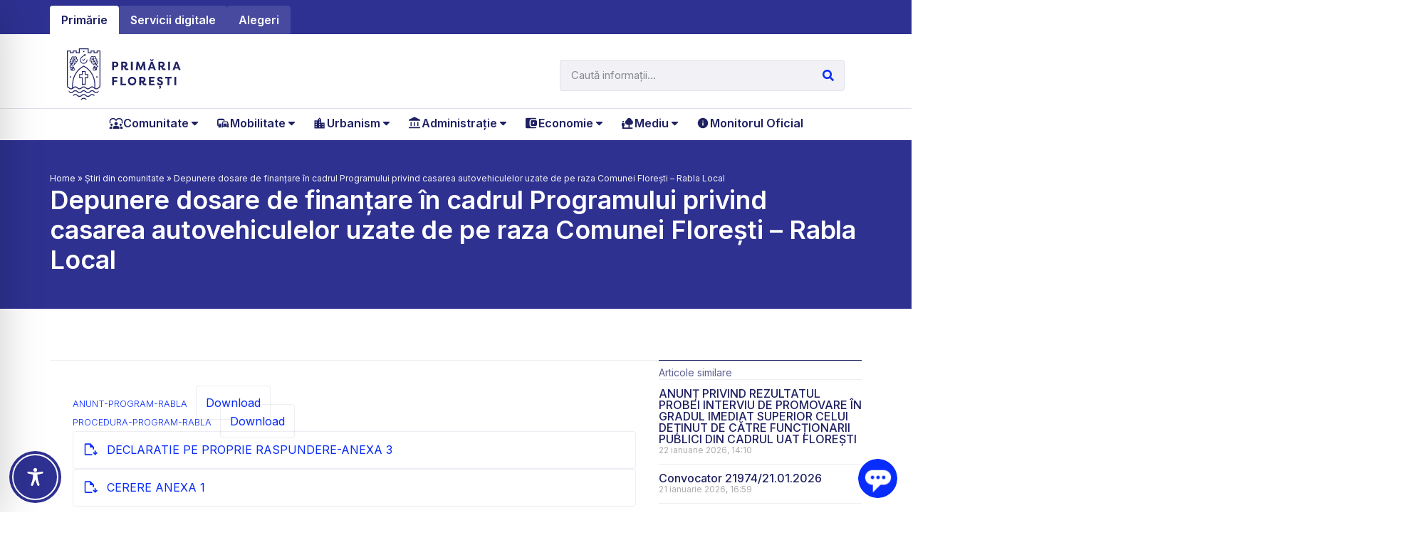

--- FILE ---
content_type: text/html; charset=UTF-8
request_url: https://floresticluj.ro/depunere-dosare-de-finantare-in-cadrul-programului-privind-casarea-autovehiculelor-uzate-de-pe-raza-comunei-floresti-rabla-local/
body_size: 581435
content:
<!doctype html>
<html lang="ro-RO">
<head>
	<meta charset="UTF-8">
	<meta name="viewport" content="width=device-width, initial-scale=1">
	<link rel="profile" href="https://gmpg.org/xfn/11">
	<meta name='robots' content='index, follow, max-image-preview:large, max-snippet:-1, max-video-preview:-1' />

	<!-- This site is optimized with the Yoast SEO plugin v21.9 - https://yoast.com/wordpress/plugins/seo/ -->
	<title>Depunere dosare de finanțare în cadrul Programului privind casarea autovehiculelor uzate de pe raza Comunei Florești - Rabla Local - Primăria Comunei Florești, Cluj</title>
	<link rel="canonical" href="https://floresticluj.ro/depunere-dosare-de-finantare-in-cadrul-programului-privind-casarea-autovehiculelor-uzate-de-pe-raza-comunei-floresti-rabla-local/" />
	<meta property="og:locale" content="ro_RO" />
	<meta property="og:type" content="article" />
	<meta property="og:title" content="Depunere dosare de finanțare în cadrul Programului privind casarea autovehiculelor uzate de pe raza Comunei Florești - Rabla Local - Primăria Comunei Florești, Cluj" />
	<meta property="og:description" content="DECLARATIE PE PROPRIE RASPUNDERE-ANEXA 3 CERERE ANEXA 1" />
	<meta property="og:url" content="https://floresticluj.ro/depunere-dosare-de-finantare-in-cadrul-programului-privind-casarea-autovehiculelor-uzate-de-pe-raza-comunei-floresti-rabla-local/" />
	<meta property="og:site_name" content="Primăria Comunei Florești, Cluj" />
	<meta property="article:published_time" content="2023-10-04T11:45:00+00:00" />
	<meta property="article:modified_time" content="2024-02-07T13:17:25+00:00" />
	<meta name="author" content="TehnicKP" />
	<meta name="twitter:card" content="summary_large_image" />
	<meta name="twitter:label1" content="Scris de" />
	<meta name="twitter:data1" content="TehnicKP" />
	<meta name="twitter:label2" content="Timp estimat pentru citire" />
	<meta name="twitter:data2" content="1 minut" />
	<script type="application/ld+json" class="yoast-schema-graph">{"@context":"https://schema.org","@graph":[{"@type":"Article","@id":"https://floresticluj.ro/depunere-dosare-de-finantare-in-cadrul-programului-privind-casarea-autovehiculelor-uzate-de-pe-raza-comunei-floresti-rabla-local/#article","isPartOf":{"@id":"https://floresticluj.ro/depunere-dosare-de-finantare-in-cadrul-programului-privind-casarea-autovehiculelor-uzate-de-pe-raza-comunei-floresti-rabla-local/"},"author":{"name":"TehnicKP","@id":"https://floresticluj.ro/#/schema/person/cb45ae6806c319c30a38dbbf79efef32"},"headline":"Depunere dosare de finanțare în cadrul Programului privind casarea autovehiculelor uzate de pe raza Comunei Florești &#8211; Rabla Local","datePublished":"2023-10-04T11:45:00+00:00","dateModified":"2024-02-07T13:17:25+00:00","mainEntityOfPage":{"@id":"https://floresticluj.ro/depunere-dosare-de-finantare-in-cadrul-programului-privind-casarea-autovehiculelor-uzate-de-pe-raza-comunei-floresti-rabla-local/"},"wordCount":31,"publisher":{"@id":"https://floresticluj.ro/#organization"},"articleSection":["Anunțuri din comunitate"],"inLanguage":"ro-RO"},{"@type":"WebPage","@id":"https://floresticluj.ro/depunere-dosare-de-finantare-in-cadrul-programului-privind-casarea-autovehiculelor-uzate-de-pe-raza-comunei-floresti-rabla-local/","url":"https://floresticluj.ro/depunere-dosare-de-finantare-in-cadrul-programului-privind-casarea-autovehiculelor-uzate-de-pe-raza-comunei-floresti-rabla-local/","name":"Depunere dosare de finanțare în cadrul Programului privind casarea autovehiculelor uzate de pe raza Comunei Florești - Rabla Local - Primăria Comunei Florești, Cluj","isPartOf":{"@id":"https://floresticluj.ro/#website"},"datePublished":"2023-10-04T11:45:00+00:00","dateModified":"2024-02-07T13:17:25+00:00","breadcrumb":{"@id":"https://floresticluj.ro/depunere-dosare-de-finantare-in-cadrul-programului-privind-casarea-autovehiculelor-uzate-de-pe-raza-comunei-floresti-rabla-local/#breadcrumb"},"inLanguage":"ro-RO","potentialAction":[{"@type":"ReadAction","target":["https://floresticluj.ro/depunere-dosare-de-finantare-in-cadrul-programului-privind-casarea-autovehiculelor-uzate-de-pe-raza-comunei-floresti-rabla-local/"]}]},{"@type":"BreadcrumbList","@id":"https://floresticluj.ro/depunere-dosare-de-finantare-in-cadrul-programului-privind-casarea-autovehiculelor-uzate-de-pe-raza-comunei-floresti-rabla-local/#breadcrumb","itemListElement":[{"@type":"ListItem","position":1,"name":"Home","item":"https://floresticluj.ro/"},{"@type":"ListItem","position":2,"name":"Știri din comunitate","item":"https://floresticluj.ro/stiri-din-comunitate/"},{"@type":"ListItem","position":3,"name":"Depunere dosare de finanțare în cadrul Programului privind casarea autovehiculelor uzate de pe raza Comunei Florești &#8211; Rabla Local"}]},{"@type":"WebSite","@id":"https://floresticluj.ro/#website","url":"https://floresticluj.ro/","name":"Primăria Comunei Florești, Cluj","description":"","publisher":{"@id":"https://floresticluj.ro/#organization"},"potentialAction":[{"@type":"SearchAction","target":{"@type":"EntryPoint","urlTemplate":"https://floresticluj.ro/?s={search_term_string}"},"query-input":"required name=search_term_string"}],"inLanguage":"ro-RO"},{"@type":"Organization","@id":"https://floresticluj.ro/#organization","name":"Primăria Comunei Florești, Cluj","url":"https://floresticluj.ro/","logo":{"@type":"ImageObject","inLanguage":"ro-RO","@id":"https://floresticluj.ro/#/schema/logo/image/","url":"https://floresticluj.ro/wp-content/uploads/2021/01/logo.svg","contentUrl":"https://floresticluj.ro/wp-content/uploads/2021/01/logo.svg","width":167,"height":72,"caption":"Primăria Comunei Florești, Cluj"},"image":{"@id":"https://floresticluj.ro/#/schema/logo/image/"}},{"@type":"Person","@id":"https://floresticluj.ro/#/schema/person/cb45ae6806c319c30a38dbbf79efef32","name":"TehnicKP","image":{"@type":"ImageObject","inLanguage":"ro-RO","@id":"https://floresticluj.ro/#/schema/person/image/","url":"https://secure.gravatar.com/avatar/7592bab6c2dcfe76e635bb2ab1c97c62886f521a9671a4f4abaff3181f50cb75?s=96&d=mm&r=g","contentUrl":"https://secure.gravatar.com/avatar/7592bab6c2dcfe76e635bb2ab1c97c62886f521a9671a4f4abaff3181f50cb75?s=96&d=mm&r=g","caption":"TehnicKP"},"url":"https://floresticluj.ro/author/tehnickp/"}]}</script>
	<!-- / Yoast SEO plugin. -->


<link rel="alternate" type="application/rss+xml" title="Primăria Comunei Florești, Cluj &raquo; Flux" href="https://floresticluj.ro/feed/" />
<link rel="alternate" type="application/rss+xml" title="Primăria Comunei Florești, Cluj &raquo; Flux comentarii" href="https://floresticluj.ro/comments/feed/" />
<link rel="alternate" title="oEmbed (JSON)" type="application/json+oembed" href="https://floresticluj.ro/wp-json/oembed/1.0/embed?url=https%3A%2F%2Ffloresticluj.ro%2Fdepunere-dosare-de-finantare-in-cadrul-programului-privind-casarea-autovehiculelor-uzate-de-pe-raza-comunei-floresti-rabla-local%2F" />
<link rel="alternate" title="oEmbed (XML)" type="text/xml+oembed" href="https://floresticluj.ro/wp-json/oembed/1.0/embed?url=https%3A%2F%2Ffloresticluj.ro%2Fdepunere-dosare-de-finantare-in-cadrul-programului-privind-casarea-autovehiculelor-uzate-de-pe-raza-comunei-floresti-rabla-local%2F&#038;format=xml" />
		<style id="content-control-block-styles">
			@media (max-width: 640px) {
	.cc-hide-on-mobile {
		display: none !important;
	}
}
@media (min-width: 641px) and (max-width: 920px) {
	.cc-hide-on-tablet {
		display: none !important;
	}
}
@media (min-width: 921px) and (max-width: 1440px) {
	.cc-hide-on-desktop {
		display: none !important;
	}
}		</style>
		<style id='wp-img-auto-sizes-contain-inline-css'>
img:is([sizes=auto i],[sizes^="auto," i]){contain-intrinsic-size:3000px 1500px}
/*# sourceURL=wp-img-auto-sizes-contain-inline-css */
</style>
<link rel='stylesheet' id='hello-elementor-theme-style-css' href='https://floresticluj.ro/wp-content/themes/hello-elementor/theme.min.css?ver=3.0.1' media='all' />
<link rel='stylesheet' id='jet-menu-hello-css' href='https://floresticluj.ro/wp-content/plugins/jet-menu/integration/themes/hello-elementor/assets/css/style.css?ver=2.4.3' media='all' />
<style id='wp-emoji-styles-inline-css'>

	img.wp-smiley, img.emoji {
		display: inline !important;
		border: none !important;
		box-shadow: none !important;
		height: 1em !important;
		width: 1em !important;
		margin: 0 0.07em !important;
		vertical-align: -0.1em !important;
		background: none !important;
		padding: 0 !important;
	}
/*# sourceURL=wp-emoji-styles-inline-css */
</style>
<link rel='stylesheet' id='wp-block-library-css' href='https://floresticluj.ro/wp-includes/css/dist/block-library/style.min.css?ver=6.9' media='all' />
<style id='wp-block-file-inline-css'>
.wp-block-file{box-sizing:border-box}.wp-block-file:not(.wp-element-button){font-size:.8em}.wp-block-file.aligncenter{text-align:center}.wp-block-file.alignright{text-align:right}.wp-block-file *+.wp-block-file__button{margin-left:.75em}:where(.wp-block-file){margin-bottom:1.5em}.wp-block-file__embed{margin-bottom:1em}:where(.wp-block-file__button){border-radius:2em;display:inline-block;padding:.5em 1em}:where(.wp-block-file__button):where(a):active,:where(.wp-block-file__button):where(a):focus,:where(.wp-block-file__button):where(a):hover,:where(.wp-block-file__button):where(a):visited{box-shadow:none;color:#fff;opacity:.85;text-decoration:none}
/*# sourceURL=https://floresticluj.ro/wp-includes/blocks/file/style.min.css */
</style>
<style id='global-styles-inline-css'>
:root{--wp--preset--aspect-ratio--square: 1;--wp--preset--aspect-ratio--4-3: 4/3;--wp--preset--aspect-ratio--3-4: 3/4;--wp--preset--aspect-ratio--3-2: 3/2;--wp--preset--aspect-ratio--2-3: 2/3;--wp--preset--aspect-ratio--16-9: 16/9;--wp--preset--aspect-ratio--9-16: 9/16;--wp--preset--color--black: #000000;--wp--preset--color--cyan-bluish-gray: #abb8c3;--wp--preset--color--white: #ffffff;--wp--preset--color--pale-pink: #f78da7;--wp--preset--color--vivid-red: #cf2e2e;--wp--preset--color--luminous-vivid-orange: #ff6900;--wp--preset--color--luminous-vivid-amber: #fcb900;--wp--preset--color--light-green-cyan: #7bdcb5;--wp--preset--color--vivid-green-cyan: #00d084;--wp--preset--color--pale-cyan-blue: #8ed1fc;--wp--preset--color--vivid-cyan-blue: #0693e3;--wp--preset--color--vivid-purple: #9b51e0;--wp--preset--gradient--vivid-cyan-blue-to-vivid-purple: linear-gradient(135deg,rgb(6,147,227) 0%,rgb(155,81,224) 100%);--wp--preset--gradient--light-green-cyan-to-vivid-green-cyan: linear-gradient(135deg,rgb(122,220,180) 0%,rgb(0,208,130) 100%);--wp--preset--gradient--luminous-vivid-amber-to-luminous-vivid-orange: linear-gradient(135deg,rgb(252,185,0) 0%,rgb(255,105,0) 100%);--wp--preset--gradient--luminous-vivid-orange-to-vivid-red: linear-gradient(135deg,rgb(255,105,0) 0%,rgb(207,46,46) 100%);--wp--preset--gradient--very-light-gray-to-cyan-bluish-gray: linear-gradient(135deg,rgb(238,238,238) 0%,rgb(169,184,195) 100%);--wp--preset--gradient--cool-to-warm-spectrum: linear-gradient(135deg,rgb(74,234,220) 0%,rgb(151,120,209) 20%,rgb(207,42,186) 40%,rgb(238,44,130) 60%,rgb(251,105,98) 80%,rgb(254,248,76) 100%);--wp--preset--gradient--blush-light-purple: linear-gradient(135deg,rgb(255,206,236) 0%,rgb(152,150,240) 100%);--wp--preset--gradient--blush-bordeaux: linear-gradient(135deg,rgb(254,205,165) 0%,rgb(254,45,45) 50%,rgb(107,0,62) 100%);--wp--preset--gradient--luminous-dusk: linear-gradient(135deg,rgb(255,203,112) 0%,rgb(199,81,192) 50%,rgb(65,88,208) 100%);--wp--preset--gradient--pale-ocean: linear-gradient(135deg,rgb(255,245,203) 0%,rgb(182,227,212) 50%,rgb(51,167,181) 100%);--wp--preset--gradient--electric-grass: linear-gradient(135deg,rgb(202,248,128) 0%,rgb(113,206,126) 100%);--wp--preset--gradient--midnight: linear-gradient(135deg,rgb(2,3,129) 0%,rgb(40,116,252) 100%);--wp--preset--font-size--small: 13px;--wp--preset--font-size--medium: 20px;--wp--preset--font-size--large: 36px;--wp--preset--font-size--x-large: 42px;--wp--preset--spacing--20: 0.44rem;--wp--preset--spacing--30: 0.67rem;--wp--preset--spacing--40: 1rem;--wp--preset--spacing--50: 1.5rem;--wp--preset--spacing--60: 2.25rem;--wp--preset--spacing--70: 3.38rem;--wp--preset--spacing--80: 5.06rem;--wp--preset--shadow--natural: 6px 6px 9px rgba(0, 0, 0, 0.2);--wp--preset--shadow--deep: 12px 12px 50px rgba(0, 0, 0, 0.4);--wp--preset--shadow--sharp: 6px 6px 0px rgba(0, 0, 0, 0.2);--wp--preset--shadow--outlined: 6px 6px 0px -3px rgb(255, 255, 255), 6px 6px rgb(0, 0, 0);--wp--preset--shadow--crisp: 6px 6px 0px rgb(0, 0, 0);}:where(.is-layout-flex){gap: 0.5em;}:where(.is-layout-grid){gap: 0.5em;}body .is-layout-flex{display: flex;}.is-layout-flex{flex-wrap: wrap;align-items: center;}.is-layout-flex > :is(*, div){margin: 0;}body .is-layout-grid{display: grid;}.is-layout-grid > :is(*, div){margin: 0;}:where(.wp-block-columns.is-layout-flex){gap: 2em;}:where(.wp-block-columns.is-layout-grid){gap: 2em;}:where(.wp-block-post-template.is-layout-flex){gap: 1.25em;}:where(.wp-block-post-template.is-layout-grid){gap: 1.25em;}.has-black-color{color: var(--wp--preset--color--black) !important;}.has-cyan-bluish-gray-color{color: var(--wp--preset--color--cyan-bluish-gray) !important;}.has-white-color{color: var(--wp--preset--color--white) !important;}.has-pale-pink-color{color: var(--wp--preset--color--pale-pink) !important;}.has-vivid-red-color{color: var(--wp--preset--color--vivid-red) !important;}.has-luminous-vivid-orange-color{color: var(--wp--preset--color--luminous-vivid-orange) !important;}.has-luminous-vivid-amber-color{color: var(--wp--preset--color--luminous-vivid-amber) !important;}.has-light-green-cyan-color{color: var(--wp--preset--color--light-green-cyan) !important;}.has-vivid-green-cyan-color{color: var(--wp--preset--color--vivid-green-cyan) !important;}.has-pale-cyan-blue-color{color: var(--wp--preset--color--pale-cyan-blue) !important;}.has-vivid-cyan-blue-color{color: var(--wp--preset--color--vivid-cyan-blue) !important;}.has-vivid-purple-color{color: var(--wp--preset--color--vivid-purple) !important;}.has-black-background-color{background-color: var(--wp--preset--color--black) !important;}.has-cyan-bluish-gray-background-color{background-color: var(--wp--preset--color--cyan-bluish-gray) !important;}.has-white-background-color{background-color: var(--wp--preset--color--white) !important;}.has-pale-pink-background-color{background-color: var(--wp--preset--color--pale-pink) !important;}.has-vivid-red-background-color{background-color: var(--wp--preset--color--vivid-red) !important;}.has-luminous-vivid-orange-background-color{background-color: var(--wp--preset--color--luminous-vivid-orange) !important;}.has-luminous-vivid-amber-background-color{background-color: var(--wp--preset--color--luminous-vivid-amber) !important;}.has-light-green-cyan-background-color{background-color: var(--wp--preset--color--light-green-cyan) !important;}.has-vivid-green-cyan-background-color{background-color: var(--wp--preset--color--vivid-green-cyan) !important;}.has-pale-cyan-blue-background-color{background-color: var(--wp--preset--color--pale-cyan-blue) !important;}.has-vivid-cyan-blue-background-color{background-color: var(--wp--preset--color--vivid-cyan-blue) !important;}.has-vivid-purple-background-color{background-color: var(--wp--preset--color--vivid-purple) !important;}.has-black-border-color{border-color: var(--wp--preset--color--black) !important;}.has-cyan-bluish-gray-border-color{border-color: var(--wp--preset--color--cyan-bluish-gray) !important;}.has-white-border-color{border-color: var(--wp--preset--color--white) !important;}.has-pale-pink-border-color{border-color: var(--wp--preset--color--pale-pink) !important;}.has-vivid-red-border-color{border-color: var(--wp--preset--color--vivid-red) !important;}.has-luminous-vivid-orange-border-color{border-color: var(--wp--preset--color--luminous-vivid-orange) !important;}.has-luminous-vivid-amber-border-color{border-color: var(--wp--preset--color--luminous-vivid-amber) !important;}.has-light-green-cyan-border-color{border-color: var(--wp--preset--color--light-green-cyan) !important;}.has-vivid-green-cyan-border-color{border-color: var(--wp--preset--color--vivid-green-cyan) !important;}.has-pale-cyan-blue-border-color{border-color: var(--wp--preset--color--pale-cyan-blue) !important;}.has-vivid-cyan-blue-border-color{border-color: var(--wp--preset--color--vivid-cyan-blue) !important;}.has-vivid-purple-border-color{border-color: var(--wp--preset--color--vivid-purple) !important;}.has-vivid-cyan-blue-to-vivid-purple-gradient-background{background: var(--wp--preset--gradient--vivid-cyan-blue-to-vivid-purple) !important;}.has-light-green-cyan-to-vivid-green-cyan-gradient-background{background: var(--wp--preset--gradient--light-green-cyan-to-vivid-green-cyan) !important;}.has-luminous-vivid-amber-to-luminous-vivid-orange-gradient-background{background: var(--wp--preset--gradient--luminous-vivid-amber-to-luminous-vivid-orange) !important;}.has-luminous-vivid-orange-to-vivid-red-gradient-background{background: var(--wp--preset--gradient--luminous-vivid-orange-to-vivid-red) !important;}.has-very-light-gray-to-cyan-bluish-gray-gradient-background{background: var(--wp--preset--gradient--very-light-gray-to-cyan-bluish-gray) !important;}.has-cool-to-warm-spectrum-gradient-background{background: var(--wp--preset--gradient--cool-to-warm-spectrum) !important;}.has-blush-light-purple-gradient-background{background: var(--wp--preset--gradient--blush-light-purple) !important;}.has-blush-bordeaux-gradient-background{background: var(--wp--preset--gradient--blush-bordeaux) !important;}.has-luminous-dusk-gradient-background{background: var(--wp--preset--gradient--luminous-dusk) !important;}.has-pale-ocean-gradient-background{background: var(--wp--preset--gradient--pale-ocean) !important;}.has-electric-grass-gradient-background{background: var(--wp--preset--gradient--electric-grass) !important;}.has-midnight-gradient-background{background: var(--wp--preset--gradient--midnight) !important;}.has-small-font-size{font-size: var(--wp--preset--font-size--small) !important;}.has-medium-font-size{font-size: var(--wp--preset--font-size--medium) !important;}.has-large-font-size{font-size: var(--wp--preset--font-size--large) !important;}.has-x-large-font-size{font-size: var(--wp--preset--font-size--x-large) !important;}
/*# sourceURL=global-styles-inline-css */
</style>

<style id='classic-theme-styles-inline-css'>
/*! This file is auto-generated */
.wp-block-button__link{color:#fff;background-color:#32373c;border-radius:9999px;box-shadow:none;text-decoration:none;padding:calc(.667em + 2px) calc(1.333em + 2px);font-size:1.125em}.wp-block-file__button{background:#32373c;color:#fff;text-decoration:none}
/*# sourceURL=/wp-includes/css/classic-themes.min.css */
</style>
<link rel='stylesheet' id='embedpress_blocks-cgb-style-css-css' href='https://floresticluj.ro/wp-content/plugins/embedpress/Gutenberg/dist/blocks.style.build.css?ver=1706103498' media='all' />
<link rel='stylesheet' id='content-control-block-styles-css' href='https://floresticluj.ro/wp-content/plugins/content-control/dist/style-block-editor.css?ver=2.6.1' media='all' />
<link rel='stylesheet' id='accessibility-onetap-css' href='https://floresticluj.ro/wp-content/plugins/accessibility-onetap/assets/css/accessibility-onetap-front-end.min.css?ver=2.4.0' media='all' />
<style id='accessibility-onetap-inline-css'>

		.onetap-container-toggle .onetap-toggle svg,
		nav.onetap-accessibility.onetap-plugin-onetap .onetap-container .onetap-accessibility-settings header.onetap-header-top .onetap-site-container .onetap-site-info .onetap-image svg,
		nav.onetap-accessibility.onetap-plugin-onetap .onetap-container .onetap-accessibility-settings .onetap-features-container .onetap-features .onetap-box-feature.onetap-active .onetap-icon .onetap-icon-animation svg,
		nav.onetap-accessibility.onetap-plugin-onetap .onetap-container .onetap-accessibility-settings .onetap-features-container .onetap-features .onetap-box-feature.onetap-lv1 .onetap-icon .onetap-icon-animation svg, nav.onetap-accessibility.onetap-plugin-onetap .onetap-container .onetap-accessibility-settings .onetap-features-container .onetap-features .onetap-box-feature.onetap-lv2 .onetap-icon .onetap-icon-animation svg, nav.onetap-accessibility.onetap-plugin-onetap .onetap-container .onetap-accessibility-settings .onetap-features-container .onetap-features .onetap-box-feature.onetap-lv3 .onetap-icon .onetap-icon-animation svg {
			fill: #2e3192 !important;
		}
		nav.onetap-accessibility.onetap-plugin-onetap .onetap-container .onetap-accessibility-settings header.onetap-header-top::before,
		nav.onetap-accessibility.onetap-plugin-onetap .onetap-container .onetap-accessibility-settings .onetap-reset-settings button,
		nav.onetap-accessibility.onetap-plugin-onetap .onetap-container .onetap-accessibility-settings .onetap-features-container .onetap-features .onetap-box-feature.onetap-lv1 .onetap-title p.onetap-option-levels span.onetap-level.onetap-level1,
		nav.onetap-accessibility.onetap-plugin-onetap .onetap-container .onetap-accessibility-settings header.onetap-header-top::before, nav.onetap-accessibility.onetap-plugin-onetap .onetap-container .onetap-accessibility-settings .onetap-reset-settings button, nav.onetap-accessibility.onetap-plugin-onetap .onetap-container .onetap-accessibility-settings .onetap-features-container .onetap-features .onetap-box-feature.onetap-lv2 .onetap-title p.onetap-option-levels span.onetap-level.onetap-level1, nav.onetap-accessibility.onetap-plugin-onetap .onetap-container .onetap-accessibility-settings .onetap-features-container .onetap-features .onetap-box-feature.onetap-lv2 .onetap-title p.onetap-option-levels span.onetap-level.onetap-level2,
		nav.onetap-accessibility.onetap-plugin-onetap .onetap-container .onetap-accessibility-settings .onetap-features-container .onetap-features .onetap-box-feature.onetap-lv3 .onetap-title p.onetap-option-levels span.onetap-level.onetap-level1, nav.onetap-accessibility.onetap-plugin-onetap .onetap-container .onetap-accessibility-settings .onetap-features-container .onetap-features .onetap-box-feature.onetap-lv3 .onetap-title p.onetap-option-levels span.onetap-level.onetap-level2, nav.onetap-accessibility.onetap-plugin-onetap .onetap-container .onetap-accessibility-settings .onetap-features-container .onetap-features .onetap-box-feature.onetap-lv3 .onetap-title p.onetap-option-levels span.onetap-level.onetap-level3,
		.onetap-container-toggle .onetap-toggle img,
		nav.onetap-accessibility.onetap-plugin-onetap .onetap-container .onetap-accessibility-settings header.onetap-header-top .onetap-site-container .onetap-site-info .onetap-title span,
		nav.onetap-accessibility.onetap-plugin-onetap .onetap-container .onetap-accessibility-settings header.onetap-header-top .onetap-site-container .onetap-site-info .onetap-information,
		nav.onetap-accessibility.onetap-plugin-onetap .onetap-container .toolbar-hide-duration .box-hide-duration .box-btn-action button.hide-toolbar {
			background: #2e3192 !important;
		}
		nav.onetap-accessibility.onetap-plugin-onetap .onetap-container .toolbar-hide-duration .box-hide-duration form label input {
			accent-color: #2e3192 !important;
		}
		nav.onetap-accessibility.onetap-plugin-onetap .onetap-container .onetap-accessibility-settings .onetap-reset-settings button {
			border-color: #2e3192 !important;
		}
		.onetap-container-toggle .onetap-toggle img.design-border1 {
			box-shadow: 0 0 0 4px #2e3192;
		}	
		nav.onetap-accessibility.onetap-plugin-onetap .onetap-container .onetap-accessibility-settings .onetap-features-container .onetap-features .onetap-box-feature:hover {
			border-color: #2e3192 !important;
			box-shadow: 0 0 0 1px #2e3192 !important;
		}
		nav.onetap-accessibility.onetap-plugin-onetap .onetap-container .onetap-accessibility-settings .onetap-features-container .onetap-features .onetap-box-feature:focus {
			border-width: 2px !important;
			outline: none !important;
		}
		nav.onetap-accessibility.onetap-plugin-onetap .onetap-container .onetap-accessibility-settings .onetap-features-container .onetap-features .onetap-box-feature:hover .onetap-title span,
		nav.onetap-accessibility.onetap-plugin-onetap .onetap-container .onetap-accessibility-settings .onetap-features-container .onetap-features .onetap-box-feature.onetap-active .onetap-title span,
		nav.onetap-accessibility.onetap-plugin-onetap .onetap-container .onetap-accessibility-settings .onetap-features-container .onetap-features .onetap-box-feature.onetap-lv1 .onetap-title span, nav.onetap-accessibility.onetap-plugin-onetap .onetap-container .onetap-accessibility-settings .onetap-features-container .onetap-features .onetap-box-feature.onetap-lv2 .onetap-title span, nav.onetap-accessibility.onetap-plugin-onetap .onetap-container .onetap-accessibility-settings .onetap-features-container .onetap-features .onetap-box-feature.onetap-lv3 .onetap-title span {
			color: #2e3192 !important;
		}
		nav.onetap-accessibility.onetap-plugin-onetap .onetap-container .onetap-accessibility-settings .onetap-features-container .onetap-features .onetap-box-feature:focus {
			border-color: #2e3192 !important;
		}
		
			@media only screen and (max-width: 576px) {
				.onetap-container-toggle .onetap-toggle {
					right: 0 !important;
					margin-right: 15px !important;					
					bottom: 0 !important;
					margin-bottom: 15px !important;
				}
				nav.onetap-accessibility.onetap-plugin-onetap {
					right: -580px !important;
				}
				nav.onetap-accessibility.onetap-plugin-onetap.onetap-toggle-open {
					right: 0 !important;
				}			
				nav.onetap-accessibility.onetap-plugin-onetap .onetap-container .onetap-accessibility-settings header.onetap-header-top .onetap-close {
					right: 20px !important;
				}			
			}			
			
			@media only screen and (min-width: 576px) and (max-width: 991.98px) {
				.onetap-container-toggle .onetap-toggle {
					right: 0 !important;
					margin-right: 15px !important;					
					bottom: 0 !important;
					margin-bottom: 15px !important;
				}
				nav.onetap-accessibility.onetap-plugin-onetap {
					right: -580px !important;
				}
				nav.onetap-accessibility.onetap-plugin-onetap.onetap-toggle-open {
					right: 0 !important;
				}			
				nav.onetap-accessibility.onetap-plugin-onetap .onetap-container .onetap-accessibility-settings header.onetap-header-top .onetap-close {
					right: 20px !important;
				}			
			}			
			
			@media only screen and (min-width: 992px) {
				.onetap-container-toggle .onetap-toggle {
					left: 0 !important;
					margin-left: 15px !important;					
					bottom: 0 !important;
					margin-bottom: 15px !important;
				}
				nav.onetap-accessibility.onetap-plugin-onetap {
					left: -580px !important;
				}
				nav.onetap-accessibility.onetap-plugin-onetap.onetap-toggle-open {
					left: 0 !important;
				}			
				nav.onetap-accessibility.onetap-plugin-onetap .onetap-container .onetap-accessibility-settings header.onetap-header-top .onetap-close {
					left: calc(530px - 20px) !important;
				}			
			}			
			
/*# sourceURL=accessibility-onetap-inline-css */
</style>
<link rel='stylesheet' id='accessibility-onetap-eicons-css' href='https://floresticluj.ro/wp-content/plugins/accessibility-onetap/assets/fonts/eicons/css/elementor-icons.min.css?ver=2.4.0' media='all' />
<link rel='stylesheet' id='bsk-pdf-manager-pro-css-css' href='https://floresticluj.ro/wp-content/plugins/bsk-pdf-manager-pro/css/bsk-pdf-manager-pro.css?ver=1703759391' media='all' />
<link rel='stylesheet' id='embedpress-css' href='https://floresticluj.ro/wp-content/plugins/embedpress/assets/css/embedpress.css?ver=6.9' media='all' />
<link rel='stylesheet' id='hello-elementor-css' href='https://floresticluj.ro/wp-content/themes/hello-elementor/style.min.css?ver=3.0.1' media='all' />
<link rel='stylesheet' id='hello-elementor-header-footer-css' href='https://floresticluj.ro/wp-content/themes/hello-elementor/header-footer.min.css?ver=3.0.1' media='all' />
<link rel='stylesheet' id='elementor-frontend-css' href='https://floresticluj.ro/wp-content/uploads/elementor/css/custom-frontend.min.css?ver=1706104391' media='all' />
<link rel='stylesheet' id='elementor-post-6698-css' href='https://floresticluj.ro/wp-content/uploads/elementor/css/post-6698.css?ver=1706104391' media='all' />
<link rel='stylesheet' id='jet-menu-public-styles-css' href='https://floresticluj.ro/wp-content/plugins/jet-menu/assets/public/css/public.css?ver=2.4.3' media='all' />
<link rel='stylesheet' id='swiper-css' href='https://floresticluj.ro/wp-content/plugins/elementor/assets/lib/swiper/css/swiper.min.css?ver=5.3.6' media='all' />
<link rel='stylesheet' id='embedpress-elementor-css-css' href='https://floresticluj.ro/wp-content/plugins/embedpress/assets/css/embedpress-elementor.css?ver=3.9.7' media='all' />
<link rel='stylesheet' id='elementor-pro-css' href='https://floresticluj.ro/wp-content/uploads/elementor/css/custom-pro-frontend.min.css?ver=1706104391' media='all' />
<link rel='stylesheet' id='font-awesome-5-all-css' href='https://floresticluj.ro/wp-content/plugins/elementor/assets/lib/font-awesome/css/all.min.css?ver=3.18.3' media='all' />
<link rel='stylesheet' id='font-awesome-4-shim-css' href='https://floresticluj.ro/wp-content/plugins/elementor/assets/lib/font-awesome/css/v4-shims.min.css?ver=3.18.3' media='all' />
<link rel='stylesheet' id='elementor-post-22074-css' href='https://floresticluj.ro/wp-content/uploads/elementor/css/post-22074.css?ver=1707314548' media='all' />
<link rel='stylesheet' id='elementor-post-17381-css' href='https://floresticluj.ro/wp-content/uploads/elementor/css/post-17381.css?ver=1742906720' media='all' />
<link rel='stylesheet' id='elementor-post-18136-css' href='https://floresticluj.ro/wp-content/uploads/elementor/css/post-18136.css?ver=1716886133' media='all' />
<link rel='stylesheet' id='elementor-post-18427-css' href='https://floresticluj.ro/wp-content/uploads/elementor/css/post-18427.css?ver=1718613531' media='all' />
<link rel='stylesheet' id='dashicons-css' href='https://floresticluj.ro/wp-includes/css/dashicons.min.css?ver=6.9' media='all' />
<link rel='stylesheet' id='plyr-css' href='https://floresticluj.ro/wp-content/plugins/embedpress/assets/css/plyr.css?ver=6.9' media='all' />
<link rel='stylesheet' id='google-fonts-1-css' href='https://fonts.googleapis.com/css?family=Inter%3A100%2C100italic%2C200%2C200italic%2C300%2C300italic%2C400%2C400italic%2C500%2C500italic%2C600%2C600italic%2C700%2C700italic%2C800%2C800italic%2C900%2C900italic%7CPoppins%3A100%2C100italic%2C200%2C200italic%2C300%2C300italic%2C400%2C400italic%2C500%2C500italic%2C600%2C600italic%2C700%2C700italic%2C800%2C800italic%2C900%2C900italic&#038;display=auto&#038;subset=latin-ext&#038;ver=6.9' media='all' />
<link rel="preconnect" href="https://fonts.gstatic.com/" crossorigin><script src="https://floresticluj.ro/wp-includes/js/jquery/jquery.min.js?ver=3.7.1" id="jquery-core-js"></script>
<script src="https://floresticluj.ro/wp-includes/js/jquery/jquery-migrate.min.js?ver=3.4.1" id="jquery-migrate-js"></script>
<script id="bsk-pdf-manager-pro-js-extra">
var bsk_pdf_pro = {"ajaxurl":"https://floresticluj.ro/wp-admin/admin-ajax.php"};
//# sourceURL=bsk-pdf-manager-pro-js-extra
</script>
<script src="https://floresticluj.ro/wp-content/plugins/bsk-pdf-manager-pro/js/bsk_pdf_manager_pro.js?ver=1703759391" id="bsk-pdf-manager-pro-js"></script>
<script src="https://floresticluj.ro/wp-content/plugins/embedpress/assets/js/plyr.polyfilled.js?ver=1" id="plyr.polyfilled-js"></script>
<script src="https://floresticluj.ro/wp-content/plugins/elementor/assets/lib/font-awesome/js/v4-shims.min.js?ver=3.18.3" id="font-awesome-4-shim-js"></script>
<link rel="https://api.w.org/" href="https://floresticluj.ro/wp-json/" /><link rel="alternate" title="JSON" type="application/json" href="https://floresticluj.ro/wp-json/wp/v2/posts/22074" /><link rel="EditURI" type="application/rsd+xml" title="RSD" href="https://floresticluj.ro/xmlrpc.php?rsd" />
<meta name="generator" content="WordPress 6.9" />
<link rel='shortlink' href='https://floresticluj.ro/?p=22074' />
<meta name="generator" content="Elementor 3.18.3; features: e_dom_optimization, e_optimized_assets_loading, e_font_icon_svg, additional_custom_breakpoints, block_editor_assets_optimize, e_image_loading_optimization; settings: css_print_method-external, google_font-enabled, font_display-auto">
<script async data-id="5919855669" id="chatling-embed-script" type="text/javascript" src="https://chatling.ai/js/embed.js"></script>
<link rel="icon" href="https://floresticluj.ro/wp-content/uploads/2021/08/cropped-primaria-floresti-logo-vertical-32x32.png" sizes="32x32" />
<link rel="icon" href="https://floresticluj.ro/wp-content/uploads/2021/08/cropped-primaria-floresti-logo-vertical-192x192.png" sizes="192x192" />
<link rel="apple-touch-icon" href="https://floresticluj.ro/wp-content/uploads/2021/08/cropped-primaria-floresti-logo-vertical-180x180.png" />
<meta name="msapplication-TileImage" content="https://floresticluj.ro/wp-content/uploads/2021/08/cropped-primaria-floresti-logo-vertical-270x270.png" />
		<style id="wp-custom-css">
			.wp-block-file__button{
	color: var(--e-global-color-039ada9);
    background-color: #092CF800;
    border-style: solid;
    border-width: 1px 1px 1px 1px;
    border-color: var(--e-global-color-b82bfe1);
    border-radius: 4px 4px 4px 4px;
    padding: 13px 13px 13px 13px;
	 	font-weight:400;
	margin-top:20px;
	font-size:16px;
}

.onetap-desc {
	display:none;
}

.elementor-post-navigation {
	display:none;
}		</style>
		<link rel='stylesheet' id='elementor-post-18379-css' href='https://floresticluj.ro/wp-content/uploads/elementor/css/post-18379.css?ver=1706104393' media='all' />
<link rel='stylesheet' id='elementor-post-18812-css' href='https://floresticluj.ro/wp-content/uploads/elementor/css/post-18812.css?ver=1706104394' media='all' />
<link rel='stylesheet' id='elementor-post-18818-css' href='https://floresticluj.ro/wp-content/uploads/elementor/css/post-18818.css?ver=1706104394' media='all' />
<link rel='stylesheet' id='elementor-post-18824-css' href='https://floresticluj.ro/wp-content/uploads/elementor/css/post-18824.css?ver=1706104394' media='all' />
<link rel='stylesheet' id='elementor-post-18830-css' href='https://floresticluj.ro/wp-content/uploads/elementor/css/post-18830.css?ver=1706104394' media='all' />
<link rel='stylesheet' id='elementor-post-18834-css' href='https://floresticluj.ro/wp-content/uploads/elementor/css/post-18834.css?ver=1706104394' media='all' />
</head>
<body class="wp-singular post-template-default single single-post postid-22074 single-format-standard wp-custom-logo wp-theme-hello-elementor onetap-root onetap-accessibility-plugin onetap-body-class onetap-custom-class onetap-classes onetap_hide_dyslexic_font onetap_hide_text_magnifier onetap_hide_contrast onetap_hide_saturnation onetap_hide_keyboard_navigation onetap_hide_highlight_titles onetap_hide_read_page onetap_hide_mute_sounds jet-mega-menu-location elementor-default elementor-kit-6698 elementor-page elementor-page-22074 elementor-page-18427">


<a class="skip-link screen-reader-text" href="#content">Sari la conținut</a>

		<div data-elementor-type="header" data-elementor-id="17381" class="elementor elementor-17381 elementor-location-header" data-elementor-post-type="elementor_library">
						<div class="elementor-element elementor-element-94cd2ed e-con-full e-flex e-con e-parent" data-id="94cd2ed" data-element_type="container" data-settings="{&quot;content_width&quot;:&quot;full&quot;,&quot;background_background&quot;:&quot;classic&quot;,&quot;container_type&quot;:&quot;flex&quot;}" data-core-v316-plus="true">
		<div class="elementor-element elementor-element-0141c90 e-flex e-con-boxed e-con e-child" data-id="0141c90" data-element_type="container" data-settings="{&quot;container_type&quot;:&quot;flex&quot;,&quot;content_width&quot;:&quot;boxed&quot;}">
					<div class="e-con-inner">
				<div class="elementor-element elementor-element-4ec00d6 elementor-widget elementor-widget-button" data-id="4ec00d6" data-element_type="widget" data-widget_type="button.default">
				<div class="elementor-widget-container">
					<div class="elementor-button-wrapper">
			<a class="elementor-button elementor-button-link elementor-size-sm" href="#">
						<span class="elementor-button-content-wrapper">
						<span class="elementor-button-text">Primărie</span>
		</span>
					</a>
		</div>
				</div>
				</div>
				<div class="elementor-element elementor-element-bd378c5 elementor-widget elementor-widget-button" data-id="bd378c5" data-element_type="widget" data-widget_type="button.default">
				<div class="elementor-widget-container">
					<div class="elementor-button-wrapper">
			<a class="elementor-button elementor-button-link elementor-size-sm" href="https://se.floresticluj.ro/cmsSE/">
						<span class="elementor-button-content-wrapper">
						<span class="elementor-button-text">Servicii digitale</span>
		</span>
					</a>
		</div>
				</div>
				</div>
				<div class="elementor-element elementor-element-4e3b38a elementor-widget elementor-widget-button" data-id="4e3b38a" data-element_type="widget" data-widget_type="button.default">
				<div class="elementor-widget-container">
					<div class="elementor-button-wrapper">
			<a class="elementor-button elementor-button-link elementor-size-sm" href="https://floresticluj.ro/alegeri-2025/">
						<span class="elementor-button-content-wrapper">
						<span class="elementor-button-text">Alegeri</span>
		</span>
					</a>
		</div>
				</div>
				</div>
					</div>
				</div>
				</div>
		<div class="elementor-element elementor-element-5f1afcf header elementor-hidden-tablet elementor-hidden-mobile e-con-full e-flex e-con e-parent" data-id="5f1afcf" data-element_type="container" data-settings="{&quot;background_background&quot;:&quot;classic&quot;,&quot;content_width&quot;:&quot;full&quot;,&quot;container_type&quot;:&quot;flex&quot;}" data-core-v316-plus="true">
		<div class="elementor-element elementor-element-0c2626b e-flex e-con-boxed e-con e-child" data-id="0c2626b" data-element_type="container" data-settings="{&quot;container_type&quot;:&quot;flex&quot;,&quot;content_width&quot;:&quot;boxed&quot;}">
					<div class="e-con-inner">
		<div class="elementor-element elementor-element-9f6bc65 e-flex e-con-boxed e-con e-child" data-id="9f6bc65" data-element_type="container" data-settings="{&quot;background_background&quot;:&quot;classic&quot;,&quot;container_type&quot;:&quot;flex&quot;,&quot;content_width&quot;:&quot;boxed&quot;}">
					<div class="e-con-inner">
				<div class="elementor-element elementor-element-7a6ed30 elementor-widget__width-initial elementor-widget elementor-widget-theme-site-logo elementor-widget-image" data-id="7a6ed30" data-element_type="widget" data-widget_type="theme-site-logo.default">
				<div class="elementor-widget-container">
											<a href="https://floresticluj.ro">
			<img width="167" height="72" src="https://floresticluj.ro/wp-content/uploads/2021/01/logo.svg" class="attachment-full size-full wp-image-17526" alt="" />				</a>
											</div>
				</div>
				<div class="elementor-element elementor-element-25a4197 elementor-widget__width-initial elementor-search-form--skin-classic elementor-search-form--button-type-icon elementor-search-form--icon-search elementor-widget elementor-widget-search-form" data-id="25a4197" data-element_type="widget" data-settings="{&quot;skin&quot;:&quot;classic&quot;}" data-widget_type="search-form.default">
				<div class="elementor-widget-container">
					<search role="search">
			<form class="elementor-search-form" action="https://floresticluj.ro" method="get">
												<div class="elementor-search-form__container">
					<label class="elementor-screen-only" for="elementor-search-form-25a4197">Caută</label>

					
					<input id="elementor-search-form-25a4197" placeholder="Caută informații..." class="elementor-search-form__input" type="search" name="s" value="">
					
											<button class="elementor-search-form__submit" type="submit" aria-label="Caută">
															<div class="e-font-icon-svg-container"><svg class="fa fa-search e-font-icon-svg e-fas-search" viewBox="0 0 512 512" xmlns="http://www.w3.org/2000/svg"><path d="M505 442.7L405.3 343c-4.5-4.5-10.6-7-17-7H372c27.6-35.3 44-79.7 44-128C416 93.1 322.9 0 208 0S0 93.1 0 208s93.1 208 208 208c48.3 0 92.7-16.4 128-44v16.3c0 6.4 2.5 12.5 7 17l99.7 99.7c9.4 9.4 24.6 9.4 33.9 0l28.3-28.3c9.4-9.4 9.4-24.6.1-34zM208 336c-70.7 0-128-57.2-128-128 0-70.7 57.2-128 128-128 70.7 0 128 57.2 128 128 0 70.7-57.2 128-128 128z"></path></svg></div>								<span class="elementor-screen-only">Caută</span>
													</button>
					
									</div>
			</form>
		</search>
				</div>
				</div>
					</div>
				</div>
					</div>
				</div>
		<div class="elementor-element elementor-element-12adb40 e-con-full e-flex e-con e-child" data-id="12adb40" data-element_type="container" data-settings="{&quot;background_background&quot;:&quot;classic&quot;,&quot;content_width&quot;:&quot;full&quot;,&quot;container_type&quot;:&quot;flex&quot;}">
		<div class="elementor-element elementor-element-fc4fcff sfasfafasfa e-flex e-con-boxed e-con e-child" data-id="fc4fcff" data-element_type="container" data-settings="{&quot;container_type&quot;:&quot;flex&quot;,&quot;content_width&quot;:&quot;boxed&quot;}">
					<div class="e-con-inner">
				<div class="elementor-element elementor-element-7ff0a03 elementor-widget__width-inherit elementor-widget elementor-widget-jet-mega-menu" data-id="7ff0a03" data-element_type="widget" data-widget_type="jet-mega-menu.default">
				<div class="elementor-widget-container">
			<div class="jet-mega-menu jet-mega-menu--layout-horizontal jet-mega-menu--sub-position-right jet-mega-menu--dropdown-layout-default jet-mega-menu--dropdown-position-center jet-mega-menu--animation-none jet-mega-menu--location-elementor   " data-settings='{"menuId":"220","menuUniqId":"69724306663cc","rollUp":false,"megaAjaxLoad":false,"layout":"horizontal","subEvent":"hover","mouseLeaveDelay":300,"subTrigger":"item","subPosition":"right","megaWidthType":"container","megaWidthSelector":"","breakpoint":0}'><div class="jet-mega-menu-toggle" role="button" tabindex="0" aria-label="Open/Close Menu"><div class="jet-mega-menu-toggle-icon jet-mega-menu-toggle-icon--default-state"><svg xmlns="http://www.w3.org/2000/svg" width="24" height="24" viewBox="0 0 24 24" fill="none"><path d="M3 18V16H21V18H3ZM3 13V11H21V13H3ZM3 8V6H21V8H3Z" fill="#1F2162"></path></svg></div><div class="jet-mega-menu-toggle-icon jet-mega-menu-toggle-icon--opened-state"><svg xmlns="http://www.w3.org/2000/svg" width="24" height="24" viewBox="0 0 24 24" fill="none"><path d="M6.4 19L5 17.6L10.6 12L5 6.4L6.4 5L12 10.6L17.6 5L19 6.4L13.4 12L19 17.6L17.6 19L12 13.4L6.4 19Z" fill="#1F2162"></path></svg></div></div><nav class="jet-mega-menu-container" aria-label="Main nav"><ul class="jet-mega-menu-list"><li id="jet-mega-menu-item-18374" class="jet-mega-menu-item jet-mega-menu-item-type-post_type jet-mega-menu-item-object-page jet-mega-menu-item--mega jet-mega-menu-item-has-children jet-mega-menu-item--top-level jet-mega-menu-item-18374"><div class="jet-mega-menu-item__inner" tabindex="0" aria-label="Comunitate"><a href="https://floresticluj.ro/comunitate/" class="jet-mega-menu-item__link jet-mega-menu-item__link--top-level"><div class="jet-mega-menu-item__icon"><svg width="21" height="20" viewBox="0 0 21 20" fill="none" xmlns="http://www.w3.org/2000/svg">
<g clip-path="url(#clip0_8441_30677)">
<path d="M1.29167 11.0833C1.04167 10.5833 0.847222 10.0764 0.708333 9.5625C0.569444 9.04861 0.5 8.52778 0.5 8C0.5 6.44444 1.02778 5.13889 2.08333 4.08333C3.13889 3.02778 4.44444 2.5 6 2.5C6.875 2.5 7.70833 2.68403 8.5 3.05208C9.29167 3.42014 9.95833 3.93056 10.5 4.58333C11.0417 3.93056 11.7083 3.42014 12.5 3.05208C13.2917 2.68403 14.125 2.5 15 2.5C16.5556 2.5 17.8611 3.02778 18.9167 4.08333C19.9722 5.13889 20.5 6.44444 20.5 8C20.5 8.52778 20.4306 9.04861 20.2917 9.5625C20.1528 10.0764 19.9583 10.5833 19.7083 11.0833C19.5556 10.8194 19.375 10.5833 19.1667 10.375C18.9583 10.1667 18.7153 10 18.4375 9.875C18.5625 9.55556 18.6597 9.24306 18.7292 8.9375C18.7986 8.63194 18.8333 8.31944 18.8333 8C18.8333 6.91667 18.4653 6.00694 17.7292 5.27083C16.9931 4.53472 16.0833 4.16667 15 4.16667C13.875 4.16667 13.0104 4.47569 12.4062 5.09375C11.8021 5.71181 11.1667 6.40278 10.5 7.16667C9.83333 6.38889 9.19792 5.69444 8.59375 5.08333C7.98958 4.47222 7.125 4.16667 6 4.16667C4.91667 4.16667 4.00694 4.53472 3.27083 5.27083C2.53472 6.00694 2.16667 6.91667 2.16667 8C2.16667 8.31944 2.20139 8.63194 2.27083 8.9375C2.34028 9.24306 2.4375 9.55556 2.5625 9.875C2.28472 10 2.04167 10.1667 1.83333 10.375C1.625 10.5833 1.44444 10.8194 1.29167 11.0833ZM0.5 18.3333V17.0208C0.5 16.4097 0.809028 15.9201 1.42708 15.5521C2.04514 15.184 2.84722 15 3.83333 15C4.01389 15 4.1875 15.0035 4.35417 15.0104C4.52083 15.0174 4.68056 15.0347 4.83333 15.0625C4.63889 15.3403 4.49306 15.6389 4.39583 15.9583C4.29861 16.2778 4.25 16.6181 4.25 16.9792V18.3333H0.5ZM5.5 18.3333V16.9792C5.5 16.0764 5.96181 15.3472 6.88542 14.7917C7.80903 14.2361 9.01389 13.9583 10.5 13.9583C12 13.9583 13.2083 14.2361 14.125 14.7917C15.0417 15.3472 15.5 16.0764 15.5 16.9792V18.3333H5.5ZM16.75 18.3333V16.9792C16.75 16.6181 16.7049 16.2778 16.6146 15.9583C16.5243 15.6389 16.3889 15.3403 16.2083 15.0625C16.3611 15.0347 16.5174 15.0174 16.6771 15.0104C16.8368 15.0035 17 15 17.1667 15C18.1667 15 18.9722 15.184 19.5833 15.5521C20.1944 15.9201 20.5 16.4097 20.5 17.0208V18.3333H16.75ZM3.83333 14.1667C3.375 14.1667 2.98264 14.0035 2.65625 13.6771C2.32986 13.3507 2.16667 12.9583 2.16667 12.5C2.16667 12.0278 2.32986 11.6319 2.65625 11.3125C2.98264 10.9931 3.375 10.8333 3.83333 10.8333C4.30556 10.8333 4.70139 10.9931 5.02083 11.3125C5.34028 11.6319 5.5 12.0278 5.5 12.5C5.5 12.9583 5.34028 13.3507 5.02083 13.6771C4.70139 14.0035 4.30556 14.1667 3.83333 14.1667ZM17.1667 14.1667C16.7083 14.1667 16.316 14.0035 15.9896 13.6771C15.6632 13.3507 15.5 12.9583 15.5 12.5C15.5 12.0278 15.6632 11.6319 15.9896 11.3125C16.316 10.9931 16.7083 10.8333 17.1667 10.8333C17.6389 10.8333 18.0347 10.9931 18.3542 11.3125C18.6736 11.6319 18.8333 12.0278 18.8333 12.5C18.8333 12.9583 18.6736 13.3507 18.3542 13.6771C18.0347 14.0035 17.6389 14.1667 17.1667 14.1667ZM10.5 13.3333C9.80556 13.3333 9.21528 13.0903 8.72917 12.6042C8.24306 12.1181 8 11.5278 8 10.8333C8 10.125 8.24306 9.53125 8.72917 9.05208C9.21528 8.57292 9.80556 8.33333 10.5 8.33333C11.2083 8.33333 11.8021 8.57292 12.2812 9.05208C12.7604 9.53125 13 10.125 13 10.8333C13 11.5278 12.7604 12.1181 12.2812 12.6042C11.8021 13.0903 11.2083 13.3333 10.5 13.3333Z" fill="#3235C6"/>
</g>
<defs>
<clipPath id="clip0_8441_30677">
<rect width="20" height="20" fill="white" transform="translate(0.5)"/>
</clipPath>
</defs>
</svg>
</div><div class="jet-mega-menu-item__title"><div class="jet-mega-menu-item__label">Comunitate</div></div></a><div class="jet-mega-menu-item__dropdown"><svg class="e-font-icon-svg e-fas-caret-down" viewBox="0 0 320 512" xmlns="http://www.w3.org/2000/svg"><path d="M31.3 192h257.3c17.8 0 26.7 21.5 14.1 34.1L174.1 354.8c-7.8 7.8-20.5 7.8-28.3 0L17.2 226.1C4.6 213.5 13.5 192 31.3 192z"></path></svg></div></div><div class="jet-mega-menu-mega-container" data-template-id="18379" data-template-content="elementor" data-position="default"><div class="jet-mega-menu-mega-container__inner"><style>.elementor-18379 .elementor-element.elementor-element-490ecec{--display:flex;--min-height:496px;--flex-direction:row;--container-widget-width:initial;--container-widget-height:100%;--container-widget-flex-grow:1;--container-widget-align-self:stretch;--gap:0px 0px;--background-transition:0.3s;border-style:solid;--border-style:solid;border-width:1px 0px 0px 0px;--border-block-start-width:1px;--border-inline-end-width:0px;--border-block-end-width:0px;--border-inline-start-width:0px;border-color:#092CF80A;--border-color:#092CF80A;--border-radius:0px 0px 0px 4px;--margin-block-start:0px;--margin-block-end:0px;--margin-inline-start:0px;--margin-inline-end:0px;--padding-block-start:0px;--padding-block-end:0px;--padding-inline-start:0px;--padding-inline-end:0px;}.elementor-18379 .elementor-element.elementor-element-490ecec, .elementor-18379 .elementor-element.elementor-element-490ecec::before{--border-transition:0.3s;}.elementor-18379 .elementor-element.elementor-element-7439aaa0{--display:flex;--justify-content:center;--background-transition:0.3s;--border-radius:0px 0px 0px 4px;--margin-block-start:0px;--margin-block-end:0px;--margin-inline-start:0px;--margin-inline-end:0px;--padding-block-start:0px;--padding-block-end:0px;--padding-inline-start:0px;--padding-inline-end:0px;}.elementor-18379 .elementor-element.elementor-element-7439aaa0:not(.elementor-motion-effects-element-type-background), .elementor-18379 .elementor-element.elementor-element-7439aaa0 > .elementor-motion-effects-container > .elementor-motion-effects-layer{background-color:transparent;background-image:linear-gradient(167deg, #092CF800 11%, #092CF83D 100%);}.elementor-18379 .elementor-element.elementor-element-7439aaa0, .elementor-18379 .elementor-element.elementor-element-7439aaa0::before{--border-transition:0.3s;}.elementor-18379 .elementor-element.elementor-element-7439aaa0.e-con{--flex-grow:0;--flex-shrink:0;}.elementor-18379 .elementor-element.elementor-element-5d6df929 .elementor-icon-wrapper{text-align:center;}.elementor-18379 .elementor-element.elementor-element-5d6df929.elementor-view-stacked .elementor-icon{background-color:var( --e-global-color-039ada9 );}.elementor-18379 .elementor-element.elementor-element-5d6df929.elementor-view-framed .elementor-icon, .elementor-18379 .elementor-element.elementor-element-5d6df929.elementor-view-default .elementor-icon{color:var( --e-global-color-039ada9 );border-color:var( --e-global-color-039ada9 );}.elementor-18379 .elementor-element.elementor-element-5d6df929.elementor-view-framed .elementor-icon, .elementor-18379 .elementor-element.elementor-element-5d6df929.elementor-view-default .elementor-icon svg{fill:var( --e-global-color-039ada9 );}.elementor-18379 .elementor-element.elementor-element-5d6df929 .elementor-icon{font-size:160px;}.elementor-18379 .elementor-element.elementor-element-5d6df929 .elementor-icon svg{height:160px;}.elementor-18379 .elementor-element.elementor-element-5d6df929 .elementor-icon-wrapper svg{width:100%;}.elementor-18379 .elementor-element.elementor-element-14f730d{--display:flex;--background-transition:0.3s;--border-radius:0px 0px 4px 0px;--margin-block-start:0px;--margin-block-end:0px;--margin-inline-start:0px;--margin-inline-end:0px;--padding-block-start:0px;--padding-block-end:0px;--padding-inline-start:0px;--padding-inline-end:0px;}.elementor-18379 .elementor-element.elementor-element-14f730d:not(.elementor-motion-effects-element-type-background), .elementor-18379 .elementor-element.elementor-element-14f730d > .elementor-motion-effects-container > .elementor-motion-effects-layer{background-color:var( --e-global-color-b9b8d59 );}.elementor-18379 .elementor-element.elementor-element-14f730d, .elementor-18379 .elementor-element.elementor-element-14f730d::before{--border-transition:0.3s;}.elementor-18379 .elementor-element.elementor-element-5a20a12a > .elementor-widget-container > div > .jet-custom-nav{width:352px;background-color:#FFFFFF;padding:0px 0px 0px 0px;}.elementor-18379 .elementor-element.elementor-element-5a20a12a > .elementor-widget-container > div > .jet-custom-nav > .jet-custom-nav__item > .jet-custom-nav__mega-sub{width:100%;}.elementor-18379 .elementor-element.elementor-element-5a20a12a > .elementor-widget-container > div > .jet-custom-nav > .jet-custom-nav__item > a{background-color:#FFFFFF;padding:13px 32px 13px 32px;}.elementor-18379 .elementor-element.elementor-element-5a20a12a > .elementor-widget-container > div > .jet-custom-nav > .jet-custom-nav__item > a .jet-custom-item-label.top-level-label{color:#1A1A42;}.elementor-18379 .elementor-element.elementor-element-5a20a12a  > .elementor-widget-container > div > .jet-custom-nav > .jet-custom-nav__item > a .jet-custom-item-label.top-level-label{font-family:var( --e-global-typography-secondary-font-family ), Inter;font-weight:var( --e-global-typography-secondary-font-weight );}.elementor-18379 .elementor-element.elementor-element-5a20a12a > .elementor-widget-container > div > .jet-custom-nav > .jet-custom-nav__item.hover-state > a{background-color:var( --e-global-color-b9b8d59 );}.elementor-18379 .elementor-element.elementor-element-5a20a12a > .elementor-widget-container > div > .jet-custom-nav > .jet-custom-nav__item > .jet-custom-nav__sub .jet-custom-nav__item > a{background-color:#F2F2F4;padding:13px 16px 13px 16px;border-radius:4px 4px 4px 4px;}.elementor-18379 .elementor-element.elementor-element-5a20a12a > .elementor-widget-container > div > .jet-custom-nav > .jet-custom-nav__item > .jet-custom-nav__sub .jet-custom-nav__item > a .jet-menu-link-text{color:#1A1A42;}.elementor-18379 .elementor-element.elementor-element-5a20a12a  > .elementor-widget-container > div > .jet-custom-nav > .jet-custom-nav__item > .jet-custom-nav__sub .jet-custom-nav__item > a .jet-menu-link-text{font-family:var( --e-global-typography-secondary-font-family ), Inter;font-weight:var( --e-global-typography-secondary-font-weight );}.elementor-18379 .elementor-element.elementor-element-5a20a12a > .elementor-widget-container > div > .jet-custom-nav > .jet-custom-nav__item > .jet-custom-nav__sub .jet-custom-nav__item{margin:0px 0px 0px 16px;}.elementor-18379 .elementor-element.elementor-element-5a20a12a > .elementor-widget-container > div > .jet-custom-nav > .jet-custom-nav__item > .jet-custom-nav__sub .jet-custom-nav__item.hover-state > a{background-color:var( --e-global-color-a7c749c );}.elementor-18379 .elementor-element.elementor-element-5a20a12a > .elementor-widget-container > div > .jet-custom-nav > .jet-custom-nav__item > a .jet-menu-icon{color:var( --e-global-color-039ada9 );width:20px;height:20px;align-self:center;}.elementor-18379 .elementor-element.elementor-element-5a20a12a > .elementor-widget-container > div > .jet-custom-nav > .jet-custom-nav__item > .jet-custom-nav__sub a .jet-menu-icon{color:var( --e-global-color-039ada9 );width:20px;height:20px;align-self:center;}.elementor-18379 .elementor-element.elementor-element-5a20a12a > .elementor-widget-container > div > .jet-custom-nav > .jet-custom-nav__item > a .jet-menu-icon:before{color:var( --e-global-color-039ada9 );font-size:20px;}.elementor-18379 .elementor-element.elementor-element-5a20a12a > .elementor-widget-container > div > .jet-custom-nav > .jet-custom-nav__item > .jet-custom-nav__sub a .jet-menu-icon:before{color:var( --e-global-color-039ada9 );font-size:20px;}.elementor-18379 .elementor-element.elementor-element-5a20a12a > .elementor-widget-container > div > .jet-custom-nav > .jet-custom-nav__item > a .jet-menu-icon svg{width:20px;}.elementor-18379 .elementor-element.elementor-element-5a20a12a > .elementor-widget-container > div > .jet-custom-nav > .jet-custom-nav__item > .jet-custom-nav__sub a .jet-menu-icon svg{width:20px;}.elementor-18379 .elementor-element.elementor-element-5a20a12a > .elementor-widget-container > div > .jet-custom-nav > .jet-custom-nav__item > a .jet-menu-badge{align-self:center;}.elementor-18379 .elementor-element.elementor-element-5a20a12a > .elementor-widget-container > div > .jet-custom-nav > .jet-custom-nav__item > .jet-custom-nav__sub a .jet-menu-badge{align-self:center;}.elementor-18379 .elementor-element.elementor-element-5a20a12a > .elementor-widget-container > div > .jet-custom-nav > .jet-custom-nav__item > a .jet-dropdown-arrow{right:21px;background-color:#FFFFFF00;align-self:center;}.elementor-18379 .elementor-element.elementor-element-5a20a12a > .elementor-widget-container > div > .jet-custom-nav > .jet-custom-nav__item > .jet-custom-nav__sub a .jet-dropdown-arrow{right:21px;background-color:#FFFFFF00;align-self:center;}.elementor-18379 .elementor-element.elementor-element-5a20a12a > .elementor-widget-container > div > .jet-custom-nav--dropdown-left-side > .jet-custom-nav__item > a .jet-dropdown-arrow{left:21px;right:auto;}.elementor-18379 .elementor-element.elementor-element-5a20a12a > .elementor-widget-container > div > .jet-custom-nav--dropdown-left-side > .jet-custom-nav__item > .jet-custom-nav__sub a .jet-dropdown-arrow{left:21px;right:auto;}.elementor-18379 .elementor-element.elementor-element-5a20a12a > .elementor-widget-container > div > .jet-custom-nav > .jet-custom-nav__item > a .jet-dropdown-arrow:before{color:#1F216242;font-size:12px;}.elementor-18379 .elementor-element.elementor-element-5a20a12a > .elementor-widget-container > div > .jet-custom-nav > .jet-custom-nav__item > .jet-custom-nav__sub a .jet-dropdown-arrow:before{color:#1F216242;font-size:12px;}.elementor-18379 .elementor-element.elementor-element-5a20a12a > .elementor-widget-container{margin:0px 0px 0px 0px;padding:0px 0px 0px 0px;}.elementor-18379 .elementor-element.elementor-element-5a20a12a.elementor-element{--order:-99999 /* order start hack */;}@media(max-width:1366px){.elementor-18379 .elementor-element.elementor-element-7439aaa0{--align-items:center;--container-widget-width:calc( ( 1 - var( --container-widget-flex-grow ) ) * 100% );}.elementor-18379 .elementor-element.elementor-element-5d6df929 .elementor-icon{font-size:113px;}.elementor-18379 .elementor-element.elementor-element-5d6df929 .elementor-icon svg{height:113px;}}@media(min-width:768px){.elementor-18379 .elementor-element.elementor-element-490ecec{--width:100%;}.elementor-18379 .elementor-element.elementor-element-7439aaa0{--width:40%;}.elementor-18379 .elementor-element.elementor-element-14f730d{--width:60%;}}@media(max-width:1366px) and (min-width:768px){.elementor-18379 .elementor-element.elementor-element-7439aaa0{--width:314%;}}@media(max-width:1024px) and (min-width:768px){.elementor-18379 .elementor-element.elementor-element-7439aaa0{--width:309%;}}/* Start custom CSS for jet-custom-menu, class: .elementor-element-5a20a12a */@media only screen and (min-width: 768px){
  

.jet-custom-nav>.jet-custom-nav__item{
    height: 100%;
    display: contents;
}

.elementor-widget-container > div > .jet-custom-nav{
    min-height: 496px;
    display: flex;
    justify-content: flex-start;
}

.jet-custom-nav > .jet-custom-nav__item > .jet-custom-nav__sub {
   
    height: 100%;
    box-shadow: none;
    background-color: #F2F2F4;
}

}/* End custom CSS */
/* Start custom CSS for container, class: .elementor-element-490ecec */@media only screen and (min-width: 768px){
.jet-mega-menu-mega-container__inner{
    padding-right: 0px;
    padding-left: 0px;
    padding-bottom:0px !important;
    padding-top: 3px !important;
    border-bottom-left-radius: 4px;
    border-bottom-right-radius: 4px;
}
}

@media screen and (max-width:1366px) and (min-width: 1024px) {
    .elementor-18379 .elementor-element.elementor-element-490ecec .dropdown-menu-icon-section{
            width:300px !important;
    }
}/* End custom CSS */</style>		<div data-elementor-type="wp-post" data-elementor-id="18379" class="elementor elementor-18379" data-elementor-post-type="jet-menu">
							<div class="elementor-element elementor-element-490ecec e-con-full e-flex e-con e-parent" data-id="490ecec" data-element_type="container" data-settings="{&quot;content_width&quot;:&quot;full&quot;,&quot;container_type&quot;:&quot;flex&quot;}" data-core-v316-plus="true">
		<div class="elementor-element elementor-element-7439aaa0 e-con-full dropdown-menu-icon-section e-flex e-con e-child" data-id="7439aaa0" data-element_type="container" data-settings="{&quot;content_width&quot;:&quot;full&quot;,&quot;background_background&quot;:&quot;gradient&quot;,&quot;container_type&quot;:&quot;flex&quot;}">
				<div class="elementor-element elementor-element-5d6df929 accent-svg elementor-view-default elementor-widget elementor-widget-icon" data-id="5d6df929" data-element_type="widget" data-widget_type="icon.default">
				<div class="elementor-widget-container">
					<div class="elementor-icon-wrapper">
			<div class="elementor-icon">
			<svg xmlns="http://www.w3.org/2000/svg" width="24" height="24" viewBox="0 0 24 24" fill="none"><path d="M1.87083 13.2327C1.59583 12.6827 1.38194 12.125 1.22917 11.5598C1.07639 10.9945 1 10.4216 1 9.84102C1 8.1299 1.58056 6.69379 2.74167 5.53268C3.90278 4.37157 5.33889 3.79102 7.05 3.79102C8.0125 3.79102 8.92917 3.99345 9.8 4.39831C10.6708 4.80317 11.4042 5.36463 12 6.08268C12.5958 5.36463 13.3292 4.80317 14.2 4.39831C15.0708 3.99345 15.9875 3.79102 16.95 3.79102C18.6611 3.79102 20.0972 4.37157 21.2583 5.53268C22.4194 6.69379 23 8.1299 23 9.84102C23 10.4216 22.9236 10.9945 22.7708 11.5598C22.6181 12.125 22.4042 12.6827 22.1292 13.2327C21.9611 12.9424 21.7625 12.6827 21.5333 12.4535C21.3042 12.2243 21.0368 12.041 20.7313 11.9035C20.8687 11.5521 20.9757 11.2084 21.0521 10.8723C21.1285 10.5362 21.1667 10.1924 21.1667 9.84102C21.1667 8.64935 20.7618 7.64865 19.9521 6.83893C19.1424 6.02921 18.1417 5.62435 16.95 5.62435C15.7125 5.62435 14.7615 5.96428 14.0969 6.64414C13.4323 7.324 12.7333 8.08407 12 8.92435C11.2667 8.06879 10.5677 7.3049 9.90313 6.63268C9.23854 5.96046 8.2875 5.62435 7.05 5.62435C5.85833 5.62435 4.85764 6.02921 4.04792 6.83893C3.23819 7.64865 2.83333 8.64935 2.83333 9.84102C2.83333 10.1924 2.87153 10.5362 2.94792 10.8723C3.02431 11.2084 3.13125 11.5521 3.26875 11.9035C2.96319 12.041 2.69583 12.2243 2.46667 12.4535C2.2375 12.6827 2.03889 12.9424 1.87083 13.2327ZM1 21.2077V19.7639C1 19.0917 1.33993 18.5532 2.01979 18.1483C2.69965 17.7434 3.58194 17.541 4.66667 17.541C4.86528 17.541 5.05625 17.5448 5.23958 17.5525C5.42292 17.5601 5.59861 17.5792 5.76667 17.6098C5.55278 17.9153 5.39236 18.2438 5.28542 18.5952C5.17847 18.9466 5.125 19.3209 5.125 19.7181V21.2077H1ZM6.5 21.2077V19.7181C6.5 18.725 7.00799 17.923 8.02396 17.3118C9.03993 16.7007 10.3653 16.3952 12 16.3952C13.65 16.3952 14.9792 16.7007 15.9875 17.3118C16.9958 17.923 17.5 18.725 17.5 19.7181V21.2077H6.5ZM18.875 21.2077V19.7181C18.875 19.3209 18.8253 18.9466 18.726 18.5952C18.6267 18.2438 18.4778 17.9153 18.2792 17.6098C18.4472 17.5792 18.6191 17.5601 18.7948 17.5525C18.9705 17.5448 19.15 17.541 19.3333 17.541C20.4333 17.541 21.3194 17.7434 21.9917 18.1483C22.6639 18.5532 23 19.0917 23 19.7639V21.2077H18.875ZM4.66667 16.6243C4.1625 16.6243 3.7309 16.4448 3.37188 16.0858C3.01285 15.7268 2.83333 15.2952 2.83333 14.791C2.83333 14.2716 3.01285 13.8362 3.37188 13.4848C3.7309 13.1334 4.1625 12.9577 4.66667 12.9577C5.18611 12.9577 5.62153 13.1334 5.97292 13.4848C6.32431 13.8362 6.5 14.2716 6.5 14.791C6.5 15.2952 6.32431 15.7268 5.97292 16.0858C5.62153 16.4448 5.18611 16.6243 4.66667 16.6243ZM19.3333 16.6243C18.8292 16.6243 18.3976 16.4448 18.0385 16.0858C17.6795 15.7268 17.5 15.2952 17.5 14.791C17.5 14.2716 17.6795 13.8362 18.0385 13.4848C18.3976 13.1334 18.8292 12.9577 19.3333 12.9577C19.8528 12.9577 20.2882 13.1334 20.6396 13.4848C20.991 13.8362 21.1667 14.2716 21.1667 14.791C21.1667 15.2952 20.991 15.7268 20.6396 16.0858C20.2882 16.4448 19.8528 16.6243 19.3333 16.6243ZM12 15.7077C11.2361 15.7077 10.5868 15.4403 10.0521 14.9056C9.51736 14.3709 9.25 13.7216 9.25 12.9577C9.25 12.1785 9.51736 11.5254 10.0521 10.9983C10.5868 10.4712 11.2361 10.2077 12 10.2077C12.7792 10.2077 13.4323 10.4712 13.9594 10.9983C14.4865 11.5254 14.75 12.1785 14.75 12.9577C14.75 13.7216 14.4865 14.3709 13.9594 14.9056C13.4323 15.4403 12.7792 15.7077 12 15.7077Z" fill="#1F2162"></path></svg>			</div>
		</div>
				</div>
				</div>
				</div>
		<div class="elementor-element elementor-element-14f730d e-con-full container-vertical-menu e-flex e-con e-child" data-id="14f730d" data-element_type="container" data-settings="{&quot;content_width&quot;:&quot;full&quot;,&quot;background_background&quot;:&quot;classic&quot;,&quot;container_type&quot;:&quot;flex&quot;}">
				<div class="elementor-element elementor-element-5a20a12a elementor-widget elementor-widget-jet-custom-menu" data-id="5a20a12a" data-element_type="widget" data-widget_type="jet-custom-menu.default">
				<div class="elementor-widget-container">
			<div class="menu-comunitate-container"><div class="jet-custom-nav jet-custom-nav--dropdown-right-side jet-custom-nav--animation-fade"><div class="menu-item menu-item-type-post_type menu-item-object-page menu-item-has-children jet-custom-nav__item jet-custom-nav__item-18924"><a href="https://floresticluj.ro/comunitate/educatie/" class="jet-custom-nav__item-link"><div class="jet-menu-icon"><svg width="24" height="24" viewBox="0 0 24 24" fill="none" xmlns="http://www.w3.org/2000/svg">
<path d="M21 17V10.1L12 15L1 9L12 3L23 9V17H21ZM12 21L5 17.2V12.7L12 16.5L19 12.7V17.2L12 21Z" fill="#1F2162"/>
</svg>
</div><span class="jet-menu-link-text"><span class="jet-custom-item-label top-level-label">Educație</span></span><i class="jet-dropdown-arrow  fa fa-chevron-right"></i></a>
<div  class="jet-custom-nav__sub">
	<div class="menu-item menu-item-type-post_type menu-item-object-page jet-custom-nav__item jet-custom-nav__item-19382"><a href="https://floresticluj.ro/comunitate/educatie/scoli/" class="jet-custom-nav__item-link"><span class="jet-menu-link-text"><span class="jet-custom-item-label sub-level-label">Școli</span></span></a></div>
	<div class="menu-item menu-item-type-post_type menu-item-object-page jet-custom-nav__item jet-custom-nav__item-19392"><a href="https://floresticluj.ro/comunitate/educatie/gradinite/" class="jet-custom-nav__item-link"><span class="jet-menu-link-text"><span class="jet-custom-item-label sub-level-label">Grădinițe</span></span></a></div>
	<div class="menu-item menu-item-type-post_type menu-item-object-page jet-custom-nav__item jet-custom-nav__item-19410"><a href="https://floresticluj.ro/comunitate/educatie/crese/" class="jet-custom-nav__item-link"><span class="jet-menu-link-text"><span class="jet-custom-item-label sub-level-label">Creșe</span></span></a></div>
</div>
</div>
<div class="menu-item menu-item-type-post_type menu-item-object-page menu-item-has-children jet-custom-nav__item jet-custom-nav__item-18925"><a href="https://floresticluj.ro/comunitate/cetateni/" class="jet-custom-nav__item-link"><div class="jet-menu-icon"><svg width="24" height="24" viewBox="0 0 24 24" fill="none" xmlns="http://www.w3.org/2000/svg">
<path d="M0 19.2031V14.6281C0 13.9115 0.366667 13.3281 1.1 12.8781C1.83333 12.4281 2.8 12.2031 4 12.2031C4.21667 12.2031 4.425 12.2073 4.625 12.2156C4.825 12.224 5.01667 12.2448 5.2 12.2781C4.96667 12.6281 4.79167 12.9948 4.675 13.3781C4.55833 13.7615 4.5 14.1615 4.5 14.5781V19.2031H0ZM6 19.2031V14.5781C6 14.0448 6.14583 13.5573 6.4375 13.1156C6.72917 12.674 7.14167 12.2865 7.675 11.9531C8.20833 11.6198 8.84583 11.3698 9.5875 11.2031C10.3292 11.0365 11.1333 10.9531 12 10.9531C12.8833 10.9531 13.6958 11.0365 14.4375 11.2031C15.1792 11.3698 15.8167 11.6198 16.35 11.9531C16.8833 12.2865 17.2917 12.674 17.575 13.1156C17.8583 13.5573 18 14.0448 18 14.5781V19.2031H6ZM19.5 19.2031V14.5781C19.5 14.1448 19.4458 13.7365 19.3375 13.3531C19.2292 12.9698 19.0667 12.6115 18.85 12.2781C19.0333 12.2448 19.2208 12.224 19.4125 12.2156C19.6042 12.2073 19.8 12.2031 20 12.2031C21.2 12.2031 22.1667 12.424 22.9 12.8656C23.6333 13.3073 24 13.8948 24 14.6281V19.2031H19.5ZM4 11.2031C3.45 11.2031 2.97917 11.0073 2.5875 10.6156C2.19583 10.224 2 9.75313 2 9.20312C2 8.63646 2.19583 8.16146 2.5875 7.77813C2.97917 7.39479 3.45 7.20312 4 7.20312C4.56667 7.20312 5.04167 7.39479 5.425 7.77813C5.80833 8.16146 6 8.63646 6 9.20312C6 9.75313 5.80833 10.224 5.425 10.6156C5.04167 11.0073 4.56667 11.2031 4 11.2031ZM20 11.2031C19.45 11.2031 18.9792 11.0073 18.5875 10.6156C18.1958 10.224 18 9.75313 18 9.20312C18 8.63646 18.1958 8.16146 18.5875 7.77813C18.9792 7.39479 19.45 7.20312 20 7.20312C20.5667 7.20312 21.0417 7.39479 21.425 7.77813C21.8083 8.16146 22 8.63646 22 9.20312C22 9.75313 21.8083 10.224 21.425 10.6156C21.0417 11.0073 20.5667 11.2031 20 11.2031ZM12 10.2031C11.1667 10.2031 10.4583 9.91146 9.875 9.32812C9.29167 8.74479 9 8.03646 9 7.20312C9 6.35313 9.29167 5.64062 9.875 5.06563C10.4583 4.49063 11.1667 4.20312 12 4.20312C12.85 4.20312 13.5625 4.49063 14.1375 5.06563C14.7125 5.64062 15 6.35313 15 7.20312C15 8.03646 14.7125 8.74479 14.1375 9.32812C13.5625 9.91146 12.85 10.2031 12 10.2031Z" fill="#1F2162"/>
</svg>
</div><span class="jet-menu-link-text"><span class="jet-custom-item-label top-level-label">Cetățeni</span></span><i class="jet-dropdown-arrow  fa fa-chevron-right"></i></a>
<div  class="jet-custom-nav__sub">
	<div class="menu-item menu-item-type-post_type menu-item-object-page jet-custom-nav__item jet-custom-nav__item-21892"><a href="https://floresticluj.ro/comunitate/cetateni/oferte-de-vanzare-teren-conform-legii-17-2014/" class="jet-custom-nav__item-link"><span class="jet-menu-link-text"><span class="jet-custom-item-label sub-level-label">Oferte de vânzare teren conform legii 17/2014</span></span></a></div>
</div>
</div>
<div class="menu-item menu-item-type-post_type menu-item-object-page menu-item-has-children jet-custom-nav__item jet-custom-nav__item-18926"><a href="https://floresticluj.ro/comunitate/cultura/" class="jet-custom-nav__item-link"><div class="jet-menu-icon"><svg width="24" height="24" viewBox="0 0 24 24" fill="none" xmlns="http://www.w3.org/2000/svg">
<path d="M6.61328 22.2031C4.94661 22.2031 3.52995 21.6198 2.36328 20.4531C1.19661 19.2865 0.613281 17.8698 0.613281 16.2031V9.20312H12.6133V16.2031C12.6133 17.8698 12.0299 19.2865 10.8633 20.4531C9.69661 21.6198 8.27995 22.2031 6.61328 22.2031ZM4.61328 14.7031C4.89661 14.7031 5.13411 14.6073 5.32578 14.4156C5.51745 14.224 5.61328 13.9865 5.61328 13.7031C5.61328 13.4198 5.51745 13.1823 5.32578 12.9906C5.13411 12.799 4.89661 12.7031 4.61328 12.7031C4.32995 12.7031 4.09245 12.799 3.90078 12.9906C3.70911 13.1823 3.61328 13.4198 3.61328 13.7031C3.61328 13.9865 3.70911 14.224 3.90078 14.4156C4.09245 14.6073 4.32995 14.7031 4.61328 14.7031ZM6.61328 18.1031C7.26328 18.1031 7.84245 17.9323 8.35078 17.5906C8.85911 17.249 9.11328 16.7865 9.11328 16.2031H4.11328C4.11328 16.7865 4.36745 17.249 4.87578 17.5906C5.38411 17.9323 5.96328 18.1031 6.61328 18.1031ZM8.61328 14.7031C8.89662 14.7031 9.13412 14.6073 9.32578 14.4156C9.51745 14.224 9.61328 13.9865 9.61328 13.7031C9.61328 13.4198 9.51745 13.1823 9.32578 12.9906C9.13412 12.799 8.89662 12.7031 8.61328 12.7031C8.32995 12.7031 8.09245 12.799 7.90078 12.9906C7.70911 13.1823 7.61328 13.4198 7.61328 13.7031C7.61328 13.9865 7.70911 14.224 7.90078 14.4156C8.09245 14.6073 8.32995 14.7031 8.61328 14.7031ZM16.6133 15.2031C16.1799 15.2031 15.7508 15.1573 15.3258 15.0656C14.9008 14.974 14.4966 14.8365 14.1133 14.6531V7.70312H10.6133V2.20312H22.6133V9.20312C22.6133 10.8698 22.0299 12.2865 20.8633 13.4531C19.6966 14.6198 18.2799 15.2031 16.6133 15.2031ZM14.6133 7.70312C14.8966 7.70312 15.1341 7.60729 15.3258 7.41563C15.5174 7.22396 15.6133 6.98646 15.6133 6.70312C15.6133 6.41979 15.5174 6.18229 15.3258 5.99063C15.1341 5.79896 14.8966 5.70312 14.6133 5.70312C14.3299 5.70312 14.0924 5.79896 13.9008 5.99063C13.7091 6.18229 13.6133 6.41979 13.6133 6.70312C13.6133 6.98646 13.7091 7.22396 13.9008 7.41563C14.0924 7.60729 14.3299 7.70312 14.6133 7.70312ZM14.1133 11.1031H19.1133C19.1133 10.5198 18.8591 10.0573 18.3508 9.71563C17.8424 9.37396 17.2633 9.20312 16.6133 9.20312C16.0466 9.20312 15.4883 9.35313 14.9383 9.65313C14.3883 9.95313 14.1133 10.4365 14.1133 11.1031ZM18.6133 7.70312C18.8966 7.70312 19.1341 7.60729 19.3258 7.41563C19.5174 7.22396 19.6133 6.98646 19.6133 6.70312C19.6133 6.41979 19.5174 6.18229 19.3258 5.99063C19.1341 5.79896 18.8966 5.70312 18.6133 5.70312C18.3299 5.70312 18.0924 5.79896 17.9008 5.99063C17.7091 6.18229 17.6133 6.41979 17.6133 6.70312C17.6133 6.98646 17.7091 7.22396 17.9008 7.41563C18.0924 7.60729 18.3299 7.70312 18.6133 7.70312Z" fill="#1F2162"/>
</svg>
</div><span class="jet-menu-link-text"><span class="jet-custom-item-label top-level-label">Cultură</span></span><i class="jet-dropdown-arrow  fa fa-chevron-right"></i></a>
<div  class="jet-custom-nav__sub">
	<div class="menu-item menu-item-type-post_type menu-item-object-page jet-custom-nav__item jet-custom-nav__item-20682"><a href="https://floresticluj.ro/comunitate/cultura/evenimente-culturale/" class="jet-custom-nav__item-link"><span class="jet-menu-link-text"><span class="jet-custom-item-label sub-level-label">Evenimente Culturale</span></span></a></div>
	<div class="menu-item menu-item-type-post_type menu-item-object-page jet-custom-nav__item jet-custom-nav__item-19419"><a href="https://floresticluj.ro/comunitate/cultura/institutii-de-cultura/" class="jet-custom-nav__item-link"><span class="jet-menu-link-text"><span class="jet-custom-item-label sub-level-label">Instituții de cultură</span></span></a></div>
	<div class="menu-item menu-item-type-post_type menu-item-object-page jet-custom-nav__item jet-custom-nav__item-19441"><a href="https://floresticluj.ro/comunitate/cultura/localitati-infratite/" class="jet-custom-nav__item-link"><span class="jet-menu-link-text"><span class="jet-custom-item-label sub-level-label">Localități înfrățite</span></span></a></div>
	<div class="menu-item menu-item-type-post_type menu-item-object-page jet-custom-nav__item jet-custom-nav__item-19454"><a href="https://floresticluj.ro/comunitate/cultura/activitati/" class="jet-custom-nav__item-link"><span class="jet-menu-link-text"><span class="jet-custom-item-label sub-level-label">Activități</span></span></a></div>
</div>
</div>
<div class="menu-item menu-item-type-post_type menu-item-object-page menu-item-has-children jet-custom-nav__item jet-custom-nav__item-18927"><a href="https://floresticluj.ro/comunitate/sport/" class="jet-custom-nav__item-link"><div class="jet-menu-icon"><svg width="24" height="24" viewBox="0 0 24 24" fill="none" xmlns="http://www.w3.org/2000/svg">
<path d="M22.0629 9.34922L13.4629 4.37422V2.19922C15.5129 2.39922 17.3129 3.15339 18.8629 4.46172C20.4129 5.77005 21.4796 7.39922 22.0629 9.34922ZM7.21289 14.0492V3.64922C7.86289 3.26589 8.54622 2.94922 9.26289 2.69922C9.97956 2.44922 10.7212 2.28255 11.4879 2.19922V11.5742L7.21289 14.0492ZM3.36289 16.2742C3.06289 15.6409 2.83789 14.9784 2.68789 14.2867C2.53789 13.5951 2.46289 12.8826 2.46289 12.1492C2.46289 10.8659 2.69622 9.63672 3.16289 8.46172C3.62956 7.28672 4.31289 6.23255 5.21289 5.29922V15.1742L3.36289 16.2742ZM7.76289 20.9492C7.06289 20.6159 6.42956 20.1992 5.86289 19.6992C5.29622 19.1992 4.79622 18.6326 4.36289 17.9992L12.4879 13.2992L16.7629 15.7742L7.76289 20.9492ZM12.4879 22.1492C12.1046 22.1492 11.7129 22.1284 11.3129 22.0867C10.9129 22.0451 10.5296 21.9742 10.1629 21.8742L18.7629 16.9242L20.6129 17.9492C19.6629 19.2492 18.4754 20.2742 17.0504 21.0242C15.6254 21.7742 14.1046 22.1492 12.4879 22.1492ZM21.5879 16.2492L13.4629 11.5742V6.64922L22.4629 11.8742C22.4629 12.6409 22.3962 13.3909 22.2629 14.1242C22.1296 14.8576 21.9046 15.5659 21.5879 16.2492Z" fill="#1F2162"/>
</svg>
</div><span class="jet-menu-link-text"><span class="jet-custom-item-label top-level-label">Sport</span></span><i class="jet-dropdown-arrow  fa fa-chevron-right"></i></a>
<div  class="jet-custom-nav__sub">
	<div class="menu-item menu-item-type-post_type menu-item-object-page jet-custom-nav__item jet-custom-nav__item-20795"><a href="https://floresticluj.ro/comunitate/sport/sali-de-sport/" class="jet-custom-nav__item-link"><span class="jet-menu-link-text"><span class="jet-custom-item-label sub-level-label">Săli de Sport</span></span></a></div>
	<div class="menu-item menu-item-type-post_type menu-item-object-page jet-custom-nav__item jet-custom-nav__item-20809"><a href="https://floresticluj.ro/comunitate/sport/baze-sportive/" class="jet-custom-nav__item-link"><span class="jet-menu-link-text"><span class="jet-custom-item-label sub-level-label">Baze Sportive</span></span></a></div>
</div>
</div>
<div class="menu-item menu-item-type-post_type menu-item-object-page menu-item-has-children jet-custom-nav__item jet-custom-nav__item-18928"><a href="https://floresticluj.ro/comunitate/sanatate/" class="jet-custom-nav__item-link"><div class="jet-menu-icon"><svg width="24" height="24" viewBox="0 0 24 24" fill="none" xmlns="http://www.w3.org/2000/svg">
<path d="M11.1629 12.8754L10.3129 11.6004C10.2296 11.4671 10.1129 11.3587 9.96289 11.2754C9.81289 11.1921 9.65456 11.1504 9.48789 11.1504H2.93789C2.75456 10.7171 2.62956 10.3004 2.56289 9.90039C2.49622 9.50039 2.46289 9.08372 2.46289 8.65039C2.46289 7.08372 2.98789 5.77539 4.03789 4.72539C5.08789 3.67539 6.39622 3.15039 7.96289 3.15039C8.82956 3.15039 9.65456 3.33372 10.4379 3.70039C11.2212 4.06706 11.8962 4.58372 12.4629 5.25039C13.0296 4.58372 13.7046 4.06706 14.4879 3.70039C15.2712 3.33372 16.0962 3.15039 16.9629 3.15039C18.5296 3.15039 19.8379 3.67539 20.8879 4.72539C21.9379 5.77539 22.4629 7.08372 22.4629 8.65039C22.4629 9.08372 22.4296 9.50039 22.3629 9.90039C22.2962 10.3004 22.1712 10.7171 21.9879 11.1504H16.0379L14.3129 8.60039C14.2129 8.45039 14.0837 8.33789 13.9254 8.26289C13.7671 8.18789 13.5962 8.15039 13.4129 8.15039C13.1962 8.15039 13.0087 8.21289 12.8504 8.33789C12.6921 8.46289 12.5796 8.62539 12.5129 8.82539L11.1629 12.8754ZM12.4629 21.5004L11.0129 20.2004C9.26289 18.6337 7.82956 17.2921 6.71289 16.1754C5.59622 15.0587 4.72122 14.0504 4.08789 13.1504H8.88789L10.6129 15.7004C10.7129 15.8504 10.8421 15.9629 11.0004 16.0379C11.1587 16.1129 11.3296 16.1504 11.5129 16.1504C11.7296 16.1504 11.9171 16.0879 12.0754 15.9629C12.2337 15.8379 12.3462 15.6754 12.4129 15.4754L13.7629 11.4004L14.6379 12.7004C14.7212 12.8337 14.8379 12.9421 14.9879 13.0254C15.1379 13.1087 15.2962 13.1504 15.4629 13.1504H20.8379C20.2046 14.0504 19.3296 15.0587 18.2129 16.1754C17.0962 17.2921 15.6629 18.6337 13.9129 20.2004L12.4629 21.5004Z" fill="#1F2162"/>
</svg>
</div><span class="jet-menu-link-text"><span class="jet-custom-item-label top-level-label">Sănătate</span></span><i class="jet-dropdown-arrow  fa fa-chevron-right"></i></a>
<div  class="jet-custom-nav__sub">
	<div class="menu-item menu-item-type-post_type menu-item-object-page jet-custom-nav__item jet-custom-nav__item-20819"><a href="https://floresticluj.ro/comunitate/sanatate/medici-de-familie/" class="jet-custom-nav__item-link"><span class="jet-menu-link-text"><span class="jet-custom-item-label sub-level-label">Medici de Familie</span></span></a></div>
</div>
</div>
<div class="menu-item menu-item-type-post_type menu-item-object-page menu-item-has-children jet-custom-nav__item jet-custom-nav__item-18930"><a href="https://floresticluj.ro/comunitate/turism/" class="jet-custom-nav__item-link"><div class="jet-menu-icon"><svg width="24" height="24" viewBox="0 0 24 24" fill="none" xmlns="http://www.w3.org/2000/svg">
<path d="M11.7793 21.6836C10.396 21.6836 9.09596 21.4211 7.8793 20.8961C6.66263 20.3711 5.6043 19.6586 4.7043 18.7586C3.8043 17.8586 3.0918 16.8003 2.5668 15.5836C2.0418 14.3669 1.7793 13.0669 1.7793 11.6836C1.7793 10.3003 2.0418 9.00026 2.5668 7.78359C3.0918 6.56693 3.8043 5.50859 4.7043 4.60859C5.6043 3.70859 6.66263 2.99609 7.8793 2.47109C9.09596 1.94609 10.396 1.68359 11.7793 1.68359C14.2126 1.68359 16.3418 2.44609 18.1668 3.97109C19.9918 5.49609 21.1293 7.40859 21.5793 9.70859H19.5293C19.2126 8.49193 18.6418 7.40443 17.8168 6.44609C16.9918 5.48776 15.9793 4.76693 14.7793 4.28359V4.68359C14.7793 5.23359 14.5835 5.70443 14.1918 6.09609C13.8001 6.48776 13.3293 6.68359 12.7793 6.68359H10.7793V8.68359C10.7793 8.96693 10.6835 9.20443 10.4918 9.39609C10.3001 9.58776 10.0626 9.68359 9.7793 9.68359H7.7793V11.6836H9.7793V14.6836H8.7793L3.9793 9.88359C3.9293 10.1836 3.88346 10.4836 3.8418 10.7836C3.80013 11.0836 3.7793 11.3836 3.7793 11.6836C3.7793 13.8669 4.54596 15.7419 6.0793 17.3086C7.61263 18.8753 9.51263 19.6669 11.7793 19.6836V21.6836ZM20.8793 21.1836L17.6793 17.9836C17.3293 18.1836 16.9543 18.3503 16.5543 18.4836C16.1543 18.6169 15.7293 18.6836 15.2793 18.6836C14.0293 18.6836 12.9668 18.2461 12.0918 17.3711C11.2168 16.4961 10.7793 15.4336 10.7793 14.1836C10.7793 12.9336 11.2168 11.8711 12.0918 10.9961C12.9668 10.1211 14.0293 9.68359 15.2793 9.68359C16.5293 9.68359 17.5918 10.1211 18.4668 10.9961C19.3418 11.8711 19.7793 12.9336 19.7793 14.1836C19.7793 14.6336 19.7126 15.0586 19.5793 15.4586C19.446 15.8586 19.2793 16.2336 19.0793 16.5836L22.2793 19.7836L20.8793 21.1836ZM15.2793 16.6836C15.9793 16.6836 16.571 16.4419 17.0543 15.9586C17.5376 15.4753 17.7793 14.8836 17.7793 14.1836C17.7793 13.4836 17.5376 12.8919 17.0543 12.4086C16.571 11.9253 15.9793 11.6836 15.2793 11.6836C14.5793 11.6836 13.9876 11.9253 13.5043 12.4086C13.021 12.8919 12.7793 13.4836 12.7793 14.1836C12.7793 14.8836 13.021 15.4753 13.5043 15.9586C13.9876 16.4419 14.5793 16.6836 15.2793 16.6836Z" fill="#1F2162"/>
</svg>
</div><span class="jet-menu-link-text"><span class="jet-custom-item-label top-level-label">Turism</span></span><i class="jet-dropdown-arrow  fa fa-chevron-right"></i></a>
<div  class="jet-custom-nav__sub">
	<div class="menu-item menu-item-type-post_type menu-item-object-page jet-custom-nav__item jet-custom-nav__item-20829"><a href="https://floresticluj.ro/comunitate/turism/harta-localitatii/" class="jet-custom-nav__item-link"><span class="jet-menu-link-text"><span class="jet-custom-item-label sub-level-label">Harta Localității</span></span></a></div>
	<div class="menu-item menu-item-type-post_type menu-item-object-page jet-custom-nav__item jet-custom-nav__item-20923"><a href="https://floresticluj.ro/comunitate/turism/puncte-de-interes/" class="jet-custom-nav__item-link"><span class="jet-menu-link-text"><span class="jet-custom-item-label sub-level-label">Puncte de Interes</span></span></a></div>
</div>
</div>
<div class="menu-item menu-item-type-post_type menu-item-object-page jet-custom-nav__item jet-custom-nav__item-20924"><a href="https://floresticluj.ro/comunitate/stiri-evenimente-si-anunturi/" class="jet-custom-nav__item-link"><div class="jet-menu-icon"><svg width="24" height="24" viewBox="0 0 24 24" fill="none" xmlns="http://www.w3.org/2000/svg">
<path d="M3.57617 20.6895C3.02617 20.6895 2.55534 20.4936 2.16367 20.102C1.77201 19.7103 1.57617 19.2395 1.57617 18.6895V4.68945C1.57617 4.13945 1.77201 3.66862 2.16367 3.27695C2.55534 2.88529 3.02617 2.68945 3.57617 2.68945H19.5762C20.1262 2.68945 20.597 2.88529 20.9887 3.27695C21.3803 3.66862 21.5762 4.13945 21.5762 4.68945V18.6895C21.5762 19.2395 21.3803 19.7103 20.9887 20.102C20.597 20.4936 20.1262 20.6895 19.5762 20.6895H3.57617ZM5.57617 16.6895H17.5762V14.6895H5.57617V16.6895ZM5.57617 12.6895H9.57617V6.68945H5.57617V12.6895ZM11.5762 12.6895H17.5762V10.6895H11.5762V12.6895ZM11.5762 8.68945H17.5762V6.68945H11.5762V8.68945Z" fill="#1F2162"/>
</svg>
</div><span class="jet-menu-link-text"><span class="jet-custom-item-label top-level-label">Știri, Evenimente și Anunțuri</span></span></a></div>
<div class="menu-item menu-item-type-post_type menu-item-object-page menu-item-has-children jet-custom-nav__item jet-custom-nav__item-18932"><a href="https://floresticluj.ro/comunitate/capela-mortuara/" class="jet-custom-nav__item-link"><div class="jet-menu-icon"><svg width="24" height="24" viewBox="0 0 24 24" fill="none" xmlns="http://www.w3.org/2000/svg">
<path d="M4 21.6895V12H0.576172L11.5762 2.68945L22.5 12H19V21.6895H4Z" fill="#1F2162"/>
</svg>
</div><span class="jet-menu-link-text"><span class="jet-custom-item-label top-level-label">Capela Mortuara</span></span><i class="jet-dropdown-arrow  fa fa-chevron-right"></i></a>
<div  class="jet-custom-nav__sub">
	<div class="menu-item menu-item-type-post_type menu-item-object-page jet-custom-nav__item jet-custom-nav__item-19463"><a href="https://floresticluj.ro/comunitate/capela-mortuara/locatii/" class="jet-custom-nav__item-link"><span class="jet-menu-link-text"><span class="jet-custom-item-label sub-level-label">Locații</span></span></a></div>
</div>
</div>
</div></div>		</div>
				</div>
				</div>
				</div>
							</div>
		</div></div></li>
<li id="jet-mega-menu-item-18788" class="jet-mega-menu-item jet-mega-menu-item-type-post_type jet-mega-menu-item-object-page jet-mega-menu-item--mega jet-mega-menu-item-has-children jet-mega-menu-item--top-level jet-mega-menu-item-18788"><div class="jet-mega-menu-item__inner" tabindex="0" aria-label="Mobilitate"><a href="https://floresticluj.ro/mobilitate/" class="jet-mega-menu-item__link jet-mega-menu-item__link--top-level"><div class="jet-mega-menu-item__icon"><svg width="21" height="20" viewBox="0 0 21 20" fill="none" xmlns="http://www.w3.org/2000/svg">
<path d="M8.83268 16.1249V11.3749L9.99935 8.04159C10.0688 7.88881 10.1695 7.76033 10.3014 7.65617C10.4334 7.552 10.5966 7.49992 10.791 7.49992H16.8743C17.0688 7.49992 17.232 7.552 17.3639 7.65617C17.4959 7.76033 17.5966 7.88881 17.666 8.04159L18.8327 11.3749V16.1249C18.8327 16.2777 18.7806 16.4062 18.6764 16.5103C18.5723 16.6145 18.4438 16.6666 18.291 16.6666H17.7077C17.5549 16.6666 17.4264 16.6145 17.3223 16.5103C17.2181 16.4062 17.166 16.2777 17.166 16.1249V15.4166H10.4993V16.1249C10.4993 16.2777 10.4473 16.4062 10.3431 16.5103C10.2389 16.6145 10.1105 16.6666 9.95768 16.6666H9.37435C9.22157 16.6666 9.0931 16.6145 8.98893 16.5103C8.88477 16.4062 8.83268 16.2777 8.83268 16.1249ZM10.4993 10.8333H17.166L16.5827 8.74992H11.0827L10.4993 10.8333ZM11.3327 13.7499C11.5688 13.7499 11.7667 13.6701 11.9264 13.5103C12.0862 13.3506 12.166 13.1527 12.166 12.9166C12.166 12.6805 12.0862 12.4826 11.9264 12.3228C11.7667 12.1631 11.5688 12.0833 11.3327 12.0833C11.0966 12.0833 10.8987 12.1631 10.7389 12.3228C10.5792 12.4826 10.4993 12.6805 10.4993 12.9166C10.4993 13.1527 10.5792 13.3506 10.7389 13.5103C10.8987 13.6701 11.0966 13.7499 11.3327 13.7499ZM16.3327 13.7499C16.5688 13.7499 16.7667 13.6701 16.9264 13.5103C17.0862 13.3506 17.166 13.1527 17.166 12.9166C17.166 12.6805 17.0862 12.4826 16.9264 12.3228C16.7667 12.1631 16.5688 12.0833 16.3327 12.0833C16.0966 12.0833 15.8987 12.1631 15.7389 12.3228C15.5792 12.4826 15.4993 12.6805 15.4993 12.9166C15.4993 13.1527 15.5792 13.3506 15.7389 13.5103C15.8987 13.6701 16.0966 13.7499 16.3327 13.7499ZM3.83268 16.6666V15.8333L4.66602 14.9999C3.97157 14.9999 3.38129 14.7569 2.89518 14.2708C2.40907 13.7846 2.16602 13.1944 2.16602 12.4999V5.83325C2.16602 4.91659 2.57574 4.27075 3.39518 3.89575C4.21463 3.52075 5.61046 3.33325 7.58268 3.33325C9.63824 3.33325 11.0549 3.51381 11.8327 3.87492C12.6105 4.23603 12.9993 4.88881 12.9993 5.83325V6.66659H11.3327V5.83325H3.83268V10.8333H7.99935V16.6666H3.83268ZM4.66602 13.3333C4.90213 13.3333 5.10004 13.2534 5.25977 13.0937C5.41949 12.9339 5.49935 12.736 5.49935 12.4999C5.49935 12.2638 5.41949 12.0659 5.25977 11.9062C5.10004 11.7464 4.90213 11.6666 4.66602 11.6666C4.4299 11.6666 4.23199 11.7464 4.07227 11.9062C3.91254 12.0659 3.83268 12.2638 3.83268 12.4999C3.83268 12.736 3.91254 12.9339 4.07227 13.0937C4.23199 13.2534 4.4299 13.3333 4.66602 13.3333Z" fill="#3235C6"/>
</svg>
</div><div class="jet-mega-menu-item__title"><div class="jet-mega-menu-item__label">Mobilitate</div></div></a><div class="jet-mega-menu-item__dropdown"><svg class="e-font-icon-svg e-fas-caret-down" viewBox="0 0 320 512" xmlns="http://www.w3.org/2000/svg"><path d="M31.3 192h257.3c17.8 0 26.7 21.5 14.1 34.1L174.1 354.8c-7.8 7.8-20.5 7.8-28.3 0L17.2 226.1C4.6 213.5 13.5 192 31.3 192z"></path></svg></div></div><div class="jet-mega-menu-mega-container" data-template-id="18812" data-template-content="elementor" data-position="default"><div class="jet-mega-menu-mega-container__inner"><style>.elementor-18812 .elementor-element.elementor-element-8d4b722{--display:flex;--min-height:496px;--flex-direction:row;--container-widget-width:initial;--container-widget-height:100%;--container-widget-flex-grow:1;--container-widget-align-self:stretch;--gap:0px 0px;--background-transition:0.3s;border-style:solid;--border-style:solid;border-width:1px 0px 0px 0px;--border-block-start-width:1px;--border-inline-end-width:0px;--border-block-end-width:0px;--border-inline-start-width:0px;border-color:#092CF80A;--border-color:#092CF80A;--border-radius:0px 0px 0px 4px;--margin-block-start:0px;--margin-block-end:0px;--margin-inline-start:0px;--margin-inline-end:0px;--padding-block-start:0px;--padding-block-end:0px;--padding-inline-start:0px;--padding-inline-end:0px;}.elementor-18812 .elementor-element.elementor-element-8d4b722, .elementor-18812 .elementor-element.elementor-element-8d4b722::before{--border-transition:0.3s;}.elementor-18812 .elementor-element.elementor-element-549487a{--display:flex;--justify-content:center;--background-transition:0.3s;--border-radius:0px 0px 0px 4px;--margin-block-start:0px;--margin-block-end:0px;--margin-inline-start:0px;--margin-inline-end:0px;--padding-block-start:0px;--padding-block-end:0px;--padding-inline-start:0px;--padding-inline-end:0px;}.elementor-18812 .elementor-element.elementor-element-549487a:not(.elementor-motion-effects-element-type-background), .elementor-18812 .elementor-element.elementor-element-549487a > .elementor-motion-effects-container > .elementor-motion-effects-layer{background-color:transparent;background-image:linear-gradient(167deg, #092CF800 11%, #092CF83D 100%);}.elementor-18812 .elementor-element.elementor-element-549487a, .elementor-18812 .elementor-element.elementor-element-549487a::before{--border-transition:0.3s;}.elementor-18812 .elementor-element.elementor-element-549487a.e-con{--flex-grow:0;--flex-shrink:0;}.elementor-18812 .elementor-element.elementor-element-7c70614 .elementor-icon-wrapper{text-align:center;}.elementor-18812 .elementor-element.elementor-element-7c70614.elementor-view-stacked .elementor-icon{background-color:var( --e-global-color-039ada9 );}.elementor-18812 .elementor-element.elementor-element-7c70614.elementor-view-framed .elementor-icon, .elementor-18812 .elementor-element.elementor-element-7c70614.elementor-view-default .elementor-icon{color:var( --e-global-color-039ada9 );border-color:var( --e-global-color-039ada9 );}.elementor-18812 .elementor-element.elementor-element-7c70614.elementor-view-framed .elementor-icon, .elementor-18812 .elementor-element.elementor-element-7c70614.elementor-view-default .elementor-icon svg{fill:var( --e-global-color-039ada9 );}.elementor-18812 .elementor-element.elementor-element-7c70614 .elementor-icon{font-size:160px;}.elementor-18812 .elementor-element.elementor-element-7c70614 .elementor-icon svg{height:160px;}.elementor-18812 .elementor-element.elementor-element-389b842{--display:flex;--background-transition:0.3s;--margin-block-start:0px;--margin-block-end:0px;--margin-inline-start:0px;--margin-inline-end:0px;--padding-block-start:0px;--padding-block-end:0px;--padding-inline-start:0px;--padding-inline-end:0px;}.elementor-18812 .elementor-element.elementor-element-389b842:not(.elementor-motion-effects-element-type-background), .elementor-18812 .elementor-element.elementor-element-389b842 > .elementor-motion-effects-container > .elementor-motion-effects-layer{background-color:var( --e-global-color-b9b8d59 );}.elementor-18812 .elementor-element.elementor-element-389b842, .elementor-18812 .elementor-element.elementor-element-389b842::before{--border-transition:0.3s;}.elementor-18812 .elementor-element.elementor-element-c9ee7d1 > .elementor-widget-container > div > .jet-custom-nav{width:352px;background-color:#FFFFFF;padding:0px 0px 0px 0px;}.elementor-18812 .elementor-element.elementor-element-c9ee7d1 > .elementor-widget-container > div > .jet-custom-nav > .jet-custom-nav__item > .jet-custom-nav__mega-sub{width:100%;}.elementor-18812 .elementor-element.elementor-element-c9ee7d1 > .elementor-widget-container > div > .jet-custom-nav > .jet-custom-nav__item > a{background-color:#FFFFFF;padding:13px 32px 13px 32px;}.elementor-18812 .elementor-element.elementor-element-c9ee7d1 > .elementor-widget-container > div > .jet-custom-nav > .jet-custom-nav__item > a .jet-custom-item-label.top-level-label{color:#1A1A42;}.elementor-18812 .elementor-element.elementor-element-c9ee7d1  > .elementor-widget-container > div > .jet-custom-nav > .jet-custom-nav__item > a .jet-custom-item-label.top-level-label{font-family:var( --e-global-typography-secondary-font-family ), Inter;font-weight:var( --e-global-typography-secondary-font-weight );}.elementor-18812 .elementor-element.elementor-element-c9ee7d1 > .elementor-widget-container > div > .jet-custom-nav > .jet-custom-nav__item.hover-state > a{background-color:var( --e-global-color-b9b8d59 );}.elementor-18812 .elementor-element.elementor-element-c9ee7d1 > .elementor-widget-container > div > .jet-custom-nav > .jet-custom-nav__item > .jet-custom-nav__sub .jet-custom-nav__item > a{background-color:#F2F2F4;padding:13px 16px 13px 16px;border-radius:4px 4px 4px 4px;}.elementor-18812 .elementor-element.elementor-element-c9ee7d1 > .elementor-widget-container > div > .jet-custom-nav > .jet-custom-nav__item > .jet-custom-nav__sub .jet-custom-nav__item > a .jet-menu-link-text{color:#1A1A42;}.elementor-18812 .elementor-element.elementor-element-c9ee7d1  > .elementor-widget-container > div > .jet-custom-nav > .jet-custom-nav__item > .jet-custom-nav__sub .jet-custom-nav__item > a .jet-menu-link-text{font-family:var( --e-global-typography-secondary-font-family ), Inter;font-weight:var( --e-global-typography-secondary-font-weight );}.elementor-18812 .elementor-element.elementor-element-c9ee7d1 > .elementor-widget-container > div > .jet-custom-nav > .jet-custom-nav__item > .jet-custom-nav__sub .jet-custom-nav__item{margin:0px 0px 0px 16px;}.elementor-18812 .elementor-element.elementor-element-c9ee7d1 > .elementor-widget-container > div > .jet-custom-nav > .jet-custom-nav__item > .jet-custom-nav__sub .jet-custom-nav__item.hover-state > a{background-color:var( --e-global-color-a7c749c );}.elementor-18812 .elementor-element.elementor-element-c9ee7d1 > .elementor-widget-container > div > .jet-custom-nav > .jet-custom-nav__item > a .jet-menu-icon{color:var( --e-global-color-039ada9 );width:20px;height:20px;align-self:center;}.elementor-18812 .elementor-element.elementor-element-c9ee7d1 > .elementor-widget-container > div > .jet-custom-nav > .jet-custom-nav__item > .jet-custom-nav__sub a .jet-menu-icon{color:var( --e-global-color-039ada9 );width:20px;height:20px;align-self:center;}.elementor-18812 .elementor-element.elementor-element-c9ee7d1 > .elementor-widget-container > div > .jet-custom-nav > .jet-custom-nav__item > a .jet-menu-icon:before{color:var( --e-global-color-039ada9 );font-size:20px;}.elementor-18812 .elementor-element.elementor-element-c9ee7d1 > .elementor-widget-container > div > .jet-custom-nav > .jet-custom-nav__item > .jet-custom-nav__sub a .jet-menu-icon:before{color:var( --e-global-color-039ada9 );font-size:20px;}.elementor-18812 .elementor-element.elementor-element-c9ee7d1 > .elementor-widget-container > div > .jet-custom-nav > .jet-custom-nav__item > a .jet-menu-icon svg{width:20px;}.elementor-18812 .elementor-element.elementor-element-c9ee7d1 > .elementor-widget-container > div > .jet-custom-nav > .jet-custom-nav__item > .jet-custom-nav__sub a .jet-menu-icon svg{width:20px;}.elementor-18812 .elementor-element.elementor-element-c9ee7d1 > .elementor-widget-container > div > .jet-custom-nav > .jet-custom-nav__item > a .jet-menu-badge{align-self:center;}.elementor-18812 .elementor-element.elementor-element-c9ee7d1 > .elementor-widget-container > div > .jet-custom-nav > .jet-custom-nav__item > .jet-custom-nav__sub a .jet-menu-badge{align-self:center;}.elementor-18812 .elementor-element.elementor-element-c9ee7d1 > .elementor-widget-container > div > .jet-custom-nav > .jet-custom-nav__item > a .jet-dropdown-arrow{right:21px;background-color:#FFFFFF00;align-self:center;}.elementor-18812 .elementor-element.elementor-element-c9ee7d1 > .elementor-widget-container > div > .jet-custom-nav > .jet-custom-nav__item > .jet-custom-nav__sub a .jet-dropdown-arrow{right:21px;background-color:#FFFFFF00;align-self:center;}.elementor-18812 .elementor-element.elementor-element-c9ee7d1 > .elementor-widget-container > div > .jet-custom-nav--dropdown-left-side > .jet-custom-nav__item > a .jet-dropdown-arrow{left:21px;right:auto;}.elementor-18812 .elementor-element.elementor-element-c9ee7d1 > .elementor-widget-container > div > .jet-custom-nav--dropdown-left-side > .jet-custom-nav__item > .jet-custom-nav__sub a .jet-dropdown-arrow{left:21px;right:auto;}.elementor-18812 .elementor-element.elementor-element-c9ee7d1 > .elementor-widget-container > div > .jet-custom-nav > .jet-custom-nav__item > a .jet-dropdown-arrow:before{color:#1F216242;font-size:12px;}.elementor-18812 .elementor-element.elementor-element-c9ee7d1 > .elementor-widget-container > div > .jet-custom-nav > .jet-custom-nav__item > .jet-custom-nav__sub a .jet-dropdown-arrow:before{color:#1F216242;font-size:12px;}.elementor-18812 .elementor-element.elementor-element-c9ee7d1 > .elementor-widget-container{margin:0px 0px 0px 0px;padding:0px 0px 0px 0px;}.elementor-18812 .elementor-element.elementor-element-c9ee7d1.elementor-element{--order:-99999 /* order start hack */;}@media(max-width:1366px){.elementor-18812 .elementor-element.elementor-element-549487a{--align-items:center;--container-widget-width:calc( ( 1 - var( --container-widget-flex-grow ) ) * 100% );}.elementor-18812 .elementor-element.elementor-element-7c70614 .elementor-icon{font-size:113px;}.elementor-18812 .elementor-element.elementor-element-7c70614 .elementor-icon svg{height:113px;}}@media(min-width:768px){.elementor-18812 .elementor-element.elementor-element-8d4b722{--width:100%;}.elementor-18812 .elementor-element.elementor-element-549487a{--width:40%;}.elementor-18812 .elementor-element.elementor-element-389b842{--width:60%;}}@media(max-width:1366px) and (min-width:768px){.elementor-18812 .elementor-element.elementor-element-549487a{--width:314%;}}@media(max-width:1024px) and (min-width:768px){.elementor-18812 .elementor-element.elementor-element-549487a{--width:309%;}}/* Start custom CSS for jet-custom-menu, class: .elementor-element-c9ee7d1 */@media only screen and (min-width: 768px){
  

.jet-custom-nav>.jet-custom-nav__item{
    height: 100%;
    display: contents;
}

.elementor-widget-container > div > .jet-custom-nav{
    min-height: 496px;
    display: flex;
    justify-content: flex-start;
}

.jet-custom-nav > .jet-custom-nav__item > .jet-custom-nav__sub {
   
    height: 100%;
    box-shadow: none;
    background-color: #F2F2F4;
}

}/* End custom CSS */
/* Start custom CSS for container, class: .elementor-element-8d4b722 */@media only screen and (min-width: 768px){
.jet-mega-menu-mega-container__inner{
    padding-right: 0px;
    padding-left: 0px;
    padding-bottom:0px !important;
}
}

@media screen and (max-width:1366px) and (min-width: 1024px) {
    .elementor-18812 .elementor-element.elementor-element-8d4b722 .dropdown-menu-icon-section{
            width:300px !important;
    }
}/* End custom CSS */</style>		<div data-elementor-type="wp-post" data-elementor-id="18812" class="elementor elementor-18812" data-elementor-post-type="jet-menu">
							<div class="elementor-element elementor-element-8d4b722 e-con-full e-flex e-con e-parent" data-id="8d4b722" data-element_type="container" data-settings="{&quot;content_width&quot;:&quot;full&quot;,&quot;container_type&quot;:&quot;flex&quot;}" data-core-v316-plus="true">
		<div class="elementor-element elementor-element-549487a e-con-full dropdown-menu-icon-section e-flex e-con e-child" data-id="549487a" data-element_type="container" data-settings="{&quot;content_width&quot;:&quot;full&quot;,&quot;background_background&quot;:&quot;gradient&quot;,&quot;container_type&quot;:&quot;flex&quot;}">
				<div class="elementor-element elementor-element-7c70614 accent-svg elementor-view-default elementor-widget elementor-widget-icon" data-id="7c70614" data-element_type="widget" data-widget_type="icon.default">
				<div class="elementor-widget-container">
					<div class="elementor-icon-wrapper">
			<div class="elementor-icon">
			<svg xmlns="http://www.w3.org/2000/svg" width="24" height="24" viewBox="0 0 24 24" fill="none"><path d="M10 19.35V13.65L11.4 9.65C11.4833 9.46667 11.6042 9.3125 11.7625 9.1875C11.9208 9.0625 12.1167 9 12.35 9H19.65C19.8833 9 20.0792 9.0625 20.2375 9.1875C20.3958 9.3125 20.5167 9.46667 20.6 9.65L22 13.65V19.35C22 19.5333 21.9375 19.6875 21.8125 19.8125C21.6875 19.9375 21.5333 20 21.35 20H20.65C20.4667 20 20.3125 19.9375 20.1875 19.8125C20.0625 19.6875 20 19.5333 20 19.35V18.5H12V19.35C12 19.5333 11.9375 19.6875 11.8125 19.8125C11.6875 19.9375 11.5333 20 11.35 20H10.65C10.4667 20 10.3125 19.9375 10.1875 19.8125C10.0625 19.6875 10 19.5333 10 19.35ZM12 13H20L19.3 10.5H12.7L12 13ZM13 16.5C13.2833 16.5 13.5208 16.4042 13.7125 16.2125C13.9042 16.0208 14 15.7833 14 15.5C14 15.2167 13.9042 14.9792 13.7125 14.7875C13.5208 14.5958 13.2833 14.5 13 14.5C12.7167 14.5 12.4792 14.5958 12.2875 14.7875C12.0958 14.9792 12 15.2167 12 15.5C12 15.7833 12.0958 16.0208 12.2875 16.2125C12.4792 16.4042 12.7167 16.5 13 16.5ZM19 16.5C19.2833 16.5 19.5208 16.4042 19.7125 16.2125C19.9042 16.0208 20 15.7833 20 15.5C20 15.2167 19.9042 14.9792 19.7125 14.7875C19.5208 14.5958 19.2833 14.5 19 14.5C18.7167 14.5 18.4792 14.5958 18.2875 14.7875C18.0958 14.9792 18 15.2167 18 15.5C18 15.7833 18.0958 16.0208 18.2875 16.2125C18.4792 16.4042 18.7167 16.5 19 16.5ZM4 20V19L5 18C4.16667 18 3.45833 17.7083 2.875 17.125C2.29167 16.5417 2 15.8333 2 15V7C2 5.9 2.49167 5.125 3.475 4.675C4.45833 4.225 6.13333 4 8.5 4C10.9667 4 12.6667 4.21667 13.6 4.65C14.5333 5.08333 15 5.86667 15 7V8H13V7H4V13H9V20H4ZM5 16C5.28333 16 5.52083 15.9042 5.7125 15.7125C5.90417 15.5208 6 15.2833 6 15C6 14.7167 5.90417 14.4792 5.7125 14.2875C5.52083 14.0958 5.28333 14 5 14C4.71667 14 4.47917 14.0958 4.2875 14.2875C4.09583 14.4792 4 14.7167 4 15C4 15.2833 4.09583 15.5208 4.2875 15.7125C4.47917 15.9042 4.71667 16 5 16Z" fill="#1F2162"></path></svg>			</div>
		</div>
				</div>
				</div>
				</div>
		<div class="elementor-element elementor-element-389b842 e-con-full container-vertical-menu e-flex e-con e-child" data-id="389b842" data-element_type="container" data-settings="{&quot;content_width&quot;:&quot;full&quot;,&quot;background_background&quot;:&quot;classic&quot;,&quot;container_type&quot;:&quot;flex&quot;}">
				<div class="elementor-element elementor-element-c9ee7d1 elementor-widget elementor-widget-jet-custom-menu" data-id="c9ee7d1" data-element_type="widget" data-widget_type="jet-custom-menu.default">
				<div class="elementor-widget-container">
			<div class="menu-mobilitate-container"><div class="jet-custom-nav jet-custom-nav--dropdown-right-side jet-custom-nav--animation-fade"><div class="menu-item menu-item-type-post_type menu-item-object-page menu-item-has-children jet-custom-nav__item jet-custom-nav__item-18966"><a href="https://floresticluj.ro/mobilitate/parcari/" class="jet-custom-nav__item-link"><div class="jet-menu-icon"><svg xmlns="http://www.w3.org/2000/svg" width="24" height="24" viewBox="0 0 24 24" fill="none"><path d="M6.4043 20.6816V2.68164H13.4043C15.071 2.68164 16.4876 3.26497 17.6543 4.43164C18.821 5.59831 19.4043 7.01497 19.4043 8.68164C19.4043 10.3483 18.821 11.765 17.6543 12.9316C16.4876 14.0983 15.071 14.6816 13.4043 14.6816H10.4043V20.6816H6.4043ZM10.4043 10.6816H13.6043C14.1543 10.6816 14.6251 10.4858 15.0168 10.0941C15.4085 9.70247 15.6043 9.23164 15.6043 8.68164C15.6043 8.13164 15.4085 7.66081 15.0168 7.26914C14.6251 6.87747 14.1543 6.68164 13.6043 6.68164H10.4043V10.6816Z" fill="#1F2162"></path></svg></div><span class="jet-menu-link-text"><span class="jet-custom-item-label top-level-label">Parcări</span></span><i class="jet-dropdown-arrow  fa fa-chevron-right"></i></a>
<div  class="jet-custom-nav__sub">
	<div class="menu-item menu-item-type-post_type menu-item-object-page jet-custom-nav__item jet-custom-nav__item-19743"><a href="https://floresticluj.ro/mobilitate/parcari/locatii/" class="jet-custom-nav__item-link"><span class="jet-menu-link-text"><span class="jet-custom-item-label sub-level-label">Locații</span></span></a></div>
	<div class="menu-item menu-item-type-post_type menu-item-object-page jet-custom-nav__item jet-custom-nav__item-19746"><a href="https://floresticluj.ro/mobilitate/parcari/abonamente-parcari/" class="jet-custom-nav__item-link"><span class="jet-menu-link-text"><span class="jet-custom-item-label sub-level-label">Abonamente Parcări</span></span></a></div>
	<div class="menu-item menu-item-type-post_type menu-item-object-page jet-custom-nav__item jet-custom-nav__item-19747"><a href="https://floresticluj.ro/mobilitate/parcari/regulament-parcari/" class="jet-custom-nav__item-link"><span class="jet-menu-link-text"><span class="jet-custom-item-label sub-level-label">Regulament Parcări</span></span></a></div>
	<div class="menu-item menu-item-type-custom menu-item-object-custom jet-custom-nav__item jet-custom-nav__item-23270"><a href="https://floresticluj.ro/category/anunturi-parcare/" class="jet-custom-nav__item-link"><span class="jet-menu-link-text"><span class="jet-custom-item-label sub-level-label">Anunțuri Parcări</span></span></a></div>
</div>
</div>
<div class="menu-item menu-item-type-post_type menu-item-object-page menu-item-has-children jet-custom-nav__item jet-custom-nav__item-18967"><a href="https://floresticluj.ro/mobilitate/transport-public/" class="jet-custom-nav__item-link"><div class="jet-menu-icon"><svg xmlns="http://www.w3.org/2000/svg" width="24" height="24" viewBox="0 0 24 24" fill="none"><path d="M6 22C5.71667 22 5.47917 21.9042 5.2875 21.7125C5.09583 21.5208 5 21.2833 5 21V18.95C4.7 18.6167 4.45833 18.2458 4.275 17.8375C4.09167 17.4292 4 16.9833 4 16.5V7C4 5.61667 4.64167 4.60417 5.925 3.9625C7.20833 3.32083 9.23333 3 12 3C14.8667 3 16.9167 3.30833 18.15 3.925C19.3833 4.54167 20 5.56667 20 7V16.5C20 16.9833 19.9083 17.4292 19.725 17.8375C19.5417 18.2458 19.3 18.6167 19 18.95V21C19 21.2833 18.9042 21.5208 18.7125 21.7125C18.5208 21.9042 18.2833 22 18 22H17C16.7167 22 16.4792 21.9042 16.2875 21.7125C16.0958 21.5208 16 21.2833 16 21V20H8V21C8 21.2833 7.90417 21.5208 7.7125 21.7125C7.52083 21.9042 7.28333 22 7 22H6ZM6 11H18V8H6V11ZM8.5 17C8.91667 17 9.27083 16.8542 9.5625 16.5625C9.85417 16.2708 10 15.9167 10 15.5C10 15.0833 9.85417 14.7292 9.5625 14.4375C9.27083 14.1458 8.91667 14 8.5 14C8.08333 14 7.72917 14.1458 7.4375 14.4375C7.14583 14.7292 7 15.0833 7 15.5C7 15.9167 7.14583 16.2708 7.4375 16.5625C7.72917 16.8542 8.08333 17 8.5 17ZM15.5 17C15.9167 17 16.2708 16.8542 16.5625 16.5625C16.8542 16.2708 17 15.9167 17 15.5C17 15.0833 16.8542 14.7292 16.5625 14.4375C16.2708 14.1458 15.9167 14 15.5 14C15.0833 14 14.7292 14.1458 14.4375 14.4375C14.1458 14.7292 14 15.0833 14 15.5C14 15.9167 14.1458 16.2708 14.4375 16.5625C14.7292 16.8542 15.0833 17 15.5 17Z" fill="#1F2162"></path></svg></div><span class="jet-menu-link-text"><span class="jet-custom-item-label top-level-label">Transport Public</span></span><i class="jet-dropdown-arrow  fa fa-chevron-right"></i></a>
<div  class="jet-custom-nav__sub">
	<div class="menu-item menu-item-type-post_type menu-item-object-page jet-custom-nav__item jet-custom-nav__item-19749"><a href="https://floresticluj.ro/mobilitate/transport-public/rute-ctp/" class="jet-custom-nav__item-link"><span class="jet-menu-link-text"><span class="jet-custom-item-label sub-level-label">Rute CTP</span></span></a></div>
	<div class="menu-item menu-item-type-post_type menu-item-object-page jet-custom-nav__item jet-custom-nav__item-19750"><a href="https://floresticluj.ro/mobilitate/transport-public/abonamente/" class="jet-custom-nav__item-link"><span class="jet-menu-link-text"><span class="jet-custom-item-label sub-level-label">Abonamente</span></span></a></div>
	<div class="menu-item menu-item-type-post_type menu-item-object-page jet-custom-nav__item jet-custom-nav__item-19751"><a href="https://floresticluj.ro/mobilitate/transport-public/transport-scolar/" class="jet-custom-nav__item-link"><span class="jet-menu-link-text"><span class="jet-custom-item-label sub-level-label">Transport școlar</span></span></a></div>
	<div class="menu-item menu-item-type-post_type menu-item-object-page jet-custom-nav__item jet-custom-nav__item-19754"><a href="https://floresticluj.ro/mobilitate/transport-public/regulament/" class="jet-custom-nav__item-link"><span class="jet-menu-link-text"><span class="jet-custom-item-label sub-level-label">Regulament</span></span></a></div>
</div>
</div>
<div class="menu-item menu-item-type-post_type menu-item-object-page menu-item-has-children jet-custom-nav__item jet-custom-nav__item-18968"><a href="https://floresticluj.ro/mobilitate/biciclete/" class="jet-custom-nav__item-link"><div class="jet-menu-icon"><svg xmlns="http://www.w3.org/2000/svg" width="24" height="24" viewBox="0 0 24 24" fill="none"><path d="M15.5 5.04688C14.95 5.04688 14.4792 4.85104 14.0875 4.45938C13.6958 4.06771 13.5 3.59688 13.5 3.04688C13.5 2.49687 13.6958 2.02604 14.0875 1.63438C14.4792 1.24271 14.95 1.04688 15.5 1.04688C16.05 1.04688 16.5208 1.24271 16.9125 1.63438C17.3042 2.02604 17.5 2.49687 17.5 3.04688C17.5 3.59688 17.3042 4.06771 16.9125 4.45938C16.5208 4.85104 16.05 5.04688 15.5 5.04688ZM10.8 10.0469L13 12.3469V18.5469H11V13.5469L7.8 10.7469C7.56667 10.5469 7.40833 10.3385 7.325 10.1219C7.24167 9.90521 7.2 9.64688 7.2 9.34688C7.2 9.04688 7.24583 8.79271 7.3375 8.58437C7.42917 8.37604 7.58333 8.16354 7.8 7.94688L10.6 5.14687C10.8167 4.93021 11.0458 4.77604 11.2875 4.68438C11.5292 4.59271 11.8 4.54688 12.1 4.54688C12.4 4.54688 12.6708 4.59271 12.9125 4.68438C13.1542 4.77604 13.3833 4.93021 13.6 5.14687L15.5 7.04688C15.95 7.49688 16.475 7.85938 17.075 8.13438C17.675 8.40938 18.35 8.54688 19.1 8.54688V10.5469C18.05 10.5469 17.1 10.3594 16.25 9.98438C15.4 9.60938 14.65 9.09688 14 8.44688L13.2 7.64687L10.8 10.0469ZM5 11.5469C6.41667 11.5469 7.60417 12.026 8.5625 12.9844C9.52083 13.9427 10 15.1302 10 16.5469C10 17.9635 9.52083 19.151 8.5625 20.1094C7.60417 21.0677 6.41667 21.5469 5 21.5469C3.58333 21.5469 2.39583 21.0677 1.4375 20.1094C0.479167 19.151 0 17.9635 0 16.5469C0 15.1302 0.479167 13.9427 1.4375 12.9844C2.39583 12.026 3.58333 11.5469 5 11.5469ZM5 20.0469C5.95 20.0469 6.77083 19.701 7.4625 19.0094C8.15417 18.3177 8.5 17.4969 8.5 16.5469C8.5 15.5969 8.15417 14.776 7.4625 14.0844C6.77083 13.3927 5.95 13.0469 5 13.0469C4.05 13.0469 3.22917 13.3927 2.5375 14.0844C1.84583 14.776 1.5 15.5969 1.5 16.5469C1.5 17.4969 1.84583 18.3177 2.5375 19.0094C3.22917 19.701 4.05 20.0469 5 20.0469ZM19 11.5469C20.4167 11.5469 21.6042 12.026 22.5625 12.9844C23.5208 13.9427 24 15.1302 24 16.5469C24 17.9635 23.5208 19.151 22.5625 20.1094C21.6042 21.0677 20.4167 21.5469 19 21.5469C17.5833 21.5469 16.3958 21.0677 15.4375 20.1094C14.4792 19.151 14 17.9635 14 16.5469C14 15.1302 14.4792 13.9427 15.4375 12.9844C16.3958 12.026 17.5833 11.5469 19 11.5469ZM19 20.0469C19.95 20.0469 20.7708 19.701 21.4625 19.0094C22.1542 18.3177 22.5 17.4969 22.5 16.5469C22.5 15.5969 22.1542 14.776 21.4625 14.0844C20.7708 13.3927 19.95 13.0469 19 13.0469C18.05 13.0469 17.2292 13.3927 16.5375 14.0844C15.8458 14.776 15.5 15.5969 15.5 16.5469C15.5 17.4969 15.8458 18.3177 16.5375 19.0094C17.2292 19.701 18.05 20.0469 19 20.0469Z" fill="#1F2162"></path></svg></div><span class="jet-menu-link-text"><span class="jet-custom-item-label top-level-label">Biciclete</span></span><i class="jet-dropdown-arrow  fa fa-chevron-right"></i></a>
<div  class="jet-custom-nav__sub">
	<div class="menu-item menu-item-type-post_type menu-item-object-page jet-custom-nav__item jet-custom-nav__item-19742"><a href="https://floresticluj.ro/mobilitate/biciclete/locatii/" class="jet-custom-nav__item-link"><span class="jet-menu-link-text"><span class="jet-custom-item-label sub-level-label">Locații</span></span></a></div>
	<div class="menu-item menu-item-type-post_type menu-item-object-page jet-custom-nav__item jet-custom-nav__item-19753"><a href="https://floresticluj.ro/mobilitate/biciclete/regulament-2/" class="jet-custom-nav__item-link"><span class="jet-menu-link-text"><span class="jet-custom-item-label sub-level-label">Regulament</span></span></a></div>
</div>
</div>
<div class="menu-item menu-item-type-post_type menu-item-object-page menu-item-has-children jet-custom-nav__item jet-custom-nav__item-18969"><a href="https://floresticluj.ro/mobilitate/taximetrie/" class="jet-custom-nav__item-link"><div class="jet-menu-icon"><svg xmlns="http://www.w3.org/2000/svg" width="24" height="24" viewBox="0 0 24 24" fill="none"><path d="M6 19V20C6 20.2833 5.90417 20.5208 5.7125 20.7125C5.52083 20.9042 5.28333 21 5 21H4C3.71667 21 3.47917 20.9042 3.2875 20.7125C3.09583 20.5208 3 20.2833 3 20V12L5.1 6C5.2 5.7 5.37917 5.45833 5.6375 5.275C5.89583 5.09167 6.18333 5 6.5 5H9V3H15V5H17.5C17.8167 5 18.1042 5.09167 18.3625 5.275C18.6208 5.45833 18.8 5.7 18.9 6L21 12V20C21 20.2833 20.9042 20.5208 20.7125 20.7125C20.5208 20.9042 20.2833 21 20 21H19C18.7167 21 18.4792 20.9042 18.2875 20.7125C18.0958 20.5208 18 20.2833 18 20V19H6ZM5.8 10H18.2L17.15 7H6.85L5.8 10ZM7.5 16C7.91667 16 8.27083 15.8542 8.5625 15.5625C8.85417 15.2708 9 14.9167 9 14.5C9 14.0833 8.85417 13.7292 8.5625 13.4375C8.27083 13.1458 7.91667 13 7.5 13C7.08333 13 6.72917 13.1458 6.4375 13.4375C6.14583 13.7292 6 14.0833 6 14.5C6 14.9167 6.14583 15.2708 6.4375 15.5625C6.72917 15.8542 7.08333 16 7.5 16ZM16.5 16C16.9167 16 17.2708 15.8542 17.5625 15.5625C17.8542 15.2708 18 14.9167 18 14.5C18 14.0833 17.8542 13.7292 17.5625 13.4375C17.2708 13.1458 16.9167 13 16.5 13C16.0833 13 15.7292 13.1458 15.4375 13.4375C15.1458 13.7292 15 14.0833 15 14.5C15 14.9167 15.1458 15.2708 15.4375 15.5625C15.7292 15.8542 16.0833 16 16.5 16Z" fill="#1F2162"></path></svg></div><span class="jet-menu-link-text"><span class="jet-custom-item-label top-level-label">Taximetrie</span></span><i class="jet-dropdown-arrow  fa fa-chevron-right"></i></a>
<div  class="jet-custom-nav__sub">
	<div class="menu-item menu-item-type-post_type menu-item-object-page jet-custom-nav__item jet-custom-nav__item-19756"><a href="https://floresticluj.ro/mobilitate/taximetrie/harta-statii/" class="jet-custom-nav__item-link"><span class="jet-menu-link-text"><span class="jet-custom-item-label sub-level-label">Hartă Stații</span></span></a></div>
	<div class="menu-item menu-item-type-post_type menu-item-object-page jet-custom-nav__item jet-custom-nav__item-19757"><a href="https://floresticluj.ro/mobilitate/taximetrie/acte-necesare/" class="jet-custom-nav__item-link"><span class="jet-menu-link-text"><span class="jet-custom-item-label sub-level-label">Acte Necesare</span></span></a></div>
	<div class="menu-item menu-item-type-post_type menu-item-object-page jet-custom-nav__item jet-custom-nav__item-19752"><a href="https://floresticluj.ro/mobilitate/taximetrie/regulament/" class="jet-custom-nav__item-link"><span class="jet-menu-link-text"><span class="jet-custom-item-label sub-level-label">Regulament</span></span></a></div>
	<div class="menu-item menu-item-type-custom menu-item-object-custom jet-custom-nav__item jet-custom-nav__item-24548"><a href="https://floresticluj.ro/category/anunturi-taximetrie/" class="jet-custom-nav__item-link"><span class="jet-menu-link-text"><span class="jet-custom-item-label sub-level-label">Anunțuri Taximetrie</span></span></a></div>
</div>
</div>
<div class="menu-item menu-item-type-post_type menu-item-object-page menu-item-has-children jet-custom-nav__item jet-custom-nav__item-18970"><a href="https://floresticluj.ro/mobilitate/siguranta-circulatiei/" class="jet-custom-nav__item-link"><div class="jet-menu-icon"><svg xmlns="http://www.w3.org/2000/svg" width="24" height="24" viewBox="0 0 24 24" fill="none"><path d="M11.2586 15.3117L16.9086 9.66172L15.4836 8.23672L11.2586 12.4617L9.15859 10.3617L7.73359 11.7867L11.2586 15.3117ZM12.3086 21.7617C9.99193 21.1784 8.07943 19.8492 6.57109 17.7742C5.06276 15.6992 4.30859 13.3951 4.30859 10.8617V4.76172L12.3086 1.76172L20.3086 4.76172V10.8617C20.3086 13.3951 19.5544 15.6992 18.0461 17.7742C16.5378 19.8492 14.6253 21.1784 12.3086 21.7617Z" fill="#1F2162"></path></svg></div><span class="jet-menu-link-text"><span class="jet-custom-item-label top-level-label">Siguranța Circulației</span></span><i class="jet-dropdown-arrow  fa fa-chevron-right"></i></a>
<div  class="jet-custom-nav__sub">
	<div class="menu-item menu-item-type-post_type menu-item-object-page jet-custom-nav__item jet-custom-nav__item-20607"><a href="https://floresticluj.ro/mobilitate/siguranta-circulatiei/anunturi/" class="jet-custom-nav__item-link"><span class="jet-menu-link-text"><span class="jet-custom-item-label sub-level-label">Anunțuri</span></span></a></div>
	<div class="menu-item menu-item-type-post_type menu-item-object-page jet-custom-nav__item jet-custom-nav__item-19758"><a href="https://floresticluj.ro/mobilitate/siguranta-circulatiei/taxe-de-acces/" class="jet-custom-nav__item-link"><span class="jet-menu-link-text"><span class="jet-custom-item-label sub-level-label">Taxe de acces</span></span></a></div>
	<div class="menu-item menu-item-type-post_type menu-item-object-page jet-custom-nav__item jet-custom-nav__item-20926"><a href="https://floresticluj.ro/mobilitate/siguranta-circulatiei/modernizare-strazi/" class="jet-custom-nav__item-link"><span class="jet-menu-link-text"><span class="jet-custom-item-label sub-level-label">Modernizare străzi</span></span></a></div>
</div>
</div>
</div></div>		</div>
				</div>
				</div>
				</div>
							</div>
		</div></div></li>
<li id="jet-mega-menu-item-18787" class="jet-mega-menu-item jet-mega-menu-item-type-post_type jet-mega-menu-item-object-page jet-mega-menu-item--mega jet-mega-menu-item-has-children jet-mega-menu-item--top-level jet-mega-menu-item-18787"><div class="jet-mega-menu-item__inner" tabindex="0" aria-label="Urbanism"><a href="https://floresticluj.ro/urbanism/" class="jet-mega-menu-item__link jet-mega-menu-item__link--top-level"><div class="jet-mega-menu-item__icon"><svg width="21" height="20" viewBox="0 0 21 20" fill="none" xmlns="http://www.w3.org/2000/svg">
<path d="M2.6875 17.7652V6.09855H7.6875V4.43188L10.1875 1.93188L12.6875 4.43188V9.43188H17.6875V17.7652H2.6875ZM4.35417 16.0986H6.02083V14.4319H4.35417V16.0986ZM4.35417 12.7652H6.02083V11.0986H4.35417V12.7652ZM4.35417 9.43188H6.02083V7.76522H4.35417V9.43188ZM9.35417 16.0986H11.0208V14.4319H9.35417V16.0986ZM9.35417 12.7652H11.0208V11.0986H9.35417V12.7652ZM9.35417 9.43188H11.0208V7.76522H9.35417V9.43188ZM9.35417 6.09855H11.0208V4.43188H9.35417V6.09855ZM14.3542 16.0986H16.0208V14.4319H14.3542V16.0986ZM14.3542 12.7652H16.0208V11.0986H14.3542V12.7652Z" fill="#3235C6"/>
</svg>
</div><div class="jet-mega-menu-item__title"><div class="jet-mega-menu-item__label">Urbanism</div></div></a><div class="jet-mega-menu-item__dropdown"><svg class="e-font-icon-svg e-fas-caret-down" viewBox="0 0 320 512" xmlns="http://www.w3.org/2000/svg"><path d="M31.3 192h257.3c17.8 0 26.7 21.5 14.1 34.1L174.1 354.8c-7.8 7.8-20.5 7.8-28.3 0L17.2 226.1C4.6 213.5 13.5 192 31.3 192z"></path></svg></div></div><div class="jet-mega-menu-mega-container" data-template-id="18818" data-template-content="elementor" data-position="default"><div class="jet-mega-menu-mega-container__inner"><style>.elementor-18818 .elementor-element.elementor-element-6cef62f{--display:flex;--min-height:496px;--flex-direction:row;--container-widget-width:initial;--container-widget-height:100%;--container-widget-flex-grow:1;--container-widget-align-self:stretch;--gap:0px 0px;--background-transition:0.3s;border-style:solid;--border-style:solid;border-width:1px 0px 0px 0px;--border-block-start-width:1px;--border-inline-end-width:0px;--border-block-end-width:0px;--border-inline-start-width:0px;border-color:#092CF80A;--border-color:#092CF80A;--border-radius:0px 0px 0px 4px;--margin-block-start:0px;--margin-block-end:0px;--margin-inline-start:0px;--margin-inline-end:0px;--padding-block-start:0px;--padding-block-end:0px;--padding-inline-start:0px;--padding-inline-end:0px;}.elementor-18818 .elementor-element.elementor-element-6cef62f, .elementor-18818 .elementor-element.elementor-element-6cef62f::before{--border-transition:0.3s;}.elementor-18818 .elementor-element.elementor-element-af0b43c{--display:flex;--justify-content:center;--background-transition:0.3s;--border-radius:0px 0px 0px 4px;--margin-block-start:0px;--margin-block-end:0px;--margin-inline-start:0px;--margin-inline-end:0px;--padding-block-start:0px;--padding-block-end:0px;--padding-inline-start:0px;--padding-inline-end:0px;}.elementor-18818 .elementor-element.elementor-element-af0b43c:not(.elementor-motion-effects-element-type-background), .elementor-18818 .elementor-element.elementor-element-af0b43c > .elementor-motion-effects-container > .elementor-motion-effects-layer{background-color:transparent;background-image:linear-gradient(167deg, #092CF800 11%, #092CF83D 100%);}.elementor-18818 .elementor-element.elementor-element-af0b43c, .elementor-18818 .elementor-element.elementor-element-af0b43c::before{--border-transition:0.3s;}.elementor-18818 .elementor-element.elementor-element-af0b43c.e-con{--flex-grow:0;--flex-shrink:0;}.elementor-18818 .elementor-element.elementor-element-3eda2e8 .elementor-icon-wrapper{text-align:center;}.elementor-18818 .elementor-element.elementor-element-3eda2e8.elementor-view-stacked .elementor-icon{background-color:var( --e-global-color-039ada9 );}.elementor-18818 .elementor-element.elementor-element-3eda2e8.elementor-view-framed .elementor-icon, .elementor-18818 .elementor-element.elementor-element-3eda2e8.elementor-view-default .elementor-icon{color:var( --e-global-color-039ada9 );border-color:var( --e-global-color-039ada9 );}.elementor-18818 .elementor-element.elementor-element-3eda2e8.elementor-view-framed .elementor-icon, .elementor-18818 .elementor-element.elementor-element-3eda2e8.elementor-view-default .elementor-icon svg{fill:var( --e-global-color-039ada9 );}.elementor-18818 .elementor-element.elementor-element-3eda2e8 .elementor-icon{font-size:160px;}.elementor-18818 .elementor-element.elementor-element-3eda2e8 .elementor-icon svg{height:160px;}.elementor-18818 .elementor-element.elementor-element-ddc2129{--display:flex;--background-transition:0.3s;--margin-block-start:0px;--margin-block-end:0px;--margin-inline-start:0px;--margin-inline-end:0px;--padding-block-start:0px;--padding-block-end:0px;--padding-inline-start:0px;--padding-inline-end:0px;}.elementor-18818 .elementor-element.elementor-element-ddc2129:not(.elementor-motion-effects-element-type-background), .elementor-18818 .elementor-element.elementor-element-ddc2129 > .elementor-motion-effects-container > .elementor-motion-effects-layer{background-color:var( --e-global-color-b9b8d59 );}.elementor-18818 .elementor-element.elementor-element-ddc2129, .elementor-18818 .elementor-element.elementor-element-ddc2129::before{--border-transition:0.3s;}.elementor-18818 .elementor-element.elementor-element-87474cc > .elementor-widget-container > div > .jet-custom-nav{width:352px;background-color:#FFFFFF;padding:0px 0px 0px 0px;}.elementor-18818 .elementor-element.elementor-element-87474cc > .elementor-widget-container > div > .jet-custom-nav > .jet-custom-nav__item > .jet-custom-nav__mega-sub{width:100%;}.elementor-18818 .elementor-element.elementor-element-87474cc > .elementor-widget-container > div > .jet-custom-nav > .jet-custom-nav__item > a{background-color:#FFFFFF;padding:13px 32px 13px 32px;}.elementor-18818 .elementor-element.elementor-element-87474cc > .elementor-widget-container > div > .jet-custom-nav > .jet-custom-nav__item > a .jet-custom-item-label.top-level-label{color:#1A1A42;}.elementor-18818 .elementor-element.elementor-element-87474cc  > .elementor-widget-container > div > .jet-custom-nav > .jet-custom-nav__item > a .jet-custom-item-label.top-level-label{font-family:var( --e-global-typography-secondary-font-family ), Inter;font-weight:var( --e-global-typography-secondary-font-weight );}.elementor-18818 .elementor-element.elementor-element-87474cc > .elementor-widget-container > div > .jet-custom-nav > .jet-custom-nav__item.hover-state > a{background-color:var( --e-global-color-b9b8d59 );}.elementor-18818 .elementor-element.elementor-element-87474cc > .elementor-widget-container > div > .jet-custom-nav > .jet-custom-nav__item > .jet-custom-nav__sub .jet-custom-nav__item > a{background-color:#F2F2F4;padding:13px 16px 13px 16px;border-radius:4px 4px 4px 4px;}.elementor-18818 .elementor-element.elementor-element-87474cc > .elementor-widget-container > div > .jet-custom-nav > .jet-custom-nav__item > .jet-custom-nav__sub .jet-custom-nav__item > a .jet-menu-link-text{color:#1A1A42;}.elementor-18818 .elementor-element.elementor-element-87474cc  > .elementor-widget-container > div > .jet-custom-nav > .jet-custom-nav__item > .jet-custom-nav__sub .jet-custom-nav__item > a .jet-menu-link-text{font-family:var( --e-global-typography-secondary-font-family ), Inter;font-weight:var( --e-global-typography-secondary-font-weight );}.elementor-18818 .elementor-element.elementor-element-87474cc > .elementor-widget-container > div > .jet-custom-nav > .jet-custom-nav__item > .jet-custom-nav__sub .jet-custom-nav__item{margin:0px 0px 0px 16px;}.elementor-18818 .elementor-element.elementor-element-87474cc > .elementor-widget-container > div > .jet-custom-nav > .jet-custom-nav__item > .jet-custom-nav__sub .jet-custom-nav__item.hover-state > a{background-color:var( --e-global-color-a7c749c );}.elementor-18818 .elementor-element.elementor-element-87474cc > .elementor-widget-container > div > .jet-custom-nav > .jet-custom-nav__item > a .jet-menu-icon{color:var( --e-global-color-039ada9 );width:20px;height:20px;align-self:center;}.elementor-18818 .elementor-element.elementor-element-87474cc > .elementor-widget-container > div > .jet-custom-nav > .jet-custom-nav__item > .jet-custom-nav__sub a .jet-menu-icon{color:var( --e-global-color-039ada9 );width:20px;height:20px;align-self:center;}.elementor-18818 .elementor-element.elementor-element-87474cc > .elementor-widget-container > div > .jet-custom-nav > .jet-custom-nav__item > a .jet-menu-icon:before{color:var( --e-global-color-039ada9 );font-size:20px;}.elementor-18818 .elementor-element.elementor-element-87474cc > .elementor-widget-container > div > .jet-custom-nav > .jet-custom-nav__item > .jet-custom-nav__sub a .jet-menu-icon:before{color:var( --e-global-color-039ada9 );font-size:20px;}.elementor-18818 .elementor-element.elementor-element-87474cc > .elementor-widget-container > div > .jet-custom-nav > .jet-custom-nav__item > a .jet-menu-icon svg{width:20px;}.elementor-18818 .elementor-element.elementor-element-87474cc > .elementor-widget-container > div > .jet-custom-nav > .jet-custom-nav__item > .jet-custom-nav__sub a .jet-menu-icon svg{width:20px;}.elementor-18818 .elementor-element.elementor-element-87474cc > .elementor-widget-container > div > .jet-custom-nav > .jet-custom-nav__item > a .jet-menu-badge{align-self:center;}.elementor-18818 .elementor-element.elementor-element-87474cc > .elementor-widget-container > div > .jet-custom-nav > .jet-custom-nav__item > .jet-custom-nav__sub a .jet-menu-badge{align-self:center;}.elementor-18818 .elementor-element.elementor-element-87474cc > .elementor-widget-container > div > .jet-custom-nav > .jet-custom-nav__item > a .jet-dropdown-arrow{right:21px;background-color:#FFFFFF00;align-self:center;}.elementor-18818 .elementor-element.elementor-element-87474cc > .elementor-widget-container > div > .jet-custom-nav > .jet-custom-nav__item > .jet-custom-nav__sub a .jet-dropdown-arrow{right:21px;background-color:#FFFFFF00;align-self:center;}.elementor-18818 .elementor-element.elementor-element-87474cc > .elementor-widget-container > div > .jet-custom-nav--dropdown-left-side > .jet-custom-nav__item > a .jet-dropdown-arrow{left:21px;right:auto;}.elementor-18818 .elementor-element.elementor-element-87474cc > .elementor-widget-container > div > .jet-custom-nav--dropdown-left-side > .jet-custom-nav__item > .jet-custom-nav__sub a .jet-dropdown-arrow{left:21px;right:auto;}.elementor-18818 .elementor-element.elementor-element-87474cc > .elementor-widget-container > div > .jet-custom-nav > .jet-custom-nav__item > a .jet-dropdown-arrow:before{color:#1F216242;font-size:12px;}.elementor-18818 .elementor-element.elementor-element-87474cc > .elementor-widget-container > div > .jet-custom-nav > .jet-custom-nav__item > .jet-custom-nav__sub a .jet-dropdown-arrow:before{color:#1F216242;font-size:12px;}.elementor-18818 .elementor-element.elementor-element-87474cc > .elementor-widget-container{margin:0px 0px 0px 0px;padding:0px 0px 0px 0px;}.elementor-18818 .elementor-element.elementor-element-87474cc.elementor-element{--order:-99999 /* order start hack */;}@media(max-width:1366px){.elementor-18818 .elementor-element.elementor-element-af0b43c{--align-items:center;--container-widget-width:calc( ( 1 - var( --container-widget-flex-grow ) ) * 100% );}.elementor-18818 .elementor-element.elementor-element-3eda2e8 .elementor-icon{font-size:113px;}.elementor-18818 .elementor-element.elementor-element-3eda2e8 .elementor-icon svg{height:113px;}}@media(min-width:768px){.elementor-18818 .elementor-element.elementor-element-6cef62f{--width:100%;}.elementor-18818 .elementor-element.elementor-element-af0b43c{--width:40%;}.elementor-18818 .elementor-element.elementor-element-ddc2129{--width:60%;}}@media(max-width:1366px) and (min-width:768px){.elementor-18818 .elementor-element.elementor-element-af0b43c{--width:314%;}}@media(max-width:1024px) and (min-width:768px){.elementor-18818 .elementor-element.elementor-element-af0b43c{--width:309%;}}/* Start custom CSS for jet-custom-menu, class: .elementor-element-87474cc */@media only screen and (min-width: 768px){
  

.jet-custom-nav>.jet-custom-nav__item{
    height: 100%;
    display: contents;
}

.elementor-widget-container > div > .jet-custom-nav{
    min-height: 496px;
    display: flex;
    justify-content: flex-start;
}

.jet-custom-nav > .jet-custom-nav__item > .jet-custom-nav__sub {
   
    height: 100%;
    box-shadow: none;
    background-color: #F2F2F4;
}

}/* End custom CSS */
/* Start custom CSS for container, class: .elementor-element-6cef62f */@media only screen and (min-width: 768px){
.jet-mega-menu-mega-container__inner{
    padding-right: 0px;
    padding-left: 0px;
    padding-bottom:0px !important;
}
}

@media screen and (max-width:1366px) and (min-width: 1024px) {
    .elementor-18818 .elementor-element.elementor-element-6cef62f .dropdown-menu-icon-section{
            width:300px !important;
    }
}/* End custom CSS */</style>		<div data-elementor-type="wp-post" data-elementor-id="18818" class="elementor elementor-18818" data-elementor-post-type="jet-menu">
							<div class="elementor-element elementor-element-6cef62f e-con-full e-flex e-con e-parent" data-id="6cef62f" data-element_type="container" data-settings="{&quot;content_width&quot;:&quot;full&quot;,&quot;container_type&quot;:&quot;flex&quot;}" data-core-v316-plus="true">
		<div class="elementor-element elementor-element-af0b43c e-con-full dropdown-menu-icon-section e-flex e-con e-child" data-id="af0b43c" data-element_type="container" data-settings="{&quot;content_width&quot;:&quot;full&quot;,&quot;background_background&quot;:&quot;gradient&quot;,&quot;container_type&quot;:&quot;flex&quot;}">
				<div class="elementor-element elementor-element-3eda2e8 accent-svg elementor-view-default elementor-widget elementor-widget-icon" data-id="3eda2e8" data-element_type="widget" data-widget_type="icon.default">
				<div class="elementor-widget-container">
					<div class="elementor-icon-wrapper">
			<div class="elementor-icon">
			<svg xmlns="http://www.w3.org/2000/svg" width="24" height="24" viewBox="0 0 24 24" fill="none"><path d="M2.625 21.3184V7.31836H8.625V5.31836L11.625 2.31836L14.625 5.31836V11.3184H20.625V21.3184H2.625ZM4.625 19.3184H6.625V17.3184H4.625V19.3184ZM4.625 15.3184H6.625V13.3184H4.625V15.3184ZM4.625 11.3184H6.625V9.31836H4.625V11.3184ZM10.625 19.3184H12.625V17.3184H10.625V19.3184ZM10.625 15.3184H12.625V13.3184H10.625V15.3184ZM10.625 11.3184H12.625V9.31836H10.625V11.3184ZM10.625 7.31836H12.625V5.31836H10.625V7.31836ZM16.625 19.3184H18.625V17.3184H16.625V19.3184ZM16.625 15.3184H18.625V13.3184H16.625V15.3184Z" fill="#1F2162"></path></svg>			</div>
		</div>
				</div>
				</div>
				</div>
		<div class="elementor-element elementor-element-ddc2129 e-con-full container-vertical-menu e-flex e-con e-child" data-id="ddc2129" data-element_type="container" data-settings="{&quot;content_width&quot;:&quot;full&quot;,&quot;background_background&quot;:&quot;classic&quot;,&quot;container_type&quot;:&quot;flex&quot;}">
				<div class="elementor-element elementor-element-87474cc elementor-widget elementor-widget-jet-custom-menu" data-id="87474cc" data-element_type="widget" data-widget_type="jet-custom-menu.default">
				<div class="elementor-widget-container">
			<div class="menu-urbanism-container"><div class="jet-custom-nav jet-custom-nav--dropdown-right-side jet-custom-nav--animation-fade"><div class="menu-item menu-item-type-post_type menu-item-object-page menu-item-has-children jet-custom-nav__item jet-custom-nav__item-19005"><a href="https://floresticluj.ro/urbanism/strategii-urbane/" class="jet-custom-nav__item-link"><div class="jet-menu-icon"><svg xmlns="http://www.w3.org/2000/svg" width="24" height="24" viewBox="0 0 24 24" fill="none"><path d="M6 22C5.45 22 4.97917 21.8042 4.5875 21.4125C4.19583 21.0208 4 20.55 4 20V4C4 3.45 4.19583 2.97917 4.5875 2.5875C4.97917 2.19583 5.45 2 6 2H14L20 8V11C19.6167 11.0833 19.2583 11.2167 18.925 11.4C18.5917 11.5833 18.2833 11.8167 18 12.1L12 18.075V22H6ZM14 22V18.925L19.525 13.425C19.675 13.275 19.8417 13.1667 20.025 13.1C20.2083 13.0333 20.3917 13 20.575 13C20.775 13 20.9667 13.0375 21.15 13.1125C21.3333 13.1875 21.5 13.3 21.65 13.45L22.575 14.375C22.7083 14.525 22.8125 14.6917 22.8875 14.875C22.9625 15.0583 23 15.2417 23 15.425C23 15.6083 22.9667 15.7958 22.9 15.9875C22.8333 16.1792 22.725 16.35 22.575 16.5L17.075 22H14ZM20.575 16.4L21.5 15.425L20.575 14.5L19.625 15.45L20.575 16.4ZM13 9H18L13 4V9Z" fill="#1F2162"></path></svg></div><span class="jet-menu-link-text"><span class="jet-custom-item-label top-level-label">Strategii Urbane</span></span><i class="jet-dropdown-arrow  fa fa-chevron-right"></i></a>
<div  class="jet-custom-nav__sub">
	<div class="menu-item menu-item-type-post_type menu-item-object-page jet-custom-nav__item jet-custom-nav__item-19760"><a href="https://floresticluj.ro/urbanism/strategii-urbane/pug/" class="jet-custom-nav__item-link"><span class="jet-menu-link-text"><span class="jet-custom-item-label sub-level-label">PUG</span></span></a></div>
	<div class="menu-item menu-item-type-post_type menu-item-object-page jet-custom-nav__item jet-custom-nav__item-19761"><a href="https://floresticluj.ro/urbanism/strategii-urbane/regulament-urbanism/" class="jet-custom-nav__item-link"><span class="jet-menu-link-text"><span class="jet-custom-item-label sub-level-label">Regulament urbanism</span></span></a></div>
</div>
</div>
<div class="menu-item menu-item-type-post_type menu-item-object-page menu-item-has-children jet-custom-nav__item jet-custom-nav__item-19006"><a href="https://floresticluj.ro/urbanism/urbanism/" class="jet-custom-nav__item-link"><div class="jet-menu-icon"><svg xmlns="http://www.w3.org/2000/svg" width="24" height="24" viewBox="0 0 24 24" fill="none"><path d="M3 21V7H7V3H17V11H21V21H13V17H11V21H3ZM5 19H7V17H5V19ZM5 15H7V13H5V15ZM5 11H7V9H5V11ZM9 15H11V13H9V15ZM9 11H11V9H9V11ZM9 7H11V5H9V7ZM13 15H15V13H13V15ZM13 11H15V9H13V11ZM13 7H15V5H13V7ZM17 19H19V17H17V19ZM17 15H19V13H17V15Z" fill="#1F2162"></path></svg></div><span class="jet-menu-link-text"><span class="jet-custom-item-label top-level-label">Formulare Urbanism</span></span><i class="jet-dropdown-arrow  fa fa-chevron-right"></i></a>
<div  class="jet-custom-nav__sub">
	<div class="menu-item menu-item-type-post_type menu-item-object-page jet-custom-nav__item jet-custom-nav__item-19762"><a href="https://floresticluj.ro/urbanism/acte-necesare/" class="jet-custom-nav__item-link"><span class="jet-menu-link-text"><span class="jet-custom-item-label sub-level-label">Acte necesare</span></span></a></div>
</div>
</div>
<div class="menu-item menu-item-type-post_type menu-item-object-page menu-item-has-children jet-custom-nav__item jet-custom-nav__item-26285"><a href="https://floresticluj.ro/certificate-de-urbanism/" class="jet-custom-nav__item-link"><div class="jet-menu-icon"><svg xmlns="http://www.w3.org/2000/svg" width="24" height="24" viewBox="0 0 24 24" fill="none"><path d="M6 22C5.45 22 4.97917 21.8042 4.5875 21.4125C4.19583 21.0208 4 20.55 4 20V4C4 3.45 4.19583 2.97917 4.5875 2.5875C4.97917 2.19583 5.45 2 6 2H14L20 8V11C19.6167 11.0833 19.2583 11.2167 18.925 11.4C18.5917 11.5833 18.2833 11.8167 18 12.1L12 18.075V22H6ZM14 22V18.925L19.525 13.425C19.675 13.275 19.8417 13.1667 20.025 13.1C20.2083 13.0333 20.3917 13 20.575 13C20.775 13 20.9667 13.0375 21.15 13.1125C21.3333 13.1875 21.5 13.3 21.65 13.45L22.575 14.375C22.7083 14.525 22.8125 14.6917 22.8875 14.875C22.9625 15.0583 23 15.2417 23 15.425C23 15.6083 22.9667 15.7958 22.9 15.9875C22.8333 16.1792 22.725 16.35 22.575 16.5L17.075 22H14ZM20.575 16.4L21.5 15.425L20.575 14.5L19.625 15.45L20.575 16.4ZM13 9H18L13 4V9Z" fill="#1F2162"></path></svg></div><span class="jet-menu-link-text"><span class="jet-custom-item-label top-level-label">Certificate de urbanism</span></span><i class="jet-dropdown-arrow  fa fa-chevron-right"></i></a>
<div  class="jet-custom-nav__sub">
	<div class="menu-item menu-item-type-post_type menu-item-object-page jet-custom-nav__item jet-custom-nav__item-26288"><a href="https://floresticluj.ro/acte-necesare-eliberarii-certificatului-de-urbanism/" class="jet-custom-nav__item-link"><span class="jet-menu-link-text"><span class="jet-custom-item-label sub-level-label">Acte necesare eliberării Certificatului de Urbanism </span></span></a></div>
	<div class="menu-item menu-item-type-post_type menu-item-object-page jet-custom-nav__item jet-custom-nav__item-26641"><a href="https://floresticluj.ro/certificate-de-urbanism-emise/" class="jet-custom-nav__item-link"><span class="jet-menu-link-text"><span class="jet-custom-item-label sub-level-label">Certificate de urbanism emise</span></span></a></div>
</div>
</div>
<div class="menu-item menu-item-type-post_type menu-item-object-page menu-item-has-children jet-custom-nav__item jet-custom-nav__item-19007"><a href="https://floresticluj.ro/urbanism/autorizari-constructii/" class="jet-custom-nav__item-link"><div class="jet-menu-icon"><svg xmlns="http://www.w3.org/2000/svg" width="24" height="24" viewBox="0 0 24 24" fill="none"><path d="M8.6 22.5L6.7 19.3L3.1 18.5L3.45 14.8L1 12L3.45 9.2L3.1 5.5L6.7 4.7L8.6 1.5L12 2.95L15.4 1.5L17.3 4.7L20.9 5.5L20.55 9.2L23 12L20.55 14.8L20.9 18.5L17.3 19.3L15.4 22.5L12 21.05L8.6 22.5ZM10.95 15.55L16.6 9.9L15.2 8.45L10.95 12.7L8.8 10.6L7.4 12L10.95 15.55Z" fill="#1F2162"></path></svg></div><span class="jet-menu-link-text"><span class="jet-custom-item-label top-level-label">Autorizări Construcții</span></span><i class="jet-dropdown-arrow  fa fa-chevron-right"></i></a>
<div  class="jet-custom-nav__sub">
	<div class="menu-item menu-item-type-post_type menu-item-object-page jet-custom-nav__item jet-custom-nav__item-19763"><a href="https://floresticluj.ro/urbanism/autorizari-constructii/acte-necesare-eliberare-autorizatii-de-construire/" class="jet-custom-nav__item-link"><span class="jet-menu-link-text"><span class="jet-custom-item-label sub-level-label">Acte necesare eliberare autorizatii de construire</span></span></a></div>
	<div class="menu-item menu-item-type-post_type menu-item-object-page jet-custom-nav__item jet-custom-nav__item-20723"><a href="https://floresticluj.ro/urbanism/autorizari-constructii/autorizatii-de-contruire-emise/" class="jet-custom-nav__item-link"><span class="jet-menu-link-text"><span class="jet-custom-item-label sub-level-label">Autorizații de construire emise</span></span></a></div>
</div>
</div>
<div class="menu-item menu-item-type-post_type menu-item-object-page menu-item-has-children jet-custom-nav__item jet-custom-nav__item-19008"><a href="https://floresticluj.ro/urbanism/strazi/" class="jet-custom-nav__item-link"><div class="jet-menu-icon"><svg xmlns="http://www.w3.org/2000/svg" width="24" height="24" viewBox="0 0 24 24" fill="none"><path d="M11 22V18H6L3 15L6 12H11V10H4V4H11V2H13V4H18L21 7L18 10H13V12H20V18H13V22H11Z" fill="#1F2162"></path></svg></div><span class="jet-menu-link-text"><span class="jet-custom-item-label top-level-label">Străzi</span></span><i class="jet-dropdown-arrow  fa fa-chevron-right"></i></a>
<div  class="jet-custom-nav__sub">
	<div class="menu-item menu-item-type-post_type menu-item-object-page jet-custom-nav__item jet-custom-nav__item-19764"><a href="https://floresticluj.ro/urbanism/strazi/nomenclator-stradal/" class="jet-custom-nav__item-link"><span class="jet-menu-link-text"><span class="jet-custom-item-label sub-level-label">Nomenclator stradal</span></span></a></div>
</div>
</div>
<div class="menu-item menu-item-type-post_type menu-item-object-page menu-item-has-children jet-custom-nav__item jet-custom-nav__item-19009"><a href="https://floresticluj.ro/urbanism/locuinte/" class="jet-custom-nav__item-link"><div class="jet-menu-icon"><svg xmlns="http://www.w3.org/2000/svg" width="24" height="24" viewBox="0 0 24 24" fill="none"><path d="M4 21V9L12 3L20 9V21H14V14H10V21H4Z" fill="#1F2162"></path></svg></div><span class="jet-menu-link-text"><span class="jet-custom-item-label top-level-label">Locuințe</span></span><i class="jet-dropdown-arrow  fa fa-chevron-right"></i></a>
<div  class="jet-custom-nav__sub">
	<div class="menu-item menu-item-type-post_type menu-item-object-page jet-custom-nav__item jet-custom-nav__item-19765"><a href="https://floresticluj.ro/urbanism/locuinte/locuinte-anl/" class="jet-custom-nav__item-link"><span class="jet-menu-link-text"><span class="jet-custom-item-label sub-level-label">Locuințe ANL</span></span></a></div>
	<div class="menu-item menu-item-type-post_type menu-item-object-page jet-custom-nav__item jet-custom-nav__item-19766"><a href="https://floresticluj.ro/urbanism/locuinte/inchirieri-atribuiri-directe-bunuri-imobile/" class="jet-custom-nav__item-link"><span class="jet-menu-link-text"><span class="jet-custom-item-label sub-level-label">Inchirieri/Atribuiri directe / Bunuri Imobile</span></span></a></div>
	<div class="menu-item menu-item-type-post_type menu-item-object-page jet-custom-nav__item jet-custom-nav__item-19767"><a href="https://floresticluj.ro/urbanism/locuinte/asociatii-de-proprietari/" class="jet-custom-nav__item-link"><span class="jet-menu-link-text"><span class="jet-custom-item-label sub-level-label">Asociatii de proprietari</span></span></a></div>
</div>
</div>
</div></div>		</div>
				</div>
				</div>
				</div>
							</div>
		</div></div></li>
<li id="jet-mega-menu-item-18786" class="jet-mega-menu-item jet-mega-menu-item-type-post_type jet-mega-menu-item-object-page jet-mega-menu-item--mega jet-mega-menu-item-has-children jet-mega-menu-item--top-level jet-mega-menu-item-18786"><div class="jet-mega-menu-item__inner" tabindex="0" aria-label="Administrație"><a href="https://floresticluj.ro/administratie/" class="jet-mega-menu-item__link jet-mega-menu-item__link--top-level"><div class="jet-mega-menu-item__icon"><svg width="21" height="20" viewBox="0 0 21 20" fill="none" xmlns="http://www.w3.org/2000/svg">
<path d="M4.66602 14.1666V8.33325H6.33268V14.1666H4.66602ZM9.66602 14.1666V8.33325H11.3327V14.1666H9.66602ZM2.16602 17.4999V15.8333H18.8327V17.4999H2.16602ZM14.666 14.1666V8.33325H16.3327V14.1666H14.666ZM2.16602 6.66658V4.99992L10.4993 0.833252L18.8327 4.99992V6.66658H2.16602Z" fill="#3235C6"/>
</svg>
</div><div class="jet-mega-menu-item__title"><div class="jet-mega-menu-item__label">Administrație</div></div></a><div class="jet-mega-menu-item__dropdown"><svg class="e-font-icon-svg e-fas-caret-down" viewBox="0 0 320 512" xmlns="http://www.w3.org/2000/svg"><path d="M31.3 192h257.3c17.8 0 26.7 21.5 14.1 34.1L174.1 354.8c-7.8 7.8-20.5 7.8-28.3 0L17.2 226.1C4.6 213.5 13.5 192 31.3 192z"></path></svg></div></div><div class="jet-mega-menu-mega-container" data-template-id="18824" data-template-content="elementor" data-position="default"><div class="jet-mega-menu-mega-container__inner"><style>.elementor-18824 .elementor-element.elementor-element-d8a6478{--display:flex;--min-height:496px;--flex-direction:row;--container-widget-width:initial;--container-widget-height:100%;--container-widget-flex-grow:1;--container-widget-align-self:stretch;--gap:0px 0px;--background-transition:0.3s;border-style:solid;--border-style:solid;border-width:1px 0px 0px 0px;--border-block-start-width:1px;--border-inline-end-width:0px;--border-block-end-width:0px;--border-inline-start-width:0px;border-color:#092CF80A;--border-color:#092CF80A;--border-radius:0px 0px 0px 4px;--margin-block-start:0px;--margin-block-end:0px;--margin-inline-start:0px;--margin-inline-end:0px;--padding-block-start:0px;--padding-block-end:0px;--padding-inline-start:0px;--padding-inline-end:0px;}.elementor-18824 .elementor-element.elementor-element-d8a6478, .elementor-18824 .elementor-element.elementor-element-d8a6478::before{--border-transition:0.3s;}.elementor-18824 .elementor-element.elementor-element-be54b0c{--display:flex;--justify-content:center;--background-transition:0.3s;--border-radius:0px 0px 0px 4px;--margin-block-start:0px;--margin-block-end:0px;--margin-inline-start:0px;--margin-inline-end:0px;--padding-block-start:0px;--padding-block-end:0px;--padding-inline-start:0px;--padding-inline-end:0px;}.elementor-18824 .elementor-element.elementor-element-be54b0c:not(.elementor-motion-effects-element-type-background), .elementor-18824 .elementor-element.elementor-element-be54b0c > .elementor-motion-effects-container > .elementor-motion-effects-layer{background-color:transparent;background-image:linear-gradient(167deg, #092CF800 11%, #092CF83D 100%);}.elementor-18824 .elementor-element.elementor-element-be54b0c, .elementor-18824 .elementor-element.elementor-element-be54b0c::before{--border-transition:0.3s;}.elementor-18824 .elementor-element.elementor-element-be54b0c.e-con{--flex-grow:0;--flex-shrink:0;}.elementor-18824 .elementor-element.elementor-element-0a8708d .elementor-icon-wrapper{text-align:center;}.elementor-18824 .elementor-element.elementor-element-0a8708d.elementor-view-stacked .elementor-icon{background-color:var( --e-global-color-039ada9 );}.elementor-18824 .elementor-element.elementor-element-0a8708d.elementor-view-framed .elementor-icon, .elementor-18824 .elementor-element.elementor-element-0a8708d.elementor-view-default .elementor-icon{color:var( --e-global-color-039ada9 );border-color:var( --e-global-color-039ada9 );}.elementor-18824 .elementor-element.elementor-element-0a8708d.elementor-view-framed .elementor-icon, .elementor-18824 .elementor-element.elementor-element-0a8708d.elementor-view-default .elementor-icon svg{fill:var( --e-global-color-039ada9 );}.elementor-18824 .elementor-element.elementor-element-0a8708d .elementor-icon{font-size:160px;}.elementor-18824 .elementor-element.elementor-element-0a8708d .elementor-icon svg{height:160px;}.elementor-18824 .elementor-element.elementor-element-57160dc{--display:flex;--background-transition:0.3s;--margin-block-start:0px;--margin-block-end:0px;--margin-inline-start:0px;--margin-inline-end:0px;--padding-block-start:0px;--padding-block-end:0px;--padding-inline-start:0px;--padding-inline-end:0px;}.elementor-18824 .elementor-element.elementor-element-57160dc:not(.elementor-motion-effects-element-type-background), .elementor-18824 .elementor-element.elementor-element-57160dc > .elementor-motion-effects-container > .elementor-motion-effects-layer{background-color:var( --e-global-color-b9b8d59 );}.elementor-18824 .elementor-element.elementor-element-57160dc, .elementor-18824 .elementor-element.elementor-element-57160dc::before{--border-transition:0.3s;}.elementor-18824 .elementor-element.elementor-element-9e7a398 > .elementor-widget-container > div > .jet-custom-nav{width:352px;background-color:#FFFFFF;padding:0px 0px 0px 0px;}.elementor-18824 .elementor-element.elementor-element-9e7a398 > .elementor-widget-container > div > .jet-custom-nav > .jet-custom-nav__item > .jet-custom-nav__mega-sub{width:100%;}.elementor-18824 .elementor-element.elementor-element-9e7a398 > .elementor-widget-container > div > .jet-custom-nav > .jet-custom-nav__item > a{background-color:#FFFFFF;padding:13px 32px 13px 32px;}.elementor-18824 .elementor-element.elementor-element-9e7a398 > .elementor-widget-container > div > .jet-custom-nav > .jet-custom-nav__item > a .jet-custom-item-label.top-level-label{color:#1A1A42;}.elementor-18824 .elementor-element.elementor-element-9e7a398  > .elementor-widget-container > div > .jet-custom-nav > .jet-custom-nav__item > a .jet-custom-item-label.top-level-label{font-family:var( --e-global-typography-secondary-font-family ), Inter;font-weight:var( --e-global-typography-secondary-font-weight );}.elementor-18824 .elementor-element.elementor-element-9e7a398 > .elementor-widget-container > div > .jet-custom-nav > .jet-custom-nav__item.hover-state > a{background-color:var( --e-global-color-b9b8d59 );}.elementor-18824 .elementor-element.elementor-element-9e7a398 > .elementor-widget-container > div > .jet-custom-nav > .jet-custom-nav__item > .jet-custom-nav__sub .jet-custom-nav__item > a{background-color:#F2F2F4;padding:13px 16px 13px 16px;border-radius:4px 4px 4px 4px;}.elementor-18824 .elementor-element.elementor-element-9e7a398 > .elementor-widget-container > div > .jet-custom-nav > .jet-custom-nav__item > .jet-custom-nav__sub .jet-custom-nav__item > a .jet-menu-link-text{color:#1A1A42;}.elementor-18824 .elementor-element.elementor-element-9e7a398  > .elementor-widget-container > div > .jet-custom-nav > .jet-custom-nav__item > .jet-custom-nav__sub .jet-custom-nav__item > a .jet-menu-link-text{font-family:var( --e-global-typography-secondary-font-family ), Inter;font-weight:var( --e-global-typography-secondary-font-weight );}.elementor-18824 .elementor-element.elementor-element-9e7a398 > .elementor-widget-container > div > .jet-custom-nav > .jet-custom-nav__item > .jet-custom-nav__sub .jet-custom-nav__item{margin:0px 0px 0px 16px;}.elementor-18824 .elementor-element.elementor-element-9e7a398 > .elementor-widget-container > div > .jet-custom-nav > .jet-custom-nav__item > .jet-custom-nav__sub .jet-custom-nav__item.hover-state > a{background-color:var( --e-global-color-a7c749c );}.elementor-18824 .elementor-element.elementor-element-9e7a398 > .elementor-widget-container > div > .jet-custom-nav > .jet-custom-nav__item > a .jet-menu-icon{color:var( --e-global-color-039ada9 );width:20px;height:20px;align-self:center;}.elementor-18824 .elementor-element.elementor-element-9e7a398 > .elementor-widget-container > div > .jet-custom-nav > .jet-custom-nav__item > .jet-custom-nav__sub a .jet-menu-icon{color:var( --e-global-color-039ada9 );width:20px;height:20px;align-self:center;}.elementor-18824 .elementor-element.elementor-element-9e7a398 > .elementor-widget-container > div > .jet-custom-nav > .jet-custom-nav__item > a .jet-menu-icon:before{color:var( --e-global-color-039ada9 );font-size:20px;}.elementor-18824 .elementor-element.elementor-element-9e7a398 > .elementor-widget-container > div > .jet-custom-nav > .jet-custom-nav__item > .jet-custom-nav__sub a .jet-menu-icon:before{color:var( --e-global-color-039ada9 );font-size:20px;}.elementor-18824 .elementor-element.elementor-element-9e7a398 > .elementor-widget-container > div > .jet-custom-nav > .jet-custom-nav__item > a .jet-menu-icon svg{width:20px;}.elementor-18824 .elementor-element.elementor-element-9e7a398 > .elementor-widget-container > div > .jet-custom-nav > .jet-custom-nav__item > .jet-custom-nav__sub a .jet-menu-icon svg{width:20px;}.elementor-18824 .elementor-element.elementor-element-9e7a398 > .elementor-widget-container > div > .jet-custom-nav > .jet-custom-nav__item > a .jet-menu-badge{align-self:center;}.elementor-18824 .elementor-element.elementor-element-9e7a398 > .elementor-widget-container > div > .jet-custom-nav > .jet-custom-nav__item > .jet-custom-nav__sub a .jet-menu-badge{align-self:center;}.elementor-18824 .elementor-element.elementor-element-9e7a398 > .elementor-widget-container > div > .jet-custom-nav > .jet-custom-nav__item > a .jet-dropdown-arrow{right:21px;background-color:#FFFFFF00;align-self:center;}.elementor-18824 .elementor-element.elementor-element-9e7a398 > .elementor-widget-container > div > .jet-custom-nav > .jet-custom-nav__item > .jet-custom-nav__sub a .jet-dropdown-arrow{right:21px;background-color:#FFFFFF00;align-self:center;}.elementor-18824 .elementor-element.elementor-element-9e7a398 > .elementor-widget-container > div > .jet-custom-nav--dropdown-left-side > .jet-custom-nav__item > a .jet-dropdown-arrow{left:21px;right:auto;}.elementor-18824 .elementor-element.elementor-element-9e7a398 > .elementor-widget-container > div > .jet-custom-nav--dropdown-left-side > .jet-custom-nav__item > .jet-custom-nav__sub a .jet-dropdown-arrow{left:21px;right:auto;}.elementor-18824 .elementor-element.elementor-element-9e7a398 > .elementor-widget-container > div > .jet-custom-nav > .jet-custom-nav__item > a .jet-dropdown-arrow:before{color:#1F216242;font-size:12px;}.elementor-18824 .elementor-element.elementor-element-9e7a398 > .elementor-widget-container > div > .jet-custom-nav > .jet-custom-nav__item > .jet-custom-nav__sub a .jet-dropdown-arrow:before{color:#1F216242;font-size:12px;}.elementor-18824 .elementor-element.elementor-element-9e7a398 > .elementor-widget-container{margin:0px 0px 0px 0px;padding:0px 0px 0px 0px;}.elementor-18824 .elementor-element.elementor-element-9e7a398.elementor-element{--order:-99999 /* order start hack */;}@media(max-width:1366px){.elementor-18824 .elementor-element.elementor-element-be54b0c{--align-items:center;--container-widget-width:calc( ( 1 - var( --container-widget-flex-grow ) ) * 100% );}.elementor-18824 .elementor-element.elementor-element-0a8708d .elementor-icon{font-size:113px;}.elementor-18824 .elementor-element.elementor-element-0a8708d .elementor-icon svg{height:113px;}}@media(min-width:768px){.elementor-18824 .elementor-element.elementor-element-d8a6478{--width:100%;}.elementor-18824 .elementor-element.elementor-element-be54b0c{--width:40%;}.elementor-18824 .elementor-element.elementor-element-57160dc{--width:60%;}}@media(max-width:1366px) and (min-width:768px){.elementor-18824 .elementor-element.elementor-element-be54b0c{--width:314%;}}@media(max-width:1024px) and (min-width:768px){.elementor-18824 .elementor-element.elementor-element-be54b0c{--width:309%;}}/* Start custom CSS for jet-custom-menu, class: .elementor-element-9e7a398 */@media only screen and (min-width: 768px){
  

.jet-custom-nav>.jet-custom-nav__item{
    height: 100%;
    display: contents;
}

.elementor-widget-container > div > .jet-custom-nav{
    min-height: 496px;
    display: flex;
    justify-content: flex-start;
}

.jet-custom-nav > .jet-custom-nav__item > .jet-custom-nav__sub {
   
    height: 100%;
    box-shadow: none;
    background-color: #F2F2F4;
}

}/* End custom CSS */
/* Start custom CSS for container, class: .elementor-element-d8a6478 */@media only screen and (min-width: 768px){
.jet-mega-menu-mega-container__inner{
    padding-right: 0px;
    padding-left: 0px;
    padding-bottom:0px !important;
}
}

@media screen and (max-width:1366px) and (min-width: 1024px) {
    .elementor-18824 .elementor-element.elementor-element-d8a6478 .dropdown-menu-icon-section{
            width:300px !important;
    }
}/* End custom CSS */</style>		<div data-elementor-type="wp-post" data-elementor-id="18824" class="elementor elementor-18824" data-elementor-post-type="jet-menu">
							<div class="elementor-element elementor-element-d8a6478 e-con-full e-flex e-con e-parent" data-id="d8a6478" data-element_type="container" data-settings="{&quot;content_width&quot;:&quot;full&quot;,&quot;container_type&quot;:&quot;flex&quot;}" data-core-v316-plus="true">
		<div class="elementor-element elementor-element-be54b0c e-con-full dropdown-menu-icon-section e-flex e-con e-child" data-id="be54b0c" data-element_type="container" data-settings="{&quot;content_width&quot;:&quot;full&quot;,&quot;background_background&quot;:&quot;gradient&quot;,&quot;container_type&quot;:&quot;flex&quot;}">
				<div class="elementor-element elementor-element-0a8708d accent-svg elementor-view-default elementor-widget elementor-widget-icon" data-id="0a8708d" data-element_type="widget" data-widget_type="icon.default">
				<div class="elementor-widget-container">
					<div class="elementor-icon-wrapper">
			<div class="elementor-icon">
			<svg xmlns="http://www.w3.org/2000/svg" width="24" height="24" viewBox="0 0 24 24" fill="none"><path d="M5 17V10H7V17H5ZM11 17V10H13V17H11ZM2 21V19H22V21H2ZM17 17V10H19V17H17ZM2 8V6L12 1L22 6V8H2Z" fill="#1F2162"></path></svg>			</div>
		</div>
				</div>
				</div>
				</div>
		<div class="elementor-element elementor-element-57160dc e-con-full container-vertical-menu e-flex e-con e-child" data-id="57160dc" data-element_type="container" data-settings="{&quot;content_width&quot;:&quot;full&quot;,&quot;background_background&quot;:&quot;classic&quot;,&quot;container_type&quot;:&quot;flex&quot;}">
				<div class="elementor-element elementor-element-9e7a398 elementor-widget elementor-widget-jet-custom-menu" data-id="9e7a398" data-element_type="widget" data-widget_type="jet-custom-menu.default">
				<div class="elementor-widget-container">
			<div class="menu-administratie-container"><div class="jet-custom-nav jet-custom-nav--dropdown-right-side jet-custom-nav--animation-fade"><div class="menu-item menu-item-type-post_type menu-item-object-page menu-item-has-children jet-custom-nav__item jet-custom-nav__item-19042"><a href="https://floresticluj.ro/administratie/primarie/" class="jet-custom-nav__item-link"><div class="jet-menu-icon"><svg xmlns="http://www.w3.org/2000/svg" width="24" height="24" viewBox="0 0 24 24" fill="none"><path d="M2 22V20H6V14H4V12H6.1C6.3 10.75 6.85417 9.67083 7.7625 8.7625C8.67083 7.85417 9.75 7.3 11 7.1V2H18V6H13V7.1C14.25 7.3 15.3292 7.85417 16.2375 8.7625C17.1458 9.67083 17.7 10.75 17.9 12H20V14H18V20H22V22H2ZM8 20H11V14H8V20ZM13 20H16V14H13V20Z" fill="#1F2162"></path></svg></div><span class="jet-menu-link-text"><span class="jet-custom-item-label top-level-label">Primărie</span></span><i class="jet-dropdown-arrow  fa fa-chevron-right"></i></a>
<div  class="jet-custom-nav__sub">
	<div class="menu-item menu-item-type-post_type menu-item-object-page jet-custom-nav__item jet-custom-nav__item-20025"><a href="https://floresticluj.ro/administratie/primarie/primar/" class="jet-custom-nav__item-link"><span class="jet-menu-link-text"><span class="jet-custom-item-label sub-level-label">Primar</span></span></a></div>
	<div class="menu-item menu-item-type-post_type menu-item-object-page jet-custom-nav__item jet-custom-nav__item-20024"><a href="https://floresticluj.ro/administratie/primarie/viceprimar/" class="jet-custom-nav__item-link"><span class="jet-menu-link-text"><span class="jet-custom-item-label sub-level-label">Viceprimar</span></span></a></div>
	<div class="menu-item menu-item-type-post_type menu-item-object-page jet-custom-nav__item jet-custom-nav__item-20023"><a href="https://floresticluj.ro/administratie/primarie/organigrama/" class="jet-custom-nav__item-link"><span class="jet-menu-link-text"><span class="jet-custom-item-label sub-level-label">Organigrama</span></span></a></div>
	<div class="menu-item menu-item-type-post_type menu-item-object-page jet-custom-nav__item jet-custom-nav__item-20022"><a href="https://floresticluj.ro/administratie/primarie/regulament-de-organizare-si-functionare-cod-etic/" class="jet-custom-nav__item-link"><span class="jet-menu-link-text"><span class="jet-custom-item-label sub-level-label">Regulament de Organizare si Functionare/ Cod etic</span></span></a></div>
	<div class="menu-item menu-item-type-post_type menu-item-object-page jet-custom-nav__item jet-custom-nav__item-20021"><a href="https://floresticluj.ro/administratie/primarie/relatii-cu-publicul/" class="jet-custom-nav__item-link"><span class="jet-menu-link-text"><span class="jet-custom-item-label sub-level-label">Relații cu publicul</span></span></a></div>
</div>
</div>
<div class="menu-item menu-item-type-post_type menu-item-object-page menu-item-has-children jet-custom-nav__item jet-custom-nav__item-19043"><a href="https://floresticluj.ro/administratie/consiliul-local-2/" class="jet-custom-nav__item-link"><div class="jet-menu-icon"><svg xmlns="http://www.w3.org/2000/svg" width="24" height="24" viewBox="0 0 24 24" fill="none"><path d="M0 18V14.425C0 13.7083 0.366667 13.125 1.1 12.675C1.83333 12.225 2.8 12 4 12C4.21667 12 4.425 12.0042 4.625 12.0125C4.825 12.0208 5.01667 12.0417 5.2 12.075C4.96667 12.425 4.79167 12.7917 4.675 13.175C4.55833 13.5583 4.5 13.9583 4.5 14.375V18H0ZM6 18V14.375C6 13.8417 6.14583 13.3542 6.4375 12.9125C6.72917 12.4708 7.14167 12.0833 7.675 11.75C8.20833 11.4167 8.84583 11.1667 9.5875 11C10.3292 10.8333 11.1333 10.75 12 10.75C12.8833 10.75 13.6958 10.8333 14.4375 11C15.1792 11.1667 15.8167 11.4167 16.35 11.75C16.8833 12.0833 17.2917 12.4708 17.575 12.9125C17.8583 13.3542 18 13.8417 18 14.375V18H6ZM19.5 18V14.375C19.5 13.9417 19.4458 13.5333 19.3375 13.15C19.2292 12.7667 19.0667 12.4083 18.85 12.075C19.0333 12.0417 19.2208 12.0208 19.4125 12.0125C19.6042 12.0042 19.8 12 20 12C21.2 12 22.1667 12.2208 22.9 12.6625C23.6333 13.1042 24 13.6917 24 14.425V18H19.5ZM4 11C3.45 11 2.97917 10.8042 2.5875 10.4125C2.19583 10.0208 2 9.55 2 9C2 8.43333 2.19583 7.95833 2.5875 7.575C2.97917 7.19167 3.45 7 4 7C4.56667 7 5.04167 7.19167 5.425 7.575C5.80833 7.95833 6 8.43333 6 9C6 9.55 5.80833 10.0208 5.425 10.4125C5.04167 10.8042 4.56667 11 4 11ZM20 11C19.45 11 18.9792 10.8042 18.5875 10.4125C18.1958 10.0208 18 9.55 18 9C18 8.43333 18.1958 7.95833 18.5875 7.575C18.9792 7.19167 19.45 7 20 7C20.5667 7 21.0417 7.19167 21.425 7.575C21.8083 7.95833 22 8.43333 22 9C22 9.55 21.8083 10.0208 21.425 10.4125C21.0417 10.8042 20.5667 11 20 11ZM12 10C11.1667 10 10.4583 9.70833 9.875 9.125C9.29167 8.54167 9 7.83333 9 7C9 6.15 9.29167 5.4375 9.875 4.8625C10.4583 4.2875 11.1667 4 12 4C12.85 4 13.5625 4.2875 14.1375 4.8625C14.7125 5.4375 15 6.15 15 7C15 7.83333 14.7125 8.54167 14.1375 9.125C13.5625 9.70833 12.85 10 12 10Z" fill="#1F2162"></path></svg></div><span class="jet-menu-link-text"><span class="jet-custom-item-label top-level-label">Consiliul Local</span></span><i class="jet-dropdown-arrow  fa fa-chevron-right"></i></a>
<div  class="jet-custom-nav__sub">
	<div class="menu-item menu-item-type-post_type menu-item-object-page jet-custom-nav__item jet-custom-nav__item-20019"><a href="https://floresticluj.ro/administratie/consiliul-local-2/componenta/" class="jet-custom-nav__item-link"><span class="jet-menu-link-text"><span class="jet-custom-item-label sub-level-label">Componența</span></span></a></div>
	<div class="menu-item menu-item-type-post_type menu-item-object-page jet-custom-nav__item jet-custom-nav__item-20018"><a href="https://floresticluj.ro/administratie/consiliul-local-2/comisii-de-specialitate/" class="jet-custom-nav__item-link"><span class="jet-menu-link-text"><span class="jet-custom-item-label sub-level-label">Comisii de specialitate</span></span></a></div>
	<div class="menu-item menu-item-type-post_type menu-item-object-page jet-custom-nav__item jet-custom-nav__item-20017"><a href="https://floresticluj.ro/administratie/consiliul-local-2/regulament-de-organizare-si-functionare-cod-etic/" class="jet-custom-nav__item-link"><span class="jet-menu-link-text"><span class="jet-custom-item-label sub-level-label">Regulament de Organizare si Functionare/ Cod etic</span></span></a></div>
</div>
</div>
<div class="menu-item menu-item-type-post_type menu-item-object-page menu-item-has-children jet-custom-nav__item jet-custom-nav__item-19044"><a href="https://floresticluj.ro/administratie/evidenta-populatiei/" class="jet-custom-nav__item-link"><div class="jet-menu-icon"><svg xmlns="http://www.w3.org/2000/svg" width="24" height="24" viewBox="0 0 24 24" fill="none"><path d="M10 21V19.1C10 18.75 10.0875 18.4208 10.2625 18.1125C10.4375 17.8042 10.675 17.5583 10.975 17.375C11.7417 16.925 12.5458 16.5833 13.3875 16.35C14.2292 16.1167 15.1 16 16 16C16.9 16 17.7708 16.1167 18.6125 16.35C19.4542 16.5833 20.2583 16.925 21.025 17.375C21.325 17.5583 21.5625 17.8042 21.7375 18.1125C21.9125 18.4208 22 18.75 22 19.1V21H10ZM2 21V9L10 3L15.375 7.05C14.125 7.2 13.0833 7.74583 12.25 8.6875C11.4167 9.62917 11 10.7333 11 12C11 12.5167 11.0708 13.0042 11.2125 13.4625C11.3542 13.9208 11.5583 14.35 11.825 14.75C11.4917 14.8833 11.1708 15.0208 10.8625 15.1625C10.5542 15.3042 10.25 15.4667 9.95 15.65C9.35 16 8.875 16.4875 8.525 17.1125C8.175 17.7375 8 18.4 8 19.1V21H2ZM16 15C15.1667 15 14.4583 14.7083 13.875 14.125C13.2917 13.5417 13 12.8333 13 12C13 11.1667 13.2917 10.4583 13.875 9.875C14.4583 9.29167 15.1667 9 16 9C16.8333 9 17.5417 9.29167 18.125 9.875C18.7083 10.4583 19 11.1667 19 12C19 12.8333 18.7083 13.5417 18.125 14.125C17.5417 14.7083 16.8333 15 16 15Z" fill="#1F2162"></path></svg></div><span class="jet-menu-link-text"><span class="jet-custom-item-label top-level-label">Evidența Populației</span></span><i class="jet-dropdown-arrow  fa fa-chevron-right"></i></a>
<div  class="jet-custom-nav__sub">
	<div class="menu-item menu-item-type-post_type menu-item-object-page jet-custom-nav__item jet-custom-nav__item-20016"><a href="https://floresticluj.ro/administratie/evidenta-populatiei/acte-de-identitate/" class="jet-custom-nav__item-link"><span class="jet-menu-link-text"><span class="jet-custom-item-label sub-level-label">Acte de Identitate</span></span></a></div>
	<div class="menu-item menu-item-type-custom menu-item-object-custom jet-custom-nav__item jet-custom-nav__item-21299"><a href="https://se.floresticluj.ro/evidentapersoanelor" class="jet-custom-nav__item-link"><span class="jet-menu-link-text"><span class="jet-custom-item-label sub-level-label">Programări Online</span></span></a></div>
</div>
</div>
<div class="menu-item menu-item-type-post_type menu-item-object-page menu-item-has-children jet-custom-nav__item jet-custom-nav__item-21384"><a href="https://floresticluj.ro/administratie/politia-locala/" class="jet-custom-nav__item-link"><div class="jet-menu-icon"><svg xmlns="http://www.w3.org/2000/svg" width="24" height="24" viewBox="0 0 24 24" fill="none"><path d="M11.2586 15.3117L16.9086 9.66172L15.4836 8.23672L11.2586 12.4617L9.15859 10.3617L7.73359 11.7867L11.2586 15.3117ZM12.3086 21.7617C9.99193 21.1784 8.07943 19.8492 6.57109 17.7742C5.06276 15.6992 4.30859 13.3951 4.30859 10.8617V4.76172L12.3086 1.76172L20.3086 4.76172V10.8617C20.3086 13.3951 19.5544 15.6992 18.0461 17.7742C16.5378 19.8492 14.6253 21.1784 12.3086 21.7617Z" fill="#1F2162"></path></svg></div><span class="jet-menu-link-text"><span class="jet-custom-item-label top-level-label">Poliția Locală</span></span><i class="jet-dropdown-arrow  fa fa-chevron-right"></i></a>
<div  class="jet-custom-nav__sub">
	<div class="menu-item menu-item-type-post_type menu-item-object-page jet-custom-nav__item jet-custom-nav__item-21418"><a href="https://floresticluj.ro/administratie/politia-locala/informatii/" class="jet-custom-nav__item-link"><span class="jet-menu-link-text"><span class="jet-custom-item-label sub-level-label">Informații</span></span></a></div>
	<div class="menu-item menu-item-type-post_type menu-item-object-page jet-custom-nav__item jet-custom-nav__item-21417"><a href="https://floresticluj.ro/administratie/politia-locala/atributii/" class="jet-custom-nav__item-link"><span class="jet-menu-link-text"><span class="jet-custom-item-label sub-level-label">Atribuții</span></span></a></div>
	<div class="menu-item menu-item-type-post_type menu-item-object-page jet-custom-nav__item jet-custom-nav__item-21416"><a href="https://floresticluj.ro/administratie/politia-locala/obiective/" class="jet-custom-nav__item-link"><span class="jet-menu-link-text"><span class="jet-custom-item-label sub-level-label">Obiective</span></span></a></div>
	<div class="menu-item menu-item-type-post_type menu-item-object-page jet-custom-nav__item jet-custom-nav__item-21415"><a href="https://floresticluj.ro/administratie/politia-locala/legislatie/" class="jet-custom-nav__item-link"><span class="jet-menu-link-text"><span class="jet-custom-item-label sub-level-label">Legislație</span></span></a></div>
</div>
</div>
<div class="menu-item menu-item-type-post_type menu-item-object-page menu-item-has-children jet-custom-nav__item jet-custom-nav__item-19045"><a href="https://floresticluj.ro/administratie/transparenta/" class="jet-custom-nav__item-link"><div class="jet-menu-icon"><svg width="24" height="24" viewBox="0 0 24 24" fill="none" xmlns="http://www.w3.org/2000/svg">
<path d="M19.6 21L13.3 14.7C12.8 15.1 12.225 15.4167 11.575 15.65C10.925 15.8833 10.2333 16 9.5 16C7.68333 16 6.14583 15.3708 4.8875 14.1125C3.62917 12.8542 3 11.3167 3 9.5C3 7.68333 3.62917 6.14583 4.8875 4.8875C6.14583 3.62917 7.68333 3 9.5 3C11.3167 3 12.8542 3.62917 14.1125 4.8875C15.3708 6.14583 16 7.68333 16 9.5C16 10.2333 15.8833 10.925 15.65 11.575C15.4167 12.225 15.1 12.8 14.7 13.3L21 19.6L19.6 21ZM9.5 14C10.75 14 11.8125 13.5625 12.6875 12.6875C13.5625 11.8125 14 10.75 14 9.5C14 8.25 13.5625 7.1875 12.6875 6.3125C11.8125 5.4375 10.75 5 9.5 5C8.25 5 7.1875 5.4375 6.3125 6.3125C5.4375 7.1875 5 8.25 5 9.5C5 10.75 5.4375 11.8125 6.3125 12.6875C7.1875 13.5625 8.25 14 9.5 14Z" fill="#1F2162"/>
</svg>
</div><span class="jet-menu-link-text"><span class="jet-custom-item-label top-level-label">Transparență</span></span><i class="jet-dropdown-arrow  fa fa-chevron-right"></i></a>
<div  class="jet-custom-nav__sub">
	<div class="menu-item menu-item-type-post_type menu-item-object-page jet-custom-nav__item jet-custom-nav__item-20014"><a href="https://floresticluj.ro/administratie/transparenta/declaratii-de-avere-functionari-publici/" class="jet-custom-nav__item-link"><span class="jet-menu-link-text"><span class="jet-custom-item-label sub-level-label">Declarații de avere funcționari publici</span></span></a></div>
	<div class="menu-item menu-item-type-post_type menu-item-object-page jet-custom-nav__item jet-custom-nav__item-20013"><a href="https://floresticluj.ro/administratie/transparenta/declaratii-de-avere-fosti-functionari-publici/" class="jet-custom-nav__item-link"><span class="jet-menu-link-text"><span class="jet-custom-item-label sub-level-label">Declarații de avere foști funcționari publici</span></span></a></div>
	<div class="menu-item menu-item-type-post_type menu-item-object-page jet-custom-nav__item jet-custom-nav__item-20012"><a href="https://floresticluj.ro/administratie/transparenta/declaratii-de-avere-consilieri-locali/" class="jet-custom-nav__item-link"><span class="jet-menu-link-text"><span class="jet-custom-item-label sub-level-label">Declarații de avere consilieri locali</span></span></a></div>
	<div class="menu-item menu-item-type-post_type menu-item-object-page jet-custom-nav__item jet-custom-nav__item-20011"><a href="https://floresticluj.ro/administratie/transparenta/declaratii-de-avere-fosti-consilieri-locali/" class="jet-custom-nav__item-link"><span class="jet-menu-link-text"><span class="jet-custom-item-label sub-level-label">Declarații de avere foști consilieri locali</span></span></a></div>
	<div class="menu-item menu-item-type-post_type menu-item-object-page jet-custom-nav__item jet-custom-nav__item-20010"><a href="https://floresticluj.ro/administratie/transparenta/rapoarte-de-evaluare-a-legii-544-2001/" class="jet-custom-nav__item-link"><span class="jet-menu-link-text"><span class="jet-custom-item-label sub-level-label">Rapoarte de evaluare a legii 544/2001</span></span></a></div>
	<div class="menu-item menu-item-type-post_type menu-item-object-page jet-custom-nav__item jet-custom-nav__item-22923"><a href="https://floresticluj.ro/venituri-salariale/" class="jet-custom-nav__item-link"><span class="jet-menu-link-text"><span class="jet-custom-item-label sub-level-label">Venituri Salariale</span></span></a></div>
	<div class="menu-item menu-item-type-post_type menu-item-object-page jet-custom-nav__item jet-custom-nav__item-26927"><a href="https://floresticluj.ro/dezbatere-publica/" class="jet-custom-nav__item-link"><span class="jet-menu-link-text"><span class="jet-custom-item-label sub-level-label">Dezbatere publică</span></span></a></div>
</div>
</div>
<div class="menu-item menu-item-type-post_type menu-item-object-page menu-item-has-children jet-custom-nav__item jet-custom-nav__item-19046"><a href="https://floresticluj.ro/administratie/stare-civila-2/" class="jet-custom-nav__item-link"><div class="jet-menu-icon"><svg xmlns="http://www.w3.org/2000/svg" width="24" height="24" viewBox="0 0 24 24" fill="none"><path d="M12 20L10.695 18.8665C9.18 17.5441 7.9275 16.4033 6.9375 15.4441C5.9475 14.485 5.16 13.624 4.575 12.861C3.99 12.0981 3.58125 11.3969 3.34875 10.7575C3.11625 10.1181 3 9.46412 3 8.79564C3 7.42961 3.4725 6.28883 4.4175 5.3733C5.3625 4.45777 6.54 4 7.95 4C8.73 4 9.4725 4.15985 10.1775 4.47956C10.8825 4.79927 11.49 5.24977 12 5.83106C12.51 5.24977 13.1175 4.79927 13.8225 4.47956C14.5275 4.15985 15.27 4 16.05 4C17.46 4 18.6375 4.45777 19.5825 5.3733C20.5275 6.28883 21 7.42961 21 8.79564C21 9.46412 20.8838 10.1181 20.6513 10.7575C20.4188 11.3969 20.01 12.0981 19.425 12.861C18.84 13.624 18.0525 14.485 17.0625 15.4441C16.0725 16.4033 14.82 17.5441 13.305 18.8665L12 20Z" fill="#1F2162"></path></svg></div><span class="jet-menu-link-text"><span class="jet-custom-item-label top-level-label">Stare Civila</span></span><i class="jet-dropdown-arrow  fa fa-chevron-right"></i></a>
<div  class="jet-custom-nav__sub">
	<div class="menu-item menu-item-type-custom menu-item-object-custom jet-custom-nav__item jet-custom-nav__item-21528"><a href="https://se.floresticluj.ro/starecivila" class="jet-custom-nav__item-link"><span class="jet-menu-link-text"><span class="jet-custom-item-label sub-level-label">Programări Căsătorii</span></span></a></div>
	<div class="menu-item menu-item-type-post_type menu-item-object-page jet-custom-nav__item jet-custom-nav__item-20003"><a href="https://floresticluj.ro/administratie/stare-civila-2/nasteri/" class="jet-custom-nav__item-link"><span class="jet-menu-link-text"><span class="jet-custom-item-label sub-level-label">Nașteri</span></span></a></div>
	<div class="menu-item menu-item-type-post_type menu-item-object-page jet-custom-nav__item jet-custom-nav__item-20004"><a href="https://floresticluj.ro/administratie/stare-civila-2/casatorii/" class="jet-custom-nav__item-link"><span class="jet-menu-link-text"><span class="jet-custom-item-label sub-level-label">Căsătorii</span></span></a></div>
	<div class="menu-item menu-item-type-post_type menu-item-object-page jet-custom-nav__item jet-custom-nav__item-20008"><a href="https://floresticluj.ro/administratie/stare-civila-2/decese/" class="jet-custom-nav__item-link"><span class="jet-menu-link-text"><span class="jet-custom-item-label sub-level-label">Decese</span></span></a></div>
	<div class="menu-item menu-item-type-post_type menu-item-object-page jet-custom-nav__item jet-custom-nav__item-20001"><a href="https://floresticluj.ro/administratie/stare-civila-2/transcrieri/" class="jet-custom-nav__item-link"><span class="jet-menu-link-text"><span class="jet-custom-item-label sub-level-label">Transcrieri</span></span></a></div>
	<div class="menu-item menu-item-type-post_type menu-item-object-page jet-custom-nav__item jet-custom-nav__item-20007"><a href="https://floresticluj.ro/administratie/stare-civila-2/certificate-stare-civila/" class="jet-custom-nav__item-link"><span class="jet-menu-link-text"><span class="jet-custom-item-label sub-level-label">Certificate Stare Civilă</span></span></a></div>
	<div class="menu-item menu-item-type-post_type menu-item-object-page jet-custom-nav__item jet-custom-nav__item-20006"><a href="https://floresticluj.ro/administratie/stare-civila-2/rectificari/" class="jet-custom-nav__item-link"><span class="jet-menu-link-text"><span class="jet-custom-item-label sub-level-label">Rectificări</span></span></a></div>
	<div class="menu-item menu-item-type-post_type menu-item-object-page jet-custom-nav__item jet-custom-nav__item-20002"><a href="https://floresticluj.ro/administratie/stare-civila-2/schimbari-nume/" class="jet-custom-nav__item-link"><span class="jet-menu-link-text"><span class="jet-custom-item-label sub-level-label">Schimbări de Nume</span></span></a></div>
	<div class="menu-item menu-item-type-post_type menu-item-object-page jet-custom-nav__item jet-custom-nav__item-20005"><a href="https://floresticluj.ro/administratie/stare-civila-2/extrase-multilingve/" class="jet-custom-nav__item-link"><span class="jet-menu-link-text"><span class="jet-custom-item-label sub-level-label">Extrase Multilingve</span></span></a></div>
	<div class="menu-item menu-item-type-post_type menu-item-object-page jet-custom-nav__item jet-custom-nav__item-20000"><a href="https://floresticluj.ro/administratie/stare-civila-2/divort-administrativ/" class="jet-custom-nav__item-link"><span class="jet-menu-link-text"><span class="jet-custom-item-label sub-level-label">Divorț Administrativ</span></span></a></div>
	<div class="menu-item menu-item-type-post_type menu-item-object-page jet-custom-nav__item jet-custom-nav__item-19999"><a href="https://floresticluj.ro/administratie/stare-civila-2/divort-in-strainatate/" class="jet-custom-nav__item-link"><span class="jet-menu-link-text"><span class="jet-custom-item-label sub-level-label">Divorț în Străinătate</span></span></a></div>
</div>
</div>
<div class="menu-item menu-item-type-post_type menu-item-object-page menu-item-has-children jet-custom-nav__item jet-custom-nav__item-21772"><a href="https://floresticluj.ro/administratie/asistenta-sociala/" class="jet-custom-nav__item-link"><div class="jet-menu-icon"><svg width="24" height="24" viewBox="0 0 24 24" fill="none" xmlns="http://www.w3.org/2000/svg">
<rect x="5" y="5" width="14" height="14" rx="7" stroke="#092CF8" stroke-width="6"/>
</svg>
</div><span class="jet-menu-link-text"><span class="jet-custom-item-label top-level-label">Asistență Socială</span></span><i class="jet-dropdown-arrow  fa fa-chevron-right"></i></a>
<div  class="jet-custom-nav__sub">
	<div class="menu-item menu-item-type-post_type menu-item-object-page jet-custom-nav__item jet-custom-nav__item-21876"><a href="https://floresticluj.ro/administratie/asistenta-sociala/asistent-medical-comunitar/" class="jet-custom-nav__item-link"><span class="jet-menu-link-text"><span class="jet-custom-item-label sub-level-label">Asistent Medical Comunitar</span></span></a></div>
	<div class="menu-item menu-item-type-post_type menu-item-object-page jet-custom-nav__item jet-custom-nav__item-21881"><a href="https://floresticluj.ro/administratie/asistenta-sociala/asistenta-persoanelor-cu-dizabilitati/" class="jet-custom-nav__item-link"><span class="jet-menu-link-text"><span class="jet-custom-item-label sub-level-label">Asistența Persoanelor cu Dizabilități</span></span></a></div>
	<div class="menu-item menu-item-type-post_type menu-item-object-page jet-custom-nav__item jet-custom-nav__item-21877"><a href="https://floresticluj.ro/administratie/asistenta-sociala/autoritate-tutelara/" class="jet-custom-nav__item-link"><span class="jet-menu-link-text"><span class="jet-custom-item-label sub-level-label">Autoritate Tutelară</span></span></a></div>
	<div class="menu-item menu-item-type-post_type menu-item-object-page jet-custom-nav__item jet-custom-nav__item-21879"><a href="https://floresticluj.ro/administratie/asistenta-sociala/centrul-de-zi/" class="jet-custom-nav__item-link"><span class="jet-menu-link-text"><span class="jet-custom-item-label sub-level-label">Centrul de Zi</span></span></a></div>
	<div class="menu-item menu-item-type-post_type menu-item-object-page jet-custom-nav__item jet-custom-nav__item-21922"><a href="https://floresticluj.ro/administratie/asistenta-sociala/prestatii-sociale/" class="jet-custom-nav__item-link"><span class="jet-menu-link-text"><span class="jet-custom-item-label sub-level-label">Prestații Sociale</span></span></a></div>
	<div class="menu-item menu-item-type-post_type menu-item-object-page jet-custom-nav__item jet-custom-nav__item-21878"><a href="https://floresticluj.ro/administratie/asistenta-sociala/protectia-copilului/" class="jet-custom-nav__item-link"><span class="jet-menu-link-text"><span class="jet-custom-item-label sub-level-label">Protecția Copilului</span></span></a></div>
	<div class="menu-item menu-item-type-post_type menu-item-object-page jet-custom-nav__item jet-custom-nav__item-21880"><a href="https://floresticluj.ro/administratie/asistenta-sociala/referent-probleme-rromi/" class="jet-custom-nav__item-link"><span class="jet-menu-link-text"><span class="jet-custom-item-label sub-level-label">Referent Probleme Rromi</span></span></a></div>
	<div class="menu-item menu-item-type-taxonomy menu-item-object-category jet-custom-nav__item jet-custom-nav__item-25229"><a href="https://floresticluj.ro/category/anunturi-asistenta-sociala/" class="jet-custom-nav__item-link"><span class="jet-menu-link-text"><span class="jet-custom-item-label sub-level-label">Anunțuri Asistență Socială</span></span></a></div>
</div>
</div>
<div class="menu-item menu-item-type-post_type menu-item-object-page menu-item-has-children jet-custom-nav__item jet-custom-nav__item-22756"><a href="https://floresticluj.ro/administratie/situatii-de-urgenta/" class="jet-custom-nav__item-link"><div class="jet-menu-icon"><svg width="24" height="24" viewBox="0 0 24 24" fill="none" xmlns="http://www.w3.org/2000/svg">
<mask id="path-1-inside-1_8670_56983" fill="white">
<rect x="3" y="3" width="18" height="18" rx="2"/>
</mask>
<rect x="3" y="3" width="18" height="18" rx="2" stroke="#1F2162" stroke-opacity="0.48" stroke-width="8" mask="url(#path-1-inside-1_8670_56983)"/>
</svg>
</div><span class="jet-menu-link-text"><span class="jet-custom-item-label top-level-label">Situații de Urgență</span></span><i class="jet-dropdown-arrow  fa fa-chevron-right"></i></a>
<div  class="jet-custom-nav__sub">
	<div class="menu-item menu-item-type-post_type menu-item-object-page jet-custom-nav__item jet-custom-nav__item-22757"><a href="https://floresticluj.ro/administratie/situatii-de-urgenta/atributii-misiuni/" class="jet-custom-nav__item-link"><span class="jet-menu-link-text"><span class="jet-custom-item-label sub-level-label">Atribuții / Misiuni</span></span></a></div>
	<div class="menu-item menu-item-type-custom menu-item-object-custom jet-custom-nav__item jet-custom-nav__item-25134"><a href="https://floresticluj.ro/category/anunturi-situatii-de-urgenta/" class="jet-custom-nav__item-link"><span class="jet-menu-link-text"><span class="jet-custom-item-label sub-level-label">Reguli / Obligații / Informări &#8211; Prevenire</span></span></a></div>
	<div class="menu-item menu-item-type-post_type menu-item-object-page jet-custom-nav__item jet-custom-nav__item-23876"><a href="https://floresticluj.ro/administratie/situatii-de-urgenta/tipuri-de-risc-generatoare-de-situatii-de-urgenta/" class="jet-custom-nav__item-link"><span class="jet-menu-link-text"><span class="jet-custom-item-label sub-level-label">Tipuri de Risc Generatoare de Situații de Urgență</span></span></a></div>
	<div class="menu-item menu-item-type-post_type menu-item-object-page jet-custom-nav__item jet-custom-nav__item-23875"><a href="https://floresticluj.ro/administratie/situatii-de-urgenta/protectie-civila-u-a-t/" class="jet-custom-nav__item-link"><span class="jet-menu-link-text"><span class="jet-custom-item-label sub-level-label">Protecție Civilă – U.A.T.</span></span></a></div>
</div>
</div>
<div class="menu-item menu-item-type-post_type menu-item-object-page menu-item-has-children jet-custom-nav__item jet-custom-nav__item-19047"><a href="https://floresticluj.ro/administratie/informatii-publice/" class="jet-custom-nav__item-link"><div class="jet-menu-icon"><svg xmlns="http://www.w3.org/2000/svg" width="24" height="24" viewBox="0 0 24 24" fill="none"><path d="M12 23L9 20H5C4.45 20 3.97917 19.8042 3.5875 19.4125C3.19583 19.0208 3 18.55 3 18V4C3 3.45 3.19583 2.97917 3.5875 2.5875C3.97917 2.19583 4.45 2 5 2H19C19.55 2 20.0208 2.19583 20.4125 2.5875C20.8042 2.97917 21 3.45 21 4V18C21 18.55 20.8042 19.0208 20.4125 19.4125C20.0208 19.8042 19.55 20 19 20H15L12 23ZM11.9 17C12.25 17 12.5458 16.8792 12.7875 16.6375C13.0292 16.3958 13.15 16.1 13.15 15.75C13.15 15.4 13.0292 15.1042 12.7875 14.8625C12.5458 14.6208 12.25 14.5 11.9 14.5C11.55 14.5 11.2542 14.6208 11.0125 14.8625C10.7708 15.1042 10.65 15.4 10.65 15.75C10.65 16.1 10.7708 16.3958 11.0125 16.6375C11.2542 16.8792 11.55 17 11.9 17ZM11 13.15H12.85C12.85 12.8667 12.8625 12.625 12.8875 12.425C12.9125 12.225 12.9667 12.0333 13.05 11.85C13.1333 11.6667 13.2375 11.4958 13.3625 11.3375C13.4875 11.1792 13.6667 10.9833 13.9 10.75C14.4833 10.1667 14.8958 9.67917 15.1375 9.2875C15.3792 8.89583 15.5 8.45 15.5 7.95C15.5 7.06667 15.2 6.35417 14.6 5.8125C14 5.27083 13.1917 5 12.175 5C11.2583 5 10.4792 5.225 9.8375 5.675C9.19583 6.125 8.75 6.75 8.5 7.55L10.15 8.2C10.2667 7.75 10.5 7.3875 10.85 7.1125C11.2 6.8375 11.6083 6.7 12.075 6.7C12.525 6.7 12.9 6.82083 13.2 7.0625C13.5 7.30417 13.65 7.625 13.65 8.025C13.65 8.30833 13.5583 8.60833 13.375 8.925C13.1917 9.24167 12.8833 9.59167 12.45 9.975C12.1667 10.2083 11.9375 10.4375 11.7625 10.6625C11.5875 10.8875 11.4417 11.125 11.325 11.375C11.2083 11.625 11.125 11.8875 11.075 12.1625C11.025 12.4375 11 12.7667 11 13.15Z" fill="#1F2162"></path></svg></div><span class="jet-menu-link-text"><span class="jet-custom-item-label top-level-label">Informații Publice</span></span><i class="jet-dropdown-arrow  fa fa-chevron-right"></i></a>
<div  class="jet-custom-nav__sub">
	<div class="menu-item menu-item-type-custom menu-item-object-custom jet-custom-nav__item jet-custom-nav__item-21345"><a href="/category/primaria/organizare/cariera-organizare/" class="jet-custom-nav__item-link"><span class="jet-menu-link-text"><span class="jet-custom-item-label sub-level-label">Anunțuri / Concursuri</span></span></a></div>
	<div class="menu-item menu-item-type-custom menu-item-object-custom jet-custom-nav__item jet-custom-nav__item-21346"><a href="/category/stiri-din-comunitate/" class="jet-custom-nav__item-link"><span class="jet-menu-link-text"><span class="jet-custom-item-label sub-level-label">Comunicate</span></span></a></div>
</div>
</div>
<div class="menu-item menu-item-type-post_type menu-item-object-page menu-item-has-children jet-custom-nav__item jet-custom-nav__item-23410"><a href="https://floresticluj.ro/fond-funciar/" class="jet-custom-nav__item-link"><div class="jet-menu-icon"><svg xmlns="http://www.w3.org/2000/svg" width="24" height="24" viewBox="0 0 24 24" fill="none"><path d="M5 21V4H14L14.4 6H20V16H13L12.6 14H7V21H5Z" fill="#1F2162"></path></svg></div><span class="jet-menu-link-text"><span class="jet-custom-item-label top-level-label">Fond Funciar</span></span><i class="jet-dropdown-arrow  fa fa-chevron-right"></i></a>
<div  class="jet-custom-nav__sub">
	<div class="menu-item menu-item-type-post_type menu-item-object-page jet-custom-nav__item jet-custom-nav__item-23413"><a href="https://floresticluj.ro/formulare-fond-funciar/" class="jet-custom-nav__item-link"><span class="jet-menu-link-text"><span class="jet-custom-item-label sub-level-label">Formulare Fond Funciar</span></span></a></div>
	<div class="menu-item menu-item-type-post_type menu-item-object-page jet-custom-nav__item jet-custom-nav__item-23414"><a href="https://floresticluj.ro/comunitate/cetateni/oferte-de-vanzare-teren-conform-legii-17-2014/" class="jet-custom-nav__item-link"><span class="jet-menu-link-text"><span class="jet-custom-item-label sub-level-label">Oferte de vânzare teren conform legii 17/2014</span></span></a></div>
	<div class="menu-item menu-item-type-post_type menu-item-object-page jet-custom-nav__item jet-custom-nav__item-23421"><a href="https://floresticluj.ro/hotarari-ale-comisiei-judetene-de-fond-funciar/" class="jet-custom-nav__item-link"><span class="jet-menu-link-text"><span class="jet-custom-item-label sub-level-label">Hotărâri ale Comisiei Județene de Fond Funciar</span></span></a></div>
</div>
</div>
<div class="menu-item menu-item-type-post_type menu-item-object-page menu-item-has-children jet-custom-nav__item jet-custom-nav__item-23422"><a href="https://floresticluj.ro/registrul-agricol/" class="jet-custom-nav__item-link"><div class="jet-menu-icon"><svg xmlns="http://www.w3.org/2000/svg" width="24" height="24" viewBox="0 0 24 24" fill="none"><path d="M11 21V13.025C9.93333 13.025 8.90833 12.8208 7.925 12.4125C6.94167 12.0042 6.075 11.425 5.325 10.675C4.575 9.925 4 9.05833 3.6 8.075C3.2 7.09167 3 6.06667 3 5V3H5C6.05 3 7.06667 3.20417 8.05 3.6125C9.03333 4.02083 9.9 4.6 10.65 5.35C11.1667 5.86667 11.5958 6.43333 11.9375 7.05C12.2792 7.66667 12.5417 8.325 12.725 9.025C12.8083 8.90833 12.9 8.79583 13 8.6875C13.1 8.57917 13.2083 8.46667 13.325 8.35C14.075 7.6 14.9417 7.02083 15.925 6.6125C16.9083 6.20417 17.9333 6 19 6H21V8C21 9.06667 20.7958 10.0917 20.3875 11.075C19.9792 12.0583 19.4 12.925 18.65 13.675C17.9 14.425 17.0375 15 16.0625 15.4C15.0875 15.8 14.0667 16 13 16V21H11Z" fill="#1F2162"></path></svg></div><span class="jet-menu-link-text"><span class="jet-custom-item-label top-level-label">Registrul Agricol</span></span><i class="jet-dropdown-arrow  fa fa-chevron-right"></i></a>
<div  class="jet-custom-nav__sub">
	<div class="menu-item menu-item-type-post_type menu-item-object-page jet-custom-nav__item jet-custom-nav__item-23423"><a href="https://floresticluj.ro/formulare-registrul-agricol/" class="jet-custom-nav__item-link"><span class="jet-menu-link-text"><span class="jet-custom-item-label sub-level-label">Formulare Registrul Agricol</span></span></a></div>
</div>
</div>
</div></div>		</div>
				</div>
				</div>
				</div>
							</div>
		</div></div></li>
<li id="jet-mega-menu-item-18785" class="jet-mega-menu-item jet-mega-menu-item-type-post_type jet-mega-menu-item-object-page jet-mega-menu-item--mega jet-mega-menu-item-has-children jet-mega-menu-item--top-level jet-mega-menu-item-18785"><div class="jet-mega-menu-item__inner" tabindex="0" aria-label="Economie"><a href="https://floresticluj.ro/economie/" class="jet-mega-menu-item__link jet-mega-menu-item__link--top-level"><div class="jet-mega-menu-item__icon"><svg width="21" height="20" viewBox="0 0 21 20" fill="none" xmlns="http://www.w3.org/2000/svg">
<path d="M13.8327 11.25C14.1938 11.25 14.4924 11.1319 14.7285 10.8958C14.9646 10.6597 15.0827 10.3611 15.0827 10C15.0827 9.63889 14.9646 9.34028 14.7285 9.10417C14.4924 8.86806 14.1938 8.75 13.8327 8.75C13.4716 8.75 13.173 8.86806 12.9368 9.10417C12.7007 9.34028 12.5827 9.63889 12.5827 10C12.5827 10.3611 12.7007 10.6597 12.9368 10.8958C13.173 11.1319 13.4716 11.25 13.8327 11.25ZM11.3327 14.1667C10.8743 14.1667 10.482 14.0035 10.1556 13.6771C9.82921 13.3507 9.66602 12.9583 9.66602 12.5V7.5C9.66602 7.04167 9.82921 6.64931 10.1556 6.32292C10.482 5.99653 10.8743 5.83333 11.3327 5.83333H17.166C17.6243 5.83333 18.0167 5.99653 18.3431 6.32292C18.6695 6.64931 18.8327 7.04167 18.8327 7.5V12.5C18.8327 12.9583 18.6695 13.3507 18.3431 13.6771C18.0167 14.0035 17.6243 14.1667 17.166 14.1667H11.3327ZM3.83268 17.5C3.37435 17.5 2.98199 17.3368 2.6556 17.0104C2.32921 16.684 2.16602 16.2917 2.16602 15.8333V4.16667C2.16602 3.70833 2.32921 3.31597 2.6556 2.98958C2.98199 2.66319 3.37435 2.5 3.83268 2.5H16.3327C16.791 2.5 17.1834 2.66319 17.5098 2.98958C17.8362 3.31597 17.9993 3.70833 17.9993 4.16667H11.3327C10.3466 4.16667 9.54449 4.47569 8.92643 5.09375C8.30838 5.71181 7.99935 6.51389 7.99935 7.5V12.5C7.99935 13.4861 8.30838 14.2882 8.92643 14.9062C9.54449 15.5243 10.3466 15.8333 11.3327 15.8333H17.9993C17.9993 16.2917 17.8362 16.684 17.5098 17.0104C17.1834 17.3368 16.791 17.5 16.3327 17.5H3.83268Z" fill="#3235C6"/>
</svg>
</div><div class="jet-mega-menu-item__title"><div class="jet-mega-menu-item__label">Economie</div></div></a><div class="jet-mega-menu-item__dropdown"><svg class="e-font-icon-svg e-fas-caret-down" viewBox="0 0 320 512" xmlns="http://www.w3.org/2000/svg"><path d="M31.3 192h257.3c17.8 0 26.7 21.5 14.1 34.1L174.1 354.8c-7.8 7.8-20.5 7.8-28.3 0L17.2 226.1C4.6 213.5 13.5 192 31.3 192z"></path></svg></div></div><div class="jet-mega-menu-mega-container" data-template-id="18830" data-template-content="elementor" data-position="default"><div class="jet-mega-menu-mega-container__inner"><style>.elementor-18830 .elementor-element.elementor-element-79a4eab{--display:flex;--min-height:496px;--flex-direction:row;--container-widget-width:initial;--container-widget-height:100%;--container-widget-flex-grow:1;--container-widget-align-self:stretch;--gap:0px 0px;--background-transition:0.3s;border-style:solid;--border-style:solid;border-width:1px 0px 0px 0px;--border-block-start-width:1px;--border-inline-end-width:0px;--border-block-end-width:0px;--border-inline-start-width:0px;border-color:#092CF80A;--border-color:#092CF80A;--border-radius:0px 0px 0px 4px;--margin-block-start:0px;--margin-block-end:0px;--margin-inline-start:0px;--margin-inline-end:0px;--padding-block-start:0px;--padding-block-end:0px;--padding-inline-start:0px;--padding-inline-end:0px;}.elementor-18830 .elementor-element.elementor-element-79a4eab, .elementor-18830 .elementor-element.elementor-element-79a4eab::before{--border-transition:0.3s;}.elementor-18830 .elementor-element.elementor-element-c2aedc1{--display:flex;--justify-content:center;--background-transition:0.3s;--border-radius:0px 0px 0px 4px;--margin-block-start:0px;--margin-block-end:0px;--margin-inline-start:0px;--margin-inline-end:0px;--padding-block-start:0px;--padding-block-end:0px;--padding-inline-start:0px;--padding-inline-end:0px;}.elementor-18830 .elementor-element.elementor-element-c2aedc1:not(.elementor-motion-effects-element-type-background), .elementor-18830 .elementor-element.elementor-element-c2aedc1 > .elementor-motion-effects-container > .elementor-motion-effects-layer{background-color:transparent;background-image:linear-gradient(167deg, #092CF800 11%, #092CF83D 100%);}.elementor-18830 .elementor-element.elementor-element-c2aedc1, .elementor-18830 .elementor-element.elementor-element-c2aedc1::before{--border-transition:0.3s;}.elementor-18830 .elementor-element.elementor-element-c2aedc1.e-con{--flex-grow:0;--flex-shrink:0;}.elementor-18830 .elementor-element.elementor-element-de062a0 .elementor-icon-wrapper{text-align:center;}.elementor-18830 .elementor-element.elementor-element-de062a0.elementor-view-stacked .elementor-icon{background-color:var( --e-global-color-039ada9 );}.elementor-18830 .elementor-element.elementor-element-de062a0.elementor-view-framed .elementor-icon, .elementor-18830 .elementor-element.elementor-element-de062a0.elementor-view-default .elementor-icon{color:var( --e-global-color-039ada9 );border-color:var( --e-global-color-039ada9 );}.elementor-18830 .elementor-element.elementor-element-de062a0.elementor-view-framed .elementor-icon, .elementor-18830 .elementor-element.elementor-element-de062a0.elementor-view-default .elementor-icon svg{fill:var( --e-global-color-039ada9 );}.elementor-18830 .elementor-element.elementor-element-de062a0 .elementor-icon{font-size:160px;}.elementor-18830 .elementor-element.elementor-element-de062a0 .elementor-icon svg{height:160px;}.elementor-18830 .elementor-element.elementor-element-2bffd86{--display:flex;--background-transition:0.3s;--margin-block-start:0px;--margin-block-end:0px;--margin-inline-start:0px;--margin-inline-end:0px;--padding-block-start:0px;--padding-block-end:0px;--padding-inline-start:0px;--padding-inline-end:0px;}.elementor-18830 .elementor-element.elementor-element-2bffd86:not(.elementor-motion-effects-element-type-background), .elementor-18830 .elementor-element.elementor-element-2bffd86 > .elementor-motion-effects-container > .elementor-motion-effects-layer{background-color:var( --e-global-color-b9b8d59 );}.elementor-18830 .elementor-element.elementor-element-2bffd86, .elementor-18830 .elementor-element.elementor-element-2bffd86::before{--border-transition:0.3s;}.elementor-18830 .elementor-element.elementor-element-5acdc75 > .elementor-widget-container > div > .jet-custom-nav{width:352px;background-color:#FFFFFF;padding:0px 0px 0px 0px;}.elementor-18830 .elementor-element.elementor-element-5acdc75 > .elementor-widget-container > div > .jet-custom-nav > .jet-custom-nav__item > .jet-custom-nav__mega-sub{width:100%;}.elementor-18830 .elementor-element.elementor-element-5acdc75 > .elementor-widget-container > div > .jet-custom-nav > .jet-custom-nav__item > a{background-color:#FFFFFF;padding:13px 32px 13px 32px;}.elementor-18830 .elementor-element.elementor-element-5acdc75 > .elementor-widget-container > div > .jet-custom-nav > .jet-custom-nav__item > a .jet-custom-item-label.top-level-label{color:#1A1A42;}.elementor-18830 .elementor-element.elementor-element-5acdc75  > .elementor-widget-container > div > .jet-custom-nav > .jet-custom-nav__item > a .jet-custom-item-label.top-level-label{font-family:var( --e-global-typography-secondary-font-family ), Inter;font-weight:var( --e-global-typography-secondary-font-weight );}.elementor-18830 .elementor-element.elementor-element-5acdc75 > .elementor-widget-container > div > .jet-custom-nav > .jet-custom-nav__item.hover-state > a{background-color:var( --e-global-color-b9b8d59 );}.elementor-18830 .elementor-element.elementor-element-5acdc75 > .elementor-widget-container > div > .jet-custom-nav > .jet-custom-nav__item > .jet-custom-nav__sub .jet-custom-nav__item > a{background-color:#F2F2F4;padding:13px 16px 13px 16px;border-radius:4px 4px 4px 4px;}.elementor-18830 .elementor-element.elementor-element-5acdc75 > .elementor-widget-container > div > .jet-custom-nav > .jet-custom-nav__item > .jet-custom-nav__sub .jet-custom-nav__item > a .jet-menu-link-text{color:#1A1A42;}.elementor-18830 .elementor-element.elementor-element-5acdc75  > .elementor-widget-container > div > .jet-custom-nav > .jet-custom-nav__item > .jet-custom-nav__sub .jet-custom-nav__item > a .jet-menu-link-text{font-family:var( --e-global-typography-secondary-font-family ), Inter;font-weight:var( --e-global-typography-secondary-font-weight );}.elementor-18830 .elementor-element.elementor-element-5acdc75 > .elementor-widget-container > div > .jet-custom-nav > .jet-custom-nav__item > .jet-custom-nav__sub .jet-custom-nav__item{margin:0px 0px 0px 16px;}.elementor-18830 .elementor-element.elementor-element-5acdc75 > .elementor-widget-container > div > .jet-custom-nav > .jet-custom-nav__item > .jet-custom-nav__sub .jet-custom-nav__item.hover-state > a{background-color:var( --e-global-color-a7c749c );}.elementor-18830 .elementor-element.elementor-element-5acdc75 > .elementor-widget-container > div > .jet-custom-nav > .jet-custom-nav__item > a .jet-menu-icon{color:var( --e-global-color-039ada9 );width:20px;height:20px;align-self:center;}.elementor-18830 .elementor-element.elementor-element-5acdc75 > .elementor-widget-container > div > .jet-custom-nav > .jet-custom-nav__item > .jet-custom-nav__sub a .jet-menu-icon{color:var( --e-global-color-039ada9 );width:20px;height:20px;align-self:center;}.elementor-18830 .elementor-element.elementor-element-5acdc75 > .elementor-widget-container > div > .jet-custom-nav > .jet-custom-nav__item > a .jet-menu-icon:before{color:var( --e-global-color-039ada9 );font-size:20px;}.elementor-18830 .elementor-element.elementor-element-5acdc75 > .elementor-widget-container > div > .jet-custom-nav > .jet-custom-nav__item > .jet-custom-nav__sub a .jet-menu-icon:before{color:var( --e-global-color-039ada9 );font-size:20px;}.elementor-18830 .elementor-element.elementor-element-5acdc75 > .elementor-widget-container > div > .jet-custom-nav > .jet-custom-nav__item > a .jet-menu-icon svg{width:20px;}.elementor-18830 .elementor-element.elementor-element-5acdc75 > .elementor-widget-container > div > .jet-custom-nav > .jet-custom-nav__item > .jet-custom-nav__sub a .jet-menu-icon svg{width:20px;}.elementor-18830 .elementor-element.elementor-element-5acdc75 > .elementor-widget-container > div > .jet-custom-nav > .jet-custom-nav__item > a .jet-menu-badge{align-self:center;}.elementor-18830 .elementor-element.elementor-element-5acdc75 > .elementor-widget-container > div > .jet-custom-nav > .jet-custom-nav__item > .jet-custom-nav__sub a .jet-menu-badge{align-self:center;}.elementor-18830 .elementor-element.elementor-element-5acdc75 > .elementor-widget-container > div > .jet-custom-nav > .jet-custom-nav__item > a .jet-dropdown-arrow{right:21px;background-color:#FFFFFF00;align-self:center;}.elementor-18830 .elementor-element.elementor-element-5acdc75 > .elementor-widget-container > div > .jet-custom-nav > .jet-custom-nav__item > .jet-custom-nav__sub a .jet-dropdown-arrow{right:21px;background-color:#FFFFFF00;align-self:center;}.elementor-18830 .elementor-element.elementor-element-5acdc75 > .elementor-widget-container > div > .jet-custom-nav--dropdown-left-side > .jet-custom-nav__item > a .jet-dropdown-arrow{left:21px;right:auto;}.elementor-18830 .elementor-element.elementor-element-5acdc75 > .elementor-widget-container > div > .jet-custom-nav--dropdown-left-side > .jet-custom-nav__item > .jet-custom-nav__sub a .jet-dropdown-arrow{left:21px;right:auto;}.elementor-18830 .elementor-element.elementor-element-5acdc75 > .elementor-widget-container > div > .jet-custom-nav > .jet-custom-nav__item > a .jet-dropdown-arrow:before{color:#1F216242;font-size:12px;}.elementor-18830 .elementor-element.elementor-element-5acdc75 > .elementor-widget-container > div > .jet-custom-nav > .jet-custom-nav__item > .jet-custom-nav__sub a .jet-dropdown-arrow:before{color:#1F216242;font-size:12px;}.elementor-18830 .elementor-element.elementor-element-5acdc75 > .elementor-widget-container{margin:0px 0px 0px 0px;padding:0px 0px 0px 0px;}.elementor-18830 .elementor-element.elementor-element-5acdc75.elementor-element{--order:-99999 /* order start hack */;}@media(max-width:1366px){.elementor-18830 .elementor-element.elementor-element-c2aedc1{--align-items:center;--container-widget-width:calc( ( 1 - var( --container-widget-flex-grow ) ) * 100% );}.elementor-18830 .elementor-element.elementor-element-de062a0 .elementor-icon{font-size:113px;}.elementor-18830 .elementor-element.elementor-element-de062a0 .elementor-icon svg{height:113px;}}@media(min-width:768px){.elementor-18830 .elementor-element.elementor-element-79a4eab{--width:100%;}.elementor-18830 .elementor-element.elementor-element-c2aedc1{--width:40%;}.elementor-18830 .elementor-element.elementor-element-2bffd86{--width:60%;}}@media(max-width:1366px) and (min-width:768px){.elementor-18830 .elementor-element.elementor-element-c2aedc1{--width:314%;}}@media(max-width:1024px) and (min-width:768px){.elementor-18830 .elementor-element.elementor-element-c2aedc1{--width:309%;}}/* Start custom CSS for jet-custom-menu, class: .elementor-element-5acdc75 */@media only screen and (min-width: 768px){
  

.jet-custom-nav>.jet-custom-nav__item{
    height: 100%;
    display: contents;
}

.elementor-widget-container > div > .jet-custom-nav{
    min-height: 496px;
    display: flex;
    justify-content: flex-start;
}

.jet-custom-nav > .jet-custom-nav__item > .jet-custom-nav__sub {
   
    height: 100%;
    box-shadow: none;
    background-color: #F2F2F4;
}

}/* End custom CSS */
/* Start custom CSS for container, class: .elementor-element-79a4eab */@media only screen and (min-width: 768px){
.jet-mega-menu-mega-container__inner{
    padding-right: 0px;
    padding-left: 0px;
    padding-bottom:0px !important;
}
}

@media screen and (max-width:1366px) and (min-width: 1024px) {
    .elementor-18830 .elementor-element.elementor-element-79a4eab .dropdown-menu-icon-section{
            width:300px !important;
    }
}/* End custom CSS */</style>		<div data-elementor-type="wp-post" data-elementor-id="18830" class="elementor elementor-18830" data-elementor-post-type="jet-menu">
							<div class="elementor-element elementor-element-79a4eab e-con-full e-flex e-con e-parent" data-id="79a4eab" data-element_type="container" data-settings="{&quot;content_width&quot;:&quot;full&quot;,&quot;container_type&quot;:&quot;flex&quot;}" data-core-v316-plus="true">
		<div class="elementor-element elementor-element-c2aedc1 e-con-full dropdown-menu-icon-section e-flex e-con e-child" data-id="c2aedc1" data-element_type="container" data-settings="{&quot;content_width&quot;:&quot;full&quot;,&quot;background_background&quot;:&quot;gradient&quot;,&quot;container_type&quot;:&quot;flex&quot;}">
				<div class="elementor-element elementor-element-de062a0 accent-svg elementor-view-default elementor-widget elementor-widget-icon" data-id="de062a0" data-element_type="widget" data-widget_type="icon.default">
				<div class="elementor-widget-container">
					<div class="elementor-icon-wrapper">
			<div class="elementor-icon">
			<svg xmlns="http://www.w3.org/2000/svg" width="24" height="24" viewBox="0 0 24 24" fill="none"><path d="M16 13.5C16.4333 13.5 16.7917 13.3583 17.075 13.075C17.3583 12.7917 17.5 12.4333 17.5 12C17.5 11.5667 17.3583 11.2083 17.075 10.925C16.7917 10.6417 16.4333 10.5 16 10.5C15.5667 10.5 15.2083 10.6417 14.925 10.925C14.6417 11.2083 14.5 11.5667 14.5 12C14.5 12.4333 14.6417 12.7917 14.925 13.075C15.2083 13.3583 15.5667 13.5 16 13.5ZM13 17C12.45 17 11.9792 16.8042 11.5875 16.4125C11.1958 16.0208 11 15.55 11 15V9C11 8.45 11.1958 7.97917 11.5875 7.5875C11.9792 7.19583 12.45 7 13 7H20C20.55 7 21.0208 7.19583 21.4125 7.5875C21.8042 7.97917 22 8.45 22 9V15C22 15.55 21.8042 16.0208 21.4125 16.4125C21.0208 16.8042 20.55 17 20 17H13ZM4 21C3.45 21 2.97917 20.8042 2.5875 20.4125C2.19583 20.0208 2 19.55 2 19V5C2 4.45 2.19583 3.97917 2.5875 3.5875C2.97917 3.19583 3.45 3 4 3H19C19.55 3 20.0208 3.19583 20.4125 3.5875C20.8042 3.97917 21 4.45 21 5H13C11.8167 5 10.8542 5.37083 10.1125 6.1125C9.37083 6.85417 9 7.81667 9 9V15C9 16.1833 9.37083 17.1458 10.1125 17.8875C10.8542 18.6292 11.8167 19 13 19H21C21 19.55 20.8042 20.0208 20.4125 20.4125C20.0208 20.8042 19.55 21 19 21H4Z" fill="#1F2162"></path></svg>			</div>
		</div>
				</div>
				</div>
				</div>
		<div class="elementor-element elementor-element-2bffd86 e-con-full container-vertical-menu e-flex e-con e-child" data-id="2bffd86" data-element_type="container" data-settings="{&quot;content_width&quot;:&quot;full&quot;,&quot;background_background&quot;:&quot;classic&quot;,&quot;container_type&quot;:&quot;flex&quot;}">
				<div class="elementor-element elementor-element-5acdc75 elementor-widget elementor-widget-jet-custom-menu" data-id="5acdc75" data-element_type="widget" data-widget_type="jet-custom-menu.default">
				<div class="elementor-widget-container">
			<div class="menu-economie-container"><div class="jet-custom-nav jet-custom-nav--dropdown-right-side jet-custom-nav--animation-fade"><div class="menu-item menu-item-type-post_type menu-item-object-page menu-item-has-children jet-custom-nav__item jet-custom-nav__item-19083"><a href="https://floresticluj.ro/economie/taxe-si-impozite/" class="jet-custom-nav__item-link"><div class="jet-menu-icon"><svg xmlns="http://www.w3.org/2000/svg" width="24" height="24" viewBox="0 0 24 24" fill="none"><path d="M11.1 19H12.85V17.75C13.6833 17.6 14.4 17.275 15 16.775C15.6 16.275 15.9 15.5333 15.9 14.55C15.9 13.85 15.7 13.2083 15.3 12.625C14.9 12.0417 14.1 11.5333 12.9 11.1C11.9 10.7667 11.2083 10.475 10.825 10.225C10.4417 9.975 10.25 9.63333 10.25 9.2C10.25 8.76667 10.4042 8.425 10.7125 8.175C11.0208 7.925 11.4667 7.8 12.05 7.8C12.5833 7.8 13 7.92917 13.3 8.1875C13.6 8.44583 13.8167 8.76667 13.95 9.15L15.55 8.5C15.3667 7.91667 15.0292 7.40833 14.5375 6.975C14.0458 6.54167 13.5 6.3 12.9 6.25V5H11.15V6.25C10.3167 6.43333 9.66667 6.8 9.2 7.35C8.73333 7.9 8.5 8.51667 8.5 9.2C8.5 9.98333 8.72917 10.6167 9.1875 11.1C9.64583 11.5833 10.3667 12 11.35 12.35C12.4 12.7333 13.1292 13.075 13.5375 13.375C13.9458 13.675 14.15 14.0667 14.15 14.55C14.15 15.1 13.9542 15.5042 13.5625 15.7625C13.1708 16.0208 12.7 16.15 12.15 16.15C11.6 16.15 11.1125 15.9792 10.6875 15.6375C10.2625 15.2958 9.95 14.7833 9.75 14.1L8.1 14.75C8.33333 15.55 8.69583 16.1958 9.1875 16.6875C9.67917 17.1792 10.3167 17.5167 11.1 17.7V19ZM12 22C10.6167 22 9.31667 21.7375 8.1 21.2125C6.88333 20.6875 5.825 19.975 4.925 19.075C4.025 18.175 3.3125 17.1167 2.7875 15.9C2.2625 14.6833 2 13.3833 2 12C2 10.6167 2.2625 9.31667 2.7875 8.1C3.3125 6.88333 4.025 5.825 4.925 4.925C5.825 4.025 6.88333 3.3125 8.1 2.7875C9.31667 2.2625 10.6167 2 12 2C13.3833 2 14.6833 2.2625 15.9 2.7875C17.1167 3.3125 18.175 4.025 19.075 4.925C19.975 5.825 20.6875 6.88333 21.2125 8.1C21.7375 9.31667 22 10.6167 22 12C22 13.3833 21.7375 14.6833 21.2125 15.9C20.6875 17.1167 19.975 18.175 19.075 19.075C18.175 19.975 17.1167 20.6875 15.9 21.2125C14.6833 21.7375 13.3833 22 12 22Z" fill="#1F2162"></path></svg></div><span class="jet-menu-link-text"><span class="jet-custom-item-label top-level-label">Taxe și impozite</span></span><i class="jet-dropdown-arrow  fa fa-chevron-right"></i></a>
<div  class="jet-custom-nav__sub">
	<div class="menu-item menu-item-type-post_type menu-item-object-page jet-custom-nav__item jet-custom-nav__item-20484"><a href="https://floresticluj.ro/economie/taxe-si-impozite/informatii-generale-orar-adrese-conturi-iban/" class="jet-custom-nav__item-link"><span class="jet-menu-link-text"><span class="jet-custom-item-label sub-level-label">Informații Generale,  Orar, Adrese, Conturi IBAN</span></span></a></div>
	<div class="menu-item menu-item-type-post_type menu-item-object-page jet-custom-nav__item jet-custom-nav__item-20485"><a href="https://floresticluj.ro/economie/taxe-si-impozite/persoane-fizice/" class="jet-custom-nav__item-link"><span class="jet-menu-link-text"><span class="jet-custom-item-label sub-level-label">Persoane Fizice</span></span></a></div>
	<div class="menu-item menu-item-type-post_type menu-item-object-page jet-custom-nav__item jet-custom-nav__item-20486"><a href="https://floresticluj.ro/economie/taxe-si-impozite/persoane-juridice/" class="jet-custom-nav__item-link"><span class="jet-menu-link-text"><span class="jet-custom-item-label sub-level-label">Persoane Juridice</span></span></a></div>
	<div class="menu-item menu-item-type-post_type menu-item-object-page jet-custom-nav__item jet-custom-nav__item-20487"><a href="https://floresticluj.ro/economie/taxe-si-impozite/legislatie-locala/" class="jet-custom-nav__item-link"><span class="jet-menu-link-text"><span class="jet-custom-item-label sub-level-label">Legislație locala</span></span></a></div>
	<div class="menu-item menu-item-type-post_type menu-item-object-page jet-custom-nav__item jet-custom-nav__item-20488"><a href="https://floresticluj.ro/economie/taxe-si-impozite/zone-fiscale/" class="jet-custom-nav__item-link"><span class="jet-menu-link-text"><span class="jet-custom-item-label sub-level-label">Zone fiscale</span></span></a></div>
</div>
</div>
<div class="menu-item menu-item-type-post_type menu-item-object-page menu-item-has-children jet-custom-nav__item jet-custom-nav__item-19084"><a href="https://floresticluj.ro/economie/buget/" class="jet-custom-nav__item-link"><div class="jet-menu-icon"><svg xmlns="http://www.w3.org/2000/svg" width="24" height="24" viewBox="0 0 24 24" fill="none"><path d="M12.9996 10.9996V2.09961C15.3829 2.34961 17.3954 3.29961 19.0371 4.94961C20.6788 6.59961 21.6329 8.61628 21.8996 10.9996H12.9996ZM11.0246 21.8746C8.49128 21.6246 6.37044 20.5579 4.66211 18.6746C2.95378 16.7913 2.09961 14.5663 2.09961 11.9996C2.09961 9.41628 2.95378 7.18294 4.66211 5.29961C6.37044 3.41628 8.49128 2.34961 11.0246 2.09961V21.8746ZM12.9996 21.8746V12.9746H21.8996C21.6663 15.3579 20.7204 17.3788 19.0621 19.0371C17.4038 20.6954 15.3829 21.6413 12.9996 21.8746Z" fill="#1F2162"></path></svg></div><span class="jet-menu-link-text"><span class="jet-custom-item-label top-level-label">Buget</span></span><i class="jet-dropdown-arrow  fa fa-chevron-right"></i></a>
<div  class="jet-custom-nav__sub">
	<div class="menu-item menu-item-type-post_type menu-item-object-page jet-custom-nav__item jet-custom-nav__item-20492"><a href="https://floresticluj.ro/economie/buget/proiect-buget-initial/" class="jet-custom-nav__item-link"><span class="jet-menu-link-text"><span class="jet-custom-item-label sub-level-label">Proiect buget initial</span></span></a></div>
	<div class="menu-item menu-item-type-post_type menu-item-object-page jet-custom-nav__item jet-custom-nav__item-20493"><a href="https://floresticluj.ro/economie/buget/buget-general/" class="jet-custom-nav__item-link"><span class="jet-menu-link-text"><span class="jet-custom-item-label sub-level-label">Buget general</span></span></a></div>
	<div class="menu-item menu-item-type-post_type menu-item-object-page jet-custom-nav__item jet-custom-nav__item-20494"><a href="https://floresticluj.ro/economie/buget/rectificari-bugetare/" class="jet-custom-nav__item-link"><span class="jet-menu-link-text"><span class="jet-custom-item-label sub-level-label">Rectificari bugetare</span></span></a></div>
	<div class="menu-item menu-item-type-post_type menu-item-object-page jet-custom-nav__item jet-custom-nav__item-20495"><a href="https://floresticluj.ro/economie/buget/executii-bugetare/" class="jet-custom-nav__item-link"><span class="jet-menu-link-text"><span class="jet-custom-item-label sub-level-label">Execuții bugetare</span></span></a></div>
</div>
</div>
<div class="menu-item menu-item-type-post_type menu-item-object-page menu-item-has-children jet-custom-nav__item jet-custom-nav__item-19086"><a href="https://floresticluj.ro/economie/proiecte-europene-2/" class="jet-custom-nav__item-link"><div class="jet-menu-icon"><svg xmlns="http://www.w3.org/2000/svg" width="24" height="24" viewBox="0 0 24 24" fill="none"><path d="M5 21V4H14L14.4 6H20V16H13L12.6 14H7V21H5Z" fill="#1F2162"></path></svg></div><span class="jet-menu-link-text"><span class="jet-custom-item-label top-level-label">Proiecte Europene</span></span><i class="jet-dropdown-arrow  fa fa-chevron-right"></i></a>
<div  class="jet-custom-nav__sub">
	<div class="menu-item menu-item-type-post_type menu-item-object-page jet-custom-nav__item jet-custom-nav__item-20491"><a href="https://floresticluj.ro/economie/proiecte-europene-2/lista-proiecte/" class="jet-custom-nav__item-link"><span class="jet-menu-link-text"><span class="jet-custom-item-label sub-level-label">Lista Proiecte</span></span></a></div>
</div>
</div>
<div class="menu-item menu-item-type-post_type menu-item-object-page jet-custom-nav__item jet-custom-nav__item-19088"><a href="https://floresticluj.ro/economie/plan-de-dezvoltare-locala-2/" class="jet-custom-nav__item-link"><div class="jet-menu-icon"><svg xmlns="http://www.w3.org/2000/svg" width="24" height="24" viewBox="0 0 24 24" fill="none"><path d="M11 21V13.025C9.93333 13.025 8.90833 12.8208 7.925 12.4125C6.94167 12.0042 6.075 11.425 5.325 10.675C4.575 9.925 4 9.05833 3.6 8.075C3.2 7.09167 3 6.06667 3 5V3H5C6.05 3 7.06667 3.20417 8.05 3.6125C9.03333 4.02083 9.9 4.6 10.65 5.35C11.1667 5.86667 11.5958 6.43333 11.9375 7.05C12.2792 7.66667 12.5417 8.325 12.725 9.025C12.8083 8.90833 12.9 8.79583 13 8.6875C13.1 8.57917 13.2083 8.46667 13.325 8.35C14.075 7.6 14.9417 7.02083 15.925 6.6125C16.9083 6.20417 17.9333 6 19 6H21V8C21 9.06667 20.7958 10.0917 20.3875 11.075C19.9792 12.0583 19.4 12.925 18.65 13.675C17.9 14.425 17.0375 15 16.0625 15.4C15.0875 15.8 14.0667 16 13 16V21H11Z" fill="#1F2162"></path></svg></div><span class="jet-menu-link-text"><span class="jet-custom-item-label top-level-label">Plan de Dezvoltare Locală</span></span></a></div>
<div class="menu-item menu-item-type-post_type menu-item-object-page menu-item-has-children jet-custom-nav__item jet-custom-nav__item-19089"><a href="https://floresticluj.ro/economie/unitati-de-cult/" class="jet-custom-nav__item-link"><div class="jet-menu-icon"><svg xmlns="http://www.w3.org/2000/svg" width="24" height="24" viewBox="0 0 24 24" fill="none"><path d="M2 22V14L6 12.225V9L11 6.5V5H9V3H11V1H13V3H15V5H13V6.5L18 9V12.225L22 14V22H14V19C14 18.45 13.8042 17.9792 13.4125 17.5875C13.0208 17.1958 12.55 17 12 17C11.45 17 10.9792 17.1958 10.5875 17.5875C10.1958 17.9792 10 18.45 10 19V22H2ZM12 13.5C12.4167 13.5 12.7708 13.3542 13.0625 13.0625C13.3542 12.7708 13.5 12.4167 13.5 12C13.5 11.5833 13.3542 11.2292 13.0625 10.9375C12.7708 10.6458 12.4167 10.5 12 10.5C11.5833 10.5 11.2292 10.6458 10.9375 10.9375C10.6458 11.2292 10.5 11.5833 10.5 12C10.5 12.4167 10.6458 12.7708 10.9375 13.0625C11.2292 13.3542 11.5833 13.5 12 13.5Z" fill="#1F2162"></path></svg></div><span class="jet-menu-link-text"><span class="jet-custom-item-label top-level-label">Unități de Cult</span></span><i class="jet-dropdown-arrow  fa fa-chevron-right"></i></a>
<div  class="jet-custom-nav__sub">
	<div class="menu-item menu-item-type-post_type menu-item-object-page jet-custom-nav__item jet-custom-nav__item-20496"><a href="https://floresticluj.ro/economie/unitati-de-cult/rit-ortodox/" class="jet-custom-nav__item-link"><span class="jet-menu-link-text"><span class="jet-custom-item-label sub-level-label">Rit Ortodox</span></span></a></div>
	<div class="menu-item menu-item-type-post_type menu-item-object-page jet-custom-nav__item jet-custom-nav__item-20497"><a href="https://floresticluj.ro/economie/unitati-de-cult/rit-greco-catolic/" class="jet-custom-nav__item-link"><span class="jet-menu-link-text"><span class="jet-custom-item-label sub-level-label">Rit Greco-Catolic</span></span></a></div>
	<div class="menu-item menu-item-type-post_type menu-item-object-page jet-custom-nav__item jet-custom-nav__item-20498"><a href="https://floresticluj.ro/economie/unitati-de-cult/rit-romano-catolic/" class="jet-custom-nav__item-link"><span class="jet-menu-link-text"><span class="jet-custom-item-label sub-level-label">Rit Romano-Catolic</span></span></a></div>
</div>
</div>
</div></div>		</div>
				</div>
				</div>
				</div>
							</div>
		</div></div></li>
<li id="jet-mega-menu-item-18784" class="jet-mega-menu-item jet-mega-menu-item-type-post_type jet-mega-menu-item-object-page jet-mega-menu-item--mega jet-mega-menu-item-has-children jet-mega-menu-item--top-level jet-mega-menu-item-18784"><div class="jet-mega-menu-item__inner" tabindex="0" aria-label="Mediu"><a href="https://floresticluj.ro/mediu/" class="jet-mega-menu-item__link jet-mega-menu-item__link--top-level"><div class="jet-mega-menu-item__icon"><svg width="21" height="20" viewBox="0 0 21 20" fill="none" xmlns="http://www.w3.org/2000/svg">
<path d="M4.24935 9.16667C3.88824 9.16667 3.58963 9.04861 3.35352 8.8125C3.1174 8.57639 2.99935 8.27778 2.99935 7.91667C2.99935 7.55556 3.1174 7.25694 3.35352 7.02083C3.58963 6.78472 3.88824 6.66667 4.24935 6.66667C4.61046 6.66667 4.90907 6.78472 5.14518 7.02083C5.38129 7.25694 5.49935 7.55556 5.49935 7.91667C5.49935 8.27778 5.38129 8.57639 5.14518 8.8125C4.90907 9.04861 4.61046 9.16667 4.24935 9.16667ZM2.99935 18.3333V14.1667H2.16602V10.8333C2.16602 10.5972 2.24588 10.3993 2.4056 10.2396C2.56532 10.0799 2.76324 10 2.99935 10H5.49935C5.73546 10 5.93338 10.0799 6.0931 10.2396C6.25282 10.3993 6.33268 10.5972 6.33268 10.8333V14.1667H5.49935V16.6667H12.166V12.5H10.7077C9.72157 12.5 8.88477 12.1562 8.19727 11.4688C7.50977 10.7812 7.16602 9.94444 7.16602 8.95833C7.16602 8.22222 7.36393 7.56597 7.75977 6.98958C8.1556 6.41319 8.66602 5.98611 9.29102 5.70833C9.44379 4.80556 9.86393 4.04514 10.5514 3.42708C11.2389 2.80903 12.0549 2.5 12.9993 2.5C13.9438 2.5 14.7598 2.80903 15.4473 3.42708C16.1348 4.04514 16.5549 4.80556 16.7077 5.70833C17.3327 5.98611 17.8431 6.41319 18.2389 6.98958C18.6348 7.56597 18.8327 8.22222 18.8327 8.95833C18.8327 9.94444 18.4889 10.7812 17.8014 11.4688C17.1139 12.1562 16.2771 12.5 15.291 12.5H13.8327V16.6667H17.9993V18.3333H2.99935Z" fill="#3235C6"/>
</svg>
</div><div class="jet-mega-menu-item__title"><div class="jet-mega-menu-item__label">Mediu</div></div></a><div class="jet-mega-menu-item__dropdown"><svg class="e-font-icon-svg e-fas-caret-down" viewBox="0 0 320 512" xmlns="http://www.w3.org/2000/svg"><path d="M31.3 192h257.3c17.8 0 26.7 21.5 14.1 34.1L174.1 354.8c-7.8 7.8-20.5 7.8-28.3 0L17.2 226.1C4.6 213.5 13.5 192 31.3 192z"></path></svg></div></div><div class="jet-mega-menu-mega-container" data-template-id="18834" data-template-content="elementor" data-position="default"><div class="jet-mega-menu-mega-container__inner"><style>.elementor-18834 .elementor-element.elementor-element-1996c80{--display:flex;--min-height:496px;--flex-direction:row;--container-widget-width:initial;--container-widget-height:100%;--container-widget-flex-grow:1;--container-widget-align-self:stretch;--gap:0px 0px;--background-transition:0.3s;border-style:solid;--border-style:solid;border-width:1px 0px 0px 0px;--border-block-start-width:1px;--border-inline-end-width:0px;--border-block-end-width:0px;--border-inline-start-width:0px;border-color:#092CF80A;--border-color:#092CF80A;--border-radius:0px 0px 0px 4px;--margin-block-start:0px;--margin-block-end:0px;--margin-inline-start:0px;--margin-inline-end:0px;--padding-block-start:0px;--padding-block-end:0px;--padding-inline-start:0px;--padding-inline-end:0px;}.elementor-18834 .elementor-element.elementor-element-1996c80, .elementor-18834 .elementor-element.elementor-element-1996c80::before{--border-transition:0.3s;}.elementor-18834 .elementor-element.elementor-element-704e2b8{--display:flex;--justify-content:center;--background-transition:0.3s;--border-radius:0px 0px 0px 4px;--margin-block-start:0px;--margin-block-end:0px;--margin-inline-start:0px;--margin-inline-end:0px;--padding-block-start:0px;--padding-block-end:0px;--padding-inline-start:0px;--padding-inline-end:0px;}.elementor-18834 .elementor-element.elementor-element-704e2b8:not(.elementor-motion-effects-element-type-background), .elementor-18834 .elementor-element.elementor-element-704e2b8 > .elementor-motion-effects-container > .elementor-motion-effects-layer{background-color:transparent;background-image:linear-gradient(167deg, #092CF800 11%, #092CF83D 100%);}.elementor-18834 .elementor-element.elementor-element-704e2b8, .elementor-18834 .elementor-element.elementor-element-704e2b8::before{--border-transition:0.3s;}.elementor-18834 .elementor-element.elementor-element-704e2b8.e-con{--flex-grow:0;--flex-shrink:0;}.elementor-18834 .elementor-element.elementor-element-330648b .elementor-icon-wrapper{text-align:center;}.elementor-18834 .elementor-element.elementor-element-330648b.elementor-view-stacked .elementor-icon{background-color:var( --e-global-color-039ada9 );}.elementor-18834 .elementor-element.elementor-element-330648b.elementor-view-framed .elementor-icon, .elementor-18834 .elementor-element.elementor-element-330648b.elementor-view-default .elementor-icon{color:var( --e-global-color-039ada9 );border-color:var( --e-global-color-039ada9 );}.elementor-18834 .elementor-element.elementor-element-330648b.elementor-view-framed .elementor-icon, .elementor-18834 .elementor-element.elementor-element-330648b.elementor-view-default .elementor-icon svg{fill:var( --e-global-color-039ada9 );}.elementor-18834 .elementor-element.elementor-element-330648b .elementor-icon{font-size:160px;}.elementor-18834 .elementor-element.elementor-element-330648b .elementor-icon svg{height:160px;}.elementor-18834 .elementor-element.elementor-element-1f5666b{--display:flex;--background-transition:0.3s;--margin-block-start:0px;--margin-block-end:0px;--margin-inline-start:0px;--margin-inline-end:0px;--padding-block-start:0px;--padding-block-end:0px;--padding-inline-start:0px;--padding-inline-end:0px;}.elementor-18834 .elementor-element.elementor-element-1f5666b:not(.elementor-motion-effects-element-type-background), .elementor-18834 .elementor-element.elementor-element-1f5666b > .elementor-motion-effects-container > .elementor-motion-effects-layer{background-color:var( --e-global-color-b9b8d59 );}.elementor-18834 .elementor-element.elementor-element-1f5666b, .elementor-18834 .elementor-element.elementor-element-1f5666b::before{--border-transition:0.3s;}.elementor-18834 .elementor-element.elementor-element-7c170ca > .elementor-widget-container > div > .jet-custom-nav{width:352px;background-color:#FFFFFF;padding:0px 0px 0px 0px;}.elementor-18834 .elementor-element.elementor-element-7c170ca > .elementor-widget-container > div > .jet-custom-nav > .jet-custom-nav__item > .jet-custom-nav__mega-sub{width:100%;}.elementor-18834 .elementor-element.elementor-element-7c170ca > .elementor-widget-container > div > .jet-custom-nav > .jet-custom-nav__item > a{background-color:#FFFFFF;padding:13px 32px 13px 32px;}.elementor-18834 .elementor-element.elementor-element-7c170ca > .elementor-widget-container > div > .jet-custom-nav > .jet-custom-nav__item > a .jet-custom-item-label.top-level-label{color:#1A1A42;}.elementor-18834 .elementor-element.elementor-element-7c170ca  > .elementor-widget-container > div > .jet-custom-nav > .jet-custom-nav__item > a .jet-custom-item-label.top-level-label{font-family:var( --e-global-typography-secondary-font-family ), Inter;font-weight:var( --e-global-typography-secondary-font-weight );}.elementor-18834 .elementor-element.elementor-element-7c170ca > .elementor-widget-container > div > .jet-custom-nav > .jet-custom-nav__item.hover-state > a{background-color:var( --e-global-color-b9b8d59 );}.elementor-18834 .elementor-element.elementor-element-7c170ca > .elementor-widget-container > div > .jet-custom-nav > .jet-custom-nav__item > .jet-custom-nav__sub .jet-custom-nav__item > a{background-color:#F2F2F4;padding:13px 16px 13px 16px;border-radius:4px 4px 4px 4px;}.elementor-18834 .elementor-element.elementor-element-7c170ca > .elementor-widget-container > div > .jet-custom-nav > .jet-custom-nav__item > .jet-custom-nav__sub .jet-custom-nav__item > a .jet-menu-link-text{color:#1A1A42;}.elementor-18834 .elementor-element.elementor-element-7c170ca  > .elementor-widget-container > div > .jet-custom-nav > .jet-custom-nav__item > .jet-custom-nav__sub .jet-custom-nav__item > a .jet-menu-link-text{font-family:var( --e-global-typography-secondary-font-family ), Inter;font-weight:var( --e-global-typography-secondary-font-weight );}.elementor-18834 .elementor-element.elementor-element-7c170ca > .elementor-widget-container > div > .jet-custom-nav > .jet-custom-nav__item > .jet-custom-nav__sub .jet-custom-nav__item{margin:0px 0px 0px 16px;}.elementor-18834 .elementor-element.elementor-element-7c170ca > .elementor-widget-container > div > .jet-custom-nav > .jet-custom-nav__item > .jet-custom-nav__sub .jet-custom-nav__item.hover-state > a{background-color:var( --e-global-color-a7c749c );}.elementor-18834 .elementor-element.elementor-element-7c170ca > .elementor-widget-container > div > .jet-custom-nav > .jet-custom-nav__item > a .jet-menu-icon{color:var( --e-global-color-039ada9 );width:20px;height:20px;align-self:center;}.elementor-18834 .elementor-element.elementor-element-7c170ca > .elementor-widget-container > div > .jet-custom-nav > .jet-custom-nav__item > .jet-custom-nav__sub a .jet-menu-icon{color:var( --e-global-color-039ada9 );width:20px;height:20px;align-self:center;}.elementor-18834 .elementor-element.elementor-element-7c170ca > .elementor-widget-container > div > .jet-custom-nav > .jet-custom-nav__item > a .jet-menu-icon:before{color:var( --e-global-color-039ada9 );font-size:20px;}.elementor-18834 .elementor-element.elementor-element-7c170ca > .elementor-widget-container > div > .jet-custom-nav > .jet-custom-nav__item > .jet-custom-nav__sub a .jet-menu-icon:before{color:var( --e-global-color-039ada9 );font-size:20px;}.elementor-18834 .elementor-element.elementor-element-7c170ca > .elementor-widget-container > div > .jet-custom-nav > .jet-custom-nav__item > a .jet-menu-icon svg{width:20px;}.elementor-18834 .elementor-element.elementor-element-7c170ca > .elementor-widget-container > div > .jet-custom-nav > .jet-custom-nav__item > .jet-custom-nav__sub a .jet-menu-icon svg{width:20px;}.elementor-18834 .elementor-element.elementor-element-7c170ca > .elementor-widget-container > div > .jet-custom-nav > .jet-custom-nav__item > a .jet-menu-badge{align-self:center;}.elementor-18834 .elementor-element.elementor-element-7c170ca > .elementor-widget-container > div > .jet-custom-nav > .jet-custom-nav__item > .jet-custom-nav__sub a .jet-menu-badge{align-self:center;}.elementor-18834 .elementor-element.elementor-element-7c170ca > .elementor-widget-container > div > .jet-custom-nav > .jet-custom-nav__item > a .jet-dropdown-arrow{right:21px;background-color:#FFFFFF00;align-self:center;}.elementor-18834 .elementor-element.elementor-element-7c170ca > .elementor-widget-container > div > .jet-custom-nav > .jet-custom-nav__item > .jet-custom-nav__sub a .jet-dropdown-arrow{right:21px;background-color:#FFFFFF00;align-self:center;}.elementor-18834 .elementor-element.elementor-element-7c170ca > .elementor-widget-container > div > .jet-custom-nav--dropdown-left-side > .jet-custom-nav__item > a .jet-dropdown-arrow{left:21px;right:auto;}.elementor-18834 .elementor-element.elementor-element-7c170ca > .elementor-widget-container > div > .jet-custom-nav--dropdown-left-side > .jet-custom-nav__item > .jet-custom-nav__sub a .jet-dropdown-arrow{left:21px;right:auto;}.elementor-18834 .elementor-element.elementor-element-7c170ca > .elementor-widget-container > div > .jet-custom-nav > .jet-custom-nav__item > a .jet-dropdown-arrow:before{color:#1F216242;font-size:12px;}.elementor-18834 .elementor-element.elementor-element-7c170ca > .elementor-widget-container > div > .jet-custom-nav > .jet-custom-nav__item > .jet-custom-nav__sub a .jet-dropdown-arrow:before{color:#1F216242;font-size:12px;}.elementor-18834 .elementor-element.elementor-element-7c170ca > .elementor-widget-container{margin:0px 0px 0px 0px;padding:0px 0px 0px 0px;}.elementor-18834 .elementor-element.elementor-element-7c170ca.elementor-element{--order:-99999 /* order start hack */;}@media(max-width:1366px){.elementor-18834 .elementor-element.elementor-element-704e2b8{--align-items:center;--container-widget-width:calc( ( 1 - var( --container-widget-flex-grow ) ) * 100% );}.elementor-18834 .elementor-element.elementor-element-330648b .elementor-icon{font-size:113px;}.elementor-18834 .elementor-element.elementor-element-330648b .elementor-icon svg{height:113px;}}@media(min-width:768px){.elementor-18834 .elementor-element.elementor-element-1996c80{--width:100%;}.elementor-18834 .elementor-element.elementor-element-704e2b8{--width:40%;}.elementor-18834 .elementor-element.elementor-element-1f5666b{--width:60%;}}@media(max-width:1366px) and (min-width:768px){.elementor-18834 .elementor-element.elementor-element-704e2b8{--width:314%;}}@media(max-width:1024px) and (min-width:768px){.elementor-18834 .elementor-element.elementor-element-704e2b8{--width:309%;}}/* Start custom CSS for jet-custom-menu, class: .elementor-element-7c170ca */@media only screen and (min-width: 768px){
  

.jet-custom-nav>.jet-custom-nav__item{
    height: 100%;
    display: contents;
}

.elementor-widget-container > div > .jet-custom-nav{
    min-height: 496px;
    display: flex;
    justify-content: flex-start;
}

.jet-custom-nav > .jet-custom-nav__item > .jet-custom-nav__sub {
   
    height: 100%;
    box-shadow: none;
    background-color: #F2F2F4;
}

}/* End custom CSS */
/* Start custom CSS for container, class: .elementor-element-1996c80 */@media only screen and (min-width: 768px){
.jet-mega-menu-mega-container__inner{
    padding-right: 0px;
    padding-left: 0px;
    padding-bottom:0px !important;
}
}

@media screen and (max-width:1366px) and (min-width: 1024px) {
    .elementor-18834 .elementor-element.elementor-element-1996c80 .dropdown-menu-icon-section{
            width:300px !important;
    }
}/* End custom CSS */</style>		<div data-elementor-type="wp-post" data-elementor-id="18834" class="elementor elementor-18834" data-elementor-post-type="jet-menu">
							<div class="elementor-element elementor-element-1996c80 e-con-full e-flex e-con e-parent" data-id="1996c80" data-element_type="container" data-settings="{&quot;content_width&quot;:&quot;full&quot;,&quot;container_type&quot;:&quot;flex&quot;}" data-core-v316-plus="true">
		<div class="elementor-element elementor-element-704e2b8 e-con-full dropdown-menu-icon-section e-flex e-con e-child" data-id="704e2b8" data-element_type="container" data-settings="{&quot;content_width&quot;:&quot;full&quot;,&quot;background_background&quot;:&quot;gradient&quot;,&quot;container_type&quot;:&quot;flex&quot;}">
				<div class="elementor-element elementor-element-330648b accent-svg elementor-view-default elementor-widget elementor-widget-icon" data-id="330648b" data-element_type="widget" data-widget_type="icon.default">
				<div class="elementor-widget-container">
					<div class="elementor-icon-wrapper">
			<div class="elementor-icon">
			<svg xmlns="http://www.w3.org/2000/svg" width="24" height="24" viewBox="0 0 24 24" fill="none"><path d="M4.5 11C4.06667 11 3.70833 10.8583 3.425 10.575C3.14167 10.2917 3 9.93333 3 9.5C3 9.06667 3.14167 8.70833 3.425 8.425C3.70833 8.14167 4.06667 8 4.5 8C4.93333 8 5.29167 8.14167 5.575 8.425C5.85833 8.70833 6 9.06667 6 9.5C6 9.93333 5.85833 10.2917 5.575 10.575C5.29167 10.8583 4.93333 11 4.5 11ZM3 22V17H2V13C2 12.7167 2.09583 12.4792 2.2875 12.2875C2.47917 12.0958 2.71667 12 3 12H6C6.28333 12 6.52083 12.0958 6.7125 12.2875C6.90417 12.4792 7 12.7167 7 13V17H6V20H14V15H12.25C11.0667 15 10.0625 14.5875 9.2375 13.7625C8.4125 12.9375 8 11.9333 8 10.75C8 9.86667 8.2375 9.07917 8.7125 8.3875C9.1875 7.69583 9.8 7.18333 10.55 6.85C10.7333 5.76667 11.2375 4.85417 12.0625 4.1125C12.8875 3.37083 13.8667 3 15 3C16.1333 3 17.1125 3.37083 17.9375 4.1125C18.7625 4.85417 19.2667 5.76667 19.45 6.85C20.2 7.18333 20.8125 7.69583 21.2875 8.3875C21.7625 9.07917 22 9.86667 22 10.75C22 11.9333 21.5875 12.9375 20.7625 13.7625C19.9375 14.5875 18.9333 15 17.75 15H16V20H21V22H3Z" fill="#1F2162"></path></svg>			</div>
		</div>
				</div>
				</div>
				</div>
		<div class="elementor-element elementor-element-1f5666b e-con-full container-vertical-menu e-flex e-con e-child" data-id="1f5666b" data-element_type="container" data-settings="{&quot;content_width&quot;:&quot;full&quot;,&quot;background_background&quot;:&quot;classic&quot;,&quot;container_type&quot;:&quot;flex&quot;}">
				<div class="elementor-element elementor-element-7c170ca elementor-widget elementor-widget-jet-custom-menu" data-id="7c170ca" data-element_type="widget" data-widget_type="jet-custom-menu.default">
				<div class="elementor-widget-container">
			<div class="menu-mediu-container"><div class="jet-custom-nav jet-custom-nav--dropdown-right-side jet-custom-nav--animation-fade"><div class="menu-item menu-item-type-post_type menu-item-object-page menu-item-has-children jet-custom-nav__item jet-custom-nav__item-19105"><a href="https://floresticluj.ro/mediu/salubritate/" class="jet-custom-nav__item-link"><div class="jet-menu-icon"><svg xmlns="http://www.w3.org/2000/svg" width="24" height="24" viewBox="0 0 24 24" fill="none"><path d="M7 21C6.45 21 5.97917 20.8042 5.5875 20.4125C5.19583 20.0208 5 19.55 5 19V6H4V4H9V3H15V4H20V6H19V19C19 19.55 18.8042 20.0208 18.4125 20.4125C18.0208 20.8042 17.55 21 17 21H7ZM9 17H11V8H9V17ZM13 17H15V8H13V17Z" fill="#1F2162"></path></svg></div><span class="jet-menu-link-text"><span class="jet-custom-item-label top-level-label">Salubritate</span></span><i class="jet-dropdown-arrow  fa fa-chevron-right"></i></a>
<div  class="jet-custom-nav__sub">
	<div class="menu-item menu-item-type-post_type menu-item-object-page jet-custom-nav__item jet-custom-nav__item-20741"><a href="https://floresticluj.ro/salubritate/program-colectare-deseuri-menajere/" class="jet-custom-nav__item-link"><span class="jet-menu-link-text"><span class="jet-custom-item-label sub-level-label">Program colectare deșeuri menajere</span></span></a></div>
	<div class="menu-item menu-item-type-post_type menu-item-object-page jet-custom-nav__item jet-custom-nav__item-20754"><a href="https://floresticluj.ro/salubritate/program-colectare-selectiva/" class="jet-custom-nav__item-link"><span class="jet-menu-link-text"><span class="jet-custom-item-label sub-level-label">Program colectare selectivă</span></span></a></div>
	<div class="menu-item menu-item-type-post_type menu-item-object-page jet-custom-nav__item jet-custom-nav__item-20764"><a href="https://floresticluj.ro/salubritate/regulament-legislatie/" class="jet-custom-nav__item-link"><span class="jet-menu-link-text"><span class="jet-custom-item-label sub-level-label">Regulament/Legislație</span></span></a></div>
	<div class="menu-item menu-item-type-post_type menu-item-object-page jet-custom-nav__item jet-custom-nav__item-20777"><a href="https://floresticluj.ro/salubritate/contact-operatori-salubritate/" class="jet-custom-nav__item-link"><span class="jet-menu-link-text"><span class="jet-custom-item-label sub-level-label">Contact Operatori Salubritate</span></span></a></div>
</div>
</div>
<div class="menu-item menu-item-type-post_type menu-item-object-page menu-item-has-children jet-custom-nav__item jet-custom-nav__item-19104"><a href="https://floresticluj.ro/mediu/curatenie-2/" class="jet-custom-nav__item-link"><div class="jet-menu-icon"><svg xmlns="http://www.w3.org/2000/svg" width="24" height="24" viewBox="0 0 24 24" fill="none"><path d="M3.55 21H6V18H8V21H11V18H13V21H16V18H18V21H20.45L19.45 17H4.55L3.55 21ZM1 23L3 15V11H9V4C9 3.16667 9.29167 2.45833 9.875 1.875C10.4583 1.29167 11.1667 1 12 1C12.8333 1 13.5417 1.29167 14.125 1.875C14.7083 2.45833 15 3.16667 15 4V11H21V15L23 23H1Z" fill="#1F2162"></path></svg></div><span class="jet-menu-link-text"><span class="jet-custom-item-label top-level-label">Curățenie</span></span><i class="jet-dropdown-arrow  fa fa-chevron-right"></i></a>
<div  class="jet-custom-nav__sub">
	<div class="menu-item menu-item-type-post_type menu-item-object-page jet-custom-nav__item jet-custom-nav__item-20784"><a href="https://floresticluj.ro/mediu/curatenie-2/cereri-specifice/" class="jet-custom-nav__item-link"><span class="jet-menu-link-text"><span class="jet-custom-item-label sub-level-label">Cereri specifice</span></span></a></div>
</div>
</div>
<div class="menu-item menu-item-type-post_type menu-item-object-page jet-custom-nav__item jet-custom-nav__item-22967"><a href="https://floresticluj.ro/mediu/ecocentru-floresti/" class="jet-custom-nav__item-link"><div class="jet-menu-icon"><svg xmlns="http://www.w3.org/2000/svg" width="24" height="24" viewBox="0 0 24 24" fill="none"><path d="M11 21V13.025C9.93333 13.025 8.90833 12.8208 7.925 12.4125C6.94167 12.0042 6.075 11.425 5.325 10.675C4.575 9.925 4 9.05833 3.6 8.075C3.2 7.09167 3 6.06667 3 5V3H5C6.05 3 7.06667 3.20417 8.05 3.6125C9.03333 4.02083 9.9 4.6 10.65 5.35C11.1667 5.86667 11.5958 6.43333 11.9375 7.05C12.2792 7.66667 12.5417 8.325 12.725 9.025C12.8083 8.90833 12.9 8.79583 13 8.6875C13.1 8.57917 13.2083 8.46667 13.325 8.35C14.075 7.6 14.9417 7.02083 15.925 6.6125C16.9083 6.20417 17.9333 6 19 6H21V8C21 9.06667 20.7958 10.0917 20.3875 11.075C19.9792 12.0583 19.4 12.925 18.65 13.675C17.9 14.425 17.0375 15 16.0625 15.4C15.0875 15.8 14.0667 16 13 16V21H11Z" fill="#1F2162"></path></svg></div><span class="jet-menu-link-text"><span class="jet-custom-item-label top-level-label">Ecocentru Florești</span></span></a></div>
</div></div>		</div>
				</div>
				</div>
				</div>
							</div>
		</div></div></li>
<li id="jet-mega-menu-item-20221" class="jet-mega-menu-item jet-mega-menu-item-type-post_type jet-mega-menu-item-object-page jet-mega-menu-item--default jet-mega-menu-item--top-level jet-mega-menu-item-20221"><div class="jet-mega-menu-item__inner" tabindex="0" aria-label="Monitorul Oficial"><a href="https://floresticluj.ro/monitorul-oficial/" class="jet-mega-menu-item__link jet-mega-menu-item__link--top-level"><div class="jet-mega-menu-item__icon"><svg width="25" height="24" viewBox="0 0 25 24" fill="none" xmlns="http://www.w3.org/2000/svg">
<path d="M11.6 16.5H13.4V11.1H11.6V16.5ZM12.5 9.3C12.755 9.3 12.9688 9.21375 13.1413 9.04125C13.3138 8.86875 13.4 8.655 13.4 8.4C13.4 8.145 13.3138 7.93125 13.1413 7.75875C12.9688 7.58625 12.755 7.5 12.5 7.5C12.245 7.5 12.0312 7.58625 11.8588 7.75875C11.6862 7.93125 11.6 8.145 11.6 8.4C11.6 8.655 11.6862 8.86875 11.8588 9.04125C12.0312 9.21375 12.245 9.3 12.5 9.3ZM12.5 21C11.255 21 10.085 20.7638 8.99 20.2912C7.895 19.8187 6.9425 19.1775 6.1325 18.3675C5.3225 17.5575 4.68125 16.605 4.20875 15.51C3.73625 14.415 3.5 13.245 3.5 12C3.5 10.755 3.73625 9.585 4.20875 8.49C4.68125 7.395 5.3225 6.4425 6.1325 5.6325C6.9425 4.8225 7.895 4.18125 8.99 3.70875C10.085 3.23625 11.255 3 12.5 3C13.745 3 14.915 3.23625 16.01 3.70875C17.105 4.18125 18.0575 4.8225 18.8675 5.6325C19.6775 6.4425 20.3187 7.395 20.7912 8.49C21.2638 9.585 21.5 10.755 21.5 12C21.5 13.245 21.2638 14.415 20.7912 15.51C20.3187 16.605 19.6775 17.5575 18.8675 18.3675C18.0575 19.1775 17.105 19.8187 16.01 20.2912C14.915 20.7638 13.745 21 12.5 21Z" fill="#1F2162"/>
</svg>
</div><div class="jet-mega-menu-item__title"><div class="jet-mega-menu-item__label">Monitorul Oficial</div></div></a></div></li>
</ul></nav></div>		</div>
				</div>
					</div>
				</div>
				</div>
				</div>
		<div class="elementor-element elementor-element-a0c4dd6 elementor-hidden-desktop elementor-hidden-laptop e-flex e-con-boxed e-con e-parent" data-id="a0c4dd6" data-element_type="container" data-settings="{&quot;background_background&quot;:&quot;classic&quot;,&quot;container_type&quot;:&quot;flex&quot;,&quot;content_width&quot;:&quot;boxed&quot;}" data-core-v316-plus="true">
					<div class="e-con-inner">
		<div class="elementor-element elementor-element-dd1162f e-flex e-con-boxed e-con e-child" data-id="dd1162f" data-element_type="container" data-settings="{&quot;background_background&quot;:&quot;classic&quot;,&quot;container_type&quot;:&quot;flex&quot;,&quot;content_width&quot;:&quot;boxed&quot;}">
					<div class="e-con-inner">
				<div class="elementor-element elementor-element-653cfdc elementor-widget-mobile__width-initial elementor-widget elementor-widget-image" data-id="653cfdc" data-element_type="widget" data-widget_type="image.default">
				<div class="elementor-widget-container">
															<img width="454" height="96" src="https://floresticluj.ro/wp-content/uploads/2023/08/Logo-PF.png" class="attachment-full size-full wp-image-17947" alt="" srcset="https://floresticluj.ro/wp-content/uploads/2023/08/Logo-PF.png 454w, https://floresticluj.ro/wp-content/uploads/2023/08/Logo-PF-300x63.png 300w" sizes="(max-width: 454px) 100vw, 454px" />															</div>
				</div>
				<div class="elementor-element elementor-element-821673f elementor-widget elementor-widget-jet-mobile-menu" data-id="821673f" data-element_type="widget" data-widget_type="jet-mobile-menu.default">
				<div class="elementor-widget-container">
			<div  id="jet-mobile-menu-69724306d6317" class="jet-mobile-menu jet-mobile-menu--location-elementor" data-menu-id="221" data-menu-options="{&quot;menuUniqId&quot;:&quot;69724306d6317&quot;,&quot;menuId&quot;:&quot;221&quot;,&quot;mobileMenuId&quot;:&quot;221&quot;,&quot;location&quot;:&quot;elementor&quot;,&quot;menuLocation&quot;:false,&quot;menuLayout&quot;:&quot;slide-out&quot;,&quot;togglePosition&quot;:&quot;default&quot;,&quot;menuPosition&quot;:&quot;right&quot;,&quot;headerTemplate&quot;:&quot;&quot;,&quot;beforeTemplate&quot;:&quot;&quot;,&quot;afterTemplate&quot;:&quot;&quot;,&quot;useBreadcrumb&quot;:true,&quot;breadcrumbPath&quot;:&quot;minimal&quot;,&quot;toggleText&quot;:&quot;&quot;,&quot;toggleLoader&quot;:true,&quot;backText&quot;:&quot;&quot;,&quot;itemIconVisible&quot;:true,&quot;itemBadgeVisible&quot;:false,&quot;itemDescVisible&quot;:false,&quot;loaderColor&quot;:&quot;#3a3a3a&quot;,&quot;subTrigger&quot;:&quot;item&quot;,&quot;subOpenLayout&quot;:&quot;slide-in&quot;,&quot;closeAfterNavigate&quot;:false}">
			<mobile-menu></mobile-menu><div class="jet-mobile-menu__refs"><div ref="toggleClosedIcon"><svg xmlns="http://www.w3.org/2000/svg" width="24" height="24" viewBox="0 0 24 24" fill="none"><path d="M3 18V16H21V18H3ZM3 13V11H21V13H3ZM3 8V6H21V8H3Z" fill="#1F2162"></path></svg></div><div ref="toggleOpenedIcon"><svg xmlns="http://www.w3.org/2000/svg" width="24" height="24" viewBox="0 0 24 24" fill="none"><path d="M6.4 19L5 17.6L10.6 12L5 6.4L6.4 5L12 10.6L17.6 5L19 6.4L13.4 12L19 17.6L17.6 19L12 13.4L6.4 19Z" fill="#1F2162"></path></svg></div><div ref="closeIcon"><svg xmlns="http://www.w3.org/2000/svg" width="24" height="24" viewBox="0 0 24 24" fill="none"><path d="M6.4 19L5 17.6L10.6 12L5 6.4L6.4 5L12 10.6L17.6 5L19 6.4L13.4 12L19 17.6L17.6 19L12 13.4L6.4 19Z" fill="#1F2162"></path></svg></div><div ref="backIcon"><svg xmlns="http://www.w3.org/2000/svg" width="24" height="24" viewBox="0 0 24 24" fill="none"><path d="M9.80039 12L14.4004 7.4L13.0004 6L7.00039 12L13.0004 18L14.4004 16.6L9.80039 12Z" fill="#1F2162"></path></svg></div><div ref="dropdownIcon"><svg xmlns="http://www.w3.org/2000/svg" width="24" height="24" viewBox="0 0 24 24" fill="none"><path d="M13.6 12L9 7.4L10.4 6L16.4 12L10.4 18L9 16.6L13.6 12Z" fill="#1F2162"></path></svg></div><div ref="dropdownOpenedIcon"><svg class="e-font-icon-svg e-fas-angle-down" viewBox="0 0 320 512" xmlns="http://www.w3.org/2000/svg"><path d="M143 352.3L7 216.3c-9.4-9.4-9.4-24.6 0-33.9l22.6-22.6c9.4-9.4 24.6-9.4 33.9 0l96.4 96.4 96.4-96.4c9.4-9.4 24.6-9.4 33.9 0l22.6 22.6c9.4 9.4 9.4 24.6 0 33.9l-136 136c-9.2 9.4-24.4 9.4-33.8 0z"></path></svg></div><div ref="breadcrumbIcon"><svg xmlns="http://www.w3.org/2000/svg" width="24" height="24" viewBox="0 0 24 24" fill="none"><path d="M5 13V11H19V13H5Z" fill="#1F2162"></path></svg></div></div></div><script id="jetMenuMobileWidgetRenderData69724306d6317" type="text/javascript">
            window.jetMenuMobileWidgetRenderData69724306d6317={"items":{"item-19107":{"id":"item-19107","name":"Comunitate","attrTitle":false,"description":"","url":"https:\/\/floresticluj.ro\/comunitate\/","target":false,"xfn":false,"itemParent":false,"itemId":19107,"megaTemplateId":false,"megaContent":false,"megaContentType":"elementor","open":false,"badgeContent":"","itemIcon":"<svg xmlns=\"http:\/\/www.w3.org\/2000\/svg\" width=\"24\" height=\"24\" viewBox=\"0 0 24 24\" fill=\"none\"><path d=\"M1.87083 13.2327C1.59583 12.6827 1.38194 12.125 1.22917 11.5598C1.07639 10.9945 1 10.4216 1 9.84102C1 8.1299 1.58056 6.69379 2.74167 5.53268C3.90278 4.37157 5.33889 3.79102 7.05 3.79102C8.0125 3.79102 8.92917 3.99345 9.8 4.39831C10.6708 4.80317 11.4042 5.36463 12 6.08268C12.5958 5.36463 13.3292 4.80317 14.2 4.39831C15.0708 3.99345 15.9875 3.79102 16.95 3.79102C18.6611 3.79102 20.0972 4.37157 21.2583 5.53268C22.4194 6.69379 23 8.1299 23 9.84102C23 10.4216 22.9236 10.9945 22.7708 11.5598C22.6181 12.125 22.4042 12.6827 22.1292 13.2327C21.9611 12.9424 21.7625 12.6827 21.5333 12.4535C21.3042 12.2243 21.0368 12.041 20.7313 11.9035C20.8688 11.5521 20.9757 11.2084 21.0521 10.8723C21.1285 10.5362 21.1667 10.1924 21.1667 9.84102C21.1667 8.64935 20.7618 7.64865 19.9521 6.83893C19.1424 6.02921 18.1417 5.62435 16.95 5.62435C15.7125 5.62435 14.7615 5.96428 14.0969 6.64414C13.4323 7.324 12.7333 8.08407 12 8.92435C11.2667 8.06879 10.5677 7.3049 9.90313 6.63268C9.23854 5.96046 8.2875 5.62435 7.05 5.62435C5.85833 5.62435 4.85764 6.02921 4.04792 6.83893C3.23819 7.64865 2.83333 8.64935 2.83333 9.84102C2.83333 10.1924 2.87153 10.5362 2.94792 10.8723C3.02431 11.2084 3.13125 11.5521 3.26875 11.9035C2.96319 12.041 2.69583 12.2243 2.46667 12.4535C2.2375 12.6827 2.03889 12.9424 1.87083 13.2327ZM1 21.2077V19.7639C1 19.0917 1.33993 18.5532 2.01979 18.1483C2.69965 17.7434 3.58194 17.541 4.66667 17.541C4.86528 17.541 5.05625 17.5448 5.23958 17.5525C5.42292 17.5601 5.59861 17.5792 5.76667 17.6098C5.55278 17.9153 5.39236 18.2438 5.28542 18.5952C5.17847 18.9466 5.125 19.3209 5.125 19.7181V21.2077H1ZM6.5 21.2077V19.7181C6.5 18.725 7.00799 17.923 8.02396 17.3118C9.03993 16.7007 10.3653 16.3952 12 16.3952C13.65 16.3952 14.9792 16.7007 15.9875 17.3118C16.9958 17.923 17.5 18.725 17.5 19.7181V21.2077H6.5ZM18.875 21.2077V19.7181C18.875 19.3209 18.8253 18.9466 18.726 18.5952C18.6267 18.2438 18.4778 17.9153 18.2792 17.6098C18.4472 17.5792 18.6191 17.5601 18.7948 17.5525C18.9705 17.5448 19.15 17.541 19.3333 17.541C20.4333 17.541 21.3194 17.7434 21.9917 18.1483C22.6639 18.5532 23 19.0917 23 19.7639V21.2077H18.875ZM4.66667 16.6243C4.1625 16.6243 3.7309 16.4448 3.37188 16.0858C3.01285 15.7268 2.83333 15.2952 2.83333 14.791C2.83333 14.2716 3.01285 13.8362 3.37188 13.4848C3.7309 13.1334 4.1625 12.9577 4.66667 12.9577C5.18611 12.9577 5.62153 13.1334 5.97292 13.4848C6.32431 13.8362 6.5 14.2716 6.5 14.791C6.5 15.2952 6.32431 15.7268 5.97292 16.0858C5.62153 16.4448 5.18611 16.6243 4.66667 16.6243ZM19.3333 16.6243C18.8292 16.6243 18.3976 16.4448 18.0385 16.0858C17.6795 15.7268 17.5 15.2952 17.5 14.791C17.5 14.2716 17.6795 13.8362 18.0385 13.4848C18.3976 13.1334 18.8292 12.9577 19.3333 12.9577C19.8528 12.9577 20.2882 13.1334 20.6396 13.4848C20.991 13.8362 21.1667 14.2716 21.1667 14.791C21.1667 15.2952 20.991 15.7268 20.6396 16.0858C20.2882 16.4448 19.8528 16.6243 19.3333 16.6243ZM12 15.7077C11.2361 15.7077 10.5868 15.4403 10.0521 14.9056C9.51736 14.3709 9.25 13.7216 9.25 12.9577C9.25 12.1785 9.51736 11.5254 10.0521 10.9983C10.5868 10.4712 11.2361 10.2077 12 10.2077C12.7792 10.2077 13.4323 10.4712 13.9594 10.9983C14.4865 11.5254 14.75 12.1785 14.75 12.9577C14.75 13.7216 14.4865 14.3709 13.9594 14.9056C13.4323 15.4403 12.7792 15.7077 12 15.7077Z\" fill=\"black\"><\/path><\/svg>","hideItemText":false,"classes":[""],"children":{"item-19112":{"id":"item-19112","name":"Educa\u021bie","attrTitle":false,"description":"","url":"https:\/\/floresticluj.ro\/comunitate\/educatie\/","target":false,"xfn":false,"itemParent":"item-19107","itemId":19112,"megaTemplateId":false,"megaContent":false,"megaContentType":"default","open":false,"badgeContent":false,"itemIcon":"","hideItemText":false,"classes":[""]},"item-19109":{"id":"item-19109","name":"Cet\u0103\u021beni","attrTitle":false,"description":"","url":"https:\/\/floresticluj.ro\/comunitate\/cetateni\/","target":false,"xfn":false,"itemParent":"item-19107","itemId":19109,"megaTemplateId":false,"megaContent":false,"megaContentType":"default","open":false,"badgeContent":false,"itemIcon":"","hideItemText":false,"classes":[""]},"item-19110":{"id":"item-19110","name":"Cultur\u0103","attrTitle":false,"description":"","url":"https:\/\/floresticluj.ro\/comunitate\/cultura\/","target":false,"xfn":false,"itemParent":"item-19107","itemId":19110,"megaTemplateId":false,"megaContent":false,"megaContentType":"default","open":false,"badgeContent":false,"itemIcon":"","hideItemText":false,"classes":[""]},"item-19114":{"id":"item-19114","name":"Sport","attrTitle":false,"description":"","url":"https:\/\/floresticluj.ro\/comunitate\/sport\/","target":false,"xfn":false,"itemParent":"item-19107","itemId":19114,"megaTemplateId":false,"megaContent":false,"megaContentType":"default","open":false,"badgeContent":false,"itemIcon":"","hideItemText":false,"classes":[""]},"item-19115":{"id":"item-19115","name":"S\u0103n\u0103tate","attrTitle":false,"description":"","url":"https:\/\/floresticluj.ro\/comunitate\/sanatate\/","target":false,"xfn":false,"itemParent":"item-19107","itemId":19115,"megaTemplateId":false,"megaContent":false,"megaContentType":"default","open":false,"badgeContent":false,"itemIcon":"","hideItemText":false,"classes":[""]},"item-19116":{"id":"item-19116","name":"Social","attrTitle":false,"description":"","url":"https:\/\/floresticluj.ro\/comunitate\/social\/","target":false,"xfn":false,"itemParent":"item-19107","itemId":19116,"megaTemplateId":false,"megaContent":false,"megaContentType":"default","open":false,"badgeContent":false,"itemIcon":"","hideItemText":false,"classes":[""]},"item-19131":{"id":"item-19131","name":"Turism","attrTitle":false,"description":"","url":"https:\/\/floresticluj.ro\/comunitate\/turism\/","target":false,"xfn":false,"itemParent":"item-19107","itemId":19131,"megaTemplateId":false,"megaContent":false,"megaContentType":"default","open":false,"badgeContent":false,"itemIcon":"","hideItemText":false,"classes":[""]},"item-21477":{"id":"item-21477","name":"\u0218tiri, Evenimente \u0219i Anun\u021buri","attrTitle":false,"description":"","url":"https:\/\/floresticluj.ro\/comunitate\/stiri-evenimente-si-anunturi\/","target":false,"xfn":false,"itemParent":"item-19107","itemId":21477,"megaTemplateId":false,"megaContent":false,"megaContentType":"default","open":false,"badgeContent":false,"itemIcon":"","hideItemText":false,"classes":[""]},"item-19108":{"id":"item-19108","name":"Capela Mortuara","attrTitle":false,"description":"","url":"https:\/\/floresticluj.ro\/comunitate\/capela-mortuara\/","target":false,"xfn":false,"itemParent":"item-19107","itemId":19108,"megaTemplateId":false,"megaContent":false,"megaContentType":"default","open":false,"badgeContent":false,"itemIcon":"","hideItemText":false,"classes":[""]}}},"item-19118":{"id":"item-19118","name":"Mobilitate","attrTitle":false,"description":"","url":"https:\/\/floresticluj.ro\/mobilitate\/","target":false,"xfn":false,"itemParent":false,"itemId":19118,"megaTemplateId":false,"megaContent":false,"megaContentType":"default","open":false,"badgeContent":"","itemIcon":"<svg width=\"24\" height=\"24\" viewBox=\"0 0 24 24\" fill=\"none\" xmlns=\"http:\/\/www.w3.org\/2000\/svg\">\n<path d=\"M10 19.35V13.65L11.4 9.65C11.4833 9.46667 11.6042 9.3125 11.7625 9.1875C11.9208 9.0625 12.1167 9 12.35 9H19.65C19.8833 9 20.0792 9.0625 20.2375 9.1875C20.3958 9.3125 20.5167 9.46667 20.6 9.65L22 13.65V19.35C22 19.5333 21.9375 19.6875 21.8125 19.8125C21.6875 19.9375 21.5333 20 21.35 20H20.65C20.4667 20 20.3125 19.9375 20.1875 19.8125C20.0625 19.6875 20 19.5333 20 19.35V18.5H12V19.35C12 19.5333 11.9375 19.6875 11.8125 19.8125C11.6875 19.9375 11.5333 20 11.35 20H10.65C10.4667 20 10.3125 19.9375 10.1875 19.8125C10.0625 19.6875 10 19.5333 10 19.35ZM12 13H20L19.3 10.5H12.7L12 13ZM13 16.5C13.2833 16.5 13.5208 16.4042 13.7125 16.2125C13.9042 16.0208 14 15.7833 14 15.5C14 15.2167 13.9042 14.9792 13.7125 14.7875C13.5208 14.5958 13.2833 14.5 13 14.5C12.7167 14.5 12.4792 14.5958 12.2875 14.7875C12.0958 14.9792 12 15.2167 12 15.5C12 15.7833 12.0958 16.0208 12.2875 16.2125C12.4792 16.4042 12.7167 16.5 13 16.5ZM19 16.5C19.2833 16.5 19.5208 16.4042 19.7125 16.2125C19.9042 16.0208 20 15.7833 20 15.5C20 15.2167 19.9042 14.9792 19.7125 14.7875C19.5208 14.5958 19.2833 14.5 19 14.5C18.7167 14.5 18.4792 14.5958 18.2875 14.7875C18.0958 14.9792 18 15.2167 18 15.5C18 15.7833 18.0958 16.0208 18.2875 16.2125C18.4792 16.4042 18.7167 16.5 19 16.5ZM4 20V19L5 18C4.16667 18 3.45833 17.7083 2.875 17.125C2.29167 16.5417 2 15.8333 2 15V7C2 5.9 2.49167 5.125 3.475 4.675C4.45833 4.225 6.13333 4 8.5 4C10.9667 4 12.6667 4.21667 13.6 4.65C14.5333 5.08333 15 5.86667 15 7V8H13V7H4V13H9V20H4ZM5 16C5.28333 16 5.52083 15.9042 5.7125 15.7125C5.90417 15.5208 6 15.2833 6 15C6 14.7167 5.90417 14.4792 5.7125 14.2875C5.52083 14.0958 5.28333 14 5 14C4.71667 14 4.47917 14.0958 4.2875 14.2875C4.09583 14.4792 4 14.7167 4 15C4 15.2833 4.09583 15.5208 4.2875 15.7125C4.47917 15.9042 4.71667 16 5 16Z\" fill=\"#1F2162\"\/>\n<\/svg>\n","hideItemText":false,"classes":[""],"children":{"item-19119":{"id":"item-19119","name":"Parc\u0103ri","attrTitle":false,"description":"","url":"https:\/\/floresticluj.ro\/mobilitate\/parcari\/","target":false,"xfn":false,"itemParent":"item-19118","itemId":19119,"megaTemplateId":false,"megaContent":false,"megaContentType":"default","open":false,"badgeContent":false,"itemIcon":"","hideItemText":false,"classes":[""]},"item-19121":{"id":"item-19121","name":"Transport Public","attrTitle":false,"description":"","url":"https:\/\/floresticluj.ro\/mobilitate\/transport-public\/","target":false,"xfn":false,"itemParent":"item-19118","itemId":19121,"megaTemplateId":false,"megaContent":false,"megaContentType":"default","open":false,"badgeContent":false,"itemIcon":"","hideItemText":false,"classes":[""]},"item-19120":{"id":"item-19120","name":"Biciclete","attrTitle":false,"description":"","url":"https:\/\/floresticluj.ro\/mobilitate\/biciclete\/","target":false,"xfn":false,"itemParent":"item-19118","itemId":19120,"megaTemplateId":false,"megaContent":false,"megaContentType":"default","open":false,"badgeContent":false,"itemIcon":"","hideItemText":false,"classes":[""]},"item-19122":{"id":"item-19122","name":"Taximetrie","attrTitle":false,"description":"","url":"https:\/\/floresticluj.ro\/mobilitate\/taximetrie\/","target":false,"xfn":false,"itemParent":"item-19118","itemId":19122,"megaTemplateId":false,"megaContent":false,"megaContentType":"default","open":false,"badgeContent":false,"itemIcon":"","hideItemText":false,"classes":[""]},"item-19123":{"id":"item-19123","name":"Siguran\u021ba Circula\u021biei","attrTitle":false,"description":"","url":"https:\/\/floresticluj.ro\/mobilitate\/siguranta-circulatiei\/","target":false,"xfn":false,"itemParent":"item-19118","itemId":19123,"megaTemplateId":false,"megaContent":false,"megaContentType":"default","open":false,"badgeContent":false,"itemIcon":"","hideItemText":false,"classes":[""]}}},"item-19125":{"id":"item-19125","name":"Urbanism","attrTitle":false,"description":"","url":"https:\/\/floresticluj.ro\/urbanism\/","target":false,"xfn":false,"itemParent":false,"itemId":19125,"megaTemplateId":false,"megaContent":false,"megaContentType":"default","open":false,"badgeContent":"","itemIcon":"<svg xmlns=\"http:\/\/www.w3.org\/2000\/svg\" width=\"24\" height=\"24\" viewBox=\"0 0 24 24\" fill=\"none\"><path d=\"M3 21V7H7V3H17V11H21V21H13V17H11V21H3ZM5 19H7V17H5V19ZM5 15H7V13H5V15ZM5 11H7V9H5V11ZM9 15H11V13H9V15ZM9 11H11V9H9V11ZM9 7H11V5H9V7ZM13 15H15V13H13V15ZM13 11H15V9H13V11ZM13 7H15V5H13V7ZM17 19H19V17H17V19ZM17 15H19V13H17V15Z\" fill=\"#1F2162\"><\/path><\/svg>","hideItemText":false,"classes":[""],"children":{"item-19126":{"id":"item-19126","name":"Strategii Urbane","attrTitle":false,"description":"","url":"https:\/\/floresticluj.ro\/urbanism\/strategii-urbane\/","target":false,"xfn":false,"itemParent":"item-19125","itemId":19126,"megaTemplateId":false,"megaContent":false,"megaContentType":"default","open":false,"badgeContent":false,"itemIcon":"","hideItemText":false,"classes":[""]},"item-19124":{"id":"item-19124","name":"Urbanism","attrTitle":false,"description":"","url":"https:\/\/floresticluj.ro\/urbanism\/urbanism\/","target":false,"xfn":false,"itemParent":"item-19125","itemId":19124,"megaTemplateId":false,"megaContent":false,"megaContentType":"default","open":false,"badgeContent":false,"itemIcon":"","hideItemText":false,"classes":[""]},"item-19127":{"id":"item-19127","name":"Autoriz\u0103ri Construc\u021bii","attrTitle":false,"description":"","url":"https:\/\/floresticluj.ro\/urbanism\/autorizari-constructii\/","target":false,"xfn":false,"itemParent":"item-19125","itemId":19127,"megaTemplateId":false,"megaContent":false,"megaContentType":"default","open":false,"badgeContent":false,"itemIcon":"","hideItemText":false,"classes":[""]},"item-19128":{"id":"item-19128","name":"Str\u0103zi","attrTitle":false,"description":"","url":"https:\/\/floresticluj.ro\/urbanism\/strazi\/","target":false,"xfn":false,"itemParent":"item-19125","itemId":19128,"megaTemplateId":false,"megaContent":false,"megaContentType":"default","open":false,"badgeContent":false,"itemIcon":"","hideItemText":false,"classes":[""]},"item-19129":{"id":"item-19129","name":"Locuin\u021be","attrTitle":false,"description":"","url":"https:\/\/floresticluj.ro\/urbanism\/locuinte\/","target":false,"xfn":false,"itemParent":"item-19125","itemId":19129,"megaTemplateId":false,"megaContent":false,"megaContentType":"default","open":false,"badgeContent":false,"itemIcon":"","hideItemText":false,"classes":[""]}}},"item-19132":{"id":"item-19132","name":"Administra\u021bie","attrTitle":false,"description":"","url":"https:\/\/floresticluj.ro\/administratie\/","target":false,"xfn":false,"itemParent":false,"itemId":19132,"megaTemplateId":false,"megaContent":false,"megaContentType":"default","open":false,"badgeContent":"","itemIcon":"<svg width=\"24\" height=\"24\" viewBox=\"0 0 24 24\" fill=\"none\" xmlns=\"http:\/\/www.w3.org\/2000\/svg\">\n<path d=\"M5 17V10H7V17H5ZM11 17V10H13V17H11ZM2 21V19H22V21H2ZM17 17V10H19V17H17ZM2 8V6L12 1L22 6V8H2Z\" fill=\"#1F2162\"\/>\n<\/svg>\n","hideItemText":false,"classes":[""],"children":{"item-19133":{"id":"item-19133","name":"Prim\u0103rie","attrTitle":false,"description":"","url":"https:\/\/floresticluj.ro\/administratie\/primarie\/","target":false,"xfn":false,"itemParent":"item-19132","itemId":19133,"megaTemplateId":false,"megaContent":false,"megaContentType":"default","open":false,"badgeContent":false,"itemIcon":"","hideItemText":false,"classes":[""]},"item-19134":{"id":"item-19134","name":"Consiliul Local","attrTitle":false,"description":"","url":"https:\/\/floresticluj.ro\/administratie\/consiliul-local-2\/","target":false,"xfn":false,"itemParent":"item-19132","itemId":19134,"megaTemplateId":false,"megaContent":false,"megaContentType":"default","open":false,"badgeContent":false,"itemIcon":"","hideItemText":false,"classes":[""]},"item-19135":{"id":"item-19135","name":"Eviden\u021ba Popula\u021biei","attrTitle":false,"description":"","url":"https:\/\/floresticluj.ro\/administratie\/evidenta-populatiei\/","target":false,"xfn":false,"itemParent":"item-19132","itemId":19135,"megaTemplateId":false,"megaContent":false,"megaContentType":"default","open":false,"badgeContent":false,"itemIcon":"","hideItemText":false,"classes":[""]},"item-21478":{"id":"item-21478","name":"Poli\u021bia Local\u0103","attrTitle":false,"description":"","url":"https:\/\/floresticluj.ro\/administratie\/politia-locala\/","target":false,"xfn":false,"itemParent":"item-19132","itemId":21478,"megaTemplateId":false,"megaContent":false,"megaContentType":"default","open":false,"badgeContent":false,"itemIcon":"","hideItemText":false,"classes":[""]},"item-21479":{"id":"item-21479","name":"Transparen\u021b\u0103","attrTitle":false,"description":"","url":"https:\/\/floresticluj.ro\/administratie\/transparenta\/","target":false,"xfn":false,"itemParent":"item-19132","itemId":21479,"megaTemplateId":false,"megaContent":false,"megaContentType":"default","open":false,"badgeContent":false,"itemIcon":"","hideItemText":false,"classes":[""]},"item-19136":{"id":"item-19136","name":"Stare Civila","attrTitle":false,"description":"","url":"https:\/\/floresticluj.ro\/administratie\/stare-civila-2\/","target":false,"xfn":false,"itemParent":"item-19132","itemId":19136,"megaTemplateId":false,"megaContent":false,"megaContentType":"default","open":false,"badgeContent":false,"itemIcon":"","hideItemText":false,"classes":[""]},"item-21893":{"id":"item-21893","name":"Asisten\u021b\u0103 Social\u0103","attrTitle":false,"description":"","url":"https:\/\/floresticluj.ro\/administratie\/asistenta-sociala\/","target":false,"xfn":false,"itemParent":"item-19132","itemId":21893,"megaTemplateId":false,"megaContent":false,"megaContentType":"default","open":false,"badgeContent":false,"itemIcon":"","hideItemText":false,"classes":[""]},"item-19137":{"id":"item-19137","name":"Informa\u021bii Publice","attrTitle":false,"description":"","url":"https:\/\/floresticluj.ro\/administratie\/informatii-publice\/","target":false,"xfn":false,"itemParent":"item-19132","itemId":19137,"megaTemplateId":false,"megaContent":false,"megaContentType":"default","open":false,"badgeContent":false,"itemIcon":"","hideItemText":false,"classes":[""]}}},"item-19138":{"id":"item-19138","name":"Economie","attrTitle":false,"description":"","url":"https:\/\/floresticluj.ro\/economie\/","target":false,"xfn":false,"itemParent":false,"itemId":19138,"megaTemplateId":false,"megaContent":false,"megaContentType":"default","open":false,"badgeContent":"","itemIcon":"<svg width=\"24\" height=\"24\" viewBox=\"0 0 24 24\" fill=\"none\" xmlns=\"http:\/\/www.w3.org\/2000\/svg\">\n<path d=\"M16 13.5C16.4333 13.5 16.7917 13.3583 17.075 13.075C17.3583 12.7917 17.5 12.4333 17.5 12C17.5 11.5667 17.3583 11.2083 17.075 10.925C16.7917 10.6417 16.4333 10.5 16 10.5C15.5667 10.5 15.2083 10.6417 14.925 10.925C14.6417 11.2083 14.5 11.5667 14.5 12C14.5 12.4333 14.6417 12.7917 14.925 13.075C15.2083 13.3583 15.5667 13.5 16 13.5ZM13 17C12.45 17 11.9792 16.8042 11.5875 16.4125C11.1958 16.0208 11 15.55 11 15V9C11 8.45 11.1958 7.97917 11.5875 7.5875C11.9792 7.19583 12.45 7 13 7H20C20.55 7 21.0208 7.19583 21.4125 7.5875C21.8042 7.97917 22 8.45 22 9V15C22 15.55 21.8042 16.0208 21.4125 16.4125C21.0208 16.8042 20.55 17 20 17H13ZM4 21C3.45 21 2.97917 20.8042 2.5875 20.4125C2.19583 20.0208 2 19.55 2 19V5C2 4.45 2.19583 3.97917 2.5875 3.5875C2.97917 3.19583 3.45 3 4 3H19C19.55 3 20.0208 3.19583 20.4125 3.5875C20.8042 3.97917 21 4.45 21 5H13C11.8167 5 10.8542 5.37083 10.1125 6.1125C9.37083 6.85417 9 7.81667 9 9V15C9 16.1833 9.37083 17.1458 10.1125 17.8875C10.8542 18.6292 11.8167 19 13 19H21C21 19.55 20.8042 20.0208 20.4125 20.4125C20.0208 20.8042 19.55 21 19 21H4Z\" fill=\"#1F2162\"\/>\n<\/svg>\n","hideItemText":false,"classes":[""],"children":{"item-19139":{"id":"item-19139","name":"Taxe \u0219i impozite","attrTitle":false,"description":"","url":"https:\/\/floresticluj.ro\/economie\/taxe-si-impozite\/","target":false,"xfn":false,"itemParent":"item-19138","itemId":19139,"megaTemplateId":false,"megaContent":false,"megaContentType":"default","open":false,"badgeContent":false,"itemIcon":"","hideItemText":false,"classes":[""]},"item-19140":{"id":"item-19140","name":"Buget","attrTitle":false,"description":"","url":"https:\/\/floresticluj.ro\/economie\/buget\/","target":false,"xfn":false,"itemParent":"item-19138","itemId":19140,"megaTemplateId":false,"megaContent":false,"megaContentType":"default","open":false,"badgeContent":false,"itemIcon":"","hideItemText":false,"classes":[""]},"item-19142":{"id":"item-19142","name":"Proiecte Europene","attrTitle":false,"description":"","url":"https:\/\/floresticluj.ro\/economie\/proiecte-europene-2\/","target":false,"xfn":false,"itemParent":"item-19138","itemId":19142,"megaTemplateId":false,"megaContent":false,"megaContentType":"default","open":false,"badgeContent":false,"itemIcon":"","hideItemText":false,"classes":[""]},"item-19144":{"id":"item-19144","name":"Plan de Dezvoltare Local\u0103","attrTitle":false,"description":"","url":"https:\/\/floresticluj.ro\/economie\/plan-de-dezvoltare-locala-2\/","target":false,"xfn":false,"itemParent":"item-19138","itemId":19144,"megaTemplateId":false,"megaContent":false,"megaContentType":"default","open":false,"badgeContent":false,"itemIcon":"","hideItemText":false,"classes":[""]},"item-19145":{"id":"item-19145","name":"Unit\u0103\u021bi de Cult","attrTitle":false,"description":"","url":"https:\/\/floresticluj.ro\/economie\/unitati-de-cult\/","target":false,"xfn":false,"itemParent":"item-19138","itemId":19145,"megaTemplateId":false,"megaContent":false,"megaContentType":"default","open":false,"badgeContent":false,"itemIcon":"","hideItemText":false,"classes":[""]}}},"item-19146":{"id":"item-19146","name":"Mediu","attrTitle":false,"description":"","url":"https:\/\/floresticluj.ro\/mediu\/","target":false,"xfn":false,"itemParent":false,"itemId":19146,"megaTemplateId":false,"megaContent":false,"megaContentType":"default","open":false,"badgeContent":"","itemIcon":"<svg width=\"24\" height=\"24\" viewBox=\"0 0 24 24\" fill=\"none\" xmlns=\"http:\/\/www.w3.org\/2000\/svg\">\n<path d=\"M4.5 11C4.06667 11 3.70833 10.8583 3.425 10.575C3.14167 10.2917 3 9.93333 3 9.5C3 9.06667 3.14167 8.70833 3.425 8.425C3.70833 8.14167 4.06667 8 4.5 8C4.93333 8 5.29167 8.14167 5.575 8.425C5.85833 8.70833 6 9.06667 6 9.5C6 9.93333 5.85833 10.2917 5.575 10.575C5.29167 10.8583 4.93333 11 4.5 11ZM3 22V17H2V13C2 12.7167 2.09583 12.4792 2.2875 12.2875C2.47917 12.0958 2.71667 12 3 12H6C6.28333 12 6.52083 12.0958 6.7125 12.2875C6.90417 12.4792 7 12.7167 7 13V17H6V20H14V15H12.25C11.0667 15 10.0625 14.5875 9.2375 13.7625C8.4125 12.9375 8 11.9333 8 10.75C8 9.86667 8.2375 9.07917 8.7125 8.3875C9.1875 7.69583 9.8 7.18333 10.55 6.85C10.7333 5.76667 11.2375 4.85417 12.0625 4.1125C12.8875 3.37083 13.8667 3 15 3C16.1333 3 17.1125 3.37083 17.9375 4.1125C18.7625 4.85417 19.2667 5.76667 19.45 6.85C20.2 7.18333 20.8125 7.69583 21.2875 8.3875C21.7625 9.07917 22 9.86667 22 10.75C22 11.9333 21.5875 12.9375 20.7625 13.7625C19.9375 14.5875 18.9333 15 17.75 15H16V20H21V22H3Z\" fill=\"#1F2162\"\/>\n<\/svg>\n","hideItemText":false,"classes":[""],"children":{"item-19147":{"id":"item-19147","name":"Salubritate","attrTitle":false,"description":"","url":"https:\/\/floresticluj.ro\/mediu\/salubritate\/","target":false,"xfn":false,"itemParent":"item-19146","itemId":19147,"megaTemplateId":false,"megaContent":false,"megaContentType":"default","open":false,"badgeContent":false,"itemIcon":"","hideItemText":false,"classes":[""]},"item-19148":{"id":"item-19148","name":"Cur\u0103\u021benie","attrTitle":false,"description":"","url":"https:\/\/floresticluj.ro\/mediu\/curatenie-2\/","target":false,"xfn":false,"itemParent":"item-19146","itemId":19148,"megaTemplateId":false,"megaContent":false,"megaContentType":"default","open":false,"badgeContent":false,"itemIcon":"","hideItemText":false,"classes":[""]}}},"item-21480":{"id":"item-21480","name":"Monitorul Oficial","attrTitle":false,"description":"","url":"https:\/\/floresticluj.ro\/monitorul-oficial\/","target":false,"xfn":false,"itemParent":false,"itemId":21480,"megaTemplateId":false,"megaContent":false,"megaContentType":"default","open":false,"badgeContent":"","itemIcon":"<svg width=\"25\" height=\"24\" viewBox=\"0 0 25 24\" fill=\"none\" xmlns=\"http:\/\/www.w3.org\/2000\/svg\">\n<path d=\"M11.6 16.5H13.4V11.1H11.6V16.5ZM12.5 9.3C12.755 9.3 12.9688 9.21375 13.1413 9.04125C13.3138 8.86875 13.4 8.655 13.4 8.4C13.4 8.145 13.3138 7.93125 13.1413 7.75875C12.9688 7.58625 12.755 7.5 12.5 7.5C12.245 7.5 12.0312 7.58625 11.8588 7.75875C11.6862 7.93125 11.6 8.145 11.6 8.4C11.6 8.655 11.6862 8.86875 11.8588 9.04125C12.0312 9.21375 12.245 9.3 12.5 9.3ZM12.5 21C11.255 21 10.085 20.7638 8.99 20.2912C7.895 19.8187 6.9425 19.1775 6.1325 18.3675C5.3225 17.5575 4.68125 16.605 4.20875 15.51C3.73625 14.415 3.5 13.245 3.5 12C3.5 10.755 3.73625 9.585 4.20875 8.49C4.68125 7.395 5.3225 6.4425 6.1325 5.6325C6.9425 4.8225 7.895 4.18125 8.99 3.70875C10.085 3.23625 11.255 3 12.5 3C13.745 3 14.915 3.23625 16.01 3.70875C17.105 4.18125 18.0575 4.8225 18.8675 5.6325C19.6775 6.4425 20.3187 7.395 20.7912 8.49C21.2638 9.585 21.5 10.755 21.5 12C21.5 13.245 21.2638 14.415 20.7912 15.51C20.3187 16.605 19.6775 17.5575 18.8675 18.3675C18.0575 19.1775 17.105 19.8187 16.01 20.2912C14.915 20.7638 13.745 21 12.5 21Z\" fill=\"#1F2162\"\/>\n<\/svg>\n","hideItemText":false,"classes":[""]}}};
        </script>		</div>
				</div>
					</div>
				</div>
		<div class="elementor-element elementor-element-53d9975 e-flex e-con-boxed e-con e-child" data-id="53d9975" data-element_type="container" data-settings="{&quot;background_background&quot;:&quot;classic&quot;,&quot;container_type&quot;:&quot;flex&quot;,&quot;content_width&quot;:&quot;boxed&quot;}">
					<div class="e-con-inner">
				<div class="elementor-element elementor-element-0a862ea elementor-search-form--skin-classic elementor-search-form--button-type-icon elementor-search-form--icon-search elementor-widget elementor-widget-search-form" data-id="0a862ea" data-element_type="widget" data-settings="{&quot;skin&quot;:&quot;classic&quot;}" data-widget_type="search-form.default">
				<div class="elementor-widget-container">
					<search role="search">
			<form class="elementor-search-form" action="https://floresticluj.ro" method="get">
												<div class="elementor-search-form__container">
					<label class="elementor-screen-only" for="elementor-search-form-0a862ea">Caută</label>

					
					<input id="elementor-search-form-0a862ea" placeholder="Caută informații..." class="elementor-search-form__input" type="search" name="s" value="">
					
											<button class="elementor-search-form__submit" type="submit" aria-label="Caută">
															<div class="e-font-icon-svg-container"><svg class="fa fa-search e-font-icon-svg e-fas-search" viewBox="0 0 512 512" xmlns="http://www.w3.org/2000/svg"><path d="M505 442.7L405.3 343c-4.5-4.5-10.6-7-17-7H372c27.6-35.3 44-79.7 44-128C416 93.1 322.9 0 208 0S0 93.1 0 208s93.1 208 208 208c48.3 0 92.7-16.4 128-44v16.3c0 6.4 2.5 12.5 7 17l99.7 99.7c9.4 9.4 24.6 9.4 33.9 0l28.3-28.3c9.4-9.4 9.4-24.6.1-34zM208 336c-70.7 0-128-57.2-128-128 0-70.7 57.2-128 128-128 70.7 0 128 57.2 128 128 0 70.7-57.2 128-128 128z"></path></svg></div>								<span class="elementor-screen-only">Caută</span>
													</button>
					
									</div>
			</form>
		</search>
				</div>
				</div>
					</div>
				</div>
					</div>
				</div>
						</div>
				<div data-elementor-type="single-post" data-elementor-id="18427" class="elementor elementor-18427 elementor-location-single post-22074 post type-post status-publish format-standard hentry category-stiri-din-comunitate" data-elementor-post-type="elementor_library">
						<div class="elementor-element elementor-element-d3b3454 e-flex e-con-boxed e-con e-parent" data-id="d3b3454" data-element_type="container" data-settings="{&quot;background_background&quot;:&quot;classic&quot;,&quot;container_type&quot;:&quot;flex&quot;,&quot;content_width&quot;:&quot;boxed&quot;}" data-core-v316-plus="true">
					<div class="e-con-inner">
				<div class="elementor-element elementor-element-c9f43f0 elementor-widget elementor-widget-breadcrumbs" data-id="c9f43f0" data-element_type="widget" data-widget_type="breadcrumbs.default">
				<div class="elementor-widget-container">
			<p id="breadcrumbs"><span><span><a href="https://floresticluj.ro/">Home</a></span> » <span><a href="https://floresticluj.ro/stiri-din-comunitate/">Știri din comunitate</a></span> » <span class="breadcrumb_last" aria-current="page">Depunere dosare de finanțare în cadrul Programului privind casarea autovehiculelor uzate de pe raza Comunei Florești &#8211; Rabla Local</span></span></p>		</div>
				</div>
				<div class="elementor-element elementor-element-32470a5 elementor-widget elementor-widget-theme-archive-title elementor-page-title elementor-widget-heading" data-id="32470a5" data-element_type="widget" data-widget_type="theme-archive-title.default">
				<div class="elementor-widget-container">
			<h1 class="elementor-heading-title elementor-size-default">Depunere dosare de finanțare în cadrul Programului privind casarea autovehiculelor uzate de pe raza Comunei Florești &#8211; Rabla Local</h1>		</div>
				</div>
					</div>
				</div>
		<div class="elementor-element elementor-element-a63f39a e-flex e-con-boxed e-con e-parent" data-id="a63f39a" data-element_type="container" data-settings="{&quot;container_type&quot;:&quot;flex&quot;,&quot;content_width&quot;:&quot;boxed&quot;}" data-core-v316-plus="true">
					<div class="e-con-inner">
					</div>
				</div>
		<div class="elementor-element elementor-element-7275f95 e-flex e-con-boxed e-con e-parent" data-id="7275f95" data-element_type="container" data-settings="{&quot;container_type&quot;:&quot;flex&quot;,&quot;content_width&quot;:&quot;boxed&quot;}" data-core-v316-plus="true">
					<div class="e-con-inner">
		<div class="elementor-element elementor-element-7247e1f e-con-full e-flex e-con e-child" data-id="7247e1f" data-element_type="container" data-settings="{&quot;content_width&quot;:&quot;full&quot;,&quot;container_type&quot;:&quot;flex&quot;}">
				<div class="elementor-element elementor-element-20977afb elementor-widget elementor-widget-theme-post-content" data-id="20977afb" data-element_type="widget" data-widget_type="theme-post-content.default">
				<div class="elementor-widget-container">
					<div data-elementor-type="wp-post" data-elementor-id="22074" class="elementor elementor-22074" data-elementor-post-type="post">
							<div class="elementor-element elementor-element-7e1fabcd e-flex e-con-boxed e-con e-parent" data-id="7e1fabcd" data-element_type="container" data-settings="{&quot;container_type&quot;:&quot;flex&quot;,&quot;content_width&quot;:&quot;boxed&quot;}" data-core-v316-plus="true">
					<div class="e-con-inner">
				<div class="elementor-element elementor-element-40364932 elementor-widget elementor-widget-text-editor" data-id="40364932" data-element_type="widget" data-widget_type="text-editor.default">
				<div class="elementor-widget-container">
							
<div data-wp-interactive="core/file" class="wp-block-file"><object data-wp-bind--hidden="!state.hasPdfPreview" hidden class="wp-block-file__embed" data="https://floresticluj.ro/wp-content/uploads/2024/02/ANUNT-PROGRAM-RABLA.pdf" type="application/pdf" style="width:100%;height:600px" aria-label="Înglobare pentru ANUNT-PROGRAM-RABLA."></object><a id="wp-block-file--media-52b9c385-f556-416b-bf4f-d8655c5c0faa" href="https://floresticluj.ro/wp-content/uploads/2024/02/ANUNT-PROGRAM-RABLA.pdf">ANUNT-PROGRAM-RABLA</a><a href="https://floresticluj.ro/wp-content/uploads/2024/02/ANUNT-PROGRAM-RABLA.pdf" class="wp-block-file__button wp-element-button" download aria-describedby="wp-block-file--media-52b9c385-f556-416b-bf4f-d8655c5c0faa">Download</a></div>



<div data-wp-interactive="core/file" class="wp-block-file"><object data-wp-bind--hidden="!state.hasPdfPreview" hidden class="wp-block-file__embed" data="https://floresticluj.ro/wp-content/uploads/2024/02/PROCEDURA-PROGRAM-RABLA.pdf" type="application/pdf" style="width:100%;height:600px" aria-label="Înglobare pentru PROCEDURA-PROGRAM-RABLA."></object><a id="wp-block-file--media-7d38e984-0b9b-4eed-8268-dfa14f4c862b" href="https://floresticluj.ro/wp-content/uploads/2024/02/PROCEDURA-PROGRAM-RABLA.pdf">PROCEDURA-PROGRAM-RABLA</a><a href="https://floresticluj.ro/wp-content/uploads/2024/02/PROCEDURA-PROGRAM-RABLA.pdf" class="wp-block-file__button wp-element-button" download aria-describedby="wp-block-file--media-7d38e984-0b9b-4eed-8268-dfa14f4c862b">Download</a></div>
						</div>
				</div>
				<div class="elementor-element elementor-element-71edc3c elementor-widget__width-inherit accent-svg elementor-widget elementor-widget-button" data-id="71edc3c" data-element_type="widget" data-widget_type="button.default">
				<div class="elementor-widget-container">
					<div class="elementor-button-wrapper">
			<a class="elementor-button elementor-button-link elementor-size-md" href="https://floresticluj.ro/wp-content/uploads/2024/02/DECLARATIE-PE-PROPRIE-RASPUNDERE-ANEXA-3.docx">
						<span class="elementor-button-content-wrapper">
						<span class="elementor-button-icon elementor-align-icon-left">
				<svg xmlns="http://www.w3.org/2000/svg" width="24" height="24" viewBox="0 0 24 24" fill="none"><path d="M4 21.5C3.45 21.5 2.97917 21.3042 2.5875 20.9125C2.19583 20.5208 2 20.05 2 19.5V3.5C2 2.95 2.19583 2.47917 2.5875 2.0875C2.97917 1.69583 3.45 1.5 4 1.5H12L18 7.5V11.75H16V8.5H11V3.5H4V19.5H15V21.5H4ZM20 21.5L16 17.5L17.4 16.075L19 17.65V13.5H21V17.65L22.6 16.075L24 17.5L20 21.5Z" fill="#1F2162"></path></svg>			</span>
						<span class="elementor-button-text">DECLARATIE PE PROPRIE RASPUNDERE-ANEXA 3</span>
		</span>
					</a>
		</div>
				</div>
				</div>
				<div class="elementor-element elementor-element-744e7d7 elementor-widget__width-inherit accent-svg elementor-widget elementor-widget-button" data-id="744e7d7" data-element_type="widget" data-widget_type="button.default">
				<div class="elementor-widget-container">
					<div class="elementor-button-wrapper">
			<a class="elementor-button elementor-button-link elementor-size-md" href="https://floresticluj.ro/wp-content/uploads/2024/02/CERERE-ANEXA-1.docx">
						<span class="elementor-button-content-wrapper">
						<span class="elementor-button-icon elementor-align-icon-left">
				<svg xmlns="http://www.w3.org/2000/svg" width="24" height="24" viewBox="0 0 24 24" fill="none"><path d="M4 21.5C3.45 21.5 2.97917 21.3042 2.5875 20.9125C2.19583 20.5208 2 20.05 2 19.5V3.5C2 2.95 2.19583 2.47917 2.5875 2.0875C2.97917 1.69583 3.45 1.5 4 1.5H12L18 7.5V11.75H16V8.5H11V3.5H4V19.5H15V21.5H4ZM20 21.5L16 17.5L17.4 16.075L19 17.65V13.5H21V17.65L22.6 16.075L24 17.5L20 21.5Z" fill="#1F2162"></path></svg>			</span>
						<span class="elementor-button-text">CERERE ANEXA 1</span>
		</span>
					</a>
		</div>
				</div>
				</div>
					</div>
				</div>
							</div>
				</div>
				</div>
				<div class="elementor-element elementor-element-6d51bac9 elementor-widget elementor-widget-post-navigation" data-id="6d51bac9" data-element_type="widget" data-widget_type="post-navigation.default">
				<div class="elementor-widget-container">
					<div class="elementor-post-navigation">
			<div class="elementor-post-navigation__prev elementor-post-navigation__link">
				<a href="https://floresticluj.ro/anunt-important-privind-lucrarile-de-asfaltare-pe-strada-cetatii/" rel="prev"><span class="post-navigation__arrow-wrapper post-navigation__arrow-prev"><i class="fa fa-chevron-left" aria-hidden="true"></i><span class="elementor-screen-only">Prev</span></span><span class="elementor-post-navigation__link__prev"><span class="post-navigation__prev--label">Articolul anterior</span></span></a>			</div>
						<div class="elementor-post-navigation__next elementor-post-navigation__link">
				<a href="https://floresticluj.ro/dotarea-caminului-cultural-al-comunei-floresti-judetul-cluj/" rel="next"><span class="elementor-post-navigation__link__next"><span class="post-navigation__next--label">Articolul următor</span></span><span class="post-navigation__arrow-wrapper post-navigation__arrow-next"><i class="fa fa-chevron-right" aria-hidden="true"></i><span class="elementor-screen-only">Next</span></span></a>			</div>
		</div>
				</div>
				</div>
				</div>
		<div class="elementor-element elementor-element-f8ce78f e-con-full e-flex e-con e-child" data-id="f8ce78f" data-element_type="container" data-settings="{&quot;content_width&quot;:&quot;full&quot;,&quot;container_type&quot;:&quot;flex&quot;}">
				<div class="elementor-element elementor-element-b859b9c elementor-widget elementor-widget-heading" data-id="b859b9c" data-element_type="widget" data-widget_type="heading.default">
				<div class="elementor-widget-container">
			<h5 class="elementor-heading-title elementor-size-default">Articole similare</h5>		</div>
				</div>
				<div class="elementor-element elementor-element-7817176b elementor-grid-1 elementor-grid-tablet-1 elementor-posts--thumbnail-right elementor-grid-mobile-1 elementor-widget elementor-widget-posts" data-id="7817176b" data-element_type="widget" data-settings="{&quot;classic_columns&quot;:&quot;1&quot;,&quot;classic_columns_tablet&quot;:&quot;1&quot;,&quot;classic_row_gap&quot;:{&quot;unit&quot;:&quot;px&quot;,&quot;size&quot;:12,&quot;sizes&quot;:[]},&quot;classic_columns_mobile&quot;:&quot;1&quot;,&quot;classic_row_gap_laptop&quot;:{&quot;unit&quot;:&quot;px&quot;,&quot;size&quot;:&quot;&quot;,&quot;sizes&quot;:[]},&quot;classic_row_gap_tablet&quot;:{&quot;unit&quot;:&quot;px&quot;,&quot;size&quot;:&quot;&quot;,&quot;sizes&quot;:[]},&quot;classic_row_gap_mobile&quot;:{&quot;unit&quot;:&quot;px&quot;,&quot;size&quot;:&quot;&quot;,&quot;sizes&quot;:[]}}" data-widget_type="posts.classic">
				<div class="elementor-widget-container">
					<div class="elementor-posts-container elementor-posts elementor-posts--skin-classic elementor-grid">
				<article class="elementor-post elementor-grid-item post-27320 post type-post status-publish format-standard hentry category-cariera-organizare">
				<div class="elementor-post__text">
				<h6 class="elementor-post__title">
			<a href="https://floresticluj.ro/anunt-privind-rezultatul-probei-interviu-de-promovare-in-gradul-imediat-superior-celui-detinut-de-catre-functionarii-publici-din-cadrul-uat-floresti/" >
				ANUNȚ PRIVIND REZULTATUL PROBEI INTERVIU DE PROMOVARE ÎN GRADUL IMEDIAT SUPERIOR CELUI DEȚINUT DE CĂTRE FUNCȚIONARII PUBLICI DIN CADRUL UAT FLOREȘTI			</a>
		</h6>
				<div class="elementor-post__meta-data">
					<span class="elementor-post-date">
			22 ianuarie 2026, 14:10		</span>
				</div>
				</div>
				</article>
				<article class="elementor-post elementor-grid-item post-27315 post type-post status-publish format-standard hentry category-anunturi-2 category-stiri-din-comunitate">
				<div class="elementor-post__text">
				<h6 class="elementor-post__title">
			<a href="https://floresticluj.ro/anunt-convocator-2/" >
				Convocator 21974/21.01.2026			</a>
		</h6>
				<div class="elementor-post__meta-data">
					<span class="elementor-post-date">
			21 ianuarie 2026, 16:59		</span>
				</div>
				</div>
				</article>
				<article class="elementor-post elementor-grid-item post-27311 post type-post status-publish format-standard hentry category-anunturi-2 category-stiri-din-comunitate">
				<div class="elementor-post__text">
				<h6 class="elementor-post__title">
			<a href="https://floresticluj.ro/anunt-avertizare-meteorologica-3/" >
				ANUNȚ AVERTIZARE METEOROLOGICĂ			</a>
		</h6>
				<div class="elementor-post__meta-data">
					<span class="elementor-post-date">
			21 ianuarie 2026, 16:30		</span>
				</div>
				</div>
				</article>
				</div>
		
				</div>
				</div>
				<div class="elementor-element elementor-element-45e5765 elementor-widget elementor-widget-heading" data-id="45e5765" data-element_type="widget" data-widget_type="heading.default">
				<div class="elementor-widget-container">
			<h5 class="elementor-heading-title elementor-size-default">Partajează acest articol</h5>		</div>
				</div>
				<div class="elementor-element elementor-element-d2d67b4 elementor-shape-square e-grid-align-left accent-svg elementor-grid-0 elementor-widget elementor-widget-social-icons" data-id="d2d67b4" data-element_type="widget" data-widget_type="social-icons.default">
				<div class="elementor-widget-container">
					<div class="elementor-social-icons-wrapper elementor-grid">
							<span class="elementor-grid-item">
					<a class="elementor-icon elementor-social-icon elementor-social-icon-facebook elementor-repeater-item-2476924" target="_blank">
						<span class="elementor-screen-only">Facebook</span>
						<svg class="e-font-icon-svg e-fab-facebook" viewBox="0 0 512 512" xmlns="http://www.w3.org/2000/svg"><path d="M504 256C504 119 393 8 256 8S8 119 8 256c0 123.78 90.69 226.38 209.25 245V327.69h-63V256h63v-54.64c0-62.15 37-96.48 93.67-96.48 27.14 0 55.52 4.84 55.52 4.84v61h-31.28c-30.8 0-40.41 19.12-40.41 38.73V256h68.78l-11 71.69h-57.78V501C413.31 482.38 504 379.78 504 256z"></path></svg>					</a>
				</span>
							<span class="elementor-grid-item">
					<a class="elementor-icon elementor-social-icon elementor-social-icon- elementor-repeater-item-85a6b0f" target="_blank">
						<span class="elementor-screen-only"></span>
						<svg xmlns="http://www.w3.org/2000/svg" width="24" height="24" viewBox="0 0 24 24" fill="none"><path d="M6.9425 4.06555C6.93926 4.46994 6.82138 4.86429 6.60372 5.19889C6.38606 5.53349 6.07835 5.79338 5.71938 5.9458C5.36041 6.09822 4.96623 6.13635 4.58652 6.05539C4.20682 5.97442 3.85857 5.77799 3.58568 5.49084C3.31278 5.2037 3.12744 4.83868 3.05301 4.4418C2.97859 4.04492 3.01841 3.63393 3.16746 3.26062C3.31651 2.88732 3.56811 2.56841 3.89057 2.34407C4.21303 2.11973 4.5919 2.00001 4.97945 2C5.23834 2.00106 5.49449 2.05534 5.73326 2.15973C5.97204 2.26412 6.18877 2.41658 6.37107 2.6084C6.55337 2.80021 6.69766 3.02763 6.79571 3.27765C6.89376 3.52767 6.94364 3.79541 6.9425 4.06555ZM6.95805 7.783H3V21H6.95805V7.783ZM13.2773 7.783H9.34427V21H13.2773V14.0608C13.2773 10.2027 18.0506 9.8873 18.0506 14.0608V21H22V12.6342C22 6.12479 14.9372 6.36181 13.2773 9.57008V7.783Z" fill="#1F2162"></path></svg>					</a>
				</span>
					</div>
				</div>
				</div>
				</div>
					</div>
				</div>
						</div>
				<footer data-elementor-type="footer" data-elementor-id="18136" class="elementor elementor-18136 elementor-location-footer" data-elementor-post-type="elementor_library">
						<div class="elementor-element elementor-element-0959dad e-con-full e-flex e-con e-parent" data-id="0959dad" data-element_type="container" data-settings="{&quot;content_width&quot;:&quot;full&quot;,&quot;background_background&quot;:&quot;classic&quot;,&quot;container_type&quot;:&quot;flex&quot;}" data-core-v316-plus="true">
				</div>
		<div class="elementor-element elementor-element-37e3c79d e-con-full e-flex e-con e-parent" data-id="37e3c79d" data-element_type="container" data-settings="{&quot;content_width&quot;:&quot;full&quot;,&quot;background_background&quot;:&quot;classic&quot;,&quot;container_type&quot;:&quot;flex&quot;}" data-core-v316-plus="true">
		<div class="elementor-element elementor-element-30f5fce6 e-flex e-con-boxed e-con e-child" data-id="30f5fce6" data-element_type="container" data-settings="{&quot;container_type&quot;:&quot;flex&quot;,&quot;content_width&quot;:&quot;boxed&quot;}">
					<div class="e-con-inner">
				<div class="elementor-element elementor-element-bf53938 elementor-widget__width-initial elementor-widget elementor-widget-heading" data-id="bf53938" data-element_type="widget" data-widget_type="heading.default">
				<div class="elementor-widget-container">
			<h2 class="elementor-heading-title elementor-size-default">Florești - Cea mai mare comună din România</h2>		</div>
				</div>
		<div class="elementor-element elementor-element-c964ab2 e-grid e-con-boxed e-con e-child" data-id="c964ab2" data-element_type="container" data-settings="{&quot;container_type&quot;:&quot;grid&quot;,&quot;grid_columns_grid&quot;:{&quot;unit&quot;:&quot;fr&quot;,&quot;size&quot;:2,&quot;sizes&quot;:[]},&quot;grid_columns_grid_mobile&quot;:{&quot;unit&quot;:&quot;fr&quot;,&quot;size&quot;:2,&quot;sizes&quot;:[]},&quot;grid_rows_grid&quot;:{&quot;unit&quot;:&quot;fr&quot;,&quot;size&quot;:1,&quot;sizes&quot;:[]},&quot;content_width&quot;:&quot;boxed&quot;,&quot;grid_outline&quot;:&quot;yes&quot;,&quot;grid_columns_grid_laptop&quot;:{&quot;unit&quot;:&quot;fr&quot;,&quot;size&quot;:&quot;&quot;,&quot;sizes&quot;:[]},&quot;grid_columns_grid_tablet&quot;:{&quot;unit&quot;:&quot;fr&quot;,&quot;size&quot;:&quot;&quot;,&quot;sizes&quot;:[]},&quot;grid_rows_grid_laptop&quot;:{&quot;unit&quot;:&quot;fr&quot;,&quot;size&quot;:&quot;&quot;,&quot;sizes&quot;:[]},&quot;grid_rows_grid_tablet&quot;:{&quot;unit&quot;:&quot;fr&quot;,&quot;size&quot;:&quot;&quot;,&quot;sizes&quot;:[]},&quot;grid_rows_grid_mobile&quot;:{&quot;unit&quot;:&quot;fr&quot;,&quot;size&quot;:&quot;&quot;,&quot;sizes&quot;:[]},&quot;grid_auto_flow&quot;:&quot;row&quot;,&quot;grid_auto_flow_laptop&quot;:&quot;row&quot;,&quot;grid_auto_flow_tablet&quot;:&quot;row&quot;,&quot;grid_auto_flow_mobile&quot;:&quot;row&quot;}">
					<div class="e-con-inner">
				<div class="elementor-element elementor-element-dfae31b elementor-widget elementor-widget-image" data-id="dfae31b" data-element_type="widget" data-widget_type="image.default">
				<div class="elementor-widget-container">
															<img width="64" height="98" src="https://floresticluj.ro/wp-content/uploads/2023/10/Logo_Stema╠a-PF.svg" class="attachment-full size-full wp-image-18146" alt="" />															</div>
				</div>
				<div class="elementor-element elementor-element-139fffa elementor-widget elementor-widget-image" data-id="139fffa" data-element_type="widget" data-widget_type="image.default">
				<div class="elementor-widget-container">
															<img width="64" height="96" src="https://floresticluj.ro/wp-content/uploads/2023/10/Logo_Text-Mark-PF.svg" class="attachment-large size-large wp-image-18147" alt="" />															</div>
				</div>
					</div>
				</div>
					</div>
				</div>
		<div class="elementor-element elementor-element-9f57154 e-flex e-con-boxed e-con e-child" data-id="9f57154" data-element_type="container" data-settings="{&quot;container_type&quot;:&quot;flex&quot;,&quot;content_width&quot;:&quot;boxed&quot;}">
					<div class="e-con-inner">
		<div class="elementor-element elementor-element-fe7373f e-grid elementor-hidden-tablet elementor-hidden-mobile e-con-boxed e-con e-child" data-id="fe7373f" data-element_type="container" data-settings="{&quot;container_type&quot;:&quot;grid&quot;,&quot;grid_columns_grid&quot;:{&quot;unit&quot;:&quot;fr&quot;,&quot;size&quot;:4,&quot;sizes&quot;:[]},&quot;grid_rows_grid&quot;:{&quot;unit&quot;:&quot;fr&quot;,&quot;size&quot;:1,&quot;sizes&quot;:[]},&quot;content_width&quot;:&quot;boxed&quot;,&quot;grid_outline&quot;:&quot;yes&quot;,&quot;grid_columns_grid_laptop&quot;:{&quot;unit&quot;:&quot;fr&quot;,&quot;size&quot;:&quot;&quot;,&quot;sizes&quot;:[]},&quot;grid_columns_grid_tablet&quot;:{&quot;unit&quot;:&quot;fr&quot;,&quot;size&quot;:&quot;&quot;,&quot;sizes&quot;:[]},&quot;grid_columns_grid_mobile&quot;:{&quot;unit&quot;:&quot;fr&quot;,&quot;size&quot;:1,&quot;sizes&quot;:[]},&quot;grid_rows_grid_laptop&quot;:{&quot;unit&quot;:&quot;fr&quot;,&quot;size&quot;:&quot;&quot;,&quot;sizes&quot;:[]},&quot;grid_rows_grid_tablet&quot;:{&quot;unit&quot;:&quot;fr&quot;,&quot;size&quot;:&quot;&quot;,&quot;sizes&quot;:[]},&quot;grid_rows_grid_mobile&quot;:{&quot;unit&quot;:&quot;fr&quot;,&quot;size&quot;:&quot;&quot;,&quot;sizes&quot;:[]},&quot;grid_auto_flow&quot;:&quot;row&quot;,&quot;grid_auto_flow_laptop&quot;:&quot;row&quot;,&quot;grid_auto_flow_tablet&quot;:&quot;row&quot;,&quot;grid_auto_flow_mobile&quot;:&quot;row&quot;}">
					<div class="e-con-inner">
		<div class="elementor-element elementor-element-0d4160d e-flex e-con-boxed e-con e-child" data-id="0d4160d" data-element_type="container" data-settings="{&quot;container_type&quot;:&quot;flex&quot;,&quot;content_width&quot;:&quot;boxed&quot;}">
					<div class="e-con-inner">
				<div class="elementor-element elementor-element-472e5c8 elementor-widget elementor-widget-text-editor" data-id="472e5c8" data-element_type="widget" data-widget_type="text-editor.default">
				<div class="elementor-widget-container">
							<p>Info utile</p>						</div>
				</div>
				<div class="elementor-element elementor-element-c51eaa6 elementor-nav-menu__align-left elementor-nav-menu--dropdown-none elementor-widget elementor-widget-nav-menu" data-id="c51eaa6" data-element_type="widget" data-settings="{&quot;layout&quot;:&quot;vertical&quot;,&quot;submenu_icon&quot;:{&quot;value&quot;:&quot;&lt;i class=\&quot;\&quot;&gt;&lt;\/i&gt;&quot;,&quot;library&quot;:&quot;&quot;}}" data-widget_type="nav-menu.default">
				<div class="elementor-widget-container">
						<nav class="elementor-nav-menu--main elementor-nav-menu__container elementor-nav-menu--layout-vertical e--pointer-none">
				<ul id="menu-1-c51eaa6" class="elementor-nav-menu sm-vertical"><li class="menu-item menu-item-type-post_type menu-item-object-page menu-item-20673"><a href="https://floresticluj.ro/detalii-contact/" class="elementor-item">Contact</a></li>
<li class="menu-item menu-item-type-custom menu-item-object-custom menu-item-25376"><a href="https://citycare.floresticluj.ro/CityCareWebMap/" class="elementor-item">Sesizează o problemă</a></li>
<li class="menu-item menu-item-type-custom menu-item-object-custom menu-item-20688"><a href="#" class="elementor-item elementor-item-anchor">Despre Florești</a></li>
</ul>			</nav>
						<nav class="elementor-nav-menu--dropdown elementor-nav-menu__container" aria-hidden="true">
				<ul id="menu-2-c51eaa6" class="elementor-nav-menu sm-vertical"><li class="menu-item menu-item-type-post_type menu-item-object-page menu-item-20673"><a href="https://floresticluj.ro/detalii-contact/" class="elementor-item" tabindex="-1">Contact</a></li>
<li class="menu-item menu-item-type-custom menu-item-object-custom menu-item-25376"><a href="https://citycare.floresticluj.ro/CityCareWebMap/" class="elementor-item" tabindex="-1">Sesizează o problemă</a></li>
<li class="menu-item menu-item-type-custom menu-item-object-custom menu-item-20688"><a href="#" class="elementor-item elementor-item-anchor" tabindex="-1">Despre Florești</a></li>
</ul>			</nav>
				</div>
				</div>
					</div>
				</div>
		<div class="elementor-element elementor-element-64a2dda e-flex e-con-boxed e-con e-child" data-id="64a2dda" data-element_type="container" data-settings="{&quot;container_type&quot;:&quot;flex&quot;,&quot;content_width&quot;:&quot;boxed&quot;}">
					<div class="e-con-inner">
				<div class="elementor-element elementor-element-ba0024c elementor-widget elementor-widget-text-editor" data-id="ba0024c" data-element_type="widget" data-widget_type="text-editor.default">
				<div class="elementor-widget-container">
							<p>Access către platforme</p>						</div>
				</div>
				<div class="elementor-element elementor-element-2c69d9e elementor-nav-menu__align-left elementor-nav-menu--dropdown-none elementor-widget elementor-widget-nav-menu" data-id="2c69d9e" data-element_type="widget" data-settings="{&quot;layout&quot;:&quot;vertical&quot;,&quot;submenu_icon&quot;:{&quot;value&quot;:&quot;&lt;i class=\&quot;\&quot;&gt;&lt;\/i&gt;&quot;,&quot;library&quot;:&quot;&quot;}}" data-widget_type="nav-menu.default">
				<div class="elementor-widget-container">
						<nav class="elementor-nav-menu--main elementor-nav-menu__container elementor-nav-menu--layout-vertical e--pointer-none">
				<ul id="menu-1-2c69d9e" class="elementor-nav-menu sm-vertical"><li class="menu-item menu-item-type-post_type menu-item-object-page menu-item-20689"><a href="https://floresticluj.ro/monitorul-oficial/" class="elementor-item">Monitorul Oficial</a></li>
<li class="menu-item menu-item-type-custom menu-item-object-custom menu-item-18162"><a href="https://se.floresticluj.ro/evidentapersoanelor" class="elementor-item">Evidența Populației</a></li>
<li class="menu-item menu-item-type-custom menu-item-object-custom menu-item-21527"><a href="https://se.floresticluj.ro/starecivila" class="elementor-item">Stare Civilă</a></li>
<li class="menu-item menu-item-type-custom menu-item-object-custom menu-item-18163"><a href="https://se.floresticluj.ro/cmsSE/plata-online" class="elementor-item">Taxe și Impozite</a></li>
<li class="menu-item menu-item-type-custom menu-item-object-custom menu-item-20658"><a href="https://se.floresticluj.ro/cmsSE/" class="elementor-item">Servicii digitale</a></li>
<li class="menu-item menu-item-type-custom menu-item-object-custom menu-item-18165"><a href="#" class="elementor-item elementor-item-anchor">Descarcă aplicația mobilă</a></li>
</ul>			</nav>
						<nav class="elementor-nav-menu--dropdown elementor-nav-menu__container" aria-hidden="true">
				<ul id="menu-2-2c69d9e" class="elementor-nav-menu sm-vertical"><li class="menu-item menu-item-type-post_type menu-item-object-page menu-item-20689"><a href="https://floresticluj.ro/monitorul-oficial/" class="elementor-item" tabindex="-1">Monitorul Oficial</a></li>
<li class="menu-item menu-item-type-custom menu-item-object-custom menu-item-18162"><a href="https://se.floresticluj.ro/evidentapersoanelor" class="elementor-item" tabindex="-1">Evidența Populației</a></li>
<li class="menu-item menu-item-type-custom menu-item-object-custom menu-item-21527"><a href="https://se.floresticluj.ro/starecivila" class="elementor-item" tabindex="-1">Stare Civilă</a></li>
<li class="menu-item menu-item-type-custom menu-item-object-custom menu-item-18163"><a href="https://se.floresticluj.ro/cmsSE/plata-online" class="elementor-item" tabindex="-1">Taxe și Impozite</a></li>
<li class="menu-item menu-item-type-custom menu-item-object-custom menu-item-20658"><a href="https://se.floresticluj.ro/cmsSE/" class="elementor-item" tabindex="-1">Servicii digitale</a></li>
<li class="menu-item menu-item-type-custom menu-item-object-custom menu-item-18165"><a href="#" class="elementor-item elementor-item-anchor" tabindex="-1">Descarcă aplicația mobilă</a></li>
</ul>			</nav>
				</div>
				</div>
					</div>
				</div>
		<div class="elementor-element elementor-element-d81914b e-flex e-con-boxed e-con e-child" data-id="d81914b" data-element_type="container" data-settings="{&quot;container_type&quot;:&quot;flex&quot;,&quot;content_width&quot;:&quot;boxed&quot;}">
					<div class="e-con-inner">
				<div class="elementor-element elementor-element-ed9673c elementor-widget elementor-widget-text-editor" data-id="ed9673c" data-element_type="widget" data-widget_type="text-editor.default">
				<div class="elementor-widget-container">
							<p>Subiecte și Servicii</p>						</div>
				</div>
				<div class="elementor-element elementor-element-e18f91a elementor-nav-menu__align-left elementor-nav-menu--dropdown-none elementor-widget elementor-widget-nav-menu" data-id="e18f91a" data-element_type="widget" data-settings="{&quot;layout&quot;:&quot;vertical&quot;,&quot;submenu_icon&quot;:{&quot;value&quot;:&quot;&lt;i class=\&quot;\&quot;&gt;&lt;\/i&gt;&quot;,&quot;library&quot;:&quot;&quot;}}" data-widget_type="nav-menu.default">
				<div class="elementor-widget-container">
						<nav class="elementor-nav-menu--main elementor-nav-menu__container elementor-nav-menu--layout-vertical e--pointer-none">
				<ul id="menu-1-e18f91a" class="elementor-nav-menu sm-vertical"><li class="menu-item menu-item-type-post_type menu-item-object-page menu-item-20690"><a href="https://floresticluj.ro/comunitate/" class="elementor-item">Comunitate</a></li>
<li class="menu-item menu-item-type-post_type menu-item-object-page menu-item-20691"><a href="https://floresticluj.ro/mobilitate/" class="elementor-item">Mobilitate</a></li>
<li class="menu-item menu-item-type-post_type menu-item-object-page menu-item-20696"><a href="https://floresticluj.ro/urbanism/" class="elementor-item">Urbanism</a></li>
<li class="menu-item menu-item-type-post_type menu-item-object-page menu-item-20693"><a href="https://floresticluj.ro/administratie/" class="elementor-item">Administrație</a></li>
<li class="menu-item menu-item-type-post_type menu-item-object-page menu-item-20694"><a href="https://floresticluj.ro/economie/" class="elementor-item">Economie</a></li>
<li class="menu-item menu-item-type-post_type menu-item-object-page menu-item-20695"><a href="https://floresticluj.ro/mediu/" class="elementor-item">Mediu</a></li>
</ul>			</nav>
						<nav class="elementor-nav-menu--dropdown elementor-nav-menu__container" aria-hidden="true">
				<ul id="menu-2-e18f91a" class="elementor-nav-menu sm-vertical"><li class="menu-item menu-item-type-post_type menu-item-object-page menu-item-20690"><a href="https://floresticluj.ro/comunitate/" class="elementor-item" tabindex="-1">Comunitate</a></li>
<li class="menu-item menu-item-type-post_type menu-item-object-page menu-item-20691"><a href="https://floresticluj.ro/mobilitate/" class="elementor-item" tabindex="-1">Mobilitate</a></li>
<li class="menu-item menu-item-type-post_type menu-item-object-page menu-item-20696"><a href="https://floresticluj.ro/urbanism/" class="elementor-item" tabindex="-1">Urbanism</a></li>
<li class="menu-item menu-item-type-post_type menu-item-object-page menu-item-20693"><a href="https://floresticluj.ro/administratie/" class="elementor-item" tabindex="-1">Administrație</a></li>
<li class="menu-item menu-item-type-post_type menu-item-object-page menu-item-20694"><a href="https://floresticluj.ro/economie/" class="elementor-item" tabindex="-1">Economie</a></li>
<li class="menu-item menu-item-type-post_type menu-item-object-page menu-item-20695"><a href="https://floresticluj.ro/mediu/" class="elementor-item" tabindex="-1">Mediu</a></li>
</ul>			</nav>
				</div>
				</div>
					</div>
				</div>
		<div class="elementor-element elementor-element-dc727b2 e-flex e-con-boxed e-con e-child" data-id="dc727b2" data-element_type="container" data-settings="{&quot;container_type&quot;:&quot;flex&quot;,&quot;content_width&quot;:&quot;boxed&quot;}">
					<div class="e-con-inner">
				<div class="elementor-element elementor-element-790e0c4 elementor-widget elementor-widget-text-editor" data-id="790e0c4" data-element_type="widget" data-widget_type="text-editor.default">
				<div class="elementor-widget-container">
							<p>Primăria Comunei Florești</p>						</div>
				</div>
		<div class="elementor-element elementor-element-175cc08 e-flex e-con-boxed e-con e-child" data-id="175cc08" data-element_type="container" data-settings="{&quot;container_type&quot;:&quot;flex&quot;,&quot;content_width&quot;:&quot;boxed&quot;}">
					<div class="e-con-inner">
				<div class="elementor-element elementor-element-3d6ca18 elementor-widget elementor-widget-text-editor" data-id="3d6ca18" data-element_type="widget" data-widget_type="text-editor.default">
				<div class="elementor-widget-container">
							<p>Adresă:</p>						</div>
				</div>
				<div class="elementor-element elementor-element-9394fba elementor-widget elementor-widget-text-editor" data-id="9394fba" data-element_type="widget" data-widget_type="text-editor.default">
				<div class="elementor-widget-container">
							<p>Avram Iancu, nr. 170 • Florești, jud. Cluj</p>						</div>
				</div>
					</div>
				</div>
		<div class="elementor-element elementor-element-e49c523 e-flex e-con-boxed e-con e-child" data-id="e49c523" data-element_type="container" data-settings="{&quot;container_type&quot;:&quot;flex&quot;,&quot;content_width&quot;:&quot;boxed&quot;}">
					<div class="e-con-inner">
				<div class="elementor-element elementor-element-28ef1ac elementor-widget elementor-widget-text-editor" data-id="28ef1ac" data-element_type="widget" data-widget_type="text-editor.default">
				<div class="elementor-widget-container">
							<p>Telefon:</p>						</div>
				</div>
				<div class="elementor-element elementor-element-568b973 elementor-widget elementor-widget-text-editor" data-id="568b973" data-element_type="widget" data-widget_type="text-editor.default">
				<div class="elementor-widget-container">
							<a href="tel:+0364994" style="color:#fff;">0364-994</a>						</div>
				</div>
					</div>
				</div>
		<div class="elementor-element elementor-element-ea43577 e-flex e-con-boxed e-con e-child" data-id="ea43577" data-element_type="container" data-settings="{&quot;container_type&quot;:&quot;flex&quot;,&quot;content_width&quot;:&quot;boxed&quot;}">
					<div class="e-con-inner">
				<div class="elementor-element elementor-element-eb28280 elementor-widget elementor-widget-text-editor" data-id="eb28280" data-element_type="widget" data-widget_type="text-editor.default">
				<div class="elementor-widget-container">
							<p>E-mail:</p>						</div>
				</div>
				<div class="elementor-element elementor-element-4a54a69 elementor-widget elementor-widget-text-editor" data-id="4a54a69" data-element_type="widget" data-widget_type="text-editor.default">
				<div class="elementor-widget-container">
							<p>primaria@floresticluj.ro</p>						</div>
				</div>
					</div>
				</div>
					</div>
				</div>
					</div>
				</div>
				<div class="elementor-element elementor-element-cf4d4eb elementor-hidden-desktop elementor-hidden-laptop elementor-widget elementor-widget-n-accordion" data-id="cf4d4eb" data-element_type="widget" data-settings="{&quot;default_state&quot;:&quot;expanded&quot;,&quot;max_items_expended&quot;:&quot;one&quot;,&quot;n_accordion_animation_duration&quot;:{&quot;unit&quot;:&quot;ms&quot;,&quot;size&quot;:400,&quot;sizes&quot;:[]}}" data-widget_type="nested-accordion.default">
				<div class="elementor-widget-container">
					<div class="e-n-accordion" aria-label="Accordion. Open links with Enter or Space, close with Escape, and navigate with Arrow Keys">
						<details id="e-n-accordion-item-2170" class="e-n-accordion-item" open>
				<summary class="e-n-accordion-item-title" data-accordion-index="1" tabindex="0" aria-expanded="true" aria-controls="e-n-accordion-item-2170" >
					<span class='e-n-accordion-item-title-header'><div class="e-n-accordion-item-title-text"> Info utile </div></span>
							<span class='e-n-accordion-item-title-icon'>
			<span class='e-opened' ><svg aria-hidden="true" class="e-font-icon-svg e-fas-minus" viewBox="0 0 448 512" xmlns="http://www.w3.org/2000/svg"><path d="M416 208H32c-17.67 0-32 14.33-32 32v32c0 17.67 14.33 32 32 32h384c17.67 0 32-14.33 32-32v-32c0-17.67-14.33-32-32-32z"></path></svg></span>
			<span class='e-closed'><svg aria-hidden="true" class="e-font-icon-svg e-fas-plus" viewBox="0 0 448 512" xmlns="http://www.w3.org/2000/svg"><path d="M416 208H272V64c0-17.67-14.33-32-32-32h-32c-17.67 0-32 14.33-32 32v144H32c-17.67 0-32 14.33-32 32v32c0 17.67 14.33 32 32 32h144v144c0 17.67 14.33 32 32 32h32c17.67 0 32-14.33 32-32V304h144c17.67 0 32-14.33 32-32v-32c0-17.67-14.33-32-32-32z"></path></svg></span>
		</span>

						</summary>
				<div role="region" aria-labelledby="e-n-accordion-item-2170" class="elementor-element elementor-element-878ba3d e-con-full e-flex e-con e-child" data-id="878ba3d" data-element_type="container" data-settings="{&quot;content_width&quot;:&quot;full&quot;,&quot;container_type&quot;:&quot;flex&quot;}">
		<div role="region" aria-labelledby="e-n-accordion-item-2170" class="elementor-element elementor-element-4f0a55e e-flex e-con-boxed e-con e-child" data-id="4f0a55e" data-element_type="container" data-settings="{&quot;container_type&quot;:&quot;flex&quot;,&quot;content_width&quot;:&quot;boxed&quot;}">
					<div class="e-con-inner">
				<div class="elementor-element elementor-element-205342d elementor-nav-menu__align-left elementor-nav-menu--dropdown-none elementor-widget elementor-widget-nav-menu" data-id="205342d" data-element_type="widget" data-settings="{&quot;layout&quot;:&quot;vertical&quot;,&quot;submenu_icon&quot;:{&quot;value&quot;:&quot;&lt;i class=\&quot;\&quot;&gt;&lt;\/i&gt;&quot;,&quot;library&quot;:&quot;&quot;}}" data-widget_type="nav-menu.default">
				<div class="elementor-widget-container">
						<nav class="elementor-nav-menu--main elementor-nav-menu__container elementor-nav-menu--layout-vertical e--pointer-none">
				<ul id="menu-1-205342d" class="elementor-nav-menu sm-vertical"><li class="menu-item menu-item-type-post_type menu-item-object-page menu-item-20673"><a href="https://floresticluj.ro/detalii-contact/" class="elementor-item">Contact</a></li>
<li class="menu-item menu-item-type-custom menu-item-object-custom menu-item-25376"><a href="https://citycare.floresticluj.ro/CityCareWebMap/" class="elementor-item">Sesizează o problemă</a></li>
<li class="menu-item menu-item-type-custom menu-item-object-custom menu-item-20688"><a href="#" class="elementor-item elementor-item-anchor">Despre Florești</a></li>
</ul>			</nav>
						<nav class="elementor-nav-menu--dropdown elementor-nav-menu__container" aria-hidden="true">
				<ul id="menu-2-205342d" class="elementor-nav-menu sm-vertical"><li class="menu-item menu-item-type-post_type menu-item-object-page menu-item-20673"><a href="https://floresticluj.ro/detalii-contact/" class="elementor-item" tabindex="-1">Contact</a></li>
<li class="menu-item menu-item-type-custom menu-item-object-custom menu-item-25376"><a href="https://citycare.floresticluj.ro/CityCareWebMap/" class="elementor-item" tabindex="-1">Sesizează o problemă</a></li>
<li class="menu-item menu-item-type-custom menu-item-object-custom menu-item-20688"><a href="#" class="elementor-item elementor-item-anchor" tabindex="-1">Despre Florești</a></li>
</ul>			</nav>
				</div>
				</div>
					</div>
				</div>
				</div>
					</details>
						<details id="e-n-accordion-item-2171" class="e-n-accordion-item" >
				<summary class="e-n-accordion-item-title" data-accordion-index="2" tabindex="-1" aria-expanded="false" aria-controls="e-n-accordion-item-2171" >
					<span class='e-n-accordion-item-title-header'><div class="e-n-accordion-item-title-text"> Link-uri externe </div></span>
							<span class='e-n-accordion-item-title-icon'>
			<span class='e-opened' ><svg aria-hidden="true" class="e-font-icon-svg e-fas-minus" viewBox="0 0 448 512" xmlns="http://www.w3.org/2000/svg"><path d="M416 208H32c-17.67 0-32 14.33-32 32v32c0 17.67 14.33 32 32 32h384c17.67 0 32-14.33 32-32v-32c0-17.67-14.33-32-32-32z"></path></svg></span>
			<span class='e-closed'><svg aria-hidden="true" class="e-font-icon-svg e-fas-plus" viewBox="0 0 448 512" xmlns="http://www.w3.org/2000/svg"><path d="M416 208H272V64c0-17.67-14.33-32-32-32h-32c-17.67 0-32 14.33-32 32v144H32c-17.67 0-32 14.33-32 32v32c0 17.67 14.33 32 32 32h144v144c0 17.67 14.33 32 32 32h32c17.67 0 32-14.33 32-32V304h144c17.67 0 32-14.33 32-32v-32c0-17.67-14.33-32-32-32z"></path></svg></span>
		</span>

						</summary>
				<div role="region" aria-labelledby="e-n-accordion-item-2171" class="elementor-element elementor-element-d4d0a53 e-con-full e-flex e-con e-child" data-id="d4d0a53" data-element_type="container" data-settings="{&quot;content_width&quot;:&quot;full&quot;,&quot;container_type&quot;:&quot;flex&quot;}">
		<div role="region" aria-labelledby="e-n-accordion-item-2171" class="elementor-element elementor-element-a6fcc10 e-flex e-con-boxed e-con e-child" data-id="a6fcc10" data-element_type="container" data-settings="{&quot;container_type&quot;:&quot;flex&quot;,&quot;content_width&quot;:&quot;boxed&quot;}">
					<div class="e-con-inner">
				<div class="elementor-element elementor-element-23f7e8a elementor-nav-menu__align-left elementor-nav-menu--dropdown-none elementor-widget elementor-widget-nav-menu" data-id="23f7e8a" data-element_type="widget" data-settings="{&quot;layout&quot;:&quot;vertical&quot;,&quot;submenu_icon&quot;:{&quot;value&quot;:&quot;&lt;i class=\&quot;\&quot;&gt;&lt;\/i&gt;&quot;,&quot;library&quot;:&quot;&quot;}}" data-widget_type="nav-menu.default">
				<div class="elementor-widget-container">
						<nav class="elementor-nav-menu--main elementor-nav-menu__container elementor-nav-menu--layout-vertical e--pointer-none">
				<ul id="menu-1-23f7e8a" class="elementor-nav-menu sm-vertical"><li class="menu-item menu-item-type-post_type menu-item-object-page menu-item-20689"><a href="https://floresticluj.ro/monitorul-oficial/" class="elementor-item">Monitorul Oficial</a></li>
<li class="menu-item menu-item-type-custom menu-item-object-custom menu-item-18162"><a href="https://se.floresticluj.ro/evidentapersoanelor" class="elementor-item">Evidența Populației</a></li>
<li class="menu-item menu-item-type-custom menu-item-object-custom menu-item-21527"><a href="https://se.floresticluj.ro/starecivila" class="elementor-item">Stare Civilă</a></li>
<li class="menu-item menu-item-type-custom menu-item-object-custom menu-item-18163"><a href="https://se.floresticluj.ro/cmsSE/plata-online" class="elementor-item">Taxe și Impozite</a></li>
<li class="menu-item menu-item-type-custom menu-item-object-custom menu-item-20658"><a href="https://se.floresticluj.ro/cmsSE/" class="elementor-item">Servicii digitale</a></li>
<li class="menu-item menu-item-type-custom menu-item-object-custom menu-item-18165"><a href="#" class="elementor-item elementor-item-anchor">Descarcă aplicația mobilă</a></li>
</ul>			</nav>
						<nav class="elementor-nav-menu--dropdown elementor-nav-menu__container" aria-hidden="true">
				<ul id="menu-2-23f7e8a" class="elementor-nav-menu sm-vertical"><li class="menu-item menu-item-type-post_type menu-item-object-page menu-item-20689"><a href="https://floresticluj.ro/monitorul-oficial/" class="elementor-item" tabindex="-1">Monitorul Oficial</a></li>
<li class="menu-item menu-item-type-custom menu-item-object-custom menu-item-18162"><a href="https://se.floresticluj.ro/evidentapersoanelor" class="elementor-item" tabindex="-1">Evidența Populației</a></li>
<li class="menu-item menu-item-type-custom menu-item-object-custom menu-item-21527"><a href="https://se.floresticluj.ro/starecivila" class="elementor-item" tabindex="-1">Stare Civilă</a></li>
<li class="menu-item menu-item-type-custom menu-item-object-custom menu-item-18163"><a href="https://se.floresticluj.ro/cmsSE/plata-online" class="elementor-item" tabindex="-1">Taxe și Impozite</a></li>
<li class="menu-item menu-item-type-custom menu-item-object-custom menu-item-20658"><a href="https://se.floresticluj.ro/cmsSE/" class="elementor-item" tabindex="-1">Servicii digitale</a></li>
<li class="menu-item menu-item-type-custom menu-item-object-custom menu-item-18165"><a href="#" class="elementor-item elementor-item-anchor" tabindex="-1">Descarcă aplicația mobilă</a></li>
</ul>			</nav>
				</div>
				</div>
					</div>
				</div>
				</div>
					</details>
						<details id="e-n-accordion-item-2172" class="e-n-accordion-item" >
				<summary class="e-n-accordion-item-title" data-accordion-index="3" tabindex="-1" aria-expanded="false" aria-controls="e-n-accordion-item-2172" >
					<span class='e-n-accordion-item-title-header'><div class="e-n-accordion-item-title-text"> Subiecte și Servicii </div></span>
							<span class='e-n-accordion-item-title-icon'>
			<span class='e-opened' ><svg aria-hidden="true" class="e-font-icon-svg e-fas-minus" viewBox="0 0 448 512" xmlns="http://www.w3.org/2000/svg"><path d="M416 208H32c-17.67 0-32 14.33-32 32v32c0 17.67 14.33 32 32 32h384c17.67 0 32-14.33 32-32v-32c0-17.67-14.33-32-32-32z"></path></svg></span>
			<span class='e-closed'><svg aria-hidden="true" class="e-font-icon-svg e-fas-plus" viewBox="0 0 448 512" xmlns="http://www.w3.org/2000/svg"><path d="M416 208H272V64c0-17.67-14.33-32-32-32h-32c-17.67 0-32 14.33-32 32v144H32c-17.67 0-32 14.33-32 32v32c0 17.67 14.33 32 32 32h144v144c0 17.67 14.33 32 32 32h32c17.67 0 32-14.33 32-32V304h144c17.67 0 32-14.33 32-32v-32c0-17.67-14.33-32-32-32z"></path></svg></span>
		</span>

						</summary>
				<div role="region" aria-labelledby="e-n-accordion-item-2172" class="elementor-element elementor-element-20c612e e-con-full e-flex e-con e-child" data-id="20c612e" data-element_type="container" data-settings="{&quot;content_width&quot;:&quot;full&quot;,&quot;container_type&quot;:&quot;flex&quot;}">
		<div role="region" aria-labelledby="e-n-accordion-item-2172" class="elementor-element elementor-element-b867e10 e-flex e-con-boxed e-con e-child" data-id="b867e10" data-element_type="container" data-settings="{&quot;container_type&quot;:&quot;flex&quot;,&quot;content_width&quot;:&quot;boxed&quot;}">
					<div class="e-con-inner">
				<div class="elementor-element elementor-element-ba028cb elementor-nav-menu__align-left elementor-nav-menu--dropdown-none elementor-widget elementor-widget-nav-menu" data-id="ba028cb" data-element_type="widget" data-settings="{&quot;layout&quot;:&quot;vertical&quot;,&quot;submenu_icon&quot;:{&quot;value&quot;:&quot;&lt;i class=\&quot;\&quot;&gt;&lt;\/i&gt;&quot;,&quot;library&quot;:&quot;&quot;}}" data-widget_type="nav-menu.default">
				<div class="elementor-widget-container">
						<nav class="elementor-nav-menu--main elementor-nav-menu__container elementor-nav-menu--layout-vertical e--pointer-none">
				<ul id="menu-1-ba028cb" class="elementor-nav-menu sm-vertical"><li class="menu-item menu-item-type-post_type menu-item-object-page menu-item-20690"><a href="https://floresticluj.ro/comunitate/" class="elementor-item">Comunitate</a></li>
<li class="menu-item menu-item-type-post_type menu-item-object-page menu-item-20691"><a href="https://floresticluj.ro/mobilitate/" class="elementor-item">Mobilitate</a></li>
<li class="menu-item menu-item-type-post_type menu-item-object-page menu-item-20696"><a href="https://floresticluj.ro/urbanism/" class="elementor-item">Urbanism</a></li>
<li class="menu-item menu-item-type-post_type menu-item-object-page menu-item-20693"><a href="https://floresticluj.ro/administratie/" class="elementor-item">Administrație</a></li>
<li class="menu-item menu-item-type-post_type menu-item-object-page menu-item-20694"><a href="https://floresticluj.ro/economie/" class="elementor-item">Economie</a></li>
<li class="menu-item menu-item-type-post_type menu-item-object-page menu-item-20695"><a href="https://floresticluj.ro/mediu/" class="elementor-item">Mediu</a></li>
</ul>			</nav>
						<nav class="elementor-nav-menu--dropdown elementor-nav-menu__container" aria-hidden="true">
				<ul id="menu-2-ba028cb" class="elementor-nav-menu sm-vertical"><li class="menu-item menu-item-type-post_type menu-item-object-page menu-item-20690"><a href="https://floresticluj.ro/comunitate/" class="elementor-item" tabindex="-1">Comunitate</a></li>
<li class="menu-item menu-item-type-post_type menu-item-object-page menu-item-20691"><a href="https://floresticluj.ro/mobilitate/" class="elementor-item" tabindex="-1">Mobilitate</a></li>
<li class="menu-item menu-item-type-post_type menu-item-object-page menu-item-20696"><a href="https://floresticluj.ro/urbanism/" class="elementor-item" tabindex="-1">Urbanism</a></li>
<li class="menu-item menu-item-type-post_type menu-item-object-page menu-item-20693"><a href="https://floresticluj.ro/administratie/" class="elementor-item" tabindex="-1">Administrație</a></li>
<li class="menu-item menu-item-type-post_type menu-item-object-page menu-item-20694"><a href="https://floresticluj.ro/economie/" class="elementor-item" tabindex="-1">Economie</a></li>
<li class="menu-item menu-item-type-post_type menu-item-object-page menu-item-20695"><a href="https://floresticluj.ro/mediu/" class="elementor-item" tabindex="-1">Mediu</a></li>
</ul>			</nav>
				</div>
				</div>
					</div>
				</div>
				</div>
					</details>
						<details id="e-n-accordion-item-2173" class="e-n-accordion-item" >
				<summary class="e-n-accordion-item-title" data-accordion-index="4" tabindex="-1" aria-expanded="false" aria-controls="e-n-accordion-item-2173" >
					<span class='e-n-accordion-item-title-header'><div class="e-n-accordion-item-title-text"> Primăria Comunei Florești </div></span>
							<span class='e-n-accordion-item-title-icon'>
			<span class='e-opened' ><svg aria-hidden="true" class="e-font-icon-svg e-fas-minus" viewBox="0 0 448 512" xmlns="http://www.w3.org/2000/svg"><path d="M416 208H32c-17.67 0-32 14.33-32 32v32c0 17.67 14.33 32 32 32h384c17.67 0 32-14.33 32-32v-32c0-17.67-14.33-32-32-32z"></path></svg></span>
			<span class='e-closed'><svg aria-hidden="true" class="e-font-icon-svg e-fas-plus" viewBox="0 0 448 512" xmlns="http://www.w3.org/2000/svg"><path d="M416 208H272V64c0-17.67-14.33-32-32-32h-32c-17.67 0-32 14.33-32 32v144H32c-17.67 0-32 14.33-32 32v32c0 17.67 14.33 32 32 32h144v144c0 17.67 14.33 32 32 32h32c17.67 0 32-14.33 32-32V304h144c17.67 0 32-14.33 32-32v-32c0-17.67-14.33-32-32-32z"></path></svg></span>
		</span>

						</summary>
				<div role="region" aria-labelledby="e-n-accordion-item-2173" class="elementor-element elementor-element-c8ed7b9 e-flex e-con-boxed e-con e-child" data-id="c8ed7b9" data-element_type="container" data-settings="{&quot;container_type&quot;:&quot;flex&quot;,&quot;content_width&quot;:&quot;boxed&quot;}">
					<div class="e-con-inner">
		<div role="region" aria-labelledby="e-n-accordion-item-2173" class="elementor-element elementor-element-6efd81b e-flex e-con-boxed e-con e-child" data-id="6efd81b" data-element_type="container" data-settings="{&quot;container_type&quot;:&quot;flex&quot;,&quot;content_width&quot;:&quot;boxed&quot;}">
					<div class="e-con-inner">
		<div role="region" aria-labelledby="e-n-accordion-item-2173" class="elementor-element elementor-element-c40287a e-flex e-con-boxed e-con e-child" data-id="c40287a" data-element_type="container" data-settings="{&quot;container_type&quot;:&quot;flex&quot;,&quot;content_width&quot;:&quot;boxed&quot;}">
					<div class="e-con-inner">
				<div class="elementor-element elementor-element-9d01e84 elementor-widget elementor-widget-text-editor" data-id="9d01e84" data-element_type="widget" data-widget_type="text-editor.default">
				<div class="elementor-widget-container">
							<p>Adresă:</p>						</div>
				</div>
				<div class="elementor-element elementor-element-089ed2a elementor-widget elementor-widget-text-editor" data-id="089ed2a" data-element_type="widget" data-widget_type="text-editor.default">
				<div class="elementor-widget-container">
							<p>Avram Iancu, nr. 170 • Florești, jud. Cluj</p>						</div>
				</div>
					</div>
				</div>
		<div role="region" aria-labelledby="e-n-accordion-item-2173" class="elementor-element elementor-element-a750566 e-flex e-con-boxed e-con e-child" data-id="a750566" data-element_type="container" data-settings="{&quot;container_type&quot;:&quot;flex&quot;,&quot;content_width&quot;:&quot;boxed&quot;}">
					<div class="e-con-inner">
				<div class="elementor-element elementor-element-9d57ac6 elementor-widget elementor-widget-text-editor" data-id="9d57ac6" data-element_type="widget" data-widget_type="text-editor.default">
				<div class="elementor-widget-container">
							<p>Telefon:</p>						</div>
				</div>
				<div class="elementor-element elementor-element-7b5f828 elementor-widget elementor-widget-text-editor" data-id="7b5f828" data-element_type="widget" data-widget_type="text-editor.default">
				<div class="elementor-widget-container">
							<p>0264-265101</p>						</div>
				</div>
					</div>
				</div>
		<div role="region" aria-labelledby="e-n-accordion-item-2173" class="elementor-element elementor-element-fa33883 e-flex e-con-boxed e-con e-child" data-id="fa33883" data-element_type="container" data-settings="{&quot;container_type&quot;:&quot;flex&quot;,&quot;content_width&quot;:&quot;boxed&quot;}">
					<div class="e-con-inner">
				<div class="elementor-element elementor-element-67d447c elementor-widget elementor-widget-text-editor" data-id="67d447c" data-element_type="widget" data-widget_type="text-editor.default">
				<div class="elementor-widget-container">
							<p>E-mail:</p>						</div>
				</div>
				<div class="elementor-element elementor-element-95e5561 elementor-widget elementor-widget-text-editor" data-id="95e5561" data-element_type="widget" data-widget_type="text-editor.default">
				<div class="elementor-widget-container">
							<p>primaria@floresticluj.ro</p>						</div>
				</div>
					</div>
				</div>
					</div>
				</div>
					</div>
				</div>
					</details>
					</div>
				</div>
				</div>
					</div>
				</div>
		<div class="elementor-element elementor-element-2cc2980 e-flex e-con-boxed e-con e-child" data-id="2cc2980" data-element_type="container" data-settings="{&quot;container_type&quot;:&quot;flex&quot;,&quot;content_width&quot;:&quot;boxed&quot;}">
					<div class="e-con-inner">
		<div class="elementor-element elementor-element-12c180b e-flex e-con-boxed e-con e-child" data-id="12c180b" data-element_type="container" data-settings="{&quot;container_type&quot;:&quot;flex&quot;,&quot;content_width&quot;:&quot;boxed&quot;}">
					<div class="e-con-inner">
		<div class="elementor-element elementor-element-4dbedba e-flex e-con-boxed e-con e-child" data-id="4dbedba" data-element_type="container" data-settings="{&quot;container_type&quot;:&quot;flex&quot;,&quot;content_width&quot;:&quot;boxed&quot;}">
					<div class="e-con-inner">
				<div class="elementor-element elementor-element-7f939cd elementor-widget elementor-widget-text-editor" data-id="7f939cd" data-element_type="widget" data-widget_type="text-editor.default">
				<div class="elementor-widget-container">
							<p>Ne puteți găsi pe:</p>						</div>
				</div>
		<div class="elementor-element elementor-element-f5f6a4d e-flex e-con-boxed e-con e-child" data-id="f5f6a4d" data-element_type="container" data-settings="{&quot;container_type&quot;:&quot;flex&quot;,&quot;content_width&quot;:&quot;boxed&quot;}">
					<div class="e-con-inner">
				<div class="elementor-element elementor-element-f6107dd elementor-view-stacked elementor-shape-square elementor-widget elementor-widget-icon" data-id="f6107dd" data-element_type="widget" data-widget_type="icon.default">
				<div class="elementor-widget-container">
					<div class="elementor-icon-wrapper">
			<a class="elementor-icon" href="https://www.facebook.com/primariacomuneifloresti">
			<svg aria-hidden="true" class="e-font-icon-svg e-fab-facebook" viewBox="0 0 512 512" xmlns="http://www.w3.org/2000/svg"><path d="M504 256C504 119 393 8 256 8S8 119 8 256c0 123.78 90.69 226.38 209.25 245V327.69h-63V256h63v-54.64c0-62.15 37-96.48 93.67-96.48 27.14 0 55.52 4.84 55.52 4.84v61h-31.28c-30.8 0-40.41 19.12-40.41 38.73V256h68.78l-11 71.69h-57.78V501C413.31 482.38 504 379.78 504 256z"></path></svg>			</a>
		</div>
				</div>
				</div>
				<div class="elementor-element elementor-element-f9f08f2 elementor-view-stacked elementor-shape-square elementor-hidden-desktop elementor-hidden-laptop elementor-hidden-tablet elementor-hidden-mobile elementor-widget elementor-widget-icon" data-id="f9f08f2" data-element_type="widget" data-widget_type="icon.default">
				<div class="elementor-widget-container">
					<div class="elementor-icon-wrapper">
			<a class="elementor-icon" href="#">
			<svg aria-hidden="true" class="e-font-icon-svg e-fab-instagram" viewBox="0 0 448 512" xmlns="http://www.w3.org/2000/svg"><path d="M224.1 141c-63.6 0-114.9 51.3-114.9 114.9s51.3 114.9 114.9 114.9S339 319.5 339 255.9 287.7 141 224.1 141zm0 189.6c-41.1 0-74.7-33.5-74.7-74.7s33.5-74.7 74.7-74.7 74.7 33.5 74.7 74.7-33.6 74.7-74.7 74.7zm146.4-194.3c0 14.9-12 26.8-26.8 26.8-14.9 0-26.8-12-26.8-26.8s12-26.8 26.8-26.8 26.8 12 26.8 26.8zm76.1 27.2c-1.7-35.9-9.9-67.7-36.2-93.9-26.2-26.2-58-34.4-93.9-36.2-37-2.1-147.9-2.1-184.9 0-35.8 1.7-67.6 9.9-93.9 36.1s-34.4 58-36.2 93.9c-2.1 37-2.1 147.9 0 184.9 1.7 35.9 9.9 67.7 36.2 93.9s58 34.4 93.9 36.2c37 2.1 147.9 2.1 184.9 0 35.9-1.7 67.7-9.9 93.9-36.2 26.2-26.2 34.4-58 36.2-93.9 2.1-37 2.1-147.8 0-184.8zM398.8 388c-7.8 19.6-22.9 34.7-42.6 42.6-29.5 11.7-99.5 9-132.1 9s-102.7 2.6-132.1-9c-19.6-7.8-34.7-22.9-42.6-42.6-11.7-29.5-9-99.5-9-132.1s-2.6-102.7 9-132.1c7.8-19.6 22.9-34.7 42.6-42.6 29.5-11.7 99.5-9 132.1-9s102.7-2.6 132.1 9c19.6 7.8 34.7 22.9 42.6 42.6 11.7 29.5 9 99.5 9 132.1s2.7 102.7-9 132.1z"></path></svg>			</a>
		</div>
				</div>
				</div>
				<div class="elementor-element elementor-element-3c49165 elementor-view-stacked elementor-shape-square elementor-hidden-desktop elementor-hidden-laptop elementor-hidden-tablet elementor-hidden-mobile elementor-widget elementor-widget-icon" data-id="3c49165" data-element_type="widget" data-widget_type="icon.default">
				<div class="elementor-widget-container">
					<div class="elementor-icon-wrapper">
			<a class="elementor-icon" href="#">
			<svg aria-hidden="true" class="e-font-icon-svg e-fab-linkedin" viewBox="0 0 448 512" xmlns="http://www.w3.org/2000/svg"><path d="M416 32H31.9C14.3 32 0 46.5 0 64.3v383.4C0 465.5 14.3 480 31.9 480H416c17.6 0 32-14.5 32-32.3V64.3c0-17.8-14.4-32.3-32-32.3zM135.4 416H69V202.2h66.5V416zm-33.2-243c-21.3 0-38.5-17.3-38.5-38.5S80.9 96 102.2 96c21.2 0 38.5 17.3 38.5 38.5 0 21.3-17.2 38.5-38.5 38.5zm282.1 243h-66.4V312c0-24.8-.5-56.7-34.5-56.7-34.6 0-39.9 27-39.9 54.9V416h-66.4V202.2h63.7v29.2h.9c8.9-16.8 30.6-34.5 62.9-34.5 67.2 0 79.7 44.3 79.7 101.9V416z"></path></svg>			</a>
		</div>
				</div>
				</div>
				<div class="elementor-element elementor-element-f71de49 elementor-view-stacked elementor-shape-square elementor-hidden-desktop elementor-hidden-laptop elementor-hidden-tablet elementor-hidden-mobile elementor-widget elementor-widget-icon" data-id="f71de49" data-element_type="widget" data-widget_type="icon.default">
				<div class="elementor-widget-container">
					<div class="elementor-icon-wrapper">
			<a class="elementor-icon" href="#">
			<svg aria-hidden="true" class="e-font-icon-svg e-fab-youtube" viewBox="0 0 576 512" xmlns="http://www.w3.org/2000/svg"><path d="M549.655 124.083c-6.281-23.65-24.787-42.276-48.284-48.597C458.781 64 288 64 288 64S117.22 64 74.629 75.486c-23.497 6.322-42.003 24.947-48.284 48.597-11.412 42.867-11.412 132.305-11.412 132.305s0 89.438 11.412 132.305c6.281 23.65 24.787 41.5 48.284 47.821C117.22 448 288 448 288 448s170.78 0 213.371-11.486c23.497-6.321 42.003-24.171 48.284-47.821 11.412-42.867 11.412-132.305 11.412-132.305s0-89.438-11.412-132.305zm-317.51 213.508V175.185l142.739 81.205-142.739 81.201z"></path></svg>			</a>
		</div>
				</div>
				</div>
					</div>
				</div>
					</div>
				</div>
		<div class="elementor-element elementor-element-c77d4af e-flex e-con-boxed e-con e-child" data-id="c77d4af" data-element_type="container" data-settings="{&quot;container_type&quot;:&quot;flex&quot;,&quot;content_width&quot;:&quot;boxed&quot;}">
					<div class="e-con-inner">
				<div class="elementor-element elementor-element-87ad14d elementor-widget__width-initial elementor-hidden-desktop elementor-hidden-laptop elementor-hidden-tablet elementor-hidden-mobile elementor-widget elementor-widget-text-editor" data-id="87ad14d" data-element_type="widget" data-widget_type="text-editor.default">
				<div class="elementor-widget-container">
							<p>Descarcă aplicația mobilă:</p>						</div>
				</div>
		<div class="elementor-element elementor-element-e8baafa e-flex e-con-boxed e-con e-child" data-id="e8baafa" data-element_type="container" data-settings="{&quot;container_type&quot;:&quot;flex&quot;,&quot;content_width&quot;:&quot;boxed&quot;}">
					<div class="e-con-inner">
				<div class="elementor-element elementor-element-01af14f elementor-hidden-desktop elementor-hidden-laptop elementor-hidden-tablet elementor-hidden-mobile elementor-widget elementor-widget-image" data-id="01af14f" data-element_type="widget" data-widget_type="image.default">
				<div class="elementor-widget-container">
																<a href="#">
							<img width="135" height="48" src="https://floresticluj.ro/wp-content/uploads/2023/10/Button_Google-Play.svg" class="attachment-full size-full wp-image-18142" alt="" />								</a>
															</div>
				</div>
				<div class="elementor-element elementor-element-d95e2d5 elementor-hidden-desktop elementor-hidden-laptop elementor-hidden-tablet elementor-hidden-mobile elementor-widget elementor-widget-image" data-id="d95e2d5" data-element_type="widget" data-widget_type="image.default">
				<div class="elementor-widget-container">
																<a href="#">
							<img loading="lazy" width="120" height="48" src="https://floresticluj.ro/wp-content/uploads/2023/10/Button_Apple-Store.svg" class="attachment-full size-full wp-image-18141" alt="" />								</a>
															</div>
				</div>
					</div>
				</div>
					</div>
				</div>
					</div>
				</div>
					</div>
				</div>
				</div>
		<div class="elementor-element elementor-element-321827e3 e-con-full e-flex e-con e-parent" data-id="321827e3" data-element_type="container" data-settings="{&quot;background_background&quot;:&quot;classic&quot;,&quot;content_width&quot;:&quot;full&quot;,&quot;container_type&quot;:&quot;flex&quot;}" data-core-v316-plus="true">
		<div class="elementor-element elementor-element-2d954bc e-flex e-con-boxed e-con e-child" data-id="2d954bc" data-element_type="container" data-settings="{&quot;container_type&quot;:&quot;flex&quot;,&quot;content_width&quot;:&quot;boxed&quot;}">
					<div class="e-con-inner">
				<div class="elementor-element elementor-element-4c64063 elementor-widget-tablet__width-initial elementor-widget elementor-widget-text-editor" data-id="4c64063" data-element_type="widget" data-widget_type="text-editor.default">
				<div class="elementor-widget-container">
							<p>Copyright © 2024 •  Comuna Florești, Cluj • <a style="color: #ffffff7a; text-decoration: underline;" href="#">Protecția datelor cu caracter personal</a></p>						</div>
				</div>
					</div>
				</div>
		<div class="elementor-element elementor-element-bda5b44 e-flex e-con-boxed e-con e-child" data-id="bda5b44" data-element_type="container" data-settings="{&quot;container_type&quot;:&quot;flex&quot;,&quot;content_width&quot;:&quot;boxed&quot;}">
					<div class="e-con-inner">
				<div class="elementor-element elementor-element-3d19fe0 elementor-widget elementor-widget-image" data-id="3d19fe0" data-element_type="widget" data-widget_type="image.default">
				<div class="elementor-widget-container">
																<a href="https://sts.ro/ro/despre-112/">
							<img loading="lazy" width="193" height="64" src="https://floresticluj.ro/wp-content/uploads/2023/10/Logo_112.png" class="attachment-full size-full wp-image-18143" alt="" />								</a>
															</div>
				</div>
				<div class="elementor-element elementor-element-e411204 elementor-widget elementor-widget-image" data-id="e411204" data-element_type="widget" data-widget_type="image.default">
				<div class="elementor-widget-container">
																<a href="https://gov.ro/">
							<img loading="lazy" width="194" height="64" src="https://floresticluj.ro/wp-content/uploads/2023/10/Logo_GOV-RO.png" class="attachment-full size-full wp-image-18144" alt="" />								</a>
															</div>
				</div>
				<div class="elementor-element elementor-element-c1cc9a8 elementor-widget elementor-widget-image" data-id="c1cc9a8" data-element_type="widget" data-widget_type="image.default">
				<div class="elementor-widget-container">
																<a href="https://www.politiaromana.ro/">
							<img loading="lazy" width="201" height="64" src="https://floresticluj.ro/wp-content/uploads/2023/10/Logo_Politia-Romana.png" class="attachment-full size-full wp-image-18145" alt="" />								</a>
															</div>
				</div>
					</div>
				</div>
				</div>
						</footer>
		
<script type="speculationrules">
{"prefetch":[{"source":"document","where":{"and":[{"href_matches":"/*"},{"not":{"href_matches":["/wp-*.php","/wp-admin/*","/wp-content/uploads/*","/wp-content/*","/wp-content/plugins/*","/wp-content/themes/hello-elementor/*","/*\\?(.+)"]}},{"not":{"selector_matches":"a[rel~=\"nofollow\"]"}},{"not":{"selector_matches":".no-prefetch, .no-prefetch a"}}]},"eagerness":"conservative"}]}
</script>
		<section class="onetap-container-toggle" style="display: none;">
			
			<button type="button" aria-label="Toggle Accessibility Toolbar" class="onetap-toggle design-border1">
				<img class="design-size2 design-border1" src="https://floresticluj.ro/wp-content/plugins/accessibility-onetap/assets/images/admin/Original_Logo_Icon.svg" alt="toggle icon" />			</button>			
		</section>
		<nav class="onetap-accessibility onetap-plugin-onetap" aria-label="Accessibility Options">
			<section class="onetap-container">
				<div class="onetap-accessibility-settings" data-lenis-prevent="true">
					<header class="onetap-header-top">
						<!-- Languages -->
						<button type="button" role="combobox" aria-expanded="false" aria-haspopup="listbox" class="onetap-languages" aria-label="Select language">							
							<div class="onetap-icon">
								<img src="https://floresticluj.ro/wp-content/plugins/accessibility-onetap/assets/images/english.png" class="onetap-active" alt="en">							
								<img src="https://floresticluj.ro/wp-content/plugins/accessibility-onetap/assets/images/german.png" alt="de">								
								<img src="https://floresticluj.ro/wp-content/plugins/accessibility-onetap/assets/images/spanish.png" alt="es">								
								<img src="https://floresticluj.ro/wp-content/plugins/accessibility-onetap/assets/images/french.png" alt="fr">								
								<img src="https://floresticluj.ro/wp-content/plugins/accessibility-onetap/assets/images/italia.png" alt="it">								
								<img src="https://floresticluj.ro/wp-content/plugins/accessibility-onetap/assets/images/poland.png" alt="pl">								
								<img src="https://floresticluj.ro/wp-content/plugins/accessibility-onetap/assets/images/swedish.png" alt="se">								
								<img src="https://floresticluj.ro/wp-content/plugins/accessibility-onetap/assets/images/finnland.png" alt="fi">								
								<img src="https://floresticluj.ro/wp-content/plugins/accessibility-onetap/assets/images/portugal.png" alt="pt">								
								<img src="https://floresticluj.ro/wp-content/plugins/accessibility-onetap/assets/images/rumania.png" alt="ro">								
								<img src="https://floresticluj.ro/wp-content/plugins/accessibility-onetap/assets/images/slowenien.png" alt="sk">								
								<img src="https://floresticluj.ro/wp-content/plugins/accessibility-onetap/assets/images/slowakia.png" alt="si">								
								<img src="https://floresticluj.ro/wp-content/plugins/accessibility-onetap/assets/images/netherland.png" alt="nl">								
								<img src="https://floresticluj.ro/wp-content/plugins/accessibility-onetap/assets/images/danish.png" alt="dk">								
								<img src="https://floresticluj.ro/wp-content/plugins/accessibility-onetap/assets/images/greece.png" alt="gr">								
								<img src="https://floresticluj.ro/wp-content/plugins/accessibility-onetap/assets/images/czech.png" alt="cz">								
								<img src="https://floresticluj.ro/wp-content/plugins/accessibility-onetap/assets/images/hungarian.png" alt="hu">								
								<img src="https://floresticluj.ro/wp-content/plugins/accessibility-onetap/assets/images/lithuanian.png" alt="lt">								
								<img src="https://floresticluj.ro/wp-content/plugins/accessibility-onetap/assets/images/latvian.png" alt="lv">								
								<img src="https://floresticluj.ro/wp-content/plugins/accessibility-onetap/assets/images/estonian.png" alt="ee">								
								<img src="https://floresticluj.ro/wp-content/plugins/accessibility-onetap/assets/images/croatia.png" alt="hr">								
								<img src="https://floresticluj.ro/wp-content/plugins/accessibility-onetap/assets/images/ireland.png" alt="ie">								
								<img src="https://floresticluj.ro/wp-content/plugins/accessibility-onetap/assets/images/bulgarian.png" alt="bg">								
								<img src="https://floresticluj.ro/wp-content/plugins/accessibility-onetap/assets/images/norwegan.png" alt="no">				
								<img src="https://floresticluj.ro/wp-content/plugins/accessibility-onetap/assets/images/turkish.png" alt="tr">				
								<img src="https://floresticluj.ro/wp-content/plugins/accessibility-onetap/assets/images/indonesian.png" alt="id">				
								<img src="https://floresticluj.ro/wp-content/plugins/accessibility-onetap/assets/images/brasilian.png" alt="pt-br">				
								<img src="https://floresticluj.ro/wp-content/plugins/accessibility-onetap/assets/images/japanese.png" alt="ja">				
								<img src="https://floresticluj.ro/wp-content/plugins/accessibility-onetap/assets/images/korean.png" alt="ko">				
								<img src="https://floresticluj.ro/wp-content/plugins/accessibility-onetap/assets/images/chinese-simplified.png" alt="zh">				
								<img src="https://floresticluj.ro/wp-content/plugins/accessibility-onetap/assets/images/arabic.png" alt="ar">				
								<img src="https://floresticluj.ro/wp-content/plugins/accessibility-onetap/assets/images/russian.png" alt="ru">				
								<img src="https://floresticluj.ro/wp-content/plugins/accessibility-onetap/assets/images/hindi.png" alt="hi">				
								<img src="https://floresticluj.ro/wp-content/plugins/accessibility-onetap/assets/images/ukrainian.png" alt="uk">				
								<img src="https://floresticluj.ro/wp-content/plugins/accessibility-onetap/assets/images/serbian.png" alt="sr">								
							</div>
							<p class="onetap-text">
								<span>
									English								</span>
								<img loading="lazy" src="https://floresticluj.ro/wp-content/plugins/accessibility-onetap/assets/images/icon-drop-down-menu.png" width="10" height="10" alt="icon drop down menu">
							</p>
						</button>

						<!-- List of languages -->
						<div class="onetap-list-of-languages" style="display: none;">
							<ul>
								<li data-language="en">
									<button type="button">
										English										<img src="https://floresticluj.ro/wp-content/plugins/accessibility-onetap/assets/images/english.png" alt="flag">
									</button>				
								</li>
								<li data-language="de">
									<button type="button">
										Deutsch										<img src="https://floresticluj.ro/wp-content/plugins/accessibility-onetap/assets/images/german.png" alt="flag">
									</button>	
								</li>
								<li data-language="es">
									<button type="button">
										Español										<img src="https://floresticluj.ro/wp-content/plugins/accessibility-onetap/assets/images/spanish.png" alt="flag">
									</button>	
								</li>
								<li data-language="fr">
									<button type="button">
										Français										<img src="https://floresticluj.ro/wp-content/plugins/accessibility-onetap/assets/images/french.png" alt="flag">
									</button>	
								</li>
								<li data-language="it">
									<button type="button">
										Italiano										<img src="https://floresticluj.ro/wp-content/plugins/accessibility-onetap/assets/images/italia.png" alt="flag">
									</button>	
								</li>
								<li data-language="pl">
									<button type="button">
										Polski										<img src="https://floresticluj.ro/wp-content/plugins/accessibility-onetap/assets/images/poland.png" alt="flag">
									</button>	
								</li>
								<li data-language="se">
									<button type="button">
										Svenska										<img src="https://floresticluj.ro/wp-content/plugins/accessibility-onetap/assets/images/swedish.png" alt="flag">
									</button>	
								</li>
								<li data-language="fi">
									<button type="button">
										Suomi										<img src="https://floresticluj.ro/wp-content/plugins/accessibility-onetap/assets/images/finnland.png" alt="flag">
									</button>	
								</li>
								<li data-language="pt">
									<button type="button">
										Português										<img src="https://floresticluj.ro/wp-content/plugins/accessibility-onetap/assets/images/portugal.png" alt="flag">
									</button>	
								</li>
								<li data-language="ro">
									<button type="button">
										Română										<img src="https://floresticluj.ro/wp-content/plugins/accessibility-onetap/assets/images/rumania.png" alt="flag">
									</button>	
								</li>
								<li data-language="si">
									<button type="button">
										Slovenščina										<img src="https://floresticluj.ro/wp-content/plugins/accessibility-onetap/assets/images/slowakia.png" alt="flag">
									</button>	
								</li>
								<li data-language="sk">
									<button type="button">
										Slovenčina										<img src="https://floresticluj.ro/wp-content/plugins/accessibility-onetap/assets/images/slowenien.png" alt="flag">
									</button>	
								</li>					
								<li data-language="nl">
									<button type="button">
										Nederlands										<img src="https://floresticluj.ro/wp-content/plugins/accessibility-onetap/assets/images/netherland.png" alt="flag">
									</button>	
								</li>
								<li data-language="dk">
									<button type="button">
										Dansk										<img src="https://floresticluj.ro/wp-content/plugins/accessibility-onetap/assets/images/danish.png" alt="flag">
									</button>	
								</li>
								<li data-language="gr">
									<button type="button">
										Ελληνικά										<img src="https://floresticluj.ro/wp-content/plugins/accessibility-onetap/assets/images/greece.png" alt="flag">
									</button>	
								</li>
								<li data-language="cz">
									<button type="button">
										Čeština										<img src="https://floresticluj.ro/wp-content/plugins/accessibility-onetap/assets/images/czech.png" alt="flag">
									</button>	
								</li>
								<li data-language="hu">
									<button type="button">
										Magyar										<img src="https://floresticluj.ro/wp-content/plugins/accessibility-onetap/assets/images/hungarian.png" alt="flag">
									</button>	
								</li>									
								<li data-language="lt">
									<button type="button">
										Lietuvių										<img src="https://floresticluj.ro/wp-content/plugins/accessibility-onetap/assets/images/lithuanian.png" alt="flag">
									</button>	
								</li>
								<li data-language="lv">
									<button type="button">
										Latviešu										<img src="https://floresticluj.ro/wp-content/plugins/accessibility-onetap/assets/images/latvian.png" alt="flag">
									</button>	
								</li>
								<li data-language="ee">
									<button type="button">
										Eesti										<img src="https://floresticluj.ro/wp-content/plugins/accessibility-onetap/assets/images/estonian.png" alt="flag">
									</button>	
								</li>
								<li data-language="hr">
									<button type="button">
										Hrvatski										<img src="https://floresticluj.ro/wp-content/plugins/accessibility-onetap/assets/images/croatia.png" alt="flag">
									</button>	
								</li>
								<li data-language="ie">
									<button type="button">
										Gaeilge										<img src="https://floresticluj.ro/wp-content/plugins/accessibility-onetap/assets/images/ireland.png" alt="flag">
									</button>	
								</li>
								<li data-language="bg">
									<button type="button">
										Български										<img src="https://floresticluj.ro/wp-content/plugins/accessibility-onetap/assets/images/bulgarian.png" alt="flag">
									</button>	
								</li>			
								<li data-language="no">
									<button type="button">
										Norsk										<img src="https://floresticluj.ro/wp-content/plugins/accessibility-onetap/assets/images/norwegan.png" alt="flag">
									</button>	
								</li>
								<li data-language="tr">
									<button type="button">
										Türkçe										<img src="https://floresticluj.ro/wp-content/plugins/accessibility-onetap/assets/images/turkish.png" alt="flag">
									</button>	
								</li>
								<li data-language="id">
									<button type="button">
										Bahasa Indonesia										<img src="https://floresticluj.ro/wp-content/plugins/accessibility-onetap/assets/images/indonesian.png" alt="flag">
									</button>	
								</li>		
								<li data-language="pt-br">
									<button type="button">
										Português (Brasil)										<img src="https://floresticluj.ro/wp-content/plugins/accessibility-onetap/assets/images/brasilian.png" alt="flag">
									</button>	
								</li>	
								<li data-language="ja">
									<button type="button">
										日本語										<img src="https://floresticluj.ro/wp-content/plugins/accessibility-onetap/assets/images/japanese.png" alt="flag">
									</button>	
								</li>	
								<li data-language="ko">
									<button type="button">
										한국어										<img src="https://floresticluj.ro/wp-content/plugins/accessibility-onetap/assets/images/korean.png" alt="flag">
									</button>	
								</li>	
								<li data-language="zh">
									<button type="button">
										简体中文										<img src="https://floresticluj.ro/wp-content/plugins/accessibility-onetap/assets/images/chinese-simplified.png" alt="flag">
									</button>	
								</li>	
								<li data-language="ar">
									<button type="button">
										العربية										<img src="https://floresticluj.ro/wp-content/plugins/accessibility-onetap/assets/images/arabic.png" alt="flag">
									</button>	
								</li>	
								<li data-language="ru">
									<button type="button">
										Русский										<img src="https://floresticluj.ro/wp-content/plugins/accessibility-onetap/assets/images/russian.png" alt="flag">
									</button>	
								</li>	
								<li data-language="hi">
									<button type="button">
										हिन्दी										<img src="https://floresticluj.ro/wp-content/plugins/accessibility-onetap/assets/images/hindi.png" alt="flag">
									</button>	
								</li>	
								<li data-language="uk">
									<button type="button">
										Українська										<img src="https://floresticluj.ro/wp-content/plugins/accessibility-onetap/assets/images/ukrainian.png" alt="flag">
									</button>	
								</li>	
								<li data-language="sr">
									<button type="button">
										Srpski										<img src="https://floresticluj.ro/wp-content/plugins/accessibility-onetap/assets/images/serbian.png" alt="flag">
									</button>	
								</li>														
							</ul>
						</div>

						<!-- Close -->
						<button role="button" aria-label="Close toolbar" class="onetap-close" style="display: none;">
							<svg xmlns="http://www.w3.org/2000/svg" viewBox="0 0 384 512"><path d="M342.6 150.6c12.5-12.5 12.5-32.8 0-45.3s-32.8-12.5-45.3 0L192 210.7 86.6 105.4c-12.5-12.5-32.8-12.5-45.3 0s-12.5 32.8 0 45.3L146.7 256 41.4 361.4c-12.5 12.5-12.5 32.8 0 45.3s32.8 12.5 45.3 0L192 301.3 297.4 406.6c12.5 12.5 32.8 12.5 45.3 0s12.5-32.8 0-45.3L237.3 256 342.6 150.6z"/></svg>
						</button>			

						<!-- Info -->
						<div class="onetap-site-container">
							<div class="onetap-site-info">
								<div class="onetap-image">
								<svg xmlns="http://www.w3.org/2000/svg" viewBox="0 0 701.81 701.83">
									<path fill="#FFFFFF" d="M331.08.55C190.9,8.53,70.26,97.88,20.83,230.33c-8.95,23.97-16.5,56.86-19.49,84.87-1.76,16.45-1.79,55.1-.07,71.18,8.8,81.9,43.7,155.21,101.34,212.85,57.73,57.73,132.07,93.03,213.44,101.34,16.84,1.72,54.16,1.69,70.59-.06,148.01-15.76,269.77-121.62,305.15-265.3,11.7-47.53,13.22-101.36,4.21-149.42-19.27-102.71-84.89-192.59-177.59-243.23C462.11,11.8,395.54-3.13,331.08.55ZM363.97,142.83c12.37,3.82,21.52,11.62,27.6,23.54,3.03,5.94,3.3,7.54,3.29,19.41-.01,12.48-.16,13.21-4.03,20.37-11.86,21.94-37.82,30.71-59.64,20.15-7.89-3.82-17.14-12.92-21.05-20.71-2.88-5.74-3.52-8.61-3.88-17.52-.53-13.01.78-18.23,6.86-27.33,11.17-16.72,31.5-23.89,50.84-17.91ZM239.63,230.98c56.8,8.19,67.86,9.37,95.7,10.22,36.3,1.11,59.67-.74,121.9-9.63,32.32-4.62,56.53-7.55,60.11-7.27,7.74.61,12.4,3.96,16.26,11.72,5.11,10.26,3.12,21.41-5.06,28.3-4.69,3.95-2.2,3.27-66.49,17.94-32.36,7.38-54.83,13.06-56.06,14.18-3.26,2.95-3.67,8.6-2.3,31.46,3.83,63.99,12.07,102.66,36.42,170.84,5.31,14.88,9.95,29.51,10.31,32.49,1.3,10.96-4.46,21.09-15.8,27.73-4.42,2.59-5.97,2.9-11.13,2.21-10.61-1.41-17.22-6.06-21.85-15.38-1.28-2.59-13.07-33.43-26.2-68.53-13.12-35.1-24.18-63.83-24.56-63.82-.39,0-11.27,28.17-24.19,62.6-12.92,34.43-24.93,65.63-26.68,69.34-8.74,18.47-36.45,20.12-45.98,2.74-5.48-9.99-4.95-13.08,9.64-56.7,22.94-68.59,30.75-106.34,34.2-165.25,1.57-26.79,1.21-28.53-6.51-31.25-2.59-.91-21.91-5.61-42.94-10.43-73.02-16.75-75.15-17.5-80.88-28.73-5.66-11.08-1.62-23.77,9.71-30.46,3.58-2.11,16.54-.93,62.4,5.68Z"/>
								</svg>
								</div>
								<div class="onetap-title">
									<span>
										Accessibility  Adjustments									</span>
								</div>
								<div class="onetap-information">
									<div class="onetap-desc">
										<p>
											<span>
												Powered by											</span>
											<a href="https://wponetap.com/" target="_blank">
												OneTap											</a>
										</p>
									</div>

									<!-- Accessibility status -->
										

									<!-- Hide Toolbar -->
									<div class="onetap-hide-toolbar">
										<button role="button" aria-label="Setting toolbar" class="open-form-hide-toolbar">
											Hide Toolbar										</button>
									</div>										
								</div>
							</div>
						</div>
					</header>

					<!-- Accessibility status -->
					<div class="accessibility-status-wrapper" style="display: none;">
						<div class="accessibility-status-text">
							<button role="button" aria-label="Close toolbar" class="close-accessibility-message">
								<svg xmlns="http://www.w3.org/2000/svg" viewBox="0 0 24 24"><path d="M9.68 5.313c-.099.065-1.494 1.436-3.1 3.045-1.606 1.61-2.969 2.953-3.03 2.985-.061.033-.157.151-.217.268-.14.274-.143.515-.009.73.055.087 1.503 1.556 3.218 3.264 3.31 3.297 3.24 3.234 3.562 3.182a.828.828 0 0 0 .289-.132c.342-.246.487-.62.347-.898-.037-.076-1.169-1.239-2.514-2.587l-2.445-2.45h13.442l.178-.09c.25-.127.328-.281.328-.65s-.078-.523-.328-.65l-.178-.09H5.821l2.425-2.43c1.334-1.337 2.457-2.491 2.494-2.567.195-.388-.209-.989-.695-1.032-.154-.014-.215.003-.365.102" fill-rule="evenodd"></path></svg>
								Back							</button>							
													</div>
					</div>					

					<!-- Toolbar hide duration -->
					<div class="toolbar-hide-duration" style="display: none;">
						<div class="box-hide-duration">
							<span class="title">How long do you want to hide the accessibility toolbar?</span>

							<form>
								<fieldset>
									<legend>Hide Toolbar Duration</legend>
									<label class="toolbar-duration-option" for="only-for-this-session" tabindex="0">
										<input type="radio" id="only-for-this-session" name="hide_toolbar_duration" tabindex="-1" checked>
										<span>
											Only for this session										</span>
									</label>

									<label class="toolbar-duration-option" for="only-for-24-hours" tabindex="0">
										<input type="radio" id="only-for-24-hours" name="hide_toolbar_duration" tabindex="-1">
										<span>
											24 hours										</span>
									</label>

									<label class="toolbar-duration-option" for="only-for-a-week" tabindex="0">
										<input type="radio" id="only-for-a-week" name="hide_toolbar_duration" tabindex="-1">
										<span>
											A Week										</span>
									</label>
								</fieldset>
							</form>

							<div class="box-btn-action">
								<button type="button" class="close-box-hide-duration">Not Now</button>
								<button type="button" class="hide-toolbar">Hide Toolbar</button>
							</div>
						</div>
					</div>						

					<!-- Features content -->
					<div class="onetap-features-container onetap-feature-content">
						<div class="onetap-features">
							<!-- Feature Bigger Text -->
							<button type="button" role="button" aria-pressed="false" class="onetap-box-feature onetap-bigger-text">
								<div class="onetap-icon">
									<span class="onetap-icon-animation">
										<svg xmlns="http://www.w3.org/2000/svg" data-name="Layer 3" viewBox="0 0 24 24">
											<path d="M3.815 3.278c-.484.115-.717.726-.432 1.13a.951.951 0 0 0 .277.248l.16.084 8.06.011c5.766.007 8.121-.002 8.274-.034.748-.155.775-1.244.035-1.431-.211-.053-16.153-.061-16.374-.008m7.97 4.01c-.325.088-.312.064-2.35 4.412-1.772 3.781-1.912 4.096-1.913 4.296a.706.706 0 0 0 .739.737.674.674 0 0 0 .544-.243c.052-.062.221-.386.375-.72l.28-.607 2.532-.002 2.533-.001.3.63c.165.347.34.672.388.724a.677.677 0 0 0 .526.217c.431 0 .741-.304.741-.727 0-.192-.154-.538-1.906-4.276-1.048-2.238-1.939-4.116-1.98-4.175-.164-.233-.508-.346-.809-.265m1.115 4.393c.484 1.034.886 1.898.893 1.92.009.025-.631.039-1.794.039-1.477 0-1.804-.01-1.787-.053C10.283 13.402 11.984 9.8 12 9.8c.011 0 .416.847.9 1.881m-9.085 7.597c-.484.115-.717.726-.432 1.13a.951.951 0 0 0 .277.248l.16.084 8.06.011c5.766.007 8.121-.002 8.274-.034.748-.155.775-1.244.035-1.431-.211-.053-16.153-.061-16.374-.008" fill-rule="evenodd"></path>
										</svg>
									</span>
								</div>
								<div class="onetap-title">
									<span>Bigger Text</span>
									<p class="onetap-option-levels">
										<span class="onetap-level onetap-level1"></span>
										<span class="onetap-level onetap-level2"></span>
										<span class="onetap-level onetap-level3"></span>
									</p>
								</div>
							</button>

							<!-- Feature Cursor -->
							<button type="button" role="button" aria-pressed="false" class="onetap-box-feature onetap-cursor">
								<div class="onetap-icon">
									<span class="onetap-icon-animation">
										<svg xmlns="http://www.w3.org/2000/svg" viewBox="0 0 24 24">
											<path d="M4.72 3.286a1.931 1.931 0 0 0-.92.458c-.383.358-.599.985-.516 1.499.066.412 3.864 13.271 4.004 13.557a1.7 1.7 0 0 0 1.76.92c.37-.052.752-.236.991-.477.099-.101.592-.773 1.095-1.493.502-.721.924-1.31.938-1.31.013 0 .925.897 2.026 1.994 1.793 1.786 2.029 2.007 2.262 2.119a1.805 1.805 0 0 0 1.548.009c.245-.114.384-.239 1.4-1.254 1.015-1.016 1.14-1.155 1.254-1.4a1.805 1.805 0 0 0-.009-1.548c-.112-.233-.333-.469-2.119-2.262-1.097-1.101-1.994-2.013-1.994-2.026 0-.014.589-.436 1.31-.938.72-.503 1.392-.996 1.493-1.095.812-.803.579-2.252-.443-2.751-.464-.227-13.662-4.082-13.84-4.043l-.24.041m6.884 3.394c3.59 1.056 6.553 1.941 6.584 1.967.034.028.051.102.044.189-.012.139-.05.169-1.712 1.332-.935.654-1.742 1.229-1.792 1.277a.948.948 0 0 0-.156.21c-.076.147-.083.49-.013.627.027.054 1.092 1.142 2.365 2.419 2.021 2.025 2.316 2.336 2.316 2.44 0 .101-.141.259-.99 1.109-.85.85-1.006.99-1.109.99-.104 0-.414-.294-2.46-2.337-1.67-1.668-2.375-2.347-2.461-2.369a.85.85 0 0 0-.605.062c-.17.096-.127.038-1.727 2.324-.884 1.263-.914 1.3-1.052 1.312-.089.008-.161-.01-.191-.046C8.588 18.117 4.76 5.114 4.76 4.99c0-.114.113-.23.224-.23.051 0 3.03.864 6.62 1.92" fill-rule="evenodd"></path>
										</svg>
									</span>
								</div>
								<div class="onetap-title">
									<span>Cursor</span>
									<p class="onetap-option-levels">
										<span class="onetap-level onetap-level1"></span>
										<span class="onetap-level onetap-level2"></span>
										<span class="onetap-level onetap-level3"></span>
									</p>
								</div>
							</button>

							<!-- Feature Letter Spacing -->
							<button type="button" role="button" aria-pressed="false" class="onetap-box-feature onetap-letter-spacing">
								<div class="onetap-icon">
									<span class="onetap-icon-animation">
										<svg xmlns="http://www.w3.org/2000/svg" viewBox="0 0 24 24" style="enable-background:new 0 0 24 24" xml:space="preserve"><path d="M6.18 2.837c-.222.104-2.794 2.688-2.879 2.892a.661.661 0 0 0 .016.571c.104.222 2.688 2.794 2.892 2.879a.802.802 0 0 0 .805-.131c.113-.1.224-.366.225-.539.002-.282-.101-.427-.77-1.099l-.648-.65h12.358l-.648.65c-.669.672-.772.817-.77 1.099.001.173.112.439.225.539a.802.802 0 0 0 .805.131c.204-.085 2.788-2.657 2.892-2.879a.864.864 0 0 0 .075-.3.864.864 0 0 0-.075-.3c-.104-.222-2.688-2.794-2.892-2.879a.802.802 0 0 0-.805.131c-.113.1-.224.366-.225.539-.002.282.101.427.77 1.099l.648.65H5.821l.648-.65c.669-.672.772-.817.77-1.099-.001-.173-.112-.439-.225-.539a.792.792 0 0 0-.834-.115m-2.365 9.44a.8.8 0 0 0-.462.354l-.093.149v8.44l.093.149c.357.574 1.223.443 1.363-.207.059-.277.06-8.064.001-8.321a.747.747 0 0 0-.902-.564m8 0a.8.8 0 0 0-.462.354l-.093.149v8.44l.093.149c.357.574 1.223.443 1.363-.207.059-.277.06-8.064.001-8.321a.747.747 0 0 0-.902-.564m8 0a.8.8 0 0 0-.462.354l-.093.149v8.44l.093.149c.357.574 1.223.443 1.363-.207.059-.277.06-8.064.001-8.321a.747.747 0 0 0-.902-.564m-12 2a.8.8 0 0 0-.462.354l-.093.149v6.44l.093.149c.357.574 1.223.443 1.363-.207.059-.275.06-6.065.001-6.321a.747.747 0 0 0-.902-.564m8 0a.8.8 0 0 0-.462.354l-.093.149v6.44l.093.149c.357.574 1.223.443 1.363-.207.059-.275.06-6.065.001-6.321a.747.747 0 0 0-.902-.564" fill-rule="evenodd"></path></svg>
									</span>
								</div>
								<div class="onetap-title">
									<span>Letter Spacing</span>
									<p class="onetap-option-levels">
										<span class="onetap-level onetap-level1"></span>
										<span class="onetap-level onetap-level2"></span>
										<span class="onetap-level onetap-level3"></span>
									</p>
								</div>
							</button>							

							<!-- Feature Readable Font -->
							<button type="button" role="button" aria-pressed="false" class="onetap-box-feature onetap-readable-font onetap-remove-margin-title">
								<div class="onetap-icon">
									<span class="onetap-icon-animation">
										<svg xmlns="http://www.w3.org/2000/svg" data-name="Layer 3" viewBox="0 0 24 24">
											<path d="M11.34 2.281C7.073 2.553 3.439 5.66 2.499 9.84a10.086 10.086 0 0 0 0 4.32 9.76 9.76 0 0 0 7.341 7.341c1.393.313 2.93.312 4.336-.003 3.289-.739 5.985-3.188 7.068-6.422a9.928 9.928 0 0 0 .257-5.236 9.76 9.76 0 0 0-7.341-7.341 10.445 10.445 0 0 0-2.82-.218m1.621 1.521a8.318 8.318 0 0 1 5.894 3.608c.543.802 1.034 1.968 1.222 2.899.124.611.163 1.019.163 1.691 0 1.332-.263 2.465-.845 3.642a8.146 8.146 0 0 1-3.753 3.753c-1.177.582-2.31.845-3.642.845a7.867 7.867 0 0 1-3.626-.836 8.266 8.266 0 0 1-4.572-6.443c-.054-.436-.054-1.486 0-1.922.195-1.582.857-3.123 1.846-4.299.337-.4.751-.811 1.168-1.159 1.084-.904 2.682-1.585 4.168-1.775.395-.051 1.579-.053 1.977-.004M11.614 7.62c-.134.08-.2.167-.345.45-.386.755-3.301 6.957-3.319 7.063a.892.892 0 0 0 .017.279c.101.448.57.699.984.526.244-.102.348-.238.612-.802l.251-.536h4.37l.237.508c.131.279.282.561.336.625a.84.84 0 0 0 .563.265c.29 0 .616-.238.699-.51.092-.305.097-.293-1.56-3.794-2.017-4.258-1.858-3.947-2.072-4.072a.771.771 0 0 0-.773-.002m1.117 3.92c.39.826.709 1.519.709 1.54 0 .026-.516.04-1.44.04-.991 0-1.44-.013-1.44-.043 0-.057 1.413-3.037 1.44-3.037.012 0 .341.675.731 1.5" fill-rule="evenodd"></path>
										</svg>
									</span>
								</div>

								<div class="onetap-title">
									<span>Readable Font</span>
								</div>
							</button>							

							<!-- Feature text align -->
							<button type="button" role="button" aria-pressed="false" class="onetap-box-feature onetap-text-align">
								<div class="onetap-icon">
									<span class="onetap-icon-animation">
										<svg xmlns="http://www.w3.org/2000/svg" viewBox="0 0 24 24"><path d="M7.533 2.282c-2.527.207-4.649 2.073-5.15 4.529-.124.602-.142 1.271-.142 5.189s.018 4.587.142 5.189c.445 2.183 2.245 3.983 4.428 4.428.602.124 1.271.142 5.189.142s4.587-.018 5.189-.141c2.179-.445 3.984-2.25 4.429-4.429.123-.602.141-1.271.141-5.189s-.018-4.587-.141-5.189c-.292-1.427-1.211-2.78-2.438-3.589-.858-.566-1.705-.854-2.771-.942-.546-.045-8.323-.044-8.876.002m9.487 1.583c1.616.474 2.683 1.556 3.128 3.175.067.243.072.568.072 4.96s-.005 4.717-.072 4.96c-.229.832-.597 1.484-1.15 2.038-.554.553-1.206.921-2.038 1.15-.243.067-.568.072-4.96.072s-4.717-.005-4.96-.072c-.832-.229-1.484-.597-2.038-1.15a4.422 4.422 0 0 1-1.146-2.038c-.073-.286-.076-.511-.076-4.98V7.3l.09-.326a4.39 4.39 0 0 1 1.132-1.972A4.397 4.397 0 0 1 7.4 3.786c.055-.009 2.179-.013 4.72-.01 4.531.007 4.625.009 4.9.089m-9.84 3.97a.61.61 0 0 0-.358.375c-.114.273-.039.659.164.838.224.199.036.192 5.023.191 4.427-.001 4.659-.004 4.811-.074a.61.61 0 0 0 .358-.375.74.74 0 0 0 0-.58.61.61 0 0 0-.358-.375c-.152-.07-.383-.073-4.82-.073s-4.668.003-4.82.073m.24 3.424a1.675 1.675 0 0 1-.149.038c-.147.032-.39.251-.457.411a.736.736 0 0 0 .201.842c.08.071.196.143.256.159.143.04 9.315.04 9.458 0 .152-.042.392-.262.457-.417a.742.742 0 0 0-.139-.786c-.25-.265.129-.245-4.967-.253a424.68 424.68 0 0 0-4.66.006m-.24 3.576a.61.61 0 0 0-.358.375c-.114.273-.039.659.164.838.224.199.036.192 5.023.191 4.427-.001 4.659-.004 4.811-.074a.61.61 0 0 0 .358-.375.74.74 0 0 0 0-.58.61.61 0 0 0-.358-.375c-.152-.07-.383-.073-4.82-.073s-4.668.003-4.82.073" fill-rule="evenodd"></path></svg>
									</span>
								</div>
								<div class="onetap-title">
									<span class="onetap-heading">Align Text</span>
									<p class="onetap-option-levels">
										<span class="onetap-level onetap-level1"></span>
										<span class="onetap-level onetap-level2"></span>
										<span class="onetap-level onetap-level3"></span>
									</p>
								</div>
							</button>							

							<!-- Feature Line Height -->
							<button type="button" role="button" aria-pressed="false" class="onetap-box-feature onetap-line-height">
								<div class="onetap-icon">
									<span class="onetap-icon-animation">
										<svg xmlns="http://www.w3.org/2000/svg" data-name="Layer 3" viewBox="0 0 24 24">
											<path d="M2.815 3.278c-.484.115-.717.726-.432 1.13a.951.951 0 0 0 .277.248c.159.083.191.084 4.219.095 2.865.008 4.122-.002 4.274-.034.749-.155.777-1.244.036-1.431-.21-.052-8.155-.06-8.374-.008M17.9 3.259a1.795 1.795 0 0 1-.16.04c-.162.036-2.795 2.648-2.904 2.881a.907.907 0 0 0-.074.32c0 .18.108.446.224.548a.918.918 0 0 0 .514.192c.273 0 .424-.107 1.09-.771l.65-.648v12.358l-.65-.648c-.672-.669-.817-.772-1.099-.77-.173.001-.439.112-.539.225a.794.794 0 0 0-.116.834c.05.106.535.617 1.429 1.506 1.283 1.274 1.365 1.347 1.545 1.385a.935.935 0 0 0 .38 0c.18-.038.262-.111 1.545-1.385.894-.889 1.379-1.4 1.429-1.506a.794.794 0 0 0-.116-.834c-.1-.113-.366-.224-.539-.225-.282-.002-.427.101-1.099.77l-.65.648V5.821l.65.648c.666.664.817.771 1.09.771.16 0 .398-.089.514-.192.116-.102.224-.368.224-.548 0-.309-.099-.43-1.484-1.805-.734-.729-1.37-1.344-1.414-1.366-.091-.045-.38-.092-.44-.07M2.815 7.278c-.484.115-.717.726-.432 1.13a.951.951 0 0 0 .277.248c.158.083.205.084 3.218.095C8.02 8.759 9 8.749 9.151 8.718c.751-.156.78-1.245.038-1.432-.21-.052-6.156-.06-6.374-.008m0 4c-.484.115-.717.726-.432 1.13a.951.951 0 0 0 .277.248c.159.083.191.084 4.219.095 2.865.008 4.122-.002 4.274-.034.749-.155.777-1.244.036-1.431-.21-.052-8.155-.06-8.374-.008m0 4c-.484.115-.717.726-.432 1.13a.951.951 0 0 0 .277.248c.158.083.205.084 3.218.095 2.142.008 3.122-.002 3.273-.033.751-.156.78-1.245.038-1.432-.21-.052-6.156-.06-6.374-.008m0 4c-.484.115-.717.726-.432 1.13a.951.951 0 0 0 .277.248c.159.083.191.084 4.219.095 2.865.008 4.122-.002 4.274-.034.749-.155.777-1.244.036-1.431-.21-.052-8.155-.06-8.374-.008" fill-rule="evenodd"></path>
										</svg>
									</span>
								</div>
								<div class="onetap-title">
									<span class="onetap-heading">Line Height</span>
									<p class="onetap-option-levels">
										<span class="onetap-level onetap-level1"></span>
										<span class="onetap-level onetap-level2"></span>
										<span class="onetap-level onetap-level3"></span>
									</p>
								</div>
							</button>							
						</div>
					</div>

					<!-- Divider colors -->
					<div class="onetap-divider-container">
						<div class="onetap-divider">
							<span class="onetap-divider-separator onetap-divider-colors">
								<span class="onetap-divider__text onetap-colors">
									Colors								</span>
							</span>
						</div>
					</div>

					<!-- Features colors-->
					<div class="onetap-features-container onetap-feature-colors">
						<div class="onetap-features">
							<!-- Feature Grayscale -->
							<button type="button" role="button" aria-pressed="false" class="onetap-box-feature onetap-grayscale">
								<div class="onetap-icon">
									<span class="onetap-icon-animation">
										<svg xmlns="http://www.w3.org/2000/svg" viewBox="0 0 24 24">
											<path d="M11.32 2.281a9.812 9.812 0 0 0-5.418 2.111c-.363.287-1.223 1.147-1.51 1.51-1.12 1.417-1.801 3.021-2.055 4.838-.09.647-.09 1.874.001 2.52.254 1.817.936 3.423 2.054 4.838.287.363 1.147 1.223 1.51 1.51A10.013 10.013 0 0 0 9.9 21.516c1.326.29 2.874.29 4.2 0a10.013 10.013 0 0 0 3.998-1.908c.363-.287 1.223-1.147 1.51-1.51a10.013 10.013 0 0 0 1.908-3.998c.29-1.326.29-2.874 0-4.2a10.013 10.013 0 0 0-1.908-3.998c-.287-.363-1.147-1.223-1.51-1.51a9.843 9.843 0 0 0-6.778-2.111m-.08 9.725v8.206l-.251-.024c-.761-.071-1.789-.38-2.615-.786a7.592 7.592 0 0 1-2.128-1.498 8.305 8.305 0 0 1-2.444-4.943c-.054-.436-.054-1.486 0-1.922.185-1.499.807-3.005 1.71-4.139a8.38 8.38 0 0 1 5.089-3.037c.165-.03.376-.056.469-.059l.17-.004v8.206m2.441-8.084c1.228.253 2.593.9 3.503 1.659.986.823 1.68 1.695 2.218 2.793A7.864 7.864 0 0 1 20.24 12a7.864 7.864 0 0 1-.838 3.626c-.538 1.098-1.232 1.97-2.218 2.793-1.083.904-2.829 1.644-4.173 1.769l-.251.024V3.788l.251.024c.138.013.44.062.67.11" fill-rule="evenodd"></path>
										</svg>
									</span>
								</div>
								<div class="onetap-title">
									<span class="onetap-heading">Grayscale</span>
									<p class="onetap-option-levels">
										<span class="onetap-level onetap-level1"></span>
										<span class="onetap-level onetap-level2"></span>
										<span class="onetap-level onetap-level3"></span>
									</p>
								</div>
							</button>

							<!-- Feature Brightness -->
							<button type="button" role="button" aria-pressed="false" class="onetap-box-feature onetap-brightness">
								<div class="onetap-icon">
									<span class="onetap-icon-animation">
										<svg xmlns="http://www.w3.org/2000/svg" viewBox="0 0 24 24">
											<path d="M11.66 1.276a.734.734 0 0 0-.398.413c-.097.232-.087 1.433.014 1.651.283.614 1.165.614 1.448 0 .063-.136.074-.263.074-.84s-.011-.704-.074-.84a.799.799 0 0 0-1.064-.384M4.701 4.149c-.135.035-.344.197-.447.348a.872.872 0 0 0-.094.687c.065.199.908 1.072 1.14 1.18a.847.847 0 0 0 .895-.136c.224-.206.305-.605.183-.899-.08-.195-.91-1.035-1.118-1.132a.924.924 0 0 0-.559-.048m14.039.045c-.21.102-1.039.942-1.118 1.135-.122.294-.041.693.183.899a.847.847 0 0 0 .895.136c.232-.108 1.075-.981 1.14-1.18a.838.838 0 0 0-.34-.932.838.838 0 0 0-.76-.058m-7.287 1.528a6.256 6.256 0 0 0-3.908 1.823 6.296 6.296 0 0 0 0 8.91 6.303 6.303 0 0 0 8.284.553c3.023-2.309 3.318-6.771.626-9.463-1.079-1.079-2.422-1.697-3.966-1.825-.511-.042-.503-.042-1.036.002m1.319 1.658a4.666 4.666 0 0 1 2.629 1.404 4.673 4.673 0 0 1 0 6.432c-2.251 2.371-6.145 1.779-7.612-1.156A4.765 4.765 0 0 1 7.32 12c0-2.28 1.62-4.209 3.877-4.618a5.652 5.652 0 0 1 1.575-.002M1.66 11.276c-.626.289-.608 1.196.029 1.462.232.097 1.433.087 1.651-.014.614-.283.614-1.165 0-1.448-.136-.063-.263-.074-.84-.074s-.704.011-.84.074m19 0c-.626.289-.608 1.196.029 1.462.232.097 1.433.087 1.651-.014.487-.224.614-.88.248-1.279-.191-.207-.351-.243-1.088-.243-.577 0-.704.011-.84.074M5.3 17.636c-.232.108-1.075.981-1.14 1.18-.198.612.412 1.222 1.024 1.024.199-.065 1.072-.908 1.18-1.14.139-.3.064-.714-.169-.928a.847.847 0 0 0-.895-.136m12.72 0a.796.796 0 0 0-.383 1.064c.097.208.937 1.038 1.132 1.118.223.093.433.077.675-.049a.797.797 0 0 0 .374-1c-.08-.195-.91-1.035-1.118-1.132a.843.843 0 0 0-.68-.001m-6.36 2.64a.734.734 0 0 0-.398.413c-.097.232-.087 1.433.014 1.651.224.487.88.614 1.279.248.207-.191.243-.351.243-1.088 0-.577-.011-.704-.074-.84a.799.799 0 0 0-1.064-.384" fill-rule="evenodd"></path>
										</svg>
									</span>
								</div>
								<div class="onetap-title">
									<span class="onetap-heading">Brightness</span>
									<p class="onetap-option-levels">
										<span class="onetap-level onetap-level1"></span>
										<span class="onetap-level onetap-level2"></span>
										<span class="onetap-level onetap-level3"></span>
									</p>
								</div>
							</button>							

							<!-- Feature Invert colors-->
							<button type="button" role="button" aria-pressed="false" class="onetap-box-feature onetap-invert-colors">
								<div class="onetap-icon">
									<span class="onetap-icon-animation">
										<svg xmlns="http://www.w3.org/2000/svg" data-name="Layer 3" viewBox="0 0 24 24">
											<path d="M11.68 2.267c-3.425.192-6.065 3.083-5.906 6.467.013.29.036.611.05.715.023.163.016.193-.049.216-.041.015-.258.113-.482.217-1.614.753-2.879 2.297-3.33 4.068a8.21 8.21 0 0 0-.203 1.57c0 1.602.706 3.276 1.863 4.42a6.433 6.433 0 0 0 3.437 1.726c.623.096 1.697.057 2.314-.084a6.072 6.072 0 0 0 2.246-1.004c.198-.141.372-.257.387-.258.015 0 .078.042.14.094.062.052.248.185.413.295 1.552 1.037 3.581 1.312 5.374.727 1.599-.522 2.893-1.644 3.668-3.182.228-.452.44-1.073.544-1.594.102-.515.102-1.728 0-2.28a6.298 6.298 0 0 0-2.696-4.083c-.319-.212-.909-.52-1.172-.612-.126-.044-.128-.048-.103-.235.366-2.787-.966-5.326-3.446-6.567-.85-.425-2.068-.671-3.049-.616m1.129 1.554c.959.168 1.828.62 2.529 1.316a4.753 4.753 0 0 1 1.325 2.443c.083.39.095 1.358.021 1.74a4.836 4.836 0 0 1-1.346 2.543 4.716 4.716 0 0 1-5.433.891 4.874 4.874 0 0 1-2.176-2.174 6.399 6.399 0 0 1-.413-1.26c-.074-.382-.062-1.35.021-1.74a4.753 4.753 0 0 1 1.325-2.443 4.774 4.774 0 0 1 2.479-1.311 6.09 6.09 0 0 1 1.668-.005M6.408 11.27c.046.105.171.331.278.502.738 1.192 1.888 2.133 3.165 2.588.743.264 1.35.366 2.229.374l.62.006.026.2c.081.611-.003 1.383-.223 2.041-.256.764-.591 1.31-1.139 1.856-1.432 1.426-3.555 1.806-5.359.96-1.803-.844-2.908-2.749-2.723-4.694.161-1.7 1.109-3.095 2.628-3.864.17-.086.334-.158.362-.158.029-.001.09.084.136.189m11.724-.011c2.294 1.156 3.262 3.937 2.172 6.242a4.466 4.466 0 0 1-.943 1.344c-.613.621-1.317 1.025-2.193 1.261-.519.139-1.369.173-1.928.077a4.697 4.697 0 0 1-1.866-.726 3.96 3.96 0 0 1-.334-.235c0-.008.11-.189.244-.403a6.547 6.547 0 0 0 .861-2.199c.077-.392.101-1.492.044-1.993-.03-.259-.027-.275.053-.296.128-.033.705-.318.978-.482.983-.59 1.966-1.66 2.372-2.579.046-.105.107-.19.136-.189.028 0 .211.08.404.178" fill-rule="evenodd"></path>
										</svg>
									</span>
								</div>
								<div class="onetap-title">
									<span class="onetap-heading">Invert Colors</span>
									<p class="onetap-option-levels">
										<span class="onetap-level onetap-level1"></span>
										<span class="onetap-level onetap-level2"></span>
										<span class="onetap-level onetap-level3"></span>
									</p>
								</div>
							</button>
						</div>
					</div>					

					<!-- Divider orientation -->
					<div class="onetap-divider-container">
						<div class="onetap-divider">
							<span class="onetap-divider-separator onetap-divider-orientation">
								<span class="onetap-divider__text onetap-orientation">
									Orientation								</span>
							</span>
						</div>
					</div>					

					<!-- Features orientation -->
					<div class="onetap-features-container onetap-feature-orientation">
						<div class="onetap-features">
							<!-- Feature Highlight Links -->
							<button type="button" role="button" aria-pressed="false" class="onetap-box-feature onetap-highlight-links onetap-remove-margin-title">
								<div class="onetap-icon">
									<span class="onetap-icon-animation">
										<svg xmlns="http://www.w3.org/2000/svg" data-name="Layer 3" viewBox="0 0 24 24">
											<path d="M16.28 2.227a6.03 6.03 0 0 0-1.768.517c-.656.332-.812.47-3.136 2.793C9.372 7.54 9.104 7.823 8.871 8.18a4.967 4.967 0 0 0-.648 1.394c-.149.516-.191.822-.189 1.406.003 1.29.418 2.363 1.317 3.407.462.536 1.45 1.173 1.82 1.173a.904.904 0 0 0 .522-.192c.229-.207.288-.59.137-.89-.092-.182-.201-.267-.717-.558-.478-.269-1.043-.937-1.305-1.54-.229-.528-.268-.738-.265-1.44.003-.589.012-.667.115-.98.125-.382.246-.637.454-.96.165-.256 4.036-4.163 4.482-4.525.929-.752 2.207-.965 3.368-.562a3.561 3.561 0 0 1 2.125 2.125c.381 1.098.208 2.325-.458 3.24-.089.122-.626.69-1.193 1.262-1.056 1.064-1.156 1.192-1.156 1.48 0 .16.089.398.192.514.102.116.368.224.548.224.306 0 .436-.103 1.581-1.263 1.306-1.322 1.556-1.66 1.877-2.53.798-2.165.001-4.63-1.91-5.902-.961-.64-2.182-.95-3.288-.836m-3.693 6.252a.755.755 0 0 0-.413 1.094c.079.133.177.211.49.387.463.26.969.718 1.232 1.114.229.346.44.86.526 1.285.1.491.064 1.219-.082 1.681a3.79 3.79 0 0 1-.619 1.177c-.283.353-4.186 4.227-4.412 4.38a4.124 4.124 0 0 1-1.057.492c-.417.12-1.406.129-1.812.016-1.047-.29-1.955-1.067-2.359-2.016-.217-.511-.258-.736-.259-1.409-.001-.702.064-1.011.319-1.527.224-.454.378-.636 1.444-1.713 1.034-1.044 1.135-1.173 1.135-1.46a.918.918 0 0 0-.192-.514c-.187-.211-.586-.28-.868-.15-.225.103-2.172 2.084-2.454 2.496a4.897 4.897 0 0 0-.886 2.868c0 1.185.334 2.161 1.062 3.1.944 1.218 2.357 1.9 3.938 1.9 1.062 0 1.924-.264 2.839-.87.27-.18.745-.628 2.296-2.168 1.075-1.068 2.088-2.094 2.252-2.279a5.18 5.18 0 0 0 1.216-2.557c.064-.391.052-1.249-.022-1.666-.269-1.507-1.266-2.856-2.612-3.536-.271-.136-.524-.182-.702-.125" fill-rule="evenodd"></path>
										</svg>
									</span>
								</div>
								<div class="onetap-title">
									<span class="onetap-heading">Highlight Links</span>
								</div>
							</button>	
							
							<!-- Stop Animations -->
							<button type="button" role="button" aria-pressed="false" class="onetap-box-feature onetap-stop-animations onetap-remove-margin-title">
								<div class="onetap-icon">
									<span class="onetap-icon-animation">
										<svg xmlns="http://www.w3.org/2000/svg" data-name="Layer 3" viewBox="0 0 24 24"><path d="M11.815 2.277a.8.8 0 0 0-.462.354l-.093.149v3.44l.093.149c.357.574 1.223.443 1.363-.207.057-.268.058-3.072.001-3.321a.747.747 0 0 0-.902-.564M5.38 4.938a.75.75 0 0 0-.379 1.082c.041.066.593.635 1.227 1.265 1.087 1.082 1.163 1.148 1.343 1.186.572.119 1.019-.328.9-.9-.038-.18-.104-.256-1.186-1.343-.63-.634-1.201-1.188-1.27-1.23a.785.785 0 0 0-.635-.06m12.74-.011c-.106.03-.423.322-1.309 1.204-.643.64-1.199 1.226-1.235 1.302a.805.805 0 0 0 .029.692c.157.284.478.418.824.346.18-.038.256-.104 1.343-1.186.634-.63 1.185-1.199 1.225-1.265a.73.73 0 0 0-.112-.904c-.21-.21-.467-.274-.765-.189M2.815 11.278c-.484.115-.717.726-.432 1.13a.951.951 0 0 0 .277.248c.153.08.228.085 1.713.096 1.793.014 1.914.001 2.146-.231.399-.399.212-1.098-.33-1.235-.208-.052-3.16-.059-3.374-.008m15 0c-.484.115-.717.726-.432 1.13a.951.951 0 0 0 .277.248c.153.08.228.085 1.713.096 1.793.014 1.914.001 2.146-.231.399-.399.212-1.098-.33-1.235-.208-.052-3.16-.059-3.374-.008M7.56 15.53c-.166.035-.272.129-1.332 1.184-.634.63-1.186 1.2-1.227 1.266a.73.73 0 0 0 .114.905c.244.244.613.29.905.112.066-.04.635-.591 1.265-1.225 1.082-1.087 1.148-1.163 1.186-1.343.071-.341-.063-.669-.333-.814a.75.75 0 0 0-.578-.085m8.534-.011c-.423.099-.656.475-.565.91.038.18.104.256 1.186 1.343.63.634 1.199 1.185 1.265 1.225.654.397 1.414-.363 1.017-1.017-.04-.066-.591-.635-1.225-1.265-.947-.943-1.177-1.151-1.292-1.173a11.46 11.46 0 0 0-.2-.04.555.555 0 0 0-.186.017m-4.279 1.758a.8.8 0 0 0-.462.354l-.093.149v3.44l.093.149c.357.574 1.223.443 1.363-.207.057-.268.058-3.072.001-3.321a.747.747 0 0 0-.902-.564" fill-rule="evenodd"></path></svg>
									</span>
								</div>
								<div class="onetap-title">
									<span class="onetap-heading">Stop Animations</span>
								</div>
							</button>

							<!-- Feature Hide Images -->
							<button type="button" role="button" aria-pressed="false" class="onetap-box-feature onetap-hide-images onetap-remove-margin-title">
								<div class="onetap-icon">
									<span class="onetap-icon-animation">
									<svg xmlns="http://www.w3.org/2000/svg" viewBox="0 0 24 24">
										<path d="M7.533 2.282c-2.527.207-4.649 2.073-5.15 4.529-.124.602-.142 1.271-.142 5.189s.018 4.587.142 5.189c.445 2.183 2.245 3.983 4.428 4.428.602.124 1.271.142 5.189.142s4.587-.018 5.189-.141c2.179-.445 3.984-2.25 4.429-4.429.123-.602.141-1.271.141-5.189s-.018-4.587-.141-5.189c-.292-1.427-1.211-2.78-2.438-3.589-.858-.566-1.705-.854-2.771-.942-.546-.045-8.323-.044-8.876.002m9.487 1.583c.808.237 1.442.601 1.978 1.137.551.552.878 1.122 1.134 1.978.082.273.084.362.098 3.778l.013 3.498-.86-.849c-.723-.714-.9-.869-1.112-.968a1.84 1.84 0 0 0-1.544.002c-.218.101-.394.257-1.24 1.096l-.987.979-1.981-1.976c-1.799-1.794-2.005-1.987-2.24-2.097a1.838 1.838 0 0 0-1.558 0c-.238.112-.459.32-2.612 2.469L3.757 15.26l.013-4c.014-3.987.014-4.001.102-4.307a4.441 4.441 0 0 1 1.13-1.951A4.397 4.397 0 0 1 7.4 3.786c.055-.009 2.179-.013 4.72-.01 4.531.007 4.625.009 4.9.089m-2.824 3.736c-.633.109-.829.943-.311 1.318a.751.751 0 0 0 1.103-.254c.098-.188.086-.541-.024-.719a.745.745 0 0 0-.768-.345m-2.337 6.397c1.232 1.231 2.292 2.257 2.354 2.28.144.054.43.054.574 0 .062-.024.671-.6 1.354-1.28 1.073-1.07 1.257-1.238 1.36-1.238.104 0 .295.175 1.431 1.312l1.312 1.312-.026.178a4.346 4.346 0 0 1-1.22 2.436c-.554.553-1.206.921-2.038 1.15-.243.067-.568.072-4.96.072s-4.717-.005-4.96-.072c-1.402-.386-2.455-1.286-2.965-2.535l-.159-.389 2.732-2.732c2.391-2.391 2.747-2.732 2.851-2.732.104 0 .404.285 2.36 2.238" fill-rule="evenodd"></path>
									</svg>
									</span>
								</div>
								<div class="onetap-title">
									<span class="onetap-heading">Hide Images</span>
								</div>
							</button>	

							<!-- Feature Reading Mask -->
							<button type="button" role="button" aria-pressed="false" class="onetap-box-feature onetap-reading-mask onetap-remove-margin-title">
								<div class="onetap-icon">
									<span class="onetap-icon-animation">
										<svg xmlns="http://www.w3.org/2000/svg" data-name="Layer 3" viewBox="0 0 24 24">
											<path d="M3.699 3.816c-.149.065-.367.308-.408.455-.017.06-.031.667-.031 1.349.001 1.086.01 1.27.074 1.48A2.326 2.326 0 0 0 4.9 8.666c.229.071.554.074 7.1.074 6.546 0 6.871-.003 7.1-.074A2.326 2.326 0 0 0 20.666 7.1c.064-.21.073-.394.074-1.48 0-.682-.014-1.289-.031-1.349-.042-.152-.262-.392-.417-.457a.742.742 0 0 0-.786.139c-.243.23-.244.236-.266 1.593l-.02 1.247-.121.149a1.064 1.064 0 0 1-.259.224c-.134.071-.389.074-6.84.074s-6.706-.003-6.84-.074a1.064 1.064 0 0 1-.259-.224l-.121-.149-.02-1.247c-.022-1.357-.023-1.363-.266-1.593a.756.756 0 0 0-.795-.137m1.116 7.462c-.484.115-.717.726-.432 1.13a.939.939 0 0 0 .277.248l.16.084 7.06.011c5.04.007 7.121-.002 7.274-.034.748-.155.775-1.244.035-1.431-.211-.053-14.154-.061-14.374-.008m.365 4.003c-.852.114-1.557.722-1.831 1.579-.084.265-.089.347-.089 1.52 0 .682.014 1.289.031 1.349.042.152.262.392.417.457a.742.742 0 0 0 .786-.139c.243-.23.244-.236.266-1.593l.02-1.247.121-.149c.067-.082.183-.183.259-.224.134-.071.389-.074 6.84-.074s6.706.003 6.84.074c.076.041.192.142.259.224l.121.149.02 1.247c.022 1.357.023 1.363.266 1.593.205.194.521.25.786.139.155-.065.375-.305.417-.457.017-.06.031-.667.031-1.349-.001-1.086-.01-1.27-.074-1.48-.228-.75-.782-1.31-1.546-1.566-.21-.07-.532-.074-6.96-.079-3.707-.003-6.848.009-6.98.026" fill-rule="evenodd"></path>
										</svg>
									</span>
								</div>
								<div class="onetap-title">
									<span class="onetap-heading">Reading Mask</span>
								</div>
							</button>	

							<!-- Feature  Reading Line -->
							<button type="button" role="button" aria-pressed="false" class="onetap-box-feature onetap-reading-line onetap-remove-margin-title">
								<div class="onetap-icon">
									<span class="onetap-icon-animation">
										<svg xmlns="http://www.w3.org/2000/svg" viewBox="0 0 24 24">
											<path d="M5.74 3.266a3.841 3.841 0 0 0-2.334 1.031c-.526.494-.95 1.287-1.093 2.045-.037.194-.053.671-.053 1.578 0 1.29.001 1.301.093 1.449.357.574 1.223.443 1.363-.207.026-.123.044-.667.044-1.356 0-1.271.021-1.425.25-1.863.165-.314.619-.768.933-.933.507-.266.065-.25 7.057-.25 6.994 0 6.554-.016 7.054.25.466.249.868.708 1.073 1.224.085.214.091.298.111 1.606.022 1.356.024 1.383.115 1.529a.74.74 0 0 0 1.368-.235c.071-.342.029-2.536-.056-2.909-.334-1.469-1.393-2.529-2.89-2.894-.251-.061-.828-.068-6.575-.073a830.09 830.09 0 0 0-6.46.008m-3.925 8.01c-.486.123-.717.728-.432 1.132.219.31.309.332 1.337.332.495 0 .949-.014 1.009-.031.152-.042.392-.262.457-.417a.742.742 0 0 0-.139-.786c-.223-.235-.269-.245-1.227-.253-.484-.005-.936.006-1.005.023m4.636.001c-.177.045-.305.135-.438.309-.098.128-.113.183-.113.417 0 .242.013.285.124.423.249.308.275.314 1.363.314h.966l.172-.121c.236-.166.334-.346.334-.619s-.097-.453-.334-.619l-.172-.121-.886-.008c-.488-.004-.945.007-1.016.025m4.643-.001c-.659.166-.791 1.031-.208 1.364.172.099.186.1 1.114.1.928 0 .942-.001 1.114-.1a.737.737 0 0 0 .006-1.274c-.178-.105-.188-.106-1.04-.114-.473-.004-.917.007-.986.024m4.597.001a.88.88 0 0 0-.479.375.88.88 0 0 0-.069.348c-.002.273.094.452.332.619l.172.121h.966c1.088 0 1.114-.006 1.363-.314.112-.138.124-.181.124-.426s-.012-.288-.124-.426c-.244-.302-.287-.313-1.276-.322-.484-.004-.938.007-1.009.025m4.729-.017a2.274 2.274 0 0 1-.149.037c-.147.032-.39.251-.457.411a.742.742 0 0 0 .139.786c.218.23.278.244 1.154.259.992.017 1.196-.016 1.412-.232.399-.399.212-1.098-.33-1.235-.164-.041-1.658-.063-1.769-.026M2.815 14.277a.8.8 0 0 0-.462.354c-.089.143-.093.181-.092.949.002 1.092.093 1.531.458 2.208a3.736 3.736 0 0 0 2.623 1.899c.409.078 12.907.078 13.316 0a3.768 3.768 0 0 0 3.004-2.912c.084-.388.122-1.61.06-1.909a.74.74 0 0 0-1.369-.235c-.087.14-.094.201-.116 1.029-.021.777-.034.906-.112 1.106a2.426 2.426 0 0 1-1.071 1.224c-.5.266-.06.25-7.054.25-6.992 0-6.55.016-7.057-.25-.314-.165-.768-.619-.933-.933-.206-.394-.25-.633-.251-1.375-.001-.731-.037-.959-.179-1.146-.159-.209-.502-.325-.765-.259" fill-rule="evenodd"></path>
										</svg>
									</span>
								</div>
								<div class="onetap-title">
									<span class="onetap-heading">Reading Line</span>
								</div>
							</button>

							<!-- Feature Highlight All -->
							<button type="button" role="button" aria-pressed="false" class="onetap-box-feature onetap-highlight-all onetap-remove-margin-title">
								<div class="onetap-icon">
									<span class="onetap-icon-animation">
										<svg xmlns="http://www.w3.org/2000/svg" viewBox="0 0 24 24"><path d="M7.533 2.282c-2.527.207-4.649 2.073-5.15 4.529-.124.602-.142 1.271-.142 5.189s.018 4.587.142 5.189c.445 2.183 2.245 3.983 4.428 4.428.602.124 1.271.142 5.189.142s4.587-.018 5.189-.141c2.179-.445 3.984-2.25 4.429-4.429.123-.602.141-1.271.141-5.189s-.018-4.587-.141-5.189c-.292-1.427-1.211-2.78-2.438-3.589-.858-.566-1.705-.854-2.771-.942-.546-.045-8.323-.044-8.876.002m9.487 1.583c1.616.474 2.683 1.556 3.128 3.175.067.243.072.568.072 4.96s-.005 4.717-.072 4.96c-.229.832-.597 1.484-1.15 2.038-.554.553-1.206.921-2.038 1.15-.243.067-.568.072-4.96.072s-4.717-.005-4.96-.072c-.832-.229-1.484-.597-2.038-1.15a4.422 4.422 0 0 1-1.146-2.038c-.073-.286-.076-.511-.076-4.98V7.3l.09-.326a4.39 4.39 0 0 1 1.132-1.972A4.397 4.397 0 0 1 7.4 3.786c.055-.009 2.179-.013 4.72-.01 4.531.007 4.625.009 4.9.089m-9.84 3.97a.61.61 0 0 0-.358.375c-.114.273-.039.659.164.838.224.199.036.192 5.023.191 4.427-.001 4.659-.004 4.811-.074a.61.61 0 0 0 .358-.375.74.74 0 0 0 0-.58.61.61 0 0 0-.358-.375c-.152-.07-.383-.073-4.82-.073s-4.668.003-4.82.073m.24 3.424a1.675 1.675 0 0 1-.149.038c-.147.032-.39.251-.457.411a.736.736 0 0 0 .201.842c.08.071.196.143.256.159.143.04 9.315.04 9.458 0 .152-.042.392-.262.457-.417a.742.742 0 0 0-.139-.786c-.25-.265.129-.245-4.967-.253a424.68 424.68 0 0 0-4.66.006m-.24 3.576a.61.61 0 0 0-.358.375c-.114.273-.039.659.164.838.224.199.036.192 5.023.191 4.427-.001 4.659-.004 4.811-.074a.61.61 0 0 0 .358-.375.74.74 0 0 0 0-.58.61.61 0 0 0-.358-.375c-.152-.07-.383-.073-4.82-.073s-4.668.003-4.82.073" fill-rule="evenodd"></path></svg>
									</span>
								</div>

								<div class="onetap-title">
									<span class="onetap-heading">Highlight Al</span>
								</div>
							</button>									
						</div>
					</div>					

					<!-- Reset settings -->
					<div class="onetap-reset-settings">
						<button type="button" aria-label="Reset all settings">
							Reset Settings						</button>
					</div>					

					<!-- Footer bottom -->
					<footer class="onetap-footer-bottom">
						<!-- Accessibility -->
						<div class="onetap-accessibility-container">
							<ul class="onetap-icon-list-items">
								<li class="onetap-icon-list-item">
									<span class="onetap-icon-list-icon">
										<svg xmlns="http://www.w3.org/2000/svg" width="128" height="128" viewBox="0 0 128 128" fill="none">
											<path d="M116.627 101.688L99.2097 70.0115C104.87 61.406 107.22 51.0416 105.827 40.837C104.434 30.6312 99.3894 21.2763 91.6299 14.5043C83.869 7.73115 73.9186 4 63.6174 4C53.317 4 43.3665 7.73115 35.6049 14.5043C27.8451 21.2763 22.8004 30.631 21.4074 40.837C20.013 51.0419 22.3646 61.4063 28.025 70.0115L10.5892 101.688C10.1888 102.411 9.98603 103.226 10.0007 104.053C10.0155 104.879 10.2477 105.687 10.6732 106.395C11.0704 107.121 11.662 107.721 12.3828 108.125C13.1036 108.531 13.9242 108.725 14.7501 108.688L30.3124 108.57L38.5408 121.783C39.4003 123.162 40.9081 123.999 42.5326 124H42.664C44.3325 123.954 45.8509 123.028 46.6568 121.566L63.6074 90.7484L80.5537 121.548C81.3586 123.009 82.878 123.935 84.5455 123.981H84.6769C86.3013 123.98 87.81 123.143 88.6697 121.764L96.8981 108.551L112.46 108.669H112.459C114.113 108.636 115.643 107.784 116.542 106.395C116.967 105.687 117.199 104.879 117.214 104.053C117.229 103.226 117.026 102.411 116.626 101.688L116.627 101.688ZM63.609 13.4862C72.4111 13.4862 80.8517 16.983 87.0751 23.2066C93.2984 29.4302 96.7955 37.8719 96.7955 46.6727C96.7955 55.4748 93.2987 63.9154 87.0751 70.1398C80.8515 76.3634 72.4109 79.8592 63.609 79.8592C54.8072 79.8592 46.3663 76.3634 40.143 70.1398C33.9194 63.9151 30.4225 55.4745 30.4225 46.6727C30.432 37.8748 33.932 29.4396 40.1535 23.2171C46.3749 16.9957 54.8101 13.4967 63.609 13.4862V13.4862ZM42.2855 109.986L36.91 101.357H36.9089C36.0347 99.9766 34.5143 99.1402 32.8803 99.1402L22.7122 99.2159L34.5279 77.7366C40.0515 82.9313 46.8645 86.5532 54.2606 88.2293L42.2855 109.986ZM94.3402 99.1591H94.3391C92.7084 99.1717 91.1933 100.005 90.3105 101.376L84.9339 109.967L72.9586 88.2094V88.2105C80.3547 86.5346 87.1676 82.9128 92.6913 77.7178L104.507 99.1971L94.3402 99.1591ZM46.4656 64.707C46.3111 66.3619 47.0413 67.9758 48.3863 68.953C49.7312 69.9302 51.4912 70.1246 53.018 69.4658L63.6094 64.8991L74.2009 69.4658C75.7276 70.1246 77.4877 69.9302 78.8326 68.953C80.1776 67.9758 80.9078 66.3619 80.7534 64.707L79.6805 53.2024L87.2878 44.5452H87.2868C88.3848 43.298 88.7431 41.5643 88.2303 39.9829C87.7176 38.4026 86.4084 37.2099 84.7881 36.8443L73.5379 34.3163L67.6581 24.3836C66.746 23.0439 65.2309 22.2412 63.6095 22.2412C61.9881 22.2412 60.4731 23.0439 59.561 24.3836L53.6822 34.3026L42.432 36.8306H42.431C40.8107 37.1952 39.5014 38.3889 38.9887 39.9692C38.476 41.5495 38.8343 43.2831 39.9323 44.5315L47.5385 53.2021L46.4656 64.707ZM57.7252 43.0766V43.0776C58.9892 42.7939 60.0809 42.0016 60.7429 40.8879L63.6093 36.0114L66.4756 40.8499C67.1376 41.9637 68.2293 42.756 69.4934 43.0397L74.9824 44.2732L71.2679 48.5098V48.5088C70.4126 49.4817 69.9944 50.7636 70.1142 52.054L70.6364 57.6514L65.4584 55.4249H65.4595C64.269 54.9111 62.9209 54.9111 61.7305 55.4249L56.5524 57.6514L57.0746 52.054H57.0757C57.1955 50.7637 56.7783 49.4818 55.922 48.5088L52.2075 44.2722L57.7252 43.0766Z" fill="currentColor"></path>
										</svg>
									</span>
									<span class="onetap-icon-list-text"></span>
								</li>
							</ul>
						</div>

						<!-- Divider version -->
						<div class="onetap-divider-container">
							<div class="onetap-divider">
								<span class="onetap-divider-separator">
									<span class="onetap-divider__text">
										Version 2.4.0									</span>
								</span>
							</div>
						</div>
					</footer>
				</div>
			</section>
		</nav>
		<div class="onetap-markup-reading-line"></div>
		<div class="onetap-markup-reading-mask onetap-top"></div>
		<div class="onetap-markup-reading-mask onetap-bottom"></div>
		<div class="onetap-markup-text-magnifier" style="display: none;"></div>
		<script type="importmap" id="wp-importmap">
{"imports":{"@wordpress/interactivity":"https://floresticluj.ro/wp-includes/js/dist/script-modules/interactivity/index.min.js?ver=8964710565a1d258501f"}}
</script>
<script type="module" src="https://floresticluj.ro/wp-includes/js/dist/script-modules/block-library/file/view.min.js?ver=f9665632b48682075277" id="@wordpress/block-library/file/view-js-module" fetchpriority="low" data-wp-router-options="{&quot;loadOnClientNavigation&quot;:true}"></script>
<link rel="modulepreload" href="https://floresticluj.ro/wp-includes/js/dist/script-modules/interactivity/index.min.js?ver=8964710565a1d258501f" id="@wordpress/interactivity-js-modulepreload" fetchpriority="low">
					<script type="text/x-template" id="mobile-menu-item-template"><li
	:id="'jet-mobile-menu-item-'+itemDataObject.itemId"
	:class="itemClasses"
>
	<div
		class="jet-mobile-menu__item-inner"
		tabindex="0"
		:aria-label="itemDataObject.name"
        aria-expanded="false"
		v-on:click="itemSubHandler"
		v-on:keyup.enter="itemSubHandler"
	>
		<a
			:class="itemLinkClasses"
			:href="itemDataObject.url"
			:rel="itemDataObject.xfn"
			:title="itemDataObject.attrTitle"
			:target="itemDataObject.target"
		>
			<div class="jet-menu-item-wrapper">
				<div
					class="jet-menu-icon"
					v-if="isIconVisible"
					v-html="itemIconHtml"
				></div>
				<div class="jet-menu-name">
					<span
						class="jet-menu-label"
						v-if="isLabelVisible"
						v-html="itemDataObject.name"
					></span>
					<small
						class="jet-menu-desc"
						v-if="isDescVisible"
						v-html="itemDataObject.description"
					></small>
				</div>
				<div
					class="jet-menu-badge"
					v-if="isBadgeVisible"
				>
					<div class="jet-menu-badge__inner" v-html="itemDataObject.badgeContent"></div>
				</div>
			</div>
		</a>
		<span
			class="jet-dropdown-arrow"
			v-if="isSub && !templateLoadStatus"
			v-html="dropdownIconHtml"
			v-on:click="markerSubHandler"
		>
		</span>
		<div
			class="jet-mobile-menu__template-loader"
			v-if="templateLoadStatus"
		>
			<svg xmlns:svg="http://www.w3.org/2000/svg" xmlns="http://www.w3.org/2000/svg" xmlns:xlink="http://www.w3.org/1999/xlink" version="1.0" width="24px" height="25px" viewBox="0 0 128 128" xml:space="preserve">
				<g>
					<linearGradient id="linear-gradient">
						<stop offset="0%" :stop-color="loaderColor" stop-opacity="0"/>
						<stop offset="100%" :stop-color="loaderColor" stop-opacity="1"/>
					</linearGradient>
				<path d="M63.85 0A63.85 63.85 0 1 1 0 63.85 63.85 63.85 0 0 1 63.85 0zm.65 19.5a44 44 0 1 1-44 44 44 44 0 0 1 44-44z" fill="url(#linear-gradient)" fill-rule="evenodd"/>
				<animateTransform attributeName="transform" type="rotate" from="0 64 64" to="360 64 64" dur="1080ms" repeatCount="indefinite"></animateTransform>
				</g>
			</svg>
		</div>
	</div>

	<transition name="menu-container-expand-animation">
		<mobile-menu-list
			v-if="isDropdownLayout && subDropdownVisible"
			:depth="depth+1"
			:children-object="itemDataObject.children"
		></mobile-menu-list>
	</transition>

</li>
					</script>					<script type="text/x-template" id="mobile-menu-list-template"><div
	class="jet-mobile-menu__list"
	role="navigation"
>
	<ul class="jet-mobile-menu__items">
		<mobile-menu-item
			v-for="(item, index) in childrenObject"
			:key="item.id"
			:item-data-object="item"
			:depth="depth"
		></mobile-menu-item>
	</ul>
</div>
					</script>					<script type="text/x-template" id="mobile-menu-template"><div
	:class="instanceClass"
	v-on:keyup.esc="escapeKeyHandler"
>
	<div
		class="jet-mobile-menu__toggle"
		role="button"
		ref="toggle"
		tabindex="0"
		aria-label="Open/Close Menu"
        aria-expanded="false"
		v-on:click="menuToggle"
		v-on:keyup.enter="menuToggle"
	>
		<div
			class="jet-mobile-menu__template-loader"
			v-if="toggleLoaderVisible"
		>
			<svg xmlns:svg="http://www.w3.org/2000/svg" xmlns="http://www.w3.org/2000/svg" xmlns:xlink="http://www.w3.org/1999/xlink" version="1.0" width="24px" height="25px" viewBox="0 0 128 128" xml:space="preserve">
				<g>
					<linearGradient id="linear-gradient">
						<stop offset="0%" :stop-color="loaderColor" stop-opacity="0"/>
						<stop offset="100%" :stop-color="loaderColor" stop-opacity="1"/>
					</linearGradient>
				<path d="M63.85 0A63.85 63.85 0 1 1 0 63.85 63.85 63.85 0 0 1 63.85 0zm.65 19.5a44 44 0 1 1-44 44 44 44 0 0 1 44-44z" fill="url(#linear-gradient)" fill-rule="evenodd"/>
				<animateTransform attributeName="transform" type="rotate" from="0 64 64" to="360 64 64" dur="1080ms" repeatCount="indefinite"></animateTransform>
				</g>
			</svg>
		</div>

		<div
			class="jet-mobile-menu__toggle-icon"
			v-if="!menuOpen && !toggleLoaderVisible"
			v-html="toggleClosedIcon"
		></div>
		<div
			class="jet-mobile-menu__toggle-icon"
			v-if="menuOpen && !toggleLoaderVisible"
			v-html="toggleOpenedIcon"
		></div>
		<span
			class="jet-mobile-menu__toggle-text"
			v-if="toggleText"
			v-html="toggleText"
		></span>

	</div>

	<transition name="cover-animation">
		<div
			class="jet-mobile-menu-cover"
			v-if="menuContainerVisible && coverVisible"
			v-on:click="closeMenu"
		></div>
	</transition>

	<transition :name="showAnimation">
		<div
			class="jet-mobile-menu__container"
			v-if="menuContainerVisible"
		>
			<div
				class="jet-mobile-menu__container-inner"
			>
				<div
					class="jet-mobile-menu__header-template"
					v-if="headerTemplateVisible"
				>
					<div
						class="jet-mobile-menu__header-template-content"
						ref="header-template-content"
						v-html="headerContent"
					></div>
				</div>

				<div
					class="jet-mobile-menu__controls"
				>
					<div
						class="jet-mobile-menu__breadcrumbs"
						v-if="isBreadcrumbs"
					>
						<div
							class="jet-mobile-menu__breadcrumb"
							v-for="(item, index) in breadcrumbsPathData"
							:key="index"
						>
							<div
								class="breadcrumb-label"
								v-on:click="breadcrumbHandle(index+1)"
								v-html="item"
							></div>
							<div
								class="breadcrumb-divider"
								v-html="breadcrumbIcon"
								v-if="(breadcrumbIcon && index !== breadcrumbsPathData.length-1)"
							></div>
						</div>
					</div>
					<div
						class="jet-mobile-menu__back"
						role="button"
						ref="back"
						tabindex="0"
						aria-label="Close Menu"
                        aria-expanded="false"
						v-if="!isBack && isClose"
						v-html="closeIcon"
						v-on:click="menuToggle"
						v-on:keyup.enter="menuToggle"
					></div>
					<div
						class="jet-mobile-menu__back"
						role="button"
						ref="back"
						tabindex="0"
						aria-label="Back to Prev Items"
                        aria-expanded="false"
						v-if="isBack"
						v-html="backIcon"
						v-on:click="goBack"
						v-on:keyup.enter="goBack"
					></div>
				</div>

				<div
					class="jet-mobile-menu__before-template"
					v-if="beforeTemplateVisible"
				>
					<div
						class="jet-mobile-menu__before-template-content"
						ref="before-template-content"
						v-html="beforeContent"
					></div>
				</div>

				<div
					class="jet-mobile-menu__body"
				>
					<transition :name="animation">
						<mobile-menu-list
							v-if="!templateVisible"
							:key="depth"
							:depth="depth"
							:children-object="itemsList"
						></mobile-menu-list>
						<div
							class="jet-mobile-menu__template"
							ref="template-content"
							v-if="templateVisible"
						>
							<div
								class="jet-mobile-menu__template-content"
								v-html="itemTemplateContent"
							></div>
						</div>
					</transition>
				</div>

				<div
					class="jet-mobile-menu__after-template"
					v-if="afterTemplateVisible"
				>
					<div
						class="jet-mobile-menu__after-template-content"
						ref="after-template-content"
						v-html="afterContent"
					></div>
				</div>

			</div>
		</div>
	</transition>
</div>
					</script><script id="accessibility-onetap-js-extra">
var accessibilityOnetapAjaxObject = {"ajaxUrl":"https://floresticluj.ro/wp-admin/admin-ajax.php","nonce":"eb0e48d47f","languages":{"en":{"global":{"back":"Back"},"hideToolbar":{"title":"How long do you want to hide the accessibility toolbar?","radio1":"Only for this session","radio2":"24 hours","radio3":"A Week","button1":"Not Now","button2":"Hide Toolbar"},"unsupportedPageReader":{"title":"Browser needs to be updated","desc":"Your browser doesn\u2019t support speech output. Please update your browser or use one with speech synthesis enabled (e.g. Chrome, Edge, Safari).","link":"How to Update?"},"header":{"language":"English","listLanguages":{"en":"English","de":"Deutsch","es":"Espa\u00f1ol","fr":"Fran\u00e7ais","it":"Italiano","pl":"Polski","se":"Svenska","fi":"Suomi","pt":"Portugu\u00eas","ro":"Rom\u00e2n\u0103","si":"Sloven\u0161\u010dina","sk":"Sloven\u010dina","nl":"Nederlands","dk":"Dansk","gr":"\u0395\u03bb\u03bb\u03b7\u03bd\u03b9\u03ba\u03ac","cz":"\u010ce\u0161tina","hu":"Magyar","lt":"Lietuvi\u0173","lv":"Latvie\u0161u","ee":"Eesti","hr":"Hrvatski","ie":"Gaeilge","bg":"\u0411\u044a\u043b\u0433\u0430\u0440\u0441\u043a\u0438","no":"Norsk","tr":"T\u00fcrk\u00e7e","id":"Bahasa Indonesia","pt-br":"Portugu\u00eas (Brasil)","ja":"\u65e5\u672c\u8a9e","ko":"\ud55c\uad6d\uc5b4","zh":"\u7b80\u4f53\u4e2d\u6587","ar":"\u0627\u0644\u0639\u0631\u0628\u064a\u0629","ru":"\u0420\u0443\u0441\u0441\u043a\u0438\u0439","hi":"\u0939\u093f\u0928\u094d\u0926\u0940","uk":"\u0423\u043a\u0440\u0430\u0457\u043d\u0441\u044c\u043a\u0430","sr":"Srpski"},"title":"Accessibility Adjustments","desc":"Powered by","anchor":"OneTap","statement":"Statement","hideToolbar":"Hide Toolbar"},"multiFunctionalFeature":{"title":"Select your accessibility profile","visionImpairedMode":{"title":"Vision Impaired Mode","desc":"Enhances website's visuals","on":"ON","off":"OFF"},"seizureSafeProfile":{"title":"Seizure Safe Profile","desc":"Clear flashes & reduces color","on":"ON","off":"OFF"},"aDHDFriendlyMode":{"title":"ADHD Friendly Mode","desc":"Focused browsing, distraction-free","on":"ON","off":"OFF"},"blindnessMode":{"title":"Blindness Mode","desc":"Reduces distractions, improves focus","on":"ON","off":"OFF"},"epilepsySafeMode":{"title":"Epilepsy Safe Mode","desc":"Dims colors and stops blinking","on":"ON","off":"OFF"}},"content":{"biggerText":"Bigger Text","cursor":"Cursor","lineHeight":"Line Height","letterSpacing":"Letter Spacing","readableFont":"Readable Font","dyslexicFont":"Dyslexic Font"},"contentBottom":{"textAlign":"Align Text","textMagnifier":"Text Magnifier","highlightLinks":"Highlight Links"},"colors":{"invertColors":"Invert Colors","brightness":"Brightness","contrast":"Contrast","grayscale":"Grayscale","saturation":"Saturation"},"orientation":{"readingLine":"Reading Line","keyboardNavigation":"Keyboard Navigation","highlightTitles":"Highlight Titles","readingMask":"Reading Mask","hideImages":"Hide Images","highlightAll":"Highlight All"},"orientationBottom":{"readPage":"Read Page","muteSounds":"Mute Sounds","stopAnimations":"Stop Animations"},"divider":{"content":"content","colors":"colors","navigation":"orientation"},"resetSettings":"Reset Settings","footer":{"accessibilityStatement":"Accessibility statement","version":"Version 2.4.0"}},"de":{"global":{"back":"Zur\u00fcck"},"hideToolbar":{"title":"Wie lange m\u00f6chten Sie die Barrierefreiheits-Symbolleiste ausblenden?","radio1":"Nur f\u00fcr diese Sitzung","radio2":"24 Stunden","radio3":"Eine Woche","button1":"Nicht jetzt","button2":"Symbolleiste ausblenden"},"unsupportedPageReader":{"title":"Browser muss aktualisiert werden","desc":"Ihr Browser unterst\u00fctzt keine Sprachausgabe. Bitte aktualisieren Sie Ihren Browser oder verwenden Sie einen mit aktivierter Sprachsynthese (z.\u202fB. Chrome, Edge, Safari).","link":"Wie aktualisieren?"},"header":{"language":"Deutsch","listLanguages":{"en":"English","de":"Deutsch","es":"Espa\u00f1ol","fr":"Fran\u00e7ais","it":"Italiano","pl":"Polski","se":"Svenska","fi":"Suomi","pt":"Portugu\u00eas","ro":"Rom\u00e2n\u0103","si":"Sloven\u0161\u010dina","sk":"Sloven\u010dina","nl":"Nederlands","dk":"Dansk","gr":"\u0395\u03bb\u03bb\u03b7\u03bd\u03b9\u03ba\u03ac","cz":"\u010ce\u0161tina","hu":"Magyar","lt":"Lietuvi\u0173","lv":"Latvie\u0161u","ee":"Eesti","hr":"Hrvatski","ie":"Gaeilge","bg":"\u0411\u044a\u043b\u0433\u0430\u0440\u0441\u043a\u0438","no":"Norsk","tr":"T\u00fcrk\u00e7e","id":"Bahasa Indonesia","pt-br":"Portugu\u00eas (Brasil)","ja":"\u65e5\u672c\u8a9e","ko":"\ud55c\uad6d\uc5b4","zh":"\u7b80\u4f53\u4e2d\u6587","ar":"\u0627\u0644\u0639\u0631\u0628\u064a\u0629","ru":"\u0420\u0443\u0441\u0441\u043a\u0438\u0439","hi":"\u0939\u093f\u0928\u094d\u0926\u0940","uk":"\u0423\u043a\u0440\u0430\u0457\u043d\u0441\u044c\u043a\u0430","sr":"Srpski"},"title":"Barrierefreie Anpassungen","desc":"Unterst\u00fctzt durch","anchor":"OneTap","statement":"Erkl\u00e4rung","hideToolbar":"Symbolleiste ausblenden"},"multiFunctionalFeature":{"title":"W\u00e4hlen Sie Ihr Barrierefreiheitsprofil","visionImpairedMode":{"title":"Sehbehinderungsmodus","desc":"Verbessert die visuellen Elemente der Website","on":"AN","off":"AUS"},"seizureSafeProfile":{"title":"Profil f\u00fcr Anfallsicherheit","desc":"Reduziert Farbblitze und klarere Farben","on":"AN","off":"AUS"},"aDHDFriendlyMode":{"title":"ADHD-freundlicher Modus","desc":"Fokussiertes Surfen ohne Ablenkungen","on":"AN","off":"AUS"},"blindnessMode":{"title":"Blindheitsmodus","desc":"Reduziert Ablenkungen, verbessert die Konzentration","on":"AN","off":"AUS"},"epilepsySafeMode":{"title":"Epilepsie-sicherer Modus","desc":"Dimmt Farben und stoppt das Blinken","on":"AN","off":"AUS"}},"content":{"biggerText":"Gr\u00f6\u00dferer Text","cursor":"Cursor","lineHeight":"Zeilenh\u00f6he","letterSpacing":"Buchstabenabstand","readableFont":"Lesbare Schriftart","dyslexicFont":"Dyslexische Schriftart"},"contentBottom":{"textAlign":"Textausrichtung","textMagnifier":"Textvergr\u00f6\u00dferung","highlightLinks":"Links hervorheben"},"colors":{"invertColors":"Farben umkehren","brightness":"Helligkeit","contrast":"Kontrast","grayscale":"Graustufen","saturation":"S\u00e4ttigung"},"orientation":{"readingLine":"Leselinie","keyboardNavigation":"Tastaturnavigation","highlightTitles":"Titel hervorheben","readingMask":"Lese-Maske","hideImages":"Bilder ausblenden","highlightAll":"Alles hervorheben"},"orientationBottom":{"readPage":"Seite lesen","muteSounds":"Ger\u00e4usche stummschalten","stopAnimations":"Animationen stoppen"},"divider":{"content":"Inhalt","colors":"Farben","navigation":"Navigation"},"resetSettings":"Einstellungen zur\u00fccksetzen","footer":{"accessibilityStatement":"Barrierefreiheits-Erkl\u00e4rung","version":"Version 2.4.0"}},"es":{"global":{"back":"Volver"},"hideToolbar":{"title":"\u00bfCu\u00e1nto tiempo desea ocultar la barra de accesibilidad?","radio1":"Solo para esta sesi\u00f3n","radio2":"24 horas","radio3":"Una semana","button1":"Ahora no","button2":"Ocultar barra"},"unsupportedPageReader":{"title":"El navegador necesita actualizaci\u00f3n","desc":"Tu navegador no admite salida de voz. Actualiza tu navegador o usa uno con s\u00edntesis de voz habilitada (por ejemplo, Chrome, Edge, Safari).","link":"\u00bfC\u00f3mo actualizar?"},"header":{"language":"Espa\u00f1ol","listLanguages":{"en":"English","de":"Deutsch","es":"Espa\u00f1ol","fr":"Fran\u00e7ais","it":"Italiano","pl":"Polski","se":"Svenska","fi":"Suomi","pt":"Portugu\u00eas","ro":"Rom\u00e2n\u0103","si":"Sloven\u0161\u010dina","sk":"Sloven\u010dina","nl":"Nederlands","dk":"Dansk","gr":"\u0395\u03bb\u03bb\u03b7\u03bd\u03b9\u03ba\u03ac","cz":"\u010ce\u0161tina","hu":"Magyar","lt":"Lietuvi\u0173","lv":"Latvie\u0161u","ee":"Eesti","hr":"Hrvatski","ie":"Gaeilge","bg":"\u0411\u044a\u043b\u0433\u0430\u0440\u0441\u043a\u0438","no":"Norsk","tr":"T\u00fcrk\u00e7e","id":"Bahasa Indonesia","pt-br":"Portugu\u00eas (Brasil)","ja":"\u65e5\u672c\u8a9e","ko":"\ud55c\uad6d\uc5b4","zh":"\u7b80\u4f53\u4e2d\u6587","ar":"\u0627\u0644\u0639\u0631\u0628\u064a\u0629","ru":"\u0420\u0443\u0441\u0441\u043a\u0438\u0439","hi":"\u0939\u093f\u0928\u094d\u0926\u0940","uk":"\u0423\u043a\u0440\u0430\u0457\u043d\u0441\u044c\u043a\u0430","sr":"Srpski"},"title":"Ajustes de Accesibilidad","desc":"Desarrollado por","anchor":"OneTap","statement":"Declaraci\u00f3n","hideToolbar":"Ocultar barra de herramientas"},"multiFunctionalFeature":{"title":"Seleccione su perfil de accesibilidad","visionImpairedMode":{"title":"Modo para personas con discapacidad visual","desc":"Mejora los elementos visuales del sitio web","on":"ENC","off":"APG"},"seizureSafeProfile":{"title":"Perfil seguro para convulsiones","desc":"Reduce los destellos y mejora los colores","on":"ENC","off":"APG"},"aDHDFriendlyMode":{"title":"Modo amigable para el TDAH","desc":"Navegaci\u00f3n enfocada sin distracciones","on":"ENC","off":"APG"},"blindnessMode":{"title":"Modo para ceguera","desc":"Reduce las distracciones y mejora el enfoque","on":"ENC","off":"APG"},"epilepsySafeMode":{"title":"Modo seguro para epilepsia","desc":"Reduce los colores y detiene el parpadeo","on":"ENC","off":"APG"}},"content":{"biggerText":"Texto m\u00e1s grande","cursor":"Cursor","lineHeight":"Altura de l\u00ednea","letterSpacing":"Espaciado de letras","readableFont":"Fuente legible","dyslexicFont":"Fuente para dislexia"},"contentBottom":{"textAlign":"Alineaci\u00f3n de texto","textMagnifier":"Lupa de texto","highlightLinks":"Resaltar enlaces"},"colors":{"invertColors":"Invertir colores","brightness":"Brillo","contrast":"Contraste","grayscale":"Escala de grises","saturation":"Saturaci\u00f3n"},"orientation":{"readingLine":"L\u00ednea de lectura","keyboardNavigation":"Navegaci\u00f3n por teclado","highlightTitles":"Resaltar t\u00edtulos","readingMask":"M\u00e1scara de lectura","hideImages":"Ocultar im\u00e1genes","highlightAll":"Resaltar todo"},"orientationBottom":{"readPage":"Leer p\u00e1gina","muteSounds":"Silenciar sonidos","stopAnimations":"Detener animaciones"},"divider":{"content":"Contenido","colors":"Colores","navigation":"Navegaci\u00f3n"},"resetSettings":"Restablecer configuraciones","footer":{"accessibilityStatement":"Declaraci\u00f3n de accesibilidad","version":"Versi\u00f3n 2.4.0"}},"fr":{"global":{"back":"Retour"},"hideToolbar":{"title":"Combien de temps souhaitez-vous masquer la barre d\u2019accessibilit\u00e9 ?","radio1":"Seulement pour cette session","radio2":"24 heures","radio3":"Une semaine","button1":"Pas maintenant","button2":"Masquer la barre"},"unsupportedPageReader":{"title":"Le navigateur doit \u00eatre mis \u00e0 jour","desc":"Votre navigateur ne prend pas en charge la synth\u00e8se vocale. Veuillez le mettre \u00e0 jour ou utiliser un navigateur compatible (par exemple Chrome, Edge, Safari).","link":"Comment le mettre \u00e0 jour ?"},"header":{"language":"Fran\u00e7ais","listLanguages":{"en":"English","de":"Deutsch","es":"Espa\u00f1ol","fr":"Fran\u00e7ais","it":"Italiano","pl":"Polski","se":"Svenska","fi":"Suomi","pt":"Portugu\u00eas","ro":"Rom\u00e2n\u0103","si":"Sloven\u0161\u010dina","sk":"Sloven\u010dina","nl":"Nederlands","dk":"Dansk","gr":"\u0395\u03bb\u03bb\u03b7\u03bd\u03b9\u03ba\u03ac","cz":"\u010ce\u0161tina","hu":"Magyar","lt":"Lietuvi\u0173","lv":"Latvie\u0161u","ee":"Eesti","hr":"Hrvatski","ie":"Gaeilge","bg":"\u0411\u044a\u043b\u0433\u0430\u0440\u0441\u043a\u0438","no":"Norsk","tr":"T\u00fcrk\u00e7e","id":"Bahasa Indonesia","pt-br":"Portugu\u00eas (Brasil)","ja":"\u65e5\u672c\u8a9e","ko":"\ud55c\uad6d\uc5b4","zh":"\u7b80\u4f53\u4e2d\u6587","ar":"\u0627\u0644\u0639\u0631\u0628\u064a\u0629","ru":"\u0420\u0443\u0441\u0441\u043a\u0438\u0439","hi":"\u0939\u093f\u0928\u094d\u0926\u0940","uk":"\u0423\u043a\u0440\u0430\u0457\u043d\u0441\u044c\u043a\u0430","sr":"Srpski"},"title":"R\u00e9glages d'accessibilit\u00e9","desc":"D\u00e9velopp\u00e9 par","anchor":"OneTap","statement":"D\u00e9claration","hideToolbar":"Masquer la barre d\u2019outils"},"multiFunctionalFeature":{"title":"S\u00e9lectionnez votre profil d'accessibilit\u00e9","visionImpairedMode":{"title":"Mode pour malvoyants","desc":"Am\u00e9liore les \u00e9l\u00e9ments visuels du site web","on":"ACT","off":"D\u00c9SACT"},"seizureSafeProfile":{"title":"Profil s\u00e9curis\u00e9 pour les crises","desc":"R\u00e9duit les \u00e9clairs et am\u00e9liore les couleurs","on":"ACT","off":"D\u00c9SACT"},"aDHDFriendlyMode":{"title":"Mode adapt\u00e9 pour le TDAH","desc":"Navigation concentr\u00e9e sans distractions","on":"ACT","off":"D\u00c9SACT"},"blindnessMode":{"title":"Mode pour la c\u00e9cit\u00e9","desc":"R\u00e9duit les distractions et am\u00e9liore la concentration","on":"ACT","off":"D\u00c9SACT"},"epilepsySafeMode":{"title":"Mode s\u00e9curis\u00e9 pour l'\u00e9pilepsie","desc":"R\u00e9duit les couleurs et arr\u00eate les clignotements","on":"ACT","off":"D\u00c9SACT"}},"content":{"biggerText":"Texte plus grand","cursor":"Curseur","lineHeight":"Hauteur de ligne","letterSpacing":"Espacement des lettres","readableFont":"Police lisible","dyslexicFont":"Police pour dyslexie"},"contentBottom":{"textAlign":"Alignement du texte","textMagnifier":"Loupe de texte","highlightLinks":"Surligner les liens"},"colors":{"invertColors":"Inverser les couleurs","brightness":"Luminosit\u00e9","contrast":"Contraste","grayscale":"Niveaux de gris","saturation":"Saturation"},"orientation":{"readingLine":"Ligne de lecture","keyboardNavigation":"Navigation au clavier","highlightTitles":"Surligner les titres","readingMask":"Masque de lecture","hideImages":"Masquer les images","highlightAll":"Surligner tout"},"orientationBottom":{"readPage":"Lire la page","muteSounds":"Couper les sons","stopAnimations":"Arr\u00eater les animations"},"divider":{"content":"Contenu","colors":"Couleurs","navigation":"Navigation"},"resetSettings":"R\u00e9initialiser les param\u00e8tres","footer":{"accessibilityStatement":"D\u00e9claration d'accessibilit\u00e9","version":"Version 2.4.0"}},"it":{"global":{"back":"Indietro"},"hideToolbar":{"title":"Per quanto tempo vuoi nascondere la barra di accessibilit\u00e0?","radio1":"Solo per questa sessione","radio2":"24 ore","radio3":"Una settimana","button1":"Non ora","button2":"Nascondi barra"},"unsupportedPageReader":{"title":"Il browser deve essere aggiornato","desc":"Il tuo browser non supporta la sintesi vocale. Aggiorna il browser o utilizza uno che supporti la sintesi vocale (es. Chrome, Edge, Safari).","link":"Come aggiornare?"},"header":{"language":"Italiano","listLanguages":{"en":"English","de":"Deutsch","es":"Espa\u00f1ol","fr":"Fran\u00e7ais","it":"Italiano","pl":"Polski","se":"Svenska","fi":"Suomi","pt":"Portugu\u00eas","ro":"Rom\u00e2n\u0103","si":"Sloven\u0161\u010dina","sk":"Sloven\u010dina","nl":"Nederlands","dk":"Dansk","gr":"\u0395\u03bb\u03bb\u03b7\u03bd\u03b9\u03ba\u03ac","cz":"\u010ce\u0161tina","hu":"Magyar","lt":"Lietuvi\u0173","lv":"Latvie\u0161u","ee":"Eesti","hr":"Hrvatski","ie":"Gaeilge","bg":"\u0411\u044a\u043b\u0433\u0430\u0440\u0441\u043a\u0438","no":"Norsk","tr":"T\u00fcrk\u00e7e","id":"Bahasa Indonesia","pt-br":"Portugu\u00eas (Brasil)","ja":"\u65e5\u672c\u8a9e","ko":"\ud55c\uad6d\uc5b4","zh":"\u7b80\u4f53\u4e2d\u6587","ar":"\u0627\u0644\u0639\u0631\u0628\u064a\u0629","ru":"\u0420\u0443\u0441\u0441\u043a\u0438\u0439","hi":"\u0939\u093f\u0928\u094d\u0926\u0940","uk":"\u0423\u043a\u0440\u0430\u0457\u043d\u0441\u044c\u043a\u0430","sr":"Srpski"},"title":"Impostazioni di accessibilit\u00e0","desc":"Sviluppato da","anchor":"OneTap","statement":"Dichiarazione","hideToolbar":"Nascondi barra degli strumenti"},"multiFunctionalFeature":{"title":"Seleziona il tuo profilo di accessibilit\u00e0","visionImpairedMode":{"title":"Modalit\u00e0 per disabilit\u00e0 visive","desc":"Migliora gli elementi visivi del sito web","on":"ATTIVO","off":"DISATTIVO"},"seizureSafeProfile":{"title":"Profilo sicuro per crisi","desc":"Riduce i lampi e migliora i colori","on":"ATTIVO","off":"DISATTIVO"},"aDHDFriendlyMode":{"title":"Modalit\u00e0 adatta per ADHD","desc":"Navigazione concentrata senza distrazioni","on":"ATTIVO","off":"DISATTIVO"},"blindnessMode":{"title":"Modalit\u00e0 per cecit\u00e0","desc":"Riduce le distrazioni e migliora la concentrazione","on":"ATTIVO","off":"DISATTIVO"},"epilepsySafeMode":{"title":"Modalit\u00e0 sicura per epilessia","desc":"Riduce i colori e ferma i lampeggiamenti","on":"ATTIVO","off":"DISATTIVO"}},"content":{"biggerText":"Testo pi\u00f9 grande","cursor":"Cursore","lineHeight":"Altezza della linea","letterSpacing":"Spaziatura delle lettere","readableFont":"Carattere leggibile","dyslexicFont":"Carattere per dislessia"},"contentBottom":{"textAlign":"Allinea il testo","textMagnifier":"Lente di ingrandimento del testo","highlightLinks":"Evidenzia i link"},"colors":{"invertColors":"Inverti i colori","brightness":"Luminosit\u00e0","contrast":"Contrasto","grayscale":"Tonalit\u00e0 di grigio","saturation":"Saturazione"},"orientation":{"readingLine":"Linea di lettura","keyboardNavigation":"Navigazione con tastiera","highlightTitles":"Evidenzia i titoli","readingMask":"Maschera di lettura","hideImages":"Nascondi le immagini","highlightAll":"Evidenzia tutto"},"orientationBottom":{"readPage":"Leggi la pagina","muteSounds":"Disattiva i suoni","stopAnimations":"Ferma le animazioni"},"divider":{"content":"Contenuto","colors":"Colori","navigation":"Navigazione"},"resetSettings":"Ripristina le impostazioni","footer":{"accessibilityStatement":"Dichiarazione di accessibilit\u00e0","version":"Versione 2.4.0"}},"pl":{"global":{"back":"Wstecz"},"hideToolbar":{"title":"Na jak d\u0142ugo chcesz ukry\u0107 pasek dost\u0119pno\u015bci?","radio1":"Tylko na t\u0119 sesj\u0119","radio2":"24 godziny","radio3":"Tydzie\u0144","button1":"Nie teraz","button2":"Ukryj pasek"},"unsupportedPageReader":{"title":"Przegl\u0105darka wymaga aktualizacji","desc":"Twoja przegl\u0105darka nie obs\u0142uguje syntezy mowy. Zaktualizuj przegl\u0105dark\u0119 lub u\u017cyj takiej, kt\u00f3ra obs\u0142uguje syntez\u0119 mowy (np. Chrome, Edge, Safari).","link":"Jak zaktualizowa\u0107?"},"header":{"language":"Polski","listLanguages":{"en":"English","de":"Deutsch","es":"Espa\u00f1ol","fr":"Fran\u00e7ais","it":"Italiano","pl":"Polski","se":"Svenska","fi":"Suomi","pt":"Portugu\u00eas","ro":"Rom\u00e2n\u0103","si":"Sloven\u0161\u010dina","sk":"Sloven\u010dina","nl":"Nederlands","dk":"Dansk","gr":"\u0395\u03bb\u03bb\u03b7\u03bd\u03b9\u03ba\u03ac","cz":"\u010ce\u0161tina","hu":"Magyar","lt":"Lietuvi\u0173","lv":"Latvie\u0161u","ee":"Eesti","hr":"Hrvatski","ie":"Gaeilge","bg":"\u0411\u044a\u043b\u0433\u0430\u0440\u0441\u043a\u0438","no":"Norsk","tr":"T\u00fcrk\u00e7e","id":"Bahasa Indonesia","pt-br":"Portugu\u00eas (Brasil)","ja":"\u65e5\u672c\u8a9e","ko":"\ud55c\uad6d\uc5b4","zh":"\u7b80\u4f53\u4e2d\u6587","ar":"\u0627\u0644\u0639\u0631\u0628\u064a\u0629","ru":"\u0420\u0443\u0441\u0441\u043a\u0438\u0439","hi":"\u0939\u093f\u0928\u094d\u0926\u0940","uk":"\u0423\u043a\u0440\u0430\u0457\u043d\u0441\u044c\u043a\u0430","sr":"Srpski"},"title":"Ustawienia dost\u0119pno\u015bci","desc":"Zbudowane przez","anchor":"OneTap","statement":"O\u015bwiadczenie","hideToolbar":"Ukryj pasek narz\u0119dzi"},"multiFunctionalFeature":{"title":"Wybierz sw\u00f3j profil dost\u0119pno\u015bci","visionImpairedMode":{"title":"Tryb dla os\u00f3b z zaburzeniami wzroku","desc":"Poprawia wygl\u0105d strony","on":"W\u0141\u0104CZONE","off":"WY\u0141\u0104CZONE"},"seizureSafeProfile":{"title":"Profil bezpieczny dla os\u00f3b z padaczk\u0105","desc":"Zmniejsza migaj\u0105ce \u015bwiat\u0142a i poprawia kolory","on":"W\u0141\u0104CZONE","off":"WY\u0141\u0104CZONE"},"aDHDFriendlyMode":{"title":"Tryb przyjazny dla os\u00f3b z ADHD","desc":"Skoncentrowana nawigacja, bez rozpraszania","on":"W\u0141\u0104CZONE","off":"WY\u0141\u0104CZONE"},"blindnessMode":{"title":"Tryb dla os\u00f3b niewidomych","desc":"Zmniejsza rozproszenia, poprawia koncentracj\u0119","on":"W\u0141\u0104CZONE","off":"WY\u0141\u0104CZONE"},"epilepsySafeMode":{"title":"Tryb bezpieczny dla os\u00f3b z padaczk\u0105","desc":"Zmienia kolory i zatrzymuje miganie","on":"W\u0141\u0104CZONE","off":"WY\u0141\u0104CZONE"}},"content":{"biggerText":"Wi\u0119kszy tekst","cursor":"Kursor","lineHeight":"Wysoko\u015b\u0107 linii","letterSpacing":"Odst\u0119py mi\u0119dzy literami","readableFont":"Czytelna czcionka","dyslexicFont":"Czcionka dla dyslektyk\u00f3w"},"contentBottom":{"textAlign":"Wyr\u00f3wnaj tekst","textMagnifier":"Lupa tekstu","highlightLinks":"Wyr\u00f3\u017cnij linki"},"colors":{"invertColors":"Odwr\u00f3\u0107 kolory","brightness":"Jasno\u015b\u0107","contrast":"Kontrast","grayscale":"Skala szaro\u015bci","saturation":"Nasycenie"},"orientation":{"readingLine":"Linia czytania","keyboardNavigation":"Nawigacja klawiatur\u0105","highlightTitles":"Wyr\u00f3\u017cnij tytu\u0142y","readingMask":"Maska czytania","hideImages":"Ukryj obrazy","highlightAll":"Wyr\u00f3\u017cnij wszystko"},"orientationBottom":{"readPage":"Przeczytaj stron\u0119","muteSounds":"Wycisz d\u017awi\u0119ki","stopAnimations":"Zatrzymaj animacje"},"divider":{"content":"Tre\u015b\u0107","colors":"Kolory","navigation":"Nawigacja"},"resetSettings":"Resetuj ustawienia","footer":{"accessibilityStatement":"Deklaracja dost\u0119pno\u015bci","version":"Wersja 2.4.0"}},"se":{"global":{"back":"Tillbaka"},"hideToolbar":{"title":"Hur l\u00e4nge vill du d\u00f6lja tillg\u00e4nglighetsverktygsf\u00e4ltet?","radio1":"Endast f\u00f6r denna session","radio2":"24 timmar","radio3":"En vecka","button1":"Inte nu","button2":"D\u00f6lj verktygsf\u00e4ltet"},"unsupportedPageReader":{"title":"Webbl\u00e4saren beh\u00f6ver uppdateras","desc":"Din webbl\u00e4sare st\u00f6der inte talsyntes. Uppdatera din webbl\u00e4sare eller anv\u00e4nd en som st\u00f6der talsyntes (t.ex. Chrome, Edge, Safari).","link":"Hur uppdaterar man?"},"header":{"language":"Svenska","listLanguages":{"en":"English","de":"Deutsch","es":"Espa\u00f1ol","fr":"Fran\u00e7ais","it":"Italiano","pl":"Polski","se":"Svenska","fi":"Suomi","pt":"Portugu\u00eas","ro":"Rom\u00e2n\u0103","si":"Sloven\u0161\u010dina","sk":"Sloven\u010dina","nl":"Nederlands","dk":"Dansk","gr":"\u0395\u03bb\u03bb\u03b7\u03bd\u03b9\u03ba\u03ac","cz":"\u010ce\u0161tina","hu":"Magyar","lt":"Lietuvi\u0173","lv":"Latvie\u0161u","ee":"Eesti","hr":"Hrvatski","ie":"Gaeilge","bg":"\u0411\u044a\u043b\u0433\u0430\u0440\u0441\u043a\u0438","no":"Norsk","tr":"T\u00fcrk\u00e7e","id":"Bahasa Indonesia","pt-br":"Portugu\u00eas (Brasil)","ja":"\u65e5\u672c\u8a9e","ko":"\ud55c\uad6d\uc5b4","zh":"\u7b80\u4f53\u4e2d\u6587","ar":"\u0627\u0644\u0639\u0631\u0628\u064a\u0629","ru":"\u0420\u0443\u0441\u0441\u043a\u0438\u0439","hi":"\u0939\u093f\u0928\u094d\u0926\u0940","uk":"\u0423\u043a\u0440\u0430\u0457\u043d\u0441\u044c\u043a\u0430","sr":"Srpski"},"title":"Tillg\u00e4nglighetsinst\u00e4llningar","desc":"Byggd av","anchor":"OneTap","statement":"Uttalande","hideToolbar":"D\u00f6lj verktygsf\u00e4lt"},"multiFunctionalFeature":{"title":"V\u00e4lj din tillg\u00e4nglighetsprofil","visionImpairedMode":{"title":"Synneds\u00e4ttningl\u00e4ge","desc":"F\u00f6rb\u00e4ttrar webbplatsens visuella element","on":"P\u00c5","off":"AV"},"seizureSafeProfile":{"title":"S\u00e4ker profil f\u00f6r anfall","desc":"Minskar blinkningar och f\u00f6rb\u00e4ttrar f\u00e4rger","on":"P\u00c5","off":"AV"},"aDHDFriendlyMode":{"title":"ADHD-v\u00e4nligt l\u00e4ge","desc":"Fokuserad surfning utan distraktioner","on":"P\u00c5","off":"AV"},"blindnessMode":{"title":"Blindl\u00e4ge","desc":"Minskar distraktioner och f\u00f6rb\u00e4ttrar fokus","on":"P\u00c5","off":"AV"},"epilepsySafeMode":{"title":"Epilepsis\u00e4kert l\u00e4ge","desc":"D\u00e4mpar f\u00e4rger och stoppar blinkningar","on":"P\u00c5","off":"AV"}},"content":{"biggerText":"St\u00f6rre text","cursor":"Muspekare","lineHeight":"Radh\u00f6jd","letterSpacing":"Bokstavsavst\u00e5nd","readableFont":"L\u00e4slig font","dyslexicFont":"Font f\u00f6r dyslexi"},"contentBottom":{"textAlign":"Justera text","textMagnifier":"Textf\u00f6rstorare","highlightLinks":"Markera l\u00e4nkar"},"colors":{"invertColors":"Invertera f\u00e4rger","brightness":"Ljusstyrka","contrast":"Kontrast","grayscale":"Gr\u00e5skala","saturation":"M\u00e4ttnad"},"orientation":{"readingLine":"L\u00e4srad","keyboardNavigation":"Tangentbordsnavigering","highlightTitles":"Markera titlar","readingMask":"L\u00e4smask","hideImages":"D\u00f6lj bilder","highlightAll":"Markera alla"},"orientationBottom":{"readPage":"L\u00e4s sida","muteSounds":"St\u00e4ng av ljud","stopAnimations":"Stoppa animationer"},"divider":{"content":"Inneh\u00e5ll","colors":"F\u00e4rger","navigation":"Navigering"},"resetSettings":"\u00c5terst\u00e4ll inst\u00e4llningar","footer":{"accessibilityStatement":"Tillg\u00e4nglighetsdeklaration","version":"Version 2.4.0"}},"fi":{"global":{"back":"Takaisin"},"hideToolbar":{"title":"Kuinka kauan haluat piilottaa saavutettavuuspalkin?","radio1":"Vain t\u00e4lle istunnolle","radio2":"24 tuntia","radio3":"Viikko","button1":"Ei nyt","button2":"Piilota palkki"},"unsupportedPageReader":{"title":"Selain t\u00e4ytyy p\u00e4ivitt\u00e4\u00e4","desc":"Selaimesi ei tue puhesynteesi\u00e4. P\u00e4ivit\u00e4 selain tai k\u00e4yt\u00e4 sellaista, joka tukee puhesynteesi\u00e4 (esim. Chrome, Edge, Safari).","link":"Kuinka p\u00e4ivitet\u00e4\u00e4n?"},"header":{"language":"Suomi","listLanguages":{"en":"English","de":"Deutsch","es":"Espa\u00f1ol","fr":"Fran\u00e7ais","it":"Italiano","pl":"Polski","se":"Svenska","fi":"Suomi","pt":"Portugu\u00eas","ro":"Rom\u00e2n\u0103","si":"Sloven\u0161\u010dina","sk":"Sloven\u010dina","nl":"Nederlands","dk":"Dansk","gr":"\u0395\u03bb\u03bb\u03b7\u03bd\u03b9\u03ba\u03ac","cz":"\u010ce\u0161tina","hu":"Magyar","lt":"Lietuvi\u0173","lv":"Latvie\u0161u","ee":"Eesti","hr":"Hrvatski","ie":"Gaeilge","bg":"\u0411\u044a\u043b\u0433\u0430\u0440\u0441\u043a\u0438","no":"Norsk","tr":"T\u00fcrk\u00e7e","id":"Bahasa Indonesia","pt-br":"Portugu\u00eas (Brasil)","ja":"\u65e5\u672c\u8a9e","ko":"\ud55c\uad6d\uc5b4","zh":"\u7b80\u4f53\u4e2d\u6587","ar":"\u0627\u0644\u0639\u0631\u0628\u064a\u0629","ru":"\u0420\u0443\u0441\u0441\u043a\u0438\u0439","hi":"\u0939\u093f\u0928\u094d\u0926\u0940","uk":"\u0423\u043a\u0440\u0430\u0457\u043d\u0441\u044c\u043a\u0430","sr":"Srpski"},"title":"Saavutettavuusasetukset","desc":"Rakennettu","anchor":"OneTap","statement":"Lausunto","hideToolbar":"Piilota ty\u00f6kalupalkki"},"multiFunctionalFeature":{"title":"Valitse saavutettavuusprofiilisi","visionImpairedMode":{"title":"N\u00e4k\u00f6vammaisten tila","desc":"Parantaa verkkosivuston visuaalisia elementtej\u00e4","on":"P\u00c4\u00c4LL\u00c4","off":"POIS"},"seizureSafeProfile":{"title":"Kouristuksia est\u00e4v\u00e4 profiili","desc":"V\u00e4hent\u00e4\u00e4 vilkkuvia valoja ja parantaa v\u00e4rej\u00e4","on":"P\u00c4\u00c4LL\u00c4","off":"POIS"},"aDHDFriendlyMode":{"title":"ADHD-yst\u00e4v\u00e4llinen tila","desc":"Keskittynyt selaaminen ilman h\u00e4iri\u00f6it\u00e4","on":"P\u00c4\u00c4LL\u00c4","off":"POIS"},"blindnessMode":{"title":"Sokeus tila","desc":"V\u00e4hent\u00e4\u00e4 h\u00e4iri\u00f6it\u00e4 ja parantaa keskittymist\u00e4","on":"P\u00c4\u00c4LL\u00c4","off":"POIS"},"epilepsySafeMode":{"title":"Epilepsiaturvallinen tila","desc":"H\u00e4iritsee v\u00e4rej\u00e4 ja est\u00e4\u00e4 vilkkumisen","on":"P\u00c4\u00c4LL\u00c4","off":"POIS"}},"content":{"biggerText":"Suurempi teksti","cursor":"Hiiren osoitin","lineHeight":"Riviv\u00e4li","letterSpacing":"Kirjainv\u00e4li","readableFont":"Lukukelpoinen fontti","dyslexicFont":"Dyslektikon fontti"},"contentBottom":{"textAlign":"Tekstin tasaus","textMagnifier":"Tekstin suurennuslasia","highlightLinks":"Korosta linkkej\u00e4"},"colors":{"invertColors":"K\u00e4\u00e4nn\u00e4 v\u00e4rit","brightness":"Kirkkaus","contrast":"Kontrasti","grayscale":"Harmaas\u00e4vy","saturation":"Kyll\u00e4isyys"},"orientation":{"readingLine":"Lukulinja","keyboardNavigation":"N\u00e4pp\u00e4imist\u00f6 navigointi","highlightTitles":"Korosta otsikoita","readingMask":"Lukemismaski","hideImages":"Piilota kuvat","highlightAll":"Korosta kaikki"},"orientationBottom":{"readPage":"Lue sivu","muteSounds":"Mykist\u00e4 \u00e4\u00e4net","stopAnimations":"Pys\u00e4yt\u00e4 animaatiot"},"divider":{"content":"Sis\u00e4lt\u00f6","colors":"V\u00e4rit","navigation":"Navigointi"},"resetSettings":"Nollaa asetukset","footer":{"accessibilityStatement":"Saavutettavuuslausunto","version":"Versio 2.4.0"}},"pt":{"global":{"back":"Voltar"},"hideToolbar":{"title":"Por quanto tempo deseja ocultar a barra de acessibilidade?","radio1":"Apenas para esta sess\u00e3o","radio2":"24 horas","radio3":"Uma semana","button1":"Agora n\u00e3o","button2":"Ocultar barra"},"unsupportedPageReader":{"title":"Selain t\u00e4ytyy p\u00e4ivitt\u00e4\u00e4","desc":"Selaimesi ei tue puhesynteesi\u00e4. P\u00e4ivit\u00e4 selain tai k\u00e4yt\u00e4 sellaista, joka tukee puhesynteesi\u00e4 (esim. Chrome, Edge, Safari).","link":"Kuinka p\u00e4ivitet\u00e4\u00e4n?"},"header":{"language":"Portugu\u00eas","listLanguages":{"en":"English","de":"Deutsch","es":"Espa\u00f1ol","fr":"Fran\u00e7ais","it":"Italiano","pl":"Polski","se":"Svenska","fi":"Suomi","pt":"Portugu\u00eas","ro":"Rom\u00e2n\u0103","si":"Sloven\u0161\u010dina","sk":"Sloven\u010dina","nl":"Nederlands","dk":"Dansk","gr":"\u0395\u03bb\u03bb\u03b7\u03bd\u03b9\u03ba\u03ac","cz":"\u010ce\u0161tina","hu":"Magyar","lt":"Lietuvi\u0173","lv":"Latvie\u0161u","ee":"Eesti","hr":"Hrvatski","ie":"Gaeilge","bg":"\u0411\u044a\u043b\u0433\u0430\u0440\u0441\u043a\u0438","no":"Norsk","tr":"T\u00fcrk\u00e7e","id":"Bahasa Indonesia","pt-br":"Portugu\u00eas (Brasil)","ja":"\u65e5\u672c\u8a9e","ko":"\ud55c\uad6d\uc5b4","zh":"\u7b80\u4f53\u4e2d\u6587","ar":"\u0627\u0644\u0639\u0631\u0628\u064a\u0629","ru":"\u0420\u0443\u0441\u0441\u043a\u0438\u0439","hi":"\u0939\u093f\u0928\u094d\u0926\u0940","uk":"\u0423\u043a\u0440\u0430\u0457\u043d\u0441\u044c\u043a\u0430","sr":"Srpski"},"title":"Configura\u00e7\u00f5es de Acessibilidade","desc":"Constru\u00eddo por","anchor":"OneTap","statement":"Declara\u00e7\u00e3o","hideToolbar":"Ocultar barra de ferramentas"},"multiFunctionalFeature":{"title":"Escolha seu perfil de acessibilidade","visionImpairedMode":{"title":"Modo de Defici\u00eancia Visual","desc":"Melhora os elementos visuais do site","on":"LIGADO","off":"DESLIGADO"},"seizureSafeProfile":{"title":"Perfil Seguro para Convuls\u00f5es","desc":"Reduz luzes piscando e melhora as cores","on":"LIGADO","off":"DESLIGADO"},"aDHDFriendlyMode":{"title":"Modo Amig\u00e1vel para TDAH","desc":"Navega\u00e7\u00e3o focada sem distra\u00e7\u00f5es","on":"LIGADO","off":"DESLIGADO"},"blindnessMode":{"title":"Modo para Deficientes Visuais","desc":"Reduz distra\u00e7\u00f5es e melhora a concentra\u00e7\u00e3o","on":"LIGADO","off":"DESLIGADO"},"epilepsySafeMode":{"title":"Modo Seguro para Epilepsia","desc":"Diminui as cores e para os flashes","on":"LIGADO","off":"DESLIGADO"}},"content":{"biggerText":"Texto Maior","cursor":"Cursor","lineHeight":"Altura da Linha","letterSpacing":"Espa\u00e7amento das Letras","readableFont":"Fonte Leg\u00edvel","dyslexicFont":"Fonte para Dislexia"},"contentBottom":{"textAlign":"Alinhar Texto","textMagnifier":"Lupa de Texto","highlightLinks":"Destacar Links"},"colors":{"invertColors":"Inverter Cores","brightness":"Brilho","contrast":"Contraste","grayscale":"Escala de Cinza","saturation":"Satura\u00e7\u00e3o"},"orientation":{"readingLine":"Linha de Leitura","keyboardNavigation":"Navega\u00e7\u00e3o pelo Teclado","highlightTitles":"Destacar T\u00edtulos","readingMask":"M\u00e1scara de Leitura","hideImages":"Esconder Imagens","highlightAll":"Destacar Tudo"},"orientationBottom":{"readPage":"Ler P\u00e1gina","muteSounds":"Silenciar Sons","stopAnimations":"Parar Anima\u00e7\u00f5es"},"divider":{"content":"Conte\u00fado","colors":"Cores","navigation":"Navega\u00e7\u00e3o"},"resetSettings":"Redefinir Configura\u00e7\u00f5es","footer":{"accessibilityStatement":"Declara\u00e7\u00e3o de Acessibilidade","version":"Vers\u00e3o 2.4.0"}},"ro":{"global":{"back":"\u00cenapoi"},"hideToolbar":{"title":"C\u00e2t timp dori\u021bi s\u0103 ascunde\u021bi bara de accesibilitate?","radio1":"Doar pentru aceast\u0103 sesiune","radio2":"24 de ore","radio3":"O s\u0103pt\u0103m\u00e2n\u0103","button1":"Nu acum","button2":"Ascunde bara"},"unsupportedPageReader":{"title":"Browserul trebuie actualizat","desc":"Browserul t\u0103u nu suport\u0103 ie\u0219irea vocal\u0103. Te rug\u0103m s\u0103-l actualizezi sau s\u0103 folose\u0219ti unul care accept\u0103 sinteza vocal\u0103 (de exemplu, Chrome, Edge, Safari).","link":"Cum se actualizeaz\u0103?"},"header":{"language":"Rom\u00e2n\u0103","listLanguages":{"en":"English","de":"Deutsch","es":"Espa\u00f1ol","fr":"Fran\u00e7ais","it":"Italiano","pl":"Polski","se":"Svenska","fi":"Suomi","pt":"Portugu\u00eas","ro":"Rom\u00e2n\u0103","si":"Sloven\u0161\u010dina","sk":"Sloven\u010dina","nl":"Nederlands","dk":"Dansk","gr":"\u0395\u03bb\u03bb\u03b7\u03bd\u03b9\u03ba\u03ac","cz":"\u010ce\u0161tina","hu":"Magyar","lt":"Lietuvi\u0173","lv":"Latvie\u0161u","ee":"Eesti","hr":"Hrvatski","ie":"Gaeilge","bg":"\u0411\u044a\u043b\u0433\u0430\u0440\u0441\u043a\u0438","no":"Norsk","tr":"T\u00fcrk\u00e7e","id":"Bahasa Indonesia","pt-br":"Portugu\u00eas (Brasil)","ja":"\u65e5\u672c\u8a9e","ko":"\ud55c\uad6d\uc5b4","zh":"\u7b80\u4f53\u4e2d\u6587","ar":"\u0627\u0644\u0639\u0631\u0628\u064a\u0629","ru":"\u0420\u0443\u0441\u0441\u043a\u0438\u0439","hi":"\u0939\u093f\u0928\u094d\u0926\u0940","uk":"\u0423\u043a\u0440\u0430\u0457\u043d\u0441\u044c\u043a\u0430","sr":"Srpski"},"title":"Set\u0103ri de Accesibilitate","desc":"Creat de","anchor":"OneTap","statement":"Declara\u021bie","hideToolbar":"Ascunde bara de instrumente"},"multiFunctionalFeature":{"title":"Alege\u021bi profilul de accesibilitate","visionImpairedMode":{"title":"Mod pentru deficien\u021be de vedere","desc":"\u00cembun\u0103t\u0103\u021be\u0219te elementele vizuale ale site-ului","on":"ACTIVAT","off":"DEZACTIVAT"},"seizureSafeProfile":{"title":"Profil sigur pentru crize","desc":"Reduce luminile intermitente \u0219i \u00eembun\u0103t\u0103\u021be\u0219te culorile","on":"ACTIVAT","off":"DEZACTIVAT"},"aDHDFriendlyMode":{"title":"Mod prietenos pentru TDAH","desc":"Navigare concentrat\u0103 f\u0103r\u0103 distrageri","on":"ACTIVAT","off":"DEZACTIVAT"},"blindnessMode":{"title":"Mod pentru orbire","desc":"Reduce distragerile \u0219i \u00eembun\u0103t\u0103\u021be\u0219te concentrarea","on":"ACTIVAT","off":"DEZACTIVAT"},"epilepsySafeMode":{"title":"Mod sigur pentru epilepsie","desc":"Reduce culorile \u0219i opre\u0219te clipirea","on":"ACTIVAT","off":"DEZACTIVAT"}},"content":{"biggerText":"Text mai mare","cursor":"Cursor","lineHeight":"\u00cen\u0103l\u021bimea liniei","letterSpacing":"Spa\u021bierea literelor","readableFont":"Font lizibil","dyslexicFont":"Font pentru dislexie"},"contentBottom":{"textAlign":"Aliniere text","textMagnifier":"Lup\u0103 text","highlightLinks":"Subliniaz\u0103 link-uri"},"colors":{"invertColors":"Inversare culori","brightness":"Luminozitate","contrast":"Contrast","grayscale":"Nuante de gri","saturation":"Satura\u021bie"},"orientation":{"readingLine":"Linie de citire","keyboardNavigation":"Navigare cu tastatura","highlightTitles":"Subliniaz\u0103 titluri","readingMask":"Masc\u0103 de citire","hideImages":"Ascunde imagini","highlightAll":"Subliniaz\u0103 tot"},"orientationBottom":{"readPage":"Cite\u0219te pagina","muteSounds":"Opresc sunetele","stopAnimations":"Oprire anima\u021bii"},"divider":{"content":"Con\u021binut","colors":"Culori","navigation":"Navigare"},"resetSettings":"Reseta\u021bi set\u0103rile","footer":{"accessibilityStatement":"Declara\u021bie de accesibilitate","version":"Versiune 2.4.0"}},"si":{"global":{"back":"Nazaj"},"hideToolbar":{"title":"Kako dolgo \u017eelite skriti orodno vrstico za dostopnost?","radio1":"Samo za to sejo","radio2":"24 ur","radio3":"En teden","button1":"Ne zdaj","button2":"Skrij orodno vrstico"},"unsupportedPageReader":{"title":"Brskalnik je treba posodobiti","desc":"Va\u0161 brskalnik ne podpira govorne sinteze. Posodobite svoj brskalnik ali uporabite tak\u0161nega, ki podpira govor (npr. Chrome, Edge, Safari).","link":"Kako posodobiti?"},"header":{"language":"Sloven\u0161\u010dina","listLanguages":{"en":"English","de":"Deutsch","es":"Espa\u00f1ol","fr":"Fran\u00e7ais","it":"Italiano","pl":"Polski","se":"Svenska","fi":"Suomi","pt":"Portugu\u00eas","ro":"Rom\u00e2n\u0103","si":"Sloven\u0161\u010dina","sk":"Sloven\u010dina","nl":"Nederlands","dk":"Dansk","gr":"\u0395\u03bb\u03bb\u03b7\u03bd\u03b9\u03ba\u03ac","cz":"\u010ce\u0161tina","hu":"Magyar","lt":"Lietuvi\u0173","lv":"Latvie\u0161u","ee":"Eesti","hr":"Hrvatski","ie":"Gaeilge","bg":"\u0411\u044a\u043b\u0433\u0430\u0440\u0441\u043a\u0438","no":"Norsk","tr":"T\u00fcrk\u00e7e","id":"Bahasa Indonesia","pt-br":"Portugu\u00eas (Brasil)","ja":"\u65e5\u672c\u8a9e","ko":"\ud55c\uad6d\uc5b4","zh":"\u7b80\u4f53\u4e2d\u6587","ar":"\u0627\u0644\u0639\u0631\u0628\u064a\u0629","ru":"\u0420\u0443\u0441\u0441\u043a\u0438\u0439","hi":"\u0939\u093f\u0928\u094d\u0926\u0940","uk":"\u0423\u043a\u0440\u0430\u0457\u043d\u0441\u044c\u043a\u0430","sr":"Srpski"},"title":"Nastavitve dostopnosti","desc":"Narejeno","anchor":"OneTap","statement":"Izjava","hideToolbar":"Skrij orodno vrstico"},"multiFunctionalFeature":{"title":"Izberite svoj dostopnostni profil","visionImpairedMode":{"title":"Na\u010din za motnje vida","desc":"Izbolj\u0161a vizualne elemente spletnega mesta","on":"UKLOP","off":"IZKLOP"},"seizureSafeProfile":{"title":"Profil za varnost pred napadi","desc":"Zmanj\u0161a utripajo\u010de lu\u010di in izbolj\u0161a barve","on":"UKLOP","off":"IZKLOP"},"aDHDFriendlyMode":{"title":"Na\u010din, prijazen za ADHD","desc":"Osredoto\u010dena navigacija brez motenj","on":"UKLOP","off":"IZKLOP"},"blindnessMode":{"title":"Na\u010din za slepoto","desc":"Zmanj\u0161a motnje in izbolj\u0161a osredoto\u010denost","on":"UKLOP","off":"IZKLOP"},"epilepsySafeMode":{"title":"Na\u010din varnosti pred epilepsijo","desc":"Zmanj\u0161a barve in ustavi utripanje","on":"UKLOP","off":"IZKLOP"}},"content":{"biggerText":"Ve\u010dji besedilo","cursor":"Kazalec","lineHeight":"Vi\u0161ina vrstice","letterSpacing":"Razmik med \u010drkami","readableFont":"Bralna pisava","dyslexicFont":"Pisava za disleksijo"},"contentBottom":{"textAlign":"Poravnava besedila","textMagnifier":"Lupa besedila","highlightLinks":"Poudari povezave"},"colors":{"invertColors":"Obrni barve","brightness":"Svetlost","contrast":"Kontrast","grayscale":"Siva skala","saturation":"Saturacija"},"orientation":{"readingLine":"Bralna linija","keyboardNavigation":"Navigacija s tipkovnico","highlightTitles":"Poudari naslove","readingMask":"Maska za branje","hideImages":"Skrij slike","highlightAll":"Poudari vse"},"orientationBottom":{"readPage":"Preberi stran","muteSounds":"Uti\u0161aj zvoke","stopAnimations":"Zaustavi animacije"},"divider":{"content":"Vsebina","colors":"Barve","navigation":"Navigacija"},"resetSettings":"Ponastavi nastavitve","footer":{"accessibilityStatement":"Izjava o dostopnosti","version":"Razli\u010dica 2.4.0"}},"sk":{"global":{"back":"Sp\u00e4\u0165"},"hideToolbar":{"title":"Ako dlho chcete skry\u0165 panel pr\u00edstupnosti?","radio1":"Len pre toto sedenie","radio2":"24 hod\u00edn","radio3":"Jeden t\u00fd\u017ede\u0148","button1":"Nie teraz","button2":"Skry\u0165 panel"},"unsupportedPageReader":{"title":"Prehliada\u010d je potrebn\u00e9 aktualizova\u0165","desc":"V\u00e1\u0161 prehliada\u010d nepodporuje v\u00fdstup re\u010di. Aktualizujte prehliada\u010d alebo pou\u017eite tak\u00fd, ktor\u00fd podporuje synt\u00e9zu re\u010di (napr. Chrome, Edge, Safari).","link":"Ako aktualizova\u0165?"},"header":{"language":"Sloven\u010dina","listLanguages":{"en":"English","de":"Deutsch","es":"Espa\u00f1ol","fr":"Fran\u00e7ais","it":"Italiano","pl":"Polski","se":"Svenska","fi":"Suomi","pt":"Portugu\u00eas","ro":"Rom\u00e2n\u0103","si":"Sloven\u0161\u010dina","sk":"Sloven\u010dina","nl":"Nederlands","dk":"Dansk","gr":"\u0395\u03bb\u03bb\u03b7\u03bd\u03b9\u03ba\u03ac","cz":"\u010ce\u0161tina","hu":"Magyar","lt":"Lietuvi\u0173","lv":"Latvie\u0161u","ee":"Eesti","hr":"Hrvatski","ie":"Gaeilge","bg":"\u0411\u044a\u043b\u0433\u0430\u0440\u0441\u043a\u0438","no":"Norsk","tr":"T\u00fcrk\u00e7e","id":"Bahasa Indonesia","pt-br":"Portugu\u00eas (Brasil)","ja":"\u65e5\u672c\u8a9e","ko":"\ud55c\uad6d\uc5b4","zh":"\u7b80\u4f53\u4e2d\u6587","ar":"\u0627\u0644\u0639\u0631\u0628\u064a\u0629","ru":"\u0420\u0443\u0441\u0441\u043a\u0438\u0439","hi":"\u0939\u093f\u0928\u094d\u0926\u0940","uk":"\u0423\u043a\u0440\u0430\u0457\u043d\u0441\u044c\u043a\u0430","sr":"Srpski"},"title":"Nastavenia pr\u00edstupnosti","desc":"Vytvoren\u00e9","anchor":"OneTap","statement":"Vyhl\u00e1senie","hideToolbar":"Skry\u0165 panel n\u00e1strojov"},"multiFunctionalFeature":{"title":"Vyberte svoj profil pr\u00edstupnosti","visionImpairedMode":{"title":"Re\u017eim pre zrakov\u00e9 postihnutie","desc":"Vylep\u0161uje vizu\u00e1lne prvky str\u00e1nky","on":"AKTIVOVAN\u00c9","off":"DEAKTIVOVAN\u00c9"},"seizureSafeProfile":{"title":"Profil pre bezpe\u010dnos\u0165 pred z\u00e1chvatmi","desc":"Zni\u017euje blikanie a zlep\u0161uje farby","on":"AKTIVOVAN\u00c9","off":"DEAKTIVOVAN\u00c9"},"aDHDFriendlyMode":{"title":"Re\u017eim priate\u013esk\u00fd k ADHD","desc":"Zameran\u00e1 navig\u00e1cia bez rozpt\u00fdlen\u00ed","on":"AKTIVOVAN\u00c9","off":"DEAKTIVOVAN\u00c9"},"blindnessMode":{"title":"Re\u017eim pre slepotu","desc":"Zni\u017euje rozpt\u00fdlenia a zlep\u0161uje koncentr\u00e1ciu","on":"AKTIVOVAN\u00c9","off":"DEAKTIVOVAN\u00c9"},"epilepsySafeMode":{"title":"Re\u017eim bezpe\u010dn\u00fd pre epilepsiu","desc":"Zni\u017euje farby a zastavuje blikanie","on":"AKTIVOVAN\u00c9","off":"DEAKTIVOVAN\u00c9"}},"content":{"biggerText":"Bigger text","cursor":"Kurzor","lineHeight":"V\u00fd\u0161ka riadku","letterSpacing":"Medzera medzi p\u00edsmenami","readableFont":"\u010citate\u013en\u00fd font","dyslexicFont":"Font pre dyslexiu"},"contentBottom":{"textAlign":"Zarovnanie textu","textMagnifier":"Lupa textu","highlightLinks":"Zv\u00fdrazni\u0165 odkazy"},"colors":{"invertColors":"Invertova\u0165 farby","brightness":"Jas","contrast":"Kontrast","grayscale":"\u0160ed\u00fd odtie\u0148","saturation":"Satur\u00e1cia"},"orientation":{"readingLine":"\u010c\u00edtacia l\u00ednia","keyboardNavigation":"Navig\u00e1cia pomocou kl\u00e1vesnice","highlightTitles":"Zv\u00fdrazni\u0165 nadpisy","readingMask":"Maska na \u010d\u00edtanie","hideImages":"Skry\u0165 obr\u00e1zky","highlightAll":"Zv\u00fdrazni\u0165 v\u0161etko"},"orientationBottom":{"readPage":"Pre\u010d\u00edtajte str\u00e1nku","muteSounds":"Stlmi\u0165 zvuky","stopAnimations":"Zastavi\u0165 anim\u00e1cie"},"divider":{"content":"Obsah","colors":"Farby","navigation":"Navig\u00e1cia"},"resetSettings":"Obnovi\u0165 nastavenia","footer":{"accessibilityStatement":"Vyhl\u00e1senie o pr\u00edstupnosti","version":"Verzia 2.4.0"}},"nl":{"global":{"back":"Terug"},"hideToolbar":{"title":"Hoe lang wilt u de toegankelijkheidstoolbalk verbergen?","radio1":"Alleen voor deze sessie","radio2":"24 uur","radio3":"Een week","button1":"Niet nu","button2":"Verberg werkbalk"},"unsupportedPageReader":{"title":"Browser moet worden bijgewerkt","desc":"Je browser ondersteunt geen spraaksynthese. Werk je browser bij of gebruik een browser die spraaksynthese ondersteunt (bijv. Chrome, Edge, Safari).","link":"Hoe bijwerken?"},"header":{"language":"Nederlands","listLanguages":{"en":"English","de":"Deutsch","es":"Espa\u00f1ol","fr":"Fran\u00e7ais","it":"Italiano","pl":"Polski","se":"Svenska","fi":"Suomi","pt":"Portugu\u00eas","ro":"Rom\u00e2n\u0103","si":"Sloven\u0161\u010dina","sk":"Sloven\u010dina","nl":"Nederlands","dk":"Dansk","gr":"\u0395\u03bb\u03bb\u03b7\u03bd\u03b9\u03ba\u03ac","cz":"\u010ce\u0161tina","hu":"Magyar","lt":"Lietuvi\u0173","lv":"Latvie\u0161u","ee":"Eesti","hr":"Hrvatski","ie":"Gaeilge","bg":"\u0411\u044a\u043b\u0433\u0430\u0440\u0441\u043a\u0438","no":"Norsk","tr":"T\u00fcrk\u00e7e","id":"Bahasa Indonesia","pt-br":"Portugu\u00eas (Brasil)","ja":"\u65e5\u672c\u8a9e","ko":"\ud55c\uad6d\uc5b4","zh":"\u7b80\u4f53\u4e2d\u6587","ar":"\u0627\u0644\u0639\u0631\u0628\u064a\u0629","ru":"\u0420\u0443\u0441\u0441\u043a\u0438\u0439","hi":"\u0939\u093f\u0928\u094d\u0926\u0940","uk":"\u0423\u043a\u0440\u0430\u0457\u043d\u0441\u044c\u043a\u0430","sr":"Srpski"},"title":"Toegankelijkheidsinstellingen","desc":"Gemaakt door","anchor":"OneTap","statement":"Verklaring","hideToolbar":"Werkbalk verbergen"},"multiFunctionalFeature":{"title":"Kies je toegankelijkheidsprofiel","visionImpairedMode":{"title":"Modus voor visuele beperkingen","desc":"Verbetert de visuele elementen van de website","on":"INGESCHAKELD","off":"UITGESCHAKELD"},"seizureSafeProfile":{"title":"Veiligheidsprofiel voor aanvallen","desc":"Vermindert knipperende lichten en verbetert de kleuren","on":"INGESCHAKELD","off":"UITGESCHAKELD"},"aDHDFriendlyMode":{"title":"ADHD-vriendelijke modus","desc":"Gefocuste navigatie zonder afleidingen","on":"INGESCHAKELD","off":"UITGESCHAKELD"},"blindnessMode":{"title":"Modus voor blindheid","desc":"Vermindert afleidingen en verbetert de focus","on":"INGESCHAKELD","off":"UITGESCHAKELD"},"epilepsySafeMode":{"title":"Veilige modus voor epilepsie","desc":"Vermindert kleuren en stopt knipperen","on":"INGESCHAKELD","off":"UITGESCHAKELD"}},"content":{"biggerText":"Grotere tekst","cursor":"Cursor","lineHeight":"Regelhoogte","letterSpacing":"Letterafstand","readableFont":"Leesbaar lettertype","dyslexicFont":"Lettertype voor dyslexie"},"contentBottom":{"textAlign":"Tekstuitlijning","textMagnifier":"Tekst vergrootglas","highlightLinks":"Markeer links"},"colors":{"invertColors":"Kleuren omdraaien","brightness":"Helderheid","contrast":"Contrast","grayscale":"Grijstinten","saturation":"Verzadiging"},"orientation":{"readingLine":"Leeslijn","keyboardNavigation":"Navigatie via toetsenbord","highlightTitles":"Markeer titels","readingMask":"Leesmasker","hideImages":"Verberg afbeeldingen","highlightAll":"Markeer alles"},"orientationBottom":{"readPage":"Lees pagina","muteSounds":"Geluiden dempen","stopAnimations":"Stop animaties"},"divider":{"content":"Inhoud","colors":"Kleuren","navigation":"Navigatie"},"resetSettings":"Instellingen herstellen","footer":{"accessibilityStatement":"Toegankelijkheidsverklaring","version":"Versie 2.4.0"}},"dk":{"global":{"back":"Tilbage"},"hideToolbar":{"title":"Hvor l\u00e6nge vil du skjule tilg\u00e6ngelighedsv\u00e6rkt\u00f8jslinjen?","radio1":"Kun for denne session","radio2":"24 timer","radio3":"En uge","button1":"Ikke nu","button2":"Skjul v\u00e6rkt\u00f8jslinje"},"unsupportedPageReader":{"title":"Browseren skal opdateres","desc":"Din browser underst\u00f8tter ikke taleoutput. Opdater din browser, eller brug en med underst\u00f8ttelse af talesyntese (f.eks. Chrome, Edge, Safari).","link":"S\u00e5dan opdaterer du?"},"header":{"language":"Dansk","listLanguages":{"en":"English","de":"Deutsch","es":"Espa\u00f1ol","fr":"Fran\u00e7ais","it":"Italiano","pl":"Polski","se":"Svenska","fi":"Suomi","pt":"Portugu\u00eas","ro":"Rom\u00e2n\u0103","si":"Sloven\u0161\u010dina","sk":"Sloven\u010dina","nl":"Nederlands","dk":"Dansk","gr":"\u0395\u03bb\u03bb\u03b7\u03bd\u03b9\u03ba\u03ac","cz":"\u010ce\u0161tina","hu":"Magyar","lt":"Lietuvi\u0173","lv":"Latvie\u0161u","ee":"Eesti","hr":"Hrvatski","ie":"Gaeilge","bg":"\u0411\u044a\u043b\u0433\u0430\u0440\u0441\u043a\u0438","no":"Norsk","tr":"T\u00fcrk\u00e7e","id":"Bahasa Indonesia","pt-br":"Portugu\u00eas (Brasil)","ja":"\u65e5\u672c\u8a9e","ko":"\ud55c\uad6d\uc5b4","zh":"\u7b80\u4f53\u4e2d\u6587","ar":"\u0627\u0644\u0639\u0631\u0628\u064a\u0629","ru":"\u0420\u0443\u0441\u0441\u043a\u0438\u0439","hi":"\u0939\u093f\u0928\u094d\u0926\u0940","uk":"\u0423\u043a\u0440\u0430\u0457\u043d\u0441\u044c\u043a\u0430","sr":"Srpski"},"title":"Tilg\u00e6ngelighedsindstillinger","desc":"Oprettet af","anchor":"OneTap","statement":"Erkl\u00e6ring","hideToolbar":"Skjul v\u00e6rkt\u00f8jslinje"},"multiFunctionalFeature":{"title":"V\u00e6lg din tilg\u00e6ngelighedsprofil","visionImpairedMode":{"title":"Tilstand for synshandicap","desc":"Forbedrer de visuelle elementer p\u00e5 siden","on":"T\u00c6NDT","off":"SLUKKET"},"seizureSafeProfile":{"title":"Sikkerhedsprofil for anfald","desc":"Reducerer blink og forbedrer farverne","on":"T\u00c6NDT","off":"SLUKKET"},"aDHDFriendlyMode":{"title":"ADHD-venlig tilstand","desc":"Fokuseret navigation uden forstyrrelser","on":"T\u00c6NDT","off":"SLUKKET"},"blindnessMode":{"title":"Tilstand for blindhed","desc":"Reducerer distraktioner og forbedrer fokus","on":"T\u00c6NDT","off":"SLUKKET"},"epilepsySafeMode":{"title":"Sikker tilstand for epilepsi","desc":"Reducerer farver og stopper blinkning","on":"T\u00c6NDT","off":"SLUKKET"}},"content":{"biggerText":"St\u00f8rre tekst","cursor":"Cursor","lineHeight":"Linjeh\u00f8jde","letterSpacing":"Bogstavafstand","readableFont":"L\u00e6sbar skrifttype","dyslexicFont":"Skrifttype til dysleksi"},"contentBottom":{"textAlign":"Tekstjustering","textMagnifier":"Tekstforst\u00f8rrelse","highlightLinks":"Fremh\u00e6v links"},"colors":{"invertColors":"Inverter farver","brightness":"Lysstyrke","contrast":"Kontrast","grayscale":"Gr\u00e5toner","saturation":"M\u00e6tning"},"orientation":{"readingLine":"L\u00e6selinje","keyboardNavigation":"Tastaturnavigation","highlightTitles":"Fremh\u00e6v titler","readingMask":"L\u00e6semask","hideImages":"Skjul billeder","highlightAll":"Fremh\u00e6v alt"},"orientationBottom":{"readPage":"L\u00e6s side","muteSounds":"Lydl\u00f8s","stopAnimations":"Stop animationer"},"divider":{"content":"Indhold","colors":"Farver","navigation":"Navigation"},"resetSettings":"Nulstil indstillinger","footer":{"accessibilityStatement":"Erkl\u00e6ring om tilg\u00e6ngelighed","version":"Version 2.4.0"}},"gr":{"global":{"back":"\u03a0\u03af\u03c3\u03c9"},"hideToolbar":{"title":"\u0393\u03b9\u03b1 \u03c0\u03cc\u03c3\u03bf \u03ba\u03b1\u03b9\u03c1\u03cc \u03b8\u03ad\u03bb\u03b5\u03c4\u03b5 \u03bd\u03b1 \u03b1\u03c0\u03bf\u03ba\u03c1\u03cd\u03c8\u03b5\u03c4\u03b5 \u03c4\u03b7 \u03b3\u03c1\u03b1\u03bc\u03bc\u03ae \u03c0\u03c1\u03bf\u03c3\u03b2\u03b1\u03c3\u03b9\u03bc\u03cc\u03c4\u03b7\u03c4\u03b1\u03c2;","radio1":"\u039c\u03cc\u03bd\u03bf \u03b3\u03b9\u03b1 \u03b1\u03c5\u03c4\u03ae \u03c4\u03b7 \u03c3\u03c5\u03bd\u03b5\u03b4\u03c1\u03af\u03b1","radio2":"24 \u03ce\u03c1\u03b5\u03c2","radio3":"\u039c\u03af\u03b1 \u03b5\u03b2\u03b4\u03bf\u03bc\u03ac\u03b4\u03b1","button1":"\u038c\u03c7\u03b9 \u03c4\u03ce\u03c1\u03b1","button2":"\u0391\u03c0\u03cc\u03ba\u03c1\u03c5\u03c8\u03b7 \u03b3\u03c1\u03b1\u03bc\u03bc\u03ae\u03c2 \u03b5\u03c1\u03b3\u03b1\u03bb\u03b5\u03af\u03c9\u03bd"},"unsupportedPageReader":{"title":"\u03a4\u03bf \u03c0\u03c1\u03cc\u03b3\u03c1\u03b1\u03bc\u03bc\u03b1 \u03c0\u03b5\u03c1\u03b9\u03ae\u03b3\u03b7\u03c3\u03b7\u03c2 \u03c7\u03c1\u03b5\u03b9\u03ac\u03b6\u03b5\u03c4\u03b1\u03b9 \u03b5\u03bd\u03b7\u03bc\u03ad\u03c1\u03c9\u03c3\u03b7","desc":"\u03a4\u03bf \u03c0\u03c1\u03cc\u03b3\u03c1\u03b1\u03bc\u03bc\u03b1 \u03c0\u03b5\u03c1\u03b9\u03ae\u03b3\u03b7\u03c3\u03ae\u03c2 \u03c3\u03b1\u03c2 \u03b4\u03b5\u03bd \u03c5\u03c0\u03bf\u03c3\u03c4\u03b7\u03c1\u03af\u03b6\u03b5\u03b9 \u03ad\u03be\u03bf\u03b4\u03bf \u03bf\u03bc\u03b9\u03bb\u03af\u03b1\u03c2. \u0395\u03bd\u03b7\u03bc\u03b5\u03c1\u03ce\u03c3\u03c4\u03b5 \u03c4\u03bf \u03ae \u03c7\u03c1\u03b7\u03c3\u03b9\u03bc\u03bf\u03c0\u03bf\u03b9\u03ae\u03c3\u03c4\u03b5 \u03ad\u03bd\u03b1 \u03c0\u03c1\u03cc\u03b3\u03c1\u03b1\u03bc\u03bc\u03b1 \u03c0\u03b5\u03c1\u03b9\u03ae\u03b3\u03b7\u03c3\u03b7\u03c2 \u03bc\u03b5 \u03b5\u03bd\u03b5\u03c1\u03b3\u03bf\u03c0\u03bf\u03b9\u03b7\u03bc\u03ad\u03bd\u03b7 \u03c3\u03cd\u03bd\u03b8\u03b5\u03c3\u03b7 \u03c6\u03c9\u03bd\u03ae\u03c2 (\u03c0.\u03c7. Chrome, Edge, Safari).","link":"\u03a0\u03ce\u03c2 \u03bd\u03b1 \u03c4\u03bf \u03b5\u03bd\u03b7\u03bc\u03b5\u03c1\u03ce\u03c3\u03b5\u03c4\u03b5;"},"header":{"language":"\u0395\u03bb\u03bb\u03b7\u03bd\u03b9\u03ba\u03ac","listLanguages":{"en":"English","de":"Deutsch","es":"Espa\u00f1ol","fr":"Fran\u00e7ais","it":"Italiano","pl":"Polski","se":"Svenska","fi":"Suomi","pt":"Portugu\u00eas","ro":"Rom\u00e2n\u0103","si":"Sloven\u0161\u010dina","sk":"Sloven\u010dina","nl":"Nederlands","dk":"Dansk","gr":"\u0395\u03bb\u03bb\u03b7\u03bd\u03b9\u03ba\u03ac","cz":"\u010ce\u0161tina","hu":"Magyar","lt":"Lietuvi\u0173","lv":"Latvie\u0161u","ee":"Eesti","hr":"Hrvatski","ie":"Gaeilge","bg":"\u0411\u044a\u043b\u0433\u0430\u0440\u0441\u043a\u0438","no":"Norsk","tr":"T\u00fcrk\u00e7e","id":"Bahasa Indonesia","pt-br":"Portugu\u00eas (Brasil)","ja":"\u65e5\u672c\u8a9e","ko":"\ud55c\uad6d\uc5b4","zh":"\u7b80\u4f53\u4e2d\u6587","ar":"\u0627\u0644\u0639\u0631\u0628\u064a\u0629","ru":"\u0420\u0443\u0441\u0441\u043a\u0438\u0439","hi":"\u0939\u093f\u0928\u094d\u0926\u0940","uk":"\u0423\u043a\u0440\u0430\u0457\u043d\u0441\u044c\u043a\u0430","sr":"Srpski"},"title":"\u03a1\u03c5\u03b8\u03bc\u03af\u03c3\u03b5\u03b9\u03c2 \u03a0\u03c1\u03bf\u03c3\u03b2\u03b1\u03c3\u03b9\u03bc\u03cc\u03c4\u03b7\u03c4\u03b1\u03c2","desc":"\u0394\u03b7\u03bc\u03b9\u03bf\u03c5\u03c1\u03b3\u03ae\u03b8\u03b7\u03ba\u03b5 \u03b1\u03c0\u03cc","anchor":"OneTap","statement":"\u0394\u03ae\u03bb\u03c9\u03c3\u03b7","hideToolbar":"\u0391\u03c0\u03cc\u03ba\u03c1\u03c5\u03c8\u03b7 \u03b3\u03c1\u03b1\u03bc\u03bc\u03ae\u03c2 \u03b5\u03c1\u03b3\u03b1\u03bb\u03b5\u03af\u03c9\u03bd"},"multiFunctionalFeature":{"title":"\u0395\u03c0\u03b9\u03bb\u03ad\u03be\u03c4\u03b5 \u03c4\u03bf \u03c0\u03c1\u03bf\u03c6\u03af\u03bb \u03c0\u03c1\u03bf\u03c3\u03b2\u03b1\u03c3\u03b9\u03bc\u03cc\u03c4\u03b7\u03c4\u03b1\u03c2 \u03c3\u03b1\u03c2","visionImpairedMode":{"title":"\u039b\u03b5\u03b9\u03c4\u03bf\u03c5\u03c1\u03b3\u03af\u03b1 \u03b3\u03b9\u03b1 \u03ac\u03c4\u03bf\u03bc\u03b1 \u03bc\u03b5 \u03b1\u03bd\u03b1\u03c0\u03b7\u03c1\u03af\u03b1 \u03cc\u03c1\u03b1\u03c3\u03b7\u03c2","desc":"\u0392\u03b5\u03bb\u03c4\u03b9\u03ce\u03bd\u03b5\u03b9 \u03c4\u03b1 \u03bf\u03c0\u03c4\u03b9\u03ba\u03ac \u03c3\u03c4\u03bf\u03b9\u03c7\u03b5\u03af\u03b1 \u03c4\u03b7\u03c2 \u03c3\u03b5\u03bb\u03af\u03b4\u03b1\u03c2","on":"\u0395\u039d\u0395\u03a1\u0393\u039f\u03a0\u039f\u0399\u0397\u039c\u0395\u039d\u039f","off":"\u0391\u03a0\u0395\u039d\u0395\u03a1\u0393\u039f\u03a0\u039f\u0399\u0397\u039c\u0395\u039d\u039f"},"seizureSafeProfile":{"title":"\u03a0\u03c1\u03bf\u03c6\u03af\u03bb \u03b1\u03c3\u03c6\u03b1\u03bb\u03b5\u03af\u03b1\u03c2 \u03b3\u03b9\u03b1 \u03b5\u03c0\u03b9\u03bb\u03b7\u03c8\u03af\u03b1","desc":"\u039c\u03b5\u03b9\u03ce\u03bd\u03b5\u03b9 \u03c4\u03b9\u03c2 \u03b1\u03bd\u03b1\u03bb\u03b1\u03bc\u03c0\u03ad\u03c2 \u03ba\u03b1\u03b9 \u03b2\u03b5\u03bb\u03c4\u03b9\u03ce\u03bd\u03b5\u03b9 \u03c4\u03b1 \u03c7\u03c1\u03ce\u03bc\u03b1\u03c4\u03b1","on":"\u0395\u039d\u0395\u03a1\u0393\u039f\u03a0\u039f\u0399\u0397\u039c\u0395\u039d\u039f","off":"\u0391\u03a0\u0395\u039d\u0395\u03a1\u0393\u039f\u03a0\u039f\u0399\u0397\u039c\u0395\u039d\u039f"},"aDHDFriendlyMode":{"title":"\u039b\u03b5\u03b9\u03c4\u03bf\u03c5\u03c1\u03b3\u03af\u03b1 \u03c6\u03b9\u03bb\u03b9\u03ba\u03ae \u03c0\u03c1\u03bf\u03c2 ADHD","desc":"\u0395\u03c3\u03c4\u03b9\u03b1\u03c3\u03bc\u03ad\u03bd\u03b7 \u03c0\u03bb\u03bf\u03ae\u03b3\u03b7\u03c3\u03b7 \u03c7\u03c9\u03c1\u03af\u03c2 \u03c0\u03b5\u03c1\u03b9\u03c3\u03c0\u03b1\u03c3\u03bc\u03bf\u03cd\u03c2","on":"\u0395\u039d\u0395\u03a1\u0393\u039f\u03a0\u039f\u0399\u0397\u039c\u0395\u039d\u039f","off":"\u0391\u03a0\u0395\u039d\u0395\u03a1\u0393\u039f\u03a0\u039f\u0399\u0397\u039c\u0395\u039d\u039f"},"blindnessMode":{"title":"\u039b\u03b5\u03b9\u03c4\u03bf\u03c5\u03c1\u03b3\u03af\u03b1 \u03b3\u03b9\u03b1 \u03c4\u03cd\u03c6\u03bb\u03c9\u03c3\u03b7","desc":"\u039c\u03b5\u03b9\u03ce\u03bd\u03b5\u03b9 \u03c4\u03b9\u03c2 \u03c0\u03b5\u03c1\u03b9\u03c3\u03c0\u03b1\u03c3\u03bc\u03bf\u03cd\u03c2 \u03ba\u03b1\u03b9 \u03b2\u03b5\u03bb\u03c4\u03b9\u03ce\u03bd\u03b5\u03b9 \u03c4\u03b7 \u03c3\u03c5\u03b3\u03ba\u03ad\u03bd\u03c4\u03c1\u03c9\u03c3\u03b7","on":"\u0395\u039d\u0395\u03a1\u0393\u039f\u03a0\u039f\u0399\u0397\u039c\u0395\u039d\u039f","off":"\u0391\u03a0\u0395\u039d\u0395\u03a1\u0393\u039f\u03a0\u039f\u0399\u0397\u039c\u0395\u039d\u039f"},"epilepsySafeMode":{"title":"\u0391\u03c3\u03c6\u03b1\u03bb\u03ae\u03c2 \u03bb\u03b5\u03b9\u03c4\u03bf\u03c5\u03c1\u03b3\u03af\u03b1 \u03b3\u03b9\u03b1 \u03b5\u03c0\u03b9\u03bb\u03b7\u03c8\u03af\u03b1","desc":"\u039c\u03b5\u03b9\u03ce\u03bd\u03b5\u03b9 \u03c4\u03b1 \u03c7\u03c1\u03ce\u03bc\u03b1\u03c4\u03b1 \u03ba\u03b1\u03b9 \u03c3\u03c4\u03b1\u03bc\u03b1\u03c4\u03ac \u03c4\u03b9\u03c2 \u03b1\u03bd\u03b1\u03bb\u03b1\u03bc\u03c0\u03ad\u03c2","on":"\u0395\u039d\u0395\u03a1\u0393\u039f\u03a0\u039f\u0399\u0397\u039c\u0395\u039d\u039f","off":"\u0391\u03a0\u0395\u039d\u0395\u03a1\u0393\u039f\u03a0\u039f\u0399\u0397\u039c\u0395\u039d\u039f"}},"content":{"biggerText":"\u039c\u03b5\u03b3\u03b1\u03bb\u03cd\u03c4\u03b5\u03c1\u03b7 \u03b3\u03c1\u03b1\u03bc\u03bc\u03b1\u03c4\u03bf\u03c3\u03b5\u03b9\u03c1\u03ac","cursor":"\u0394\u03b5\u03af\u03ba\u03c4\u03b7\u03c2","lineHeight":"\u038e\u03c8\u03bf\u03c2 \u03b3\u03c1\u03b1\u03bc\u03bc\u03ae\u03c2","letterSpacing":"\u0391\u03c0\u03cc\u03c3\u03c4\u03b1\u03c3\u03b7 \u03b3\u03c1\u03b1\u03bc\u03bc\u03ac\u03c4\u03c9\u03bd","readableFont":"\u0395\u03c5\u03b1\u03bd\u03ac\u03b3\u03bd\u03c9\u03c3\u03c4\u03b7 \u03b3\u03c1\u03b1\u03bc\u03bc\u03b1\u03c4\u03bf\u03c3\u03b5\u03b9\u03c1\u03ac","dyslexicFont":"\u0393\u03c1\u03b1\u03bc\u03bc\u03b1\u03c4\u03bf\u03c3\u03b5\u03b9\u03c1\u03ac \u03b3\u03b9\u03b1 \u03b4\u03c5\u03c3\u03bb\u03b5\u03be\u03af\u03b1"},"contentBottom":{"textAlign":"\u03a3\u03c4\u03bf\u03af\u03c7\u03b9\u03c3\u03b7 \u03ba\u03b5\u03b9\u03bc\u03ad\u03bd\u03bf\u03c5","textMagnifier":"\u039c\u03b5\u03b3\u03b5\u03b8\u03c5\u03bd\u03c4\u03b9\u03ba\u03cc \u03c6\u03b1\u03ba\u03cc \u03ba\u03b5\u03b9\u03bc\u03ad\u03bd\u03bf\u03c5","highlightLinks":"\u0395\u03c0\u03b9\u03c3\u03ae\u03bc\u03b1\u03bd\u03c3\u03b7 \u03c3\u03c5\u03bd\u03b4\u03ad\u03c3\u03bc\u03c9\u03bd"},"colors":{"invertColors":"\u0391\u03bd\u03c4\u03b9\u03c3\u03c4\u03c1\u03bf\u03c6\u03ae \u03c7\u03c1\u03c9\u03bc\u03ac\u03c4\u03c9\u03bd","brightness":"\u03a6\u03c9\u03c4\u03b5\u03b9\u03bd\u03cc\u03c4\u03b7\u03c4\u03b1","contrast":"\u0391\u03bd\u03c4\u03af\u03b8\u03b5\u03c3\u03b7","grayscale":"\u0391\u03c3\u03c0\u03c1\u03cc\u03bc\u03b1\u03c5\u03c1\u03bf","saturation":"\u039a\u03bf\u03c1\u03b5\u03c3\u03bc\u03cc\u03c2"},"orientation":{"readingLine":"\u0393\u03c1\u03b1\u03bc\u03bc\u03ae \u03b1\u03bd\u03ac\u03b3\u03bd\u03c9\u03c3\u03b7\u03c2","keyboardNavigation":"\u03a0\u03bb\u03bf\u03ae\u03b3\u03b7\u03c3\u03b7 \u03bc\u03ad\u03c3\u03c9 \u03c0\u03bb\u03b7\u03ba\u03c4\u03c1\u03bf\u03bb\u03bf\u03b3\u03af\u03bf\u03c5","highlightTitles":"\u0395\u03c0\u03b9\u03c3\u03ae\u03bc\u03b1\u03bd\u03c3\u03b7 \u03c4\u03af\u03c4\u03bb\u03c9\u03bd","readingMask":"\u039c\u03ac\u03c3\u03ba\u03b1 \u03b1\u03bd\u03ac\u03b3\u03bd\u03c9\u03c3\u03b7\u03c2","hideImages":"\u0391\u03c0\u03cc\u03ba\u03c1\u03c5\u03c8\u03b7 \u03b5\u03b9\u03ba\u03cc\u03bd\u03c9\u03bd","highlightAll":"\u0395\u03c0\u03b9\u03c3\u03ae\u03bc\u03b1\u03bd\u03c3\u03b7 \u03cc\u03bb\u03c9\u03bd"},"orientationBottom":{"readPage":"\u0394\u03b9\u03b1\u03b2\u03ac\u03c3\u03c4\u03b5 \u03c4\u03b7 \u03c3\u03b5\u03bb\u03af\u03b4\u03b1","muteSounds":"\u0391\u03c0\u03b5\u03bd\u03b5\u03c1\u03b3\u03bf\u03c0\u03bf\u03af\u03b7\u03c3\u03b7 \u03ae\u03c7\u03bf\u03c5","stopAnimations":"\u03a3\u03c4\u03b1\u03bc\u03b1\u03c4\u03ae\u03c3\u03c4\u03b5 \u03c4\u03b9\u03c2 \u03ba\u03b9\u03bd\u03bf\u03cd\u03bc\u03b5\u03bd\u03b5\u03c2 \u03b5\u03b9\u03ba\u03cc\u03bd\u03b5\u03c2"},"divider":{"content":"\u03a0\u03b5\u03c1\u03b9\u03b5\u03c7\u03cc\u03bc\u03b5\u03bd\u03bf","colors":"\u03a7\u03c1\u03ce\u03bc\u03b1\u03c4\u03b1","navigation":"\u03a0\u03bb\u03bf\u03ae\u03b3\u03b7\u03c3\u03b7"},"resetSettings":"\u0395\u03c0\u03b1\u03bd\u03b1\u03c6\u03bf\u03c1\u03ac \u03c1\u03c5\u03b8\u03bc\u03af\u03c3\u03b5\u03c9\u03bd","footer":{"accessibilityStatement":"\u0394\u03ae\u03bb\u03c9\u03c3\u03b7 \u03c0\u03c1\u03bf\u03c3\u03b2\u03b1\u03c3\u03b9\u03bc\u03cc\u03c4\u03b7\u03c4\u03b1\u03c2","version":"\u0388\u03ba\u03b4\u03bf\u03c3\u03b7 2.4.0"}},"cz":{"global":{"back":"Zp\u011bt"},"hideToolbar":{"title":"Na jak dlouho chcete skr\u00fdt panel usnadn\u011bn\u00ed?","radio1":"Pouze pro tuto relaci","radio2":"24 hodin","radio3":"Jeden t\u00fdden","button1":"Te\u010f ne","button2":"Skr\u00fdt panel"},"unsupportedPageReader":{"title":"Prohl\u00ed\u017ee\u010d je t\u0159eba aktualizovat","desc":"V\u00e1\u0161 prohl\u00ed\u017ee\u010d nepodporuje v\u00fdstup \u0159e\u010di. Aktualizujte jej nebo pou\u017eijte prohl\u00ed\u017ee\u010d, kter\u00fd podporuje synt\u00e9zu \u0159e\u010di (nap\u0159. Chrome, Edge, Safari).","link":"Jak aktualizovat?"},"header":{"language":"\u010ce\u0161tina","listLanguages":{"en":"English","de":"Deutsch","es":"Espa\u00f1ol","fr":"Fran\u00e7ais","it":"Italiano","pl":"Polski","se":"Svenska","fi":"Suomi","pt":"Portugu\u00eas","ro":"Rom\u00e2n\u0103","si":"Sloven\u0161\u010dina","sk":"Sloven\u010dina","nl":"Nederlands","dk":"Dansk","gr":"\u0395\u03bb\u03bb\u03b7\u03bd\u03b9\u03ba\u03ac","cz":"\u010ce\u0161tina","hu":"Magyar","lt":"Lietuvi\u0173","lv":"Latvie\u0161u","ee":"Eesti","hr":"Hrvatski","ie":"Gaeilge","bg":"\u0411\u044a\u043b\u0433\u0430\u0440\u0441\u043a\u0438","no":"Norsk","tr":"T\u00fcrk\u00e7e","id":"Bahasa Indonesia","pt-br":"Portugu\u00eas (Brasil)","ja":"\u65e5\u672c\u8a9e","ko":"\ud55c\uad6d\uc5b4","zh":"\u7b80\u4f53\u4e2d\u6587","ar":"\u0627\u0644\u0639\u0631\u0628\u064a\u0629","ru":"\u0420\u0443\u0441\u0441\u043a\u0438\u0439","hi":"\u0939\u093f\u0928\u094d\u0926\u0940","uk":"\u0423\u043a\u0440\u0430\u0457\u043d\u0441\u044c\u043a\u0430","sr":"Srpski"},"title":"Nastaven\u00ed p\u0159\u00edstupnosti","desc":"Vytvo\u0159eno","anchor":"OneTap","statement":"Prohl\u00e1\u0161en\u00ed","hideToolbar":"Skr\u00fdt panel n\u00e1stroj\u016f"},"multiFunctionalFeature":{"title":"Vyberte sv\u016fj p\u0159\u00edstupnostn\u00ed profil","visionImpairedMode":{"title":"Re\u017eim pro zrakov\u011b posti\u017een\u00e9","desc":"Zlep\u0161uje vizu\u00e1ln\u00ed prvky na str\u00e1nce","on":"ZA\u0160KRTNUTO","off":"NEZA\u0160KRTNUTO"},"seizureSafeProfile":{"title":"Bezpe\u010dn\u00fd profil pro epilepsii","desc":"Sni\u017euje blik\u00e1n\u00ed a zlep\u0161uje barvy","on":"ZA\u0160KRTNUTO","off":"NEZA\u0160KRTNUTO"},"aDHDFriendlyMode":{"title":"Re\u017eim p\u0159\u00e1telsk\u00fd k ADHD","desc":"Soust\u0159ed\u011bn\u00e1 navigace bez rozpt\u00fdlen\u00ed","on":"ZA\u0160KRTNUTO","off":"NEZA\u0160KRTNUTO"},"blindnessMode":{"title":"Re\u017eim pro slepotu","desc":"Sni\u017euje rozpt\u00fdlen\u00ed a zlep\u0161uje soust\u0159ed\u011bn\u00ed","on":"ZA\u0160KRTNUTO","off":"NEZA\u0160KRTNUTO"},"epilepsySafeMode":{"title":"Bezpe\u010dn\u00fd re\u017eim pro epilepsii","desc":"Sni\u017euje barvy a zastavuje blik\u00e1n\u00ed","on":"ZA\u0160KRTNUTO","off":"NEZA\u0160KRTNUTO"}},"content":{"biggerText":"V\u011bt\u0161\u00ed p\u00edsmo","cursor":"Ukazatel","lineHeight":"V\u00fd\u0161ka \u0159\u00e1dku","letterSpacing":"Mezera mezi p\u00edsmeny","readableFont":"\u010citeln\u00fd font","dyslexicFont":"Font pro dyslexii"},"contentBottom":{"textAlign":"Zarovn\u00e1n\u00ed textu","textMagnifier":"Lupa na text","highlightLinks":"Zv\u00fdrazn\u011bn\u00ed odkaz\u016f"},"colors":{"invertColors":"Invertovat barvy","brightness":"Jas","contrast":"Kontrast","grayscale":"\u0160ed\u00e9 t\u00f3ny","saturation":"Sytost"},"orientation":{"readingLine":"\u010ctec\u00ed linka","keyboardNavigation":"Navigace kl\u00e1vesnic\u00ed","highlightTitles":"Zv\u00fdraznit titulky","readingMask":"\u010ctec\u00ed maska","hideImages":"Skr\u00fdt obr\u00e1zky","highlightAll":"Zv\u00fdraznit v\u0161e"},"orientationBottom":{"readPage":"P\u0159e\u010d\u00edst str\u00e1nku","muteSounds":"Ztlumit zvuky","stopAnimations":"Zastavit animace"},"divider":{"content":"Obsah","colors":"Barvy","navigation":"Navigace"},"resetSettings":"Obnovit nastaven\u00ed","footer":{"accessibilityStatement":"Prohl\u00e1\u0161en\u00ed o p\u0159\u00edstupnosti","version":"Verze 2.4.0"}},"hu":{"global":{"back":"Vissza"},"hideToolbar":{"title":"Meddig szeretn\u00e9 elrejteni az akad\u00e1lymentes\u00edt\u00e9si eszk\u00f6zt\u00e1rat?","radio1":"Csak erre a munkamenetre","radio2":"24 \u00f3ra","radio3":"Egy h\u00e9t","button1":"Most nem","button2":"Eszk\u00f6zt\u00e1r elrejt\u00e9se"},"unsupportedPageReader":{"title":"A b\u00f6ng\u00e9sz\u0151t friss\u00edteni kell","desc":"A b\u00f6ng\u00e9sz\u0151 nem t\u00e1mogatja a besz\u00e9dhang-kimenetet. Friss\u00edtse a b\u00f6ng\u00e9sz\u0151t, vagy haszn\u00e1ljon olyat, amely t\u00e1mogatja a besz\u00e9dfelismer\u00e9st (pl. Chrome, Edge, Safari).","link":"Hogyan friss\u00edtsem?"},"header":{"language":"Magyar","listLanguages":{"en":"English","de":"Deutsch","es":"Espa\u00f1ol","fr":"Fran\u00e7ais","it":"Italiano","pl":"Polski","se":"Svenska","fi":"Suomi","pt":"Portugu\u00eas","ro":"Rom\u00e2n\u0103","si":"Sloven\u0161\u010dina","sk":"Sloven\u010dina","nl":"Nederlands","dk":"Dansk","gr":"\u0395\u03bb\u03bb\u03b7\u03bd\u03b9\u03ba\u03ac","cz":"\u010ce\u0161tina","hu":"Magyar","lt":"Lietuvi\u0173","lv":"Latvie\u0161u","ee":"Eesti","hr":"Hrvatski","ie":"Gaeilge","bg":"\u0411\u044a\u043b\u0433\u0430\u0440\u0441\u043a\u0438","no":"Norsk","tr":"T\u00fcrk\u00e7e","id":"Bahasa Indonesia","pt-br":"Portugu\u00eas (Brasil)","ja":"\u65e5\u672c\u8a9e","ko":"\ud55c\uad6d\uc5b4","zh":"\u7b80\u4f53\u4e2d\u6587","ar":"\u0627\u0644\u0639\u0631\u0628\u064a\u0629","ru":"\u0420\u0443\u0441\u0441\u043a\u0438\u0439","hi":"\u0939\u093f\u0928\u094d\u0926\u0940","uk":"\u0423\u043a\u0440\u0430\u0457\u043d\u0441\u044c\u043a\u0430","sr":"Srpski"},"title":"Hozz\u00e1f\u00e9rhet\u0151s\u00e9gi be\u00e1ll\u00edt\u00e1sok","desc":"K\u00e9sz\u00edtette","anchor":"OneTap","statement":"Nyilatkozat","hideToolbar":"Eszk\u00f6zt\u00e1r elrejt\u00e9se"},"multiFunctionalFeature":{"title":"V\u00e1lassza ki hozz\u00e1f\u00e9rhet\u0151s\u00e9gi profilj\u00e1t","visionImpairedMode":{"title":"L\u00e1t\u00e1ss\u00e9r\u00fclt m\u00f3d","desc":"Jav\u00edtja az oldal vizu\u00e1lis elemeit","on":"BE","off":"KI"},"seizureSafeProfile":{"title":"Biztons\u00e1gos profil epilepszi\u00e1soknak","desc":"Cs\u00f6kkenti a villog\u00e1st \u00e9s jav\u00edtja a sz\u00edneket","on":"BE","off":"KI"},"aDHDFriendlyMode":{"title":"ADHD-bar\u00e1t m\u00f3d","desc":"F\u00f3kusz\u00e1lt navig\u00e1ci\u00f3 zavar\u00f3 t\u00e9nyez\u0151k n\u00e9lk\u00fcl","on":"BE","off":"KI"},"blindnessMode":{"title":"Vak m\u00f3d","desc":"Cs\u00f6kkenti a zavar\u00f3 t\u00e9nyez\u0151ket \u00e9s jav\u00edtja a f\u00f3kuszt","on":"BE","off":"KI"},"epilepsySafeMode":{"title":"Biztons\u00e1gos epilepszi\u00e1s m\u00f3d","desc":"Cs\u00f6kkenti a sz\u00edneket \u00e9s meg\u00e1ll\u00edtja a villog\u00e1st","on":"BE","off":"KI"}},"content":{"biggerText":"Nagyobb sz\u00f6veg","cursor":"Kurzor","lineHeight":"Sormagass\u00e1g","letterSpacing":"Bet\u0171k\u00f6z","readableFont":"Olvashat\u00f3 bet\u0171t\u00edpus","dyslexicFont":"Diszlexi\u00e1s bet\u0171t\u00edpus"},"contentBottom":{"textAlign":"Sz\u00f6veg igaz\u00edt\u00e1sa","textMagnifier":"Sz\u00f6veg nagy\u00edt\u00f3","highlightLinks":"Linkek kiemel\u00e9se"},"colors":{"invertColors":"Sz\u00ednek megford\u00edt\u00e1sa","brightness":"F\u00e9nyer\u0151","contrast":"Kontraszt","grayscale":"Sz\u00fcrke\u00e1rnyalat","saturation":"Tel\u00edtetts\u00e9g"},"orientation":{"readingLine":"Olvas\u00e1si vonal","keyboardNavigation":"Billenty\u0171zet navig\u00e1ci\u00f3","highlightTitles":"C\u00edmek kiemel\u00e9se","readingMask":"Olvas\u00e1si maszk","hideImages":"K\u00e9pek elrejt\u00e9se","highlightAll":"Mindent kiemelni"},"orientationBottom":{"readPage":"Oldal olvas\u00e1sa","muteSounds":"Hangok n\u00e9m\u00edt\u00e1sa","stopAnimations":"Anim\u00e1ci\u00f3k le\u00e1ll\u00edt\u00e1sa"},"divider":{"content":"Tartalom","colors":"Sz\u00ednek","navigation":"Navig\u00e1ci\u00f3"},"resetSettings":"Be\u00e1ll\u00edt\u00e1sok vissza\u00e1ll\u00edt\u00e1sa","footer":{"accessibilityStatement":"Hozz\u00e1f\u00e9rhet\u0151s\u00e9gi nyilatkozat","version":"Verzi\u00f3 2.4.0"}},"lt":{"global":{"back":"Atgal"},"hideToolbar":{"title":"Kiek laiko norite sl\u0117pti prieinamumo \u012franki\u0173 juost\u0105?","radio1":"Tik \u0161iai sesijai","radio2":"24 valandos","radio3":"Savait\u0117","button1":"Ne dabar","button2":"Sl\u0117pti juost\u0105"},"unsupportedPageReader":{"title":"Nar\u0161ykl\u0119 reikia atnaujinti","desc":"J\u016bs\u0173 nar\u0161ykl\u0117 nepalaiko kalbos sintez\u0117s. Atnaujinkite nar\u0161ykl\u0119 arba naudokite toki\u0105, kuri palaiko kalbos sintez\u0119 (pvz., Chrome, Edge, Safari).","link":"Kaip atnaujinti?"},"header":{"language":"Lietuvi\u0173","listLanguages":{"en":"English","de":"Deutsch","es":"Espa\u00f1ol","fr":"Fran\u00e7ais","it":"Italiano","pl":"Polski","se":"Svenska","fi":"Suomi","pt":"Portugu\u00eas","ro":"Rom\u00e2n\u0103","si":"Sloven\u0161\u010dina","sk":"Sloven\u010dina","nl":"Nederlands","dk":"Dansk","gr":"\u0395\u03bb\u03bb\u03b7\u03bd\u03b9\u03ba\u03ac","cz":"\u010ce\u0161tina","hu":"Magyar","lt":"Lietuvi\u0173","lv":"Latvie\u0161u","ee":"Eesti","hr":"Hrvatski","ie":"Gaeilge","bg":"\u0411\u044a\u043b\u0433\u0430\u0440\u0441\u043a\u0438","no":"Norsk","tr":"T\u00fcrk\u00e7e","id":"Bahasa Indonesia","pt-br":"Portugu\u00eas (Brasil)","ja":"\u65e5\u672c\u8a9e","ko":"\ud55c\uad6d\uc5b4","zh":"\u7b80\u4f53\u4e2d\u6587","ar":"\u0627\u0644\u0639\u0631\u0628\u064a\u0629","ru":"\u0420\u0443\u0441\u0441\u043a\u0438\u0439","hi":"\u0939\u093f\u0928\u094d\u0926\u0940","uk":"\u0423\u043a\u0440\u0430\u0457\u043d\u0441\u044c\u043a\u0430","sr":"Srpski"},"title":"Prieigos nustatymai","desc":"Suk\u016br\u0117","anchor":"OneTap","statement":"Parei\u0161kimas","hideToolbar":"Sl\u0117pti \u012franki\u0173 juost\u0105"},"multiFunctionalFeature":{"title":"Pasirinkite savo prieigos profil\u012f","visionImpairedMode":{"title":"Reg\u0117jimo sutrikimo re\u017eimas","desc":"Gerina vizualinius elementus puslapyje","on":"\u012eJUNGTA","off":"I\u0160JUNGTA"},"seizureSafeProfile":{"title":"Saugi profilis epilepsijai","desc":"Ma\u017eina mirg\u0117jim\u0105 ir gerina spalvas","on":"\u012eJUNGTA","off":"I\u0160JUNGTA"},"aDHDFriendlyMode":{"title":"ADHD draugi\u0161kas re\u017eimas","desc":"Fokusavimas be trikd\u017ei\u0173","on":"\u012eJUNGTA","off":"I\u0160JUNGTA"},"blindnessMode":{"title":"Aklojo re\u017eimas","desc":"Ma\u017eina trikd\u017eius ir gerina d\u0117mes\u012f","on":"\u012eJUNGTA","off":"I\u0160JUNGTA"},"epilepsySafeMode":{"title":"Epilepsijai saugus re\u017eimas","desc":"Ma\u017eina spalvas ir sustabdo mirg\u0117jim\u0105","on":"\u012eJUNGTA","off":"I\u0160JUNGTA"}},"content":{"biggerText":"Didesnis tekstas","cursor":"Kursorius","lineHeight":"Eilut\u0117s auk\u0161tis","letterSpacing":"Ra\u0161to tarpai","readableFont":"Lengvai skaitomas \u0161riftas","dyslexicFont":"Dysleksijai pritaikytas \u0161riftas"},"contentBottom":{"textAlign":"Teksto i\u0161lygiavimas","textMagnifier":"Teksto didinamoji lupa","highlightLinks":"Nuorod\u0173 pary\u0161kinimas"},"colors":{"invertColors":"Inversuoti spalvas","brightness":"\u0160viesumas","contrast":"Kontrastas","grayscale":"Pilka spalv\u0173 gama","saturation":"Sotinimas"},"orientation":{"readingLine":"Skaitymo linija","keyboardNavigation":"Klaviat\u016bros navigacija","highlightTitles":"Antra\u0161\u010di\u0173 pary\u0161kinimas","readingMask":"Skaitymo u\u017edanga","hideImages":"Sl\u0117pti nuotraukas","highlightAll":"Pary\u0161kinti visk\u0105"},"orientationBottom":{"readPage":"Skaityti puslap\u012f","muteSounds":"Nutilinti garsus","stopAnimations":"Sustabdyti animacijas"},"divider":{"content":"Turinys","colors":"Spalvos","navigation":"Navigacija"},"resetSettings":"Atstatyti nustatymus","footer":{"accessibilityStatement":"Prieigos deklaracija","version":"Versija 2.4.0"}},"lv":{"global":{"back":"Atpaka\u013c"},"hideToolbar":{"title":"Cik ilgi v\u0113laties pasl\u0113pt piek\u013c\u016bstam\u012bbas r\u012bkjoslu?","radio1":"Tikai \u0161ai sesijai","radio2":"24 stundas","radio3":"Ned\u0113\u013cu","button1":"Ne tagad","button2":"Pasl\u0113pt r\u012bkjoslu"},"unsupportedPageReader":{"title":"P\u0101rl\u016bkprogramma ir j\u0101atjaunina","desc":"J\u016bsu p\u0101rl\u016bkprogramma neatbalsta runas sintezatoru. L\u016bdzu, atjauniniet p\u0101rl\u016bkprogrammu vai izmantojiet t\u0101du, kas atbalsta runas sint\u0113zi (piem\u0113ram, Chrome, Edge, Safari).","link":"K\u0101 atjaunin\u0101t?"},"header":{"language":"Latvie\u0161u","listLanguages":{"en":"English","de":"Deutsch","es":"Espa\u00f1ol","fr":"Fran\u00e7ais","it":"Italiano","pl":"Polski","se":"Svenska","fi":"Suomi","pt":"Portugu\u00eas","ro":"Rom\u00e2n\u0103","si":"Sloven\u0161\u010dina","sk":"Sloven\u010dina","nl":"Nederlands","dk":"Dansk","gr":"\u0395\u03bb\u03bb\u03b7\u03bd\u03b9\u03ba\u03ac","cz":"\u010ce\u0161tina","hu":"Magyar","lt":"Lietuvi\u0173","lv":"Latvie\u0161u","ee":"Eesti","hr":"Hrvatski","ie":"Gaeilge","bg":"\u0411\u044a\u043b\u0433\u0430\u0440\u0441\u043a\u0438","no":"Norsk","tr":"T\u00fcrk\u00e7e","id":"Bahasa Indonesia","pt-br":"Portugu\u00eas (Brasil)","ja":"\u65e5\u672c\u8a9e","ko":"\ud55c\uad6d\uc5b4","zh":"\u7b80\u4f53\u4e2d\u6587","ar":"\u0627\u0644\u0639\u0631\u0628\u064a\u0629","ru":"\u0420\u0443\u0441\u0441\u043a\u0438\u0439","hi":"\u0939\u093f\u0928\u094d\u0926\u0940","uk":"\u0423\u043a\u0440\u0430\u0457\u043d\u0441\u044c\u043a\u0430","sr":"Srpski"},"title":"Piek\u013cuves iestat\u012bjumi","desc":"Izveidojis","anchor":"OneTap","statement":"Pazi\u0146ojums","hideToolbar":"Sl\u0113pt r\u012bkjoslu"},"multiFunctionalFeature":{"title":"Izv\u0113lieties savu piek\u013cuves profilu","visionImpairedMode":{"title":"Redzes trauc\u0113jumu re\u017e\u012bms","desc":"Uzlabos vizu\u0101los elementus lap\u0101","on":"IESL\u0112GTS","off":"IZSL\u0112GTS"},"seizureSafeProfile":{"title":"Dro\u0161ais profils epilepsijas gad\u012bjum\u0101","desc":"Samazina mirgo\u0161anu un uzlabo kr\u0101sas","on":"IESL\u0112GTS","off":"IZSL\u0112GTS"},"aDHDFriendlyMode":{"title":"ADHD draudz\u012bgs re\u017e\u012bms","desc":"Fokus\u0113ta navig\u0101cija bez trauc\u0113jumiem","on":"IESL\u0112GTS","off":"IZSL\u0112GTS"},"blindnessMode":{"title":"Aklo re\u017e\u012bms","desc":"Samazina trauc\u0113jo\u0161os elementus un uzlabo fokusu","on":"IESL\u0112GTS","off":"IZSL\u0112GTS"},"epilepsySafeMode":{"title":"Dro\u0161ais re\u017e\u012bms epilepsijas gad\u012bjum\u0101","desc":"Samazina kr\u0101sas un aptur mirgo\u0161anu","on":"IESL\u0112GTS","off":"IZSL\u0112GTS"}},"content":{"biggerText":"Liel\u0101ks teksts","cursor":"Kursors","lineHeight":"Rindas augstums","letterSpacing":"Burbu att\u0101lums","readableFont":"Las\u0101ms fonts","dyslexicFont":"Dysleksijas fonts"},"contentBottom":{"textAlign":"Teksta izl\u012bdzin\u0101jums","textMagnifier":"Teksta palielin\u0101t\u0101js","highlightLinks":"Saist\u012bt\u0101s saites izcel\u0161ana"},"colors":{"invertColors":"Kr\u0101su inversija","brightness":"Spilgtums","contrast":"Kontrasts","grayscale":"Pel\u0113kto\u0146u re\u017e\u012bms","saturation":"Satur\u0101cija"},"orientation":{"readingLine":"Las\u012b\u0161anas l\u012bnija","keyboardNavigation":"Navig\u0101cija, izmantojot tastat\u016bru","highlightTitles":"Virsrakstu izcel\u0161ana","readingMask":"Las\u012b\u0161anas maska","hideImages":"Sl\u0113pt att\u0113lus","highlightAll":"Izcelt visu"},"orientationBottom":{"readPage":"Las\u012bt lapu","muteSounds":"Izsl\u0113gt ska\u0146as","stopAnimations":"P\u0101rtraukt anim\u0101cijas"},"divider":{"content":"Saturs","colors":"Kr\u0101sas","navigation":"Navig\u0101cija"},"resetSettings":"Atiestat\u012bt iestat\u012bjumus","footer":{"accessibilityStatement":"Piek\u013cuves deklar\u0101cija","version":"Versija 2.4.0"}},"ee":{"global":{"back":"Tagasi"},"hideToolbar":{"title":"Kui kauaks soovite juurdep\u00e4\u00e4setavuse t\u00f6\u00f6riistariba peita?","radio1":"Ainult selleks seansiks","radio2":"24 tundi","radio3":"\u00dcheks n\u00e4dalaks","button1":"Mitte praegu","button2":"Peida t\u00f6\u00f6riistariba"},"unsupportedPageReader":{"title":"Brauserit tuleb uuendada","desc":"Teie brauser ei toeta k\u00f5nev\u00e4ljundit. Palun uuendage oma brauserit v\u00f5i kasutage sellist, mis toetab k\u00f5nes\u00fcntesaatorit (nt Chrome, Edge, Safari).","link":"Kuidas uuendada?"},"header":{"language":"Eesti","listLanguages":{"en":"English","de":"Deutsch","es":"Espa\u00f1ol","fr":"Fran\u00e7ais","it":"Italiano","pl":"Polski","se":"Svenska","fi":"Suomi","pt":"Portugu\u00eas","ro":"Rom\u00e2n\u0103","si":"Sloven\u0161\u010dina","sk":"Sloven\u010dina","nl":"Nederlands","dk":"Dansk","gr":"\u0395\u03bb\u03bb\u03b7\u03bd\u03b9\u03ba\u03ac","cz":"\u010ce\u0161tina","hu":"Magyar","lt":"Lietuvi\u0173","lv":"Latvie\u0161u","ee":"Eesti","hr":"Hrvatski","ie":"Gaeilge","bg":"\u0411\u044a\u043b\u0433\u0430\u0440\u0441\u043a\u0438","no":"Norsk","tr":"T\u00fcrk\u00e7e","id":"Bahasa Indonesia","pt-br":"Portugu\u00eas (Brasil)","ja":"\u65e5\u672c\u8a9e","ko":"\ud55c\uad6d\uc5b4","zh":"\u7b80\u4f53\u4e2d\u6587","ar":"\u0627\u0644\u0639\u0631\u0628\u064a\u0629","ru":"\u0420\u0443\u0441\u0441\u043a\u0438\u0439","hi":"\u0939\u093f\u0928\u094d\u0926\u0940","uk":"\u0423\u043a\u0440\u0430\u0457\u043d\u0441\u044c\u043a\u0430","sr":"Srpski"},"title":"Juurdep\u00e4\u00e4su seaded","desc":"Loodud","anchor":"OneTap","statement":"Avaldus","hideToolbar":"Peida t\u00f6\u00f6riistariba"},"multiFunctionalFeature":{"title":"Valige oma ligip\u00e4\u00e4su profiil","visionImpairedMode":{"title":"N\u00e4gemispuude re\u017eiim","desc":"Parandab visuaalseid elemente lehelt","on":"SEES","off":"V\u00c4LJAS"},"seizureSafeProfile":{"title":"Epilepsiat\u00f5ve profiil","desc":"V\u00e4hendab vilkumist ja parandab v\u00e4rve","on":"SEES","off":"V\u00c4LJAS"},"aDHDFriendlyMode":{"title":"ADHD s\u00f5bralik re\u017eiim","desc":"Parandab fookust ilma segajateta","on":"SEES","off":"V\u00c4LJAS"},"blindnessMode":{"title":"Pimeduse re\u017eiim","desc":"V\u00e4hendab h\u00e4irivaid elemente ja parandab t\u00e4helepanu","on":"SEES","off":"V\u00c4LJAS"},"epilepsySafeMode":{"title":"Epilepsia ohutu re\u017eiim","desc":"V\u00e4hendab v\u00e4rve ja peatab vilkumise","on":"SEES","off":"V\u00c4LJAS"}},"content":{"biggerText":"Suurem tekst","cursor":"Kursor","lineHeight":"Ridade k\u00f5rgus","letterSpacing":"T\u00e4he vaheline kaugus","readableFont":"Lugemisv\u00e4line font","dyslexicFont":"D\u00fcslia font"},"contentBottom":{"textAlign":"Teksti joondus","textMagnifier":"Teksti suurendaja","highlightLinks":"Linkide esilet\u00f5stmine"},"colors":{"invertColors":"Keerata v\u00e4rvid \u00fcmber","brightness":"Heledus","contrast":"Kontrastsus","grayscale":"Halltooni re\u017eiim","saturation":"K\u00fcllastus"},"orientation":{"readingLine":"Lugemislus","keyboardNavigation":"Klaviatuuri navigeerimine","highlightTitles":"Pealkirjade esilet\u00f5stmine","readingMask":"Lugemismask","hideImages":"Peida pildid","highlightAll":"Esilet\u00f5sta k\u00f5ik"},"orientationBottom":{"readPage":"Loe lehek\u00fclge","muteSounds":"Keela helid","stopAnimations":"Peata animatsioonid"},"divider":{"content":"Sisu","colors":"V\u00e4rvid","navigation":"Navigeerimine"},"resetSettings":"L\u00e4htesta seaded","footer":{"accessibilityStatement":"Ligip\u00e4\u00e4suv\u00f5ime avaldus","version":"Versioon 2.4.0"}},"hr":{"global":{"back":"Natrag"},"hideToolbar":{"title":"Koliko dugo \u017eelite sakriti traku za pristupa\u010dnost?","radio1":"Samo za ovu sesiju","radio2":"24 sata","radio3":"Tjedan dana","button1":"Ne sada","button2":"Sakrij traku"},"unsupportedPageReader":{"title":"Preglednik treba a\u017eurirati","desc":"Va\u0161 preglednik ne podr\u017eava govor. A\u017eurirajte preglednik ili koristite onaj koji podr\u017eava sintezu govora (npr. Chrome, Edge, Safari).","link":"Kako a\u017eurirati?"},"header":{"language":"Hrvatski","listLanguages":{"en":"English","de":"Deutsch","es":"Espa\u00f1ol","fr":"Fran\u00e7ais","it":"Italiano","pl":"Polski","se":"Svenska","fi":"Suomi","pt":"Portugu\u00eas","ro":"Rom\u00e2n\u0103","si":"Sloven\u0161\u010dina","sk":"Sloven\u010dina","nl":"Nederlands","dk":"Dansk","gr":"\u0395\u03bb\u03bb\u03b7\u03bd\u03b9\u03ba\u03ac","cz":"\u010ce\u0161tina","hu":"Magyar","lt":"Lietuvi\u0173","lv":"Latvie\u0161u","ee":"Eesti","hr":"Hrvatski","ie":"Gaeilge","bg":"\u0411\u044a\u043b\u0433\u0430\u0440\u0441\u043a\u0438","no":"Norsk","tr":"T\u00fcrk\u00e7e","id":"Bahasa Indonesia","pt-br":"Portugu\u00eas (Brasil)","ja":"\u65e5\u672c\u8a9e","ko":"\ud55c\uad6d\uc5b4","zh":"\u7b80\u4f53\u4e2d\u6587","ar":"\u0627\u0644\u0639\u0631\u0628\u064a\u0629","ru":"\u0420\u0443\u0441\u0441\u043a\u0438\u0439","hi":"\u0939\u093f\u0928\u094d\u0926\u0940","uk":"\u0423\u043a\u0440\u0430\u0457\u043d\u0441\u044c\u043a\u0430","sr":"Srpski"},"title":"Postavke pristupa","desc":"Izradio","anchor":"OneTap","statement":"Izjava","hideToolbar":"Sakrij alatnu traku"},"multiFunctionalFeature":{"title":"Odaberite svoj pristupni profil","visionImpairedMode":{"title":"Re\u017eim za osobe sa o\u0161te\u0107enjem vida","desc":"Pobolj\u0161ava vizualne elemente na stranici","on":"UKLJU\u010cENO","off":"ISKLJU\u010cENO"},"seizureSafeProfile":{"title":"Siguran profil za epilepsiju","desc":"Smanjuje treperenje i pobolj\u0161ava boje","on":"UKLJU\u010cENO","off":"ISKLJU\u010cENO"},"aDHDFriendlyMode":{"title":"ADHD prijateljski re\u017eim","desc":"Pobolj\u0161ava fokus bez smetnji","on":"UKLJU\u010cENO","off":"ISKLJU\u010cENO"},"blindnessMode":{"title":"Re\u017eim za slijepe","desc":"Smanjuje smetnje i pobolj\u0161ava fokus","on":"UKLJU\u010cENO","off":"ISKLJU\u010cENO"},"epilepsySafeMode":{"title":"Siguran re\u017eim za epilepsiju","desc":"Smanjuje boje i zaustavlja treperenje","on":"UKLJU\u010cENO","off":"ISKLJU\u010cENO"}},"content":{"biggerText":"Ve\u0107i tekst","cursor":"Kursor","lineHeight":"Visina linije","letterSpacing":"Razmak izme\u0111u slova","readableFont":"\u010citljiv font","dyslexicFont":"Font za disleksiju"},"contentBottom":{"textAlign":"Poravnanje teksta","textMagnifier":"Pove\u0107alo za tekst","highlightLinks":"Isticanje poveznica"},"colors":{"invertColors":"Inverzija boja","brightness":"Svjetlina","contrast":"Kontrast","grayscale":"Sivi re\u017eim","saturation":"Zasi\u0107enost"},"orientation":{"readingLine":"Linija za \u010ditanje","keyboardNavigation":"Navigacija tipkovnicom","highlightTitles":"Isticanje naslova","readingMask":"Maska za \u010ditanje","hideImages":"Sakrij slike","highlightAll":"Istakni sve"},"orientationBottom":{"readPage":"\u010citaj stranicu","muteSounds":"Isklju\u010di zvukove","stopAnimations":"Zaustavi animacije"},"divider":{"content":"Sadr\u017eaj","colors":"Boje","navigation":"Navigacija"},"resetSettings":"Vrati postavke","footer":{"accessibilityStatement":"Izjava o pristupa\u010dnosti","version":"Verzija 2.4.0"}},"ie":{"global":{"back":"Siar"},"hideToolbar":{"title":"C\u00e9 chomh fada is mian leat an barra inrochtaineachta a cheilt?","radio1":"Ach don seisi\u00fan seo amh\u00e1in","radio2":"24 uair an chloig","radio3":"Seachtain amh\u00e1in","button1":"N\u00edl anois","button2":"Folaigh an barra"},"unsupportedPageReader":{"title":"Your browser needs to be updated","desc":"Your browser does not support speech output. Please update your browser or use one with speech synthesis enabled (e.g. Chrome, Edge, Safari).","link":"How to update?"},"header":{"language":"Gaeilge","listLanguages":{"en":"English","de":"Deutsch","es":"Espa\u00f1ol","fr":"Fran\u00e7ais","it":"Italiano","pl":"Polski","se":"Svenska","fi":"Suomi","pt":"Portugu\u00eas","ro":"Rom\u00e2n\u0103","si":"Sloven\u0161\u010dina","sk":"Sloven\u010dina","nl":"Nederlands","dk":"Dansk","gr":"\u0395\u03bb\u03bb\u03b7\u03bd\u03b9\u03ba\u03ac","cz":"\u010ce\u0161tina","hu":"Magyar","lt":"Lietuvi\u0173","lv":"Latvie\u0161u","ee":"Eesti","hr":"Hrvatski","ie":"Gaeilge","bg":"\u0411\u044a\u043b\u0433\u0430\u0440\u0441\u043a\u0438","no":"Norsk","tr":"T\u00fcrk\u00e7e","id":"Bahasa Indonesia","pt-br":"Portugu\u00eas (Brasil)","ja":"\u65e5\u672c\u8a9e","ko":"\ud55c\uad6d\uc5b4","zh":"\u7b80\u4f53\u4e2d\u6587","ar":"\u0627\u0644\u0639\u0631\u0628\u064a\u0629","ru":"\u0420\u0443\u0441\u0441\u043a\u0438\u0439","hi":"\u0939\u093f\u0928\u094d\u0926\u0940","uk":"\u0423\u043a\u0440\u0430\u0457\u043d\u0441\u044c\u043a\u0430","sr":"Srpski"},"title":"Socruithe Rochtana","desc":"T\u00f3gadh","anchor":"OneTap","statement":"R\u00e1iteas","hideToolbar":"Folaigh an barra uirlis\u00ed"},"multiFunctionalFeature":{"title":"Roghnaigh do phr\u00f3if\u00edl rochtana","visionImpairedMode":{"title":"Modh do dhaoine le laige sa radharc","desc":"Feabhsa\u00edonn na heilimint\u00ed amhairc ar an leathanach","on":"AS","off":"AMACH"},"seizureSafeProfile":{"title":"Pr\u00f3if\u00edl s\u00e1bh\u00e1ilte do ghalair scaoileadh","desc":"\u00cdsli\u00fa ar na p\u00edosa\u00ed agus feabhs\u00fa na dathanna","on":"AS","off":"AMACH"},"aDHDFriendlyMode":{"title":"Modh comhchu\u00ed ADHD","desc":"Feabhsa\u00edonn f\u00f3cas gan cur isteach","on":"AS","off":"AMACH"},"blindnessMode":{"title":"Modh do dhaoine le dall","desc":"\u00cdsli\u00fa ar an bhf\u00f3cas agus foirfeacht ar na heilimint\u00ed","on":"AS","off":"AMACH"},"epilepsySafeMode":{"title":"Modh s\u00e1bh\u00e1ilte do eipil\u00e9ipe","desc":"\u00cdsli\u00fa ar na dathanna agus stop s\u00e9 de na p\u00edosa\u00ed","on":"AS","off":"AMACH"}},"content":{"biggerText":"T\u00e9acs N\u00edos M\u00f3","cursor":"C\u00fars\u00f3ir","lineHeight":"Airde L\u00edne","letterSpacing":"Sp\u00e1s\u00e1il Litreach","readableFont":"Cl\u00f3 L\u00e9itheoireachta","dyslexicFont":"Cl\u00f3 do Dhiolachas"},"contentBottom":{"textAlign":"Caidrimh T\u00e9acs","textMagnifier":"M\u00e9ada\u00ed T\u00e9acs","highlightLinks":"Samhlaigh Ceangail"},"colors":{"invertColors":"Inverter na Dathanna","brightness":"L\u00fabthacht","contrast":"Difr\u00edocht","grayscale":"Modh GrayScale","saturation":"Satail"},"orientation":{"readingLine":"L\u00edne L\u00e9itheoireachta","keyboardNavigation":"Navigeacht Cnaipe","highlightTitles":"Samhlaigh Teidil","readingMask":"Masg L\u00e9itheoireachta","hideImages":"Folaigh Grianghraif","highlightAll":"Samhlaigh gach rud"},"orientationBottom":{"readPage":"L\u00e9igh Leathanach","muteSounds":"\u00c1thraigh na Gutha","stopAnimations":"Stop Animations"},"divider":{"content":"\u00c1bhar","colors":"Dathanna","navigation":"Navigeacht"},"resetSettings":"Athshocraigh Socruithe","footer":{"accessibilityStatement":"Taispe\u00e1nadh um Rochtain","version":"Leagan 2.4.0"}},"bg":{"global":{"back":"\u041d\u0430\u0437\u0430\u0434"},"hideToolbar":{"title":"\u0417\u0430 \u043a\u043e\u043b\u043a\u043e \u0432\u0440\u0435\u043c\u0435 \u0438\u0441\u043a\u0430\u0442\u0435 \u0434\u0430 \u0441\u043a\u0440\u0438\u0435\u0442\u0435 \u043b\u0435\u043d\u0442\u0430\u0442\u0430 \u0437\u0430 \u0434\u043e\u0441\u0442\u044a\u043f\u043d\u043e\u0441\u0442?","radio1":"\u0421\u0430\u043c\u043e \u0437\u0430 \u0442\u0430\u0437\u0438 \u0441\u0435\u0441\u0438\u044f","radio2":"24 \u0447\u0430\u0441\u0430","radio3":"\u0415\u0434\u043d\u0430 \u0441\u0435\u0434\u043c\u0438\u0446\u0430","button1":"\u041d\u0435 \u0441\u0435\u0433\u0430","button2":"\u0421\u043a\u0440\u0438\u0439 \u043b\u0435\u043d\u0442\u0430\u0442\u0430"},"unsupportedPageReader":{"title":"\u0411\u0440\u0430\u0443\u0437\u044a\u0440\u044a\u0442 \u0442\u0440\u044f\u0431\u0432\u0430 \u0434\u0430 \u0431\u044a\u0434\u0435 \u0430\u043a\u0442\u0443\u0430\u043b\u0438\u0437\u0438\u0440\u0430\u043d","desc":"\u0412\u0430\u0448\u0438\u044f\u0442 \u0431\u0440\u0430\u0443\u0437\u044a\u0440 \u043d\u0435 \u043f\u043e\u0434\u0434\u044a\u0440\u0436\u0430 \u0433\u043b\u0430\u0441\u043e\u0432 \u0438\u0437\u0445\u043e\u0434. \u041c\u043e\u043b\u044f, \u0430\u043a\u0442\u0443\u0430\u043b\u0438\u0437\u0438\u0440\u0430\u0439\u0442\u0435 \u0433\u043e \u0438\u043b\u0438 \u0438\u0437\u043f\u043e\u043b\u0437\u0432\u0430\u0439\u0442\u0435 \u0442\u0430\u043a\u044a\u0432 \u0441 \u0430\u043a\u0442\u0438\u0432\u0438\u0440\u0430\u043d\u0430 \u0440\u0435\u0447\u0435\u0432\u0430 \u0441\u0438\u043d\u0442\u0435\u0437\u0430 (\u043d\u0430\u043f\u0440. Chrome, Edge, Safari).","link":"\u041a\u0430\u043a \u0434\u0430 \u0430\u043a\u0442\u0443\u0430\u043b\u0438\u0437\u0438\u0440\u0430\u0442\u0435?"},"header":{"language":"\u0411\u044a\u043b\u0433\u0430\u0440\u0441\u043a\u0438","listLanguages":{"en":"English","de":"Deutsch","es":"Espa\u00f1ol","fr":"Fran\u00e7ais","it":"Italiano","pl":"Polski","se":"Svenska","fi":"Suomi","pt":"Portugu\u00eas","ro":"Rom\u00e2n\u0103","si":"Sloven\u0161\u010dina","sk":"Sloven\u010dina","nl":"Nederlands","dk":"Dansk","gr":"\u0395\u03bb\u03bb\u03b7\u03bd\u03b9\u03ba\u03ac","cz":"\u010ce\u0161tina","hu":"Magyar","lt":"Lietuvi\u0173","lv":"Latvie\u0161u","ee":"Eesti","hr":"Hrvatski","ie":"Gaeilge","bg":"\u0411\u044a\u043b\u0433\u0430\u0440\u0441\u043a\u0438","no":"Norsk","tr":"T\u00fcrk\u00e7e","id":"Bahasa Indonesia","pt-br":"Portugu\u00eas (Brasil)","ja":"\u65e5\u672c\u8a9e","ko":"\ud55c\uad6d\uc5b4","zh":"\u7b80\u4f53\u4e2d\u6587","ar":"\u0627\u0644\u0639\u0631\u0628\u064a\u0629","ru":"\u0420\u0443\u0441\u0441\u043a\u0438\u0439","hi":"\u0939\u093f\u0928\u094d\u0926\u0940","uk":"\u0423\u043a\u0440\u0430\u0457\u043d\u0441\u044c\u043a\u0430","sr":"Srpski"},"title":"\u041d\u0430\u0441\u0442\u0440\u043e\u0439\u043a\u0438 \u0437\u0430 \u0434\u043e\u0441\u0442\u044a\u043f","desc":"\u0421\u044a\u0437\u0434\u0430\u0434\u0435\u043d\u043e \u043e\u0442","anchor":"OneTap","statement":"\u0418\u0437\u044f\u0432\u043b\u0435\u043d\u0438\u0435","hideToolbar":"\u0421\u043a\u0440\u0438\u0432\u0430\u043d\u0435 \u043d\u0430 \u043b\u0435\u043d\u0442\u0430\u0442\u0430 \u0441 \u0438\u043d\u0441\u0442\u0440\u0443\u043c\u0435\u043d\u0442\u0438"},"multiFunctionalFeature":{"title":"\u0418\u0437\u0431\u0435\u0440\u0435\u0442\u0435 \u0432\u0430\u0448\u0438\u044f \u0434\u043e\u0441\u0442\u044a\u043f\u0435\u043d \u043f\u0440\u043e\u0444\u0438\u043b","visionImpairedMode":{"title":"\u0420\u0435\u0436\u0438\u043c \u0437\u0430 \u0445\u043e\u0440\u0430 \u0441 \u0443\u0432\u0440\u0435\u0434\u0435\u043d\u043e \u0437\u0440\u0435\u043d\u0438\u0435","desc":"\u041f\u043e\u0434\u043e\u0431\u0440\u044f\u0432\u0430\u043d\u0435 \u043d\u0430 \u0432\u0438\u0437\u0443\u0430\u043b\u043d\u0438\u0442\u0435 \u0435\u043b\u0435\u043c\u0435\u043d\u0442\u0438 \u043d\u0430 \u0441\u0442\u0440\u0430\u043d\u0438\u0446\u0430\u0442\u0430","on":"\u0412\u041a\u041b\u042e\u0427\u0415\u041d\u041e","off":"\u0418\u0417\u041a\u041b\u042e\u0427\u0415\u041d\u041e"},"seizureSafeProfile":{"title":"\u0411\u0435\u0437\u043e\u043f\u0430\u0441\u0435\u043d \u0440\u0435\u0436\u0438\u043c \u0437\u0430 \u0435\u043f\u0438\u043b\u0435\u043f\u0441\u0438\u044f","desc":"\u041d\u0430\u043c\u0430\u043b\u044f\u0432\u0430\u043d\u0435 \u043d\u0430 \u043c\u0438\u0433\u0432\u0430\u043d\u0435\u0442\u043e \u0438 \u043f\u043e\u0434\u043e\u0431\u0440\u044f\u0432\u0430\u043d\u0435 \u043d\u0430 \u0446\u0432\u0435\u0442\u043e\u0432\u0435\u0442\u0435","on":"\u0412\u041a\u041b\u042e\u0427\u0415\u041d\u041e","off":"\u0418\u0417\u041a\u041b\u042e\u0427\u0415\u041d\u041e"},"aDHDFriendlyMode":{"title":"\u041f\u0440\u0438\u044f\u0442\u0435\u043b\u0441\u043a\u0438 \u0440\u0435\u0436\u0438\u043c \u0437\u0430 ADHD","desc":"\u041f\u043e\u0434\u043e\u0431\u0440\u044f\u0432\u0430\u043d\u0435 \u043d\u0430 \u0444\u043e\u043a\u0443\u0441\u0430 \u0431\u0435\u0437 \u0440\u0430\u0437\u0441\u0435\u0439\u0432\u0430\u043d\u0435","on":"\u0412\u041a\u041b\u042e\u0427\u0415\u041d\u041e","off":"\u0418\u0417\u041a\u041b\u042e\u0427\u0415\u041d\u041e"},"blindnessMode":{"title":"\u0420\u0435\u0436\u0438\u043c \u0437\u0430 \u0441\u043b\u0435\u043f\u043e\u0442\u0430","desc":"\u041d\u0430\u043c\u0430\u043b\u044f\u0432\u0430\u043d\u0435 \u043d\u0430 \u0441\u043c\u0443\u0449\u0430\u0432\u0430\u0449\u0438\u0442\u0435 \u0435\u043b\u0435\u043c\u0435\u043d\u0442\u0438 \u0438 \u043f\u043e\u0434\u043e\u0431\u0440\u044f\u0432\u0430\u043d\u0435 \u043d\u0430 \u0444\u043e\u043a\u0443\u0441\u0430","on":"\u0412\u041a\u041b\u042e\u0427\u0415\u041d\u041e","off":"\u0418\u0417\u041a\u041b\u042e\u0427\u0415\u041d\u041e"},"epilepsySafeMode":{"title":"\u0411\u0435\u0437\u043e\u043f\u0430\u0441\u0435\u043d \u0440\u0435\u0436\u0438\u043c \u0437\u0430 \u0435\u043f\u0438\u043b\u0435\u043f\u0441\u0438\u044f","desc":"\u041d\u0430\u043c\u0430\u043b\u044f\u0432\u0430\u043d\u0435 \u043d\u0430 \u0446\u0432\u0435\u0442\u043e\u0432\u0435\u0442\u0435 \u0438 \u0441\u043f\u0438\u0440\u0430\u043d\u0435 \u043d\u0430 \u043c\u0438\u0433\u0430\u043d\u0435\u0442\u043e","on":"\u0412\u041a\u041b\u042e\u0427\u0415\u041d\u041e","off":"\u0418\u0417\u041a\u041b\u042e\u0427\u0415\u041d\u041e"}},"content":{"biggerText":"\u041f\u043e-\u0433\u043e\u043b\u044f\u043c \u0442\u0435\u043a\u0441\u0442","cursor":"\u041a\u0443\u0440\u0441\u043e\u0440","lineHeight":"\u0412\u0438\u0441\u043e\u0447\u0438\u043d\u0430 \u043d\u0430 \u0440\u0435\u0434\u0430","letterSpacing":"\u0420\u0430\u0437\u0441\u0442\u043e\u044f\u043d\u0438\u0435 \u043c\u0435\u0436\u0434\u0443 \u0431\u0443\u043a\u0432\u0438\u0442\u0435","readableFont":"\u0428\u0440\u0438\u0444\u0442 \u0437\u0430 \u0447\u0435\u0442\u0435\u043d\u0435","dyslexicFont":"\u0428\u0440\u0438\u0444\u0442 \u0437\u0430 \u0434\u0438\u0441\u043b\u0435\u043a\u0441\u0438\u044f"},"contentBottom":{"textAlign":"\u041f\u043e\u0434\u0440\u0430\u0432\u043d\u044f\u0432\u0430\u043d\u0435 \u043d\u0430 \u0442\u0435\u043a\u0441\u0442\u0430","textMagnifier":"\u041b\u0443\u043f\u0430 \u0437\u0430 \u0442\u0435\u043a\u0441\u0442","highlightLinks":"\u041f\u043e\u0434\u0447\u0435\u0440\u0442\u0430\u0432\u0430\u043d\u0435 \u043d\u0430 \u043b\u0438\u043d\u043a\u043e\u0432\u0435"},"colors":{"invertColors":"\u041e\u0431\u0440\u044a\u0449\u0430\u043d\u0435 \u043d\u0430 \u0446\u0432\u0435\u0442\u043e\u0432\u0435\u0442\u0435","brightness":"\u042f\u0440\u043a\u043e\u0441\u0442","contrast":"\u041a\u043e\u043d\u0442\u0440\u0430\u0441\u0442","grayscale":"\u0420\u0435\u0436\u0438\u043c \u0441\u0438\u0432\u0438","saturation":"\u041d\u0430\u0441\u0438\u0442\u0435\u043d\u043e\u0441\u0442"},"orientation":{"readingLine":"\u041b\u0438\u043d\u0438\u044f \u0437\u0430 \u0447\u0435\u0442\u0435\u043d\u0435","keyboardNavigation":"\u041d\u0430\u0432\u0438\u0433\u0430\u0446\u0438\u044f \u0441 \u043a\u043b\u0430\u0432\u0438\u0430\u0442\u0443\u0440\u0430","highlightTitles":"\u041f\u043e\u0434\u0447\u0435\u0440\u0442\u0430\u0432\u0430\u043d\u0435 \u043d\u0430 \u0437\u0430\u0433\u043b\u0430\u0432\u0438\u044f","readingMask":"\u041c\u0430\u0441\u043a\u0430 \u0437\u0430 \u0447\u0435\u0442\u0435\u043d\u0435","hideImages":"\u0421\u043a\u0440\u0438\u0432\u0430\u043d\u0435 \u043d\u0430 \u0438\u0437\u043e\u0431\u0440\u0430\u0436\u0435\u043d\u0438\u044f","highlightAll":"\u041f\u043e\u0434\u0447\u0435\u0440\u0442\u0430\u0432\u0430\u043d\u0435 \u043d\u0430 \u0432\u0441\u0438\u0447\u043a\u0438"},"orientationBottom":{"readPage":"\u041f\u0440\u043e\u0447\u0435\u0442\u0435\u0442\u0435 \u0441\u0442\u0440\u0430\u043d\u0438\u0446\u0430\u0442\u0430","muteSounds":"\u0411\u0435\u0437 \u0437\u0432\u0443\u0446\u0438","stopAnimations":"\u0421\u043f\u0440\u0438 \u0430\u043d\u0438\u043c\u0430\u0446\u0438\u0438\u0442\u0435"},"divider":{"content":"\u0421\u044a\u0434\u044a\u0440\u0436\u0430\u043d\u0438\u0435","colors":"\u0426\u0432\u0435\u0442\u043e\u0432\u0435","navigation":"\u041d\u0430\u0432\u0438\u0433\u0430\u0446\u0438\u044f"},"resetSettings":"\u041d\u0443\u043b\u0438\u0440\u0430\u043d\u0435 \u043d\u0430 \u043d\u0430\u0441\u0442\u0440\u043e\u0439\u043a\u0438\u0442\u0435","footer":{"accessibilityStatement":"\u0414\u0435\u043a\u043b\u0430\u0440\u0430\u0446\u0438\u044f \u0437\u0430 \u0434\u043e\u0441\u0442\u044a\u043f\u043d\u043e\u0441\u0442","version":"\u0412\u0435\u0440\u0441\u0438\u044f 2.4.0"}},"no":{"global":{"back":"Tilbake"},"hideToolbar":{"title":"Hvor lenge vil du skjule tilgjengelighetsverkt\u00f8ylinjen?","radio1":"Kun for denne \u00f8kten","radio2":"24 timer","radio3":"En uke","button1":"Ikke n\u00e5","button2":"Skjul verkt\u00f8ylinje"},"unsupportedPageReader":{"title":"Nettleseren m\u00e5 oppdateres","desc":"Nettleseren din st\u00f8tter ikke taleutgang. Oppdater nettleseren eller bruk en som st\u00f8tter talesyntese (f.eks. Chrome, Edge, Safari).","link":"Hvordan oppdatere?"},"header":{"language":"Norsk","listLanguages":{"en":"English","de":"Deutsch","es":"Espa\u00f1ol","fr":"Fran\u00e7ais","it":"Italiano","pl":"Polski","se":"Svenska","fi":"Suomi","pt":"Portugu\u00eas","ro":"Rom\u00e2n\u0103","si":"Sloven\u0161\u010dina","sk":"Sloven\u010dina","nl":"Nederlands","dk":"Dansk","gr":"\u0395\u03bb\u03bb\u03b7\u03bd\u03b9\u03ba\u03ac","cz":"\u010ce\u0161tina","hu":"Magyar","lt":"Lietuvi\u0173","lv":"Latvie\u0161u","ee":"Eesti","hr":"Hrvatski","ie":"Gaeilge","bg":"\u0411\u044a\u043b\u0433\u0430\u0440\u0441\u043a\u0438","no":"Norsk","tr":"T\u00fcrk\u00e7e","id":"Bahasa Indonesia","pt-br":"Portugu\u00eas (Brasil)","ja":"\u65e5\u672c\u8a9e","ko":"\ud55c\uad6d\uc5b4","zh":"\u7b80\u4f53\u4e2d\u6587","ar":"\u0627\u0644\u0639\u0631\u0628\u064a\u0629","ru":"\u0420\u0443\u0441\u0441\u043a\u0438\u0439","hi":"\u0939\u093f\u0928\u094d\u0926\u0940","uk":"\u0423\u043a\u0440\u0430\u0457\u043d\u0441\u044c\u043a\u0430","sr":"Srpski"},"title":"Tilgjengelighetsinnstillinger","desc":"Drevet av","anchor":"OneTap","statement":"Erkl\u00e6ring","hideToolbar":"Skjul verkt\u00f8ylinje"},"multiFunctionalFeature":{"title":"Velg din tilgjengelighetsprofil","visionImpairedMode":{"title":"Synshemmet modus","desc":"Forbedrer nettstedets visuelle utseende","on":"P\u00c5","off":"AV"},"seizureSafeProfile":{"title":"Anfallsikker profil","desc":"Fjerner blink og reduserer farger","on":"P\u00c5","off":"AV"},"aDHDFriendlyMode":{"title":"ADHD-vennlig modus","desc":"Fokusert og distraksjonsfri surfing","on":"P\u00c5","off":"AV"},"blindnessMode":{"title":"Blindemodus","desc":"Reduserer distraksjoner, forbedrer fokus","on":"P\u00c5","off":"AV"},"epilepsySafeMode":{"title":"Epilepsisikker modus","desc":"Demper farger og stopper blinking","on":"P\u00c5","off":"AV"}},"content":{"biggerText":"St\u00f8rre tekst","cursor":"Mark\u00f8r","lineHeight":"Linjeavstand","letterSpacing":"Bokstavavstand","readableFont":"Lesbar skrifttype","dyslexicFont":"Dysleksivennlig skrifttype"},"contentBottom":{"textAlign":"Justering av tekst","textMagnifier":"Tekstforst\u00f8rrelse","highlightLinks":"Fremhev lenker"},"colors":{"invertColors":"Invert\u00e9r farger","brightness":"Lysstyrke","contrast":"Kontrast","grayscale":"Gr\u00e5toner","saturation":"Metning"},"orientation":{"readingLine":"Leselinje","keyboardNavigation":"Tastaturnavigasjon","highlightTitles":"Fremhev titler","readingMask":"Lesemaske","hideImages":"Skjul bilder","highlightAll":"Fremhev alt"},"orientationBottom":{"readPage":"Les siden","muteSounds":"Demp lyder","stopAnimations":"Stopp animasjoner"},"divider":{"content":"innhold","colors":"farger","navigation":"navigasjon"},"resetSettings":"Tilbakestill innstillinger","footer":{"accessibilityStatement":"Tilgjengelighetserkl\u00e6ring","version":"Versjon 2.4.0"}},"tr":{"global":{"back":"Geri"},"hideToolbar":{"title":"Eri\u015filebilirlik ara\u00e7 \u00e7ubu\u011funu ne kadar s\u00fcre gizlemek istiyorsunuz?","radio1":"Yaln\u0131zca bu oturum i\u00e7in","radio2":"24 saat","radio3":"Bir hafta","button1":"\u015eimdi de\u011fil","button2":"Ara\u00e7 \u00e7ubu\u011funu gizle"},"unsupportedPageReader":{"title":"Taray\u0131c\u0131n\u0131n g\u00fcncellenmesi gerekiyor","desc":"Taray\u0131c\u0131n\u0131z konu\u015fma \u00e7\u0131k\u0131\u015f\u0131n\u0131 desteklemiyor. L\u00fctfen taray\u0131c\u0131n\u0131z\u0131 g\u00fcncelleyin veya konu\u015fma sentezi destekleyen bir taray\u0131c\u0131 kullan\u0131n (\u00f6r. Chrome, Edge, Safari).","link":"Nas\u0131l g\u00fcncellenir?"},"header":{"language":"T\u00fcrk\u00e7e","listLanguages":{"en":"English","de":"Deutsch","es":"Espa\u00f1ol","fr":"Fran\u00e7ais","it":"Italiano","pl":"Polski","se":"Svenska","fi":"Suomi","pt":"Portugu\u00eas","ro":"Rom\u00e2n\u0103","si":"Sloven\u0161\u010dina","sk":"Sloven\u010dina","nl":"Nederlands","dk":"Dansk","gr":"\u0395\u03bb\u03bb\u03b7\u03bd\u03b9\u03ba\u03ac","cz":"\u010ce\u0161tina","hu":"Magyar","lt":"Lietuvi\u0173","lv":"Latvie\u0161u","ee":"Eesti","hr":"Hrvatski","ie":"Gaeilge","bg":"\u0411\u044a\u043b\u0433\u0430\u0440\u0441\u043a\u0438","no":"Norsk","tr":"T\u00fcrk\u00e7e","id":"Bahasa Indonesia","pt-br":"Portugu\u00eas (Brasil)","ja":"\u65e5\u672c\u8a9e","ko":"\ud55c\uad6d\uc5b4","zh":"\u7b80\u4f53\u4e2d\u6587","ar":"\u0627\u0644\u0639\u0631\u0628\u064a\u0629","ru":"\u0420\u0443\u0441\u0441\u043a\u0438\u0439","hi":"\u0939\u093f\u0928\u094d\u0926\u0940","uk":"\u0423\u043a\u0440\u0430\u0457\u043d\u0441\u044c\u043a\u0430","sr":"Srpski"},"title":"Eri\u015filebilirlik Ayarlar\u0131","desc":"Taraf\u0131ndan desteklenmektedir","anchor":"OneTap","statement":"A\u00e7\u0131klama","hideToolbar":"Ara\u00e7 \u00e7ubu\u011funu gizle"},"multiFunctionalFeature":{"title":"Eri\u015filebilirlik profilinizi se\u00e7in","visionImpairedMode":{"title":"G\u00f6rme Engelli Modu","desc":"Web sitesinin g\u00f6rselini geli\u015ftirir","on":"A\u00c7IK","off":"KAPALI"},"seizureSafeProfile":{"title":"N\u00f6bet G\u00fcvenli Profili","desc":"Parlamalar\u0131 temizler ve renkleri azalt\u0131r","on":"A\u00c7IK","off":"KAPALI"},"aDHDFriendlyMode":{"title":"DEHB Dostu Mod","desc":"Odaklanm\u0131\u015f ve dikkat da\u011f\u0131tmayan gezinme","on":"A\u00c7IK","off":"KAPALI"},"blindnessMode":{"title":"K\u00f6rl\u00fck Modu","desc":"Dikkat da\u011f\u0131n\u0131kl\u0131\u011f\u0131n\u0131 azalt\u0131r, oda\u011f\u0131 art\u0131r\u0131r","on":"A\u00c7IK","off":"KAPALI"},"epilepsySafeMode":{"title":"Epilepsi G\u00fcvenli Mod","desc":"Renkleri k\u0131sar ve yan\u0131p s\u00f6nmeyi durdurur","on":"A\u00c7IK","off":"KAPALI"}},"content":{"biggerText":"Daha B\u00fcy\u00fck Yaz\u0131","cursor":"\u0130mle\u00e7","lineHeight":"Sat\u0131r Y\u00fcksekli\u011fi","letterSpacing":"Harf Aral\u0131\u011f\u0131","readableFont":"Okunabilir Yaz\u0131 Tipi","dyslexicFont":"Disleksi Dostu Yaz\u0131 Tipi"},"contentBottom":{"textAlign":"Metin Hizalama","textMagnifier":"Metin B\u00fcy\u00fcteci","highlightLinks":"Ba\u011flant\u0131lar\u0131 Vurgula"},"colors":{"invertColors":"Renkleri Ters \u00c7evir","brightness":"Parlakl\u0131k","contrast":"Kontrast","grayscale":"Gri Tonlama","saturation":"Doygunluk"},"orientation":{"readingLine":"Okuma Sat\u0131r\u0131","keyboardNavigation":"Klavye ile Gezinme","highlightTitles":"Ba\u015fl\u0131klar\u0131 Vurgula","readingMask":"Okuma Maskesi","hideImages":"G\u00f6r\u00fcnt\u00fcleri Gizle","highlightAll":"Hepsini Vurgula"},"orientationBottom":{"readPage":"Sayfay\u0131 Oku","muteSounds":"Sesleri Kapat","stopAnimations":"Animasyonlar\u0131 Durdur"},"divider":{"content":"i\u00e7erik","colors":"renkler","navigation":"navigasyon"},"resetSettings":"Ayarlar\u0131 S\u0131f\u0131rla","footer":{"accessibilityStatement":"Eri\u015filebilirlik Bildirimi","version":"S\u00fcr\u00fcm 2.4.0"}},"id":{"global":{"back":"Kembali"},"hideToolbar":{"title":"Berapa lama Anda ingin menyembunyikan toolbar aksesibilitas?","radio1":"Hanya untuk sesi ini","radio2":"24 jam","radio3":"Satu minggu","button1":"Tidak sekarang","button2":"Sembunyikan toolbar"},"unsupportedPageReader":{"title":"Browser perlu diperbarui","desc":"Browser Anda tidak mendukung output suara. Silakan perbarui browser Anda atau gunakan yang mendukung sintesis suara (misalnya Chrome, Edge, Safari).","link":"Cara memperbarui?"},"header":{"language":"Bahasa Indonesia","listLanguages":{"en":"English","de":"Deutsch","es":"Espa\u00f1ol","fr":"Fran\u00e7ais","it":"Italiano","pl":"Polski","se":"Svenska","fi":"Suomi","pt":"Portugu\u00eas","ro":"Rom\u00e2n\u0103","si":"Sloven\u0161\u010dina","sk":"Sloven\u010dina","nl":"Nederlands","dk":"Dansk","gr":"\u0395\u03bb\u03bb\u03b7\u03bd\u03b9\u03ba\u03ac","cz":"\u010ce\u0161tina","hu":"Magyar","lt":"Lietuvi\u0173","lv":"Latvie\u0161u","ee":"Eesti","hr":"Hrvatski","ie":"Gaeilge","bg":"\u0411\u044a\u043b\u0433\u0430\u0440\u0441\u043a\u0438","no":"Norsk","tr":"T\u00fcrk\u00e7e","id":"Bahasa Indonesia","pt-br":"Portugu\u00eas (Brasil)","ja":"\u65e5\u672c\u8a9e","ko":"\ud55c\uad6d\uc5b4","zh":"\u7b80\u4f53\u4e2d\u6587","ar":"\u0627\u0644\u0639\u0631\u0628\u064a\u0629","ru":"\u0420\u0443\u0441\u0441\u043a\u0438\u0439","hi":"\u0939\u093f\u0928\u094d\u0926\u0940","uk":"\u0423\u043a\u0440\u0430\u0457\u043d\u0441\u044c\u043a\u0430","sr":"Srpski"},"title":"Pengaturan Aksesibilitas","desc":"Didukung oleh","anchor":"OneTap","statement":"Pernyataan","hideToolbar":"Sembunyikan bilah alat"},"multiFunctionalFeature":{"title":"Pilih profil aksesibilitas Anda","visionImpairedMode":{"title":"Mode Penglihatan Terganggu","desc":"Meningkatkan visual situs web","on":"NYALAKAN","off":"MATIKAN"},"seizureSafeProfile":{"title":"Profil Aman dari Kejang","desc":"Menghilangkan kedipan & mengurangi warna","on":"NYALAKAN","off":"MATIKAN"},"aDHDFriendlyMode":{"title":"Mode Ramah DEHB","desc":"Menjelajahi dengan fokus, tanpa gangguan","on":"NYALAKAN","off":"MATIKAN"},"blindnessMode":{"title":"Mode Kebutaan","desc":"Mengurangi gangguan, meningkatkan fokus","on":"NYALAKAN","off":"MATIKAN"},"epilepsySafeMode":{"title":"Mode Aman Epilepsi","desc":"Menurunkan kecerahan warna dan menghentikan kedipan","on":"NYALAKAN","off":"MATIKAN"}},"content":{"biggerText":"Teks Lebih Besar","cursor":"Kursor","lineHeight":"Tinggi Baris","letterSpacing":"Jarak Huruf","readableFont":"Font yang Mudah Dibaca","dyslexicFont":"Font Ramah Disleksia"},"contentBottom":{"textAlign":"Penataan Teks","textMagnifier":"Pembesar Teks","highlightLinks":"Sorot Tautan"},"colors":{"invertColors":"Balikkan Warna","brightness":"Kecerahan","contrast":"Kontras","grayscale":"Skala Abu-abu","saturation":"Kejenuhan"},"orientation":{"readingLine":"Garis Bacaan","keyboardNavigation":"Navigasi Keyboard","highlightTitles":"Sorot Judul","readingMask":"Masker Bacaan","hideImages":"Sembunyikan Gambar","highlightAll":"Sorot Semua"},"orientationBottom":{"readPage":"Baca Halaman","muteSounds":"Matikan Suara","stopAnimations":"Hentikan Animasi"},"divider":{"content":"konten","colors":"warna","navigation":"navigasi"},"resetSettings":"Setel Ulang Pengaturan","footer":{"accessibilityStatement":"Pernyataan Aksesibilitas","version":"Versi 2.4.0"}},"pt-br":{"global":{"back":"Voltar"},"hideToolbar":{"title":"Por quanto tempo voc\u00ea deseja ocultar a barra de acessibilidade?","radio1":"Apenas para esta sess\u00e3o","radio2":"24 horas","radio3":"Uma semana","button1":"Agora n\u00e3o","button2":"Ocultar barra"},"unsupportedPageReader":{"title":"O navegador precisa ser atualizado","desc":"Seu navegador n\u00e3o \u00e9 compat\u00edvel com sa\u00edda de voz. Atualize seu navegador ou use um que tenha s\u00edntese de voz ativada (por exemplo, Chrome, Edge, Safari).","link":"Como atualizar?"},"header":{"language":"Portugu\u00eas (Brasil)","listLanguages":{"en":"English","de":"Deutsch","es":"Espa\u00f1ol","fr":"Fran\u00e7ais","it":"Italiano","pl":"Polski","se":"Svenska","fi":"Suomi","pt":"Portugu\u00eas","ro":"Rom\u00e2n\u0103","si":"Sloven\u0161\u010dina","sk":"Sloven\u010dina","nl":"Nederlands","dk":"Dansk","gr":"\u0395\u03bb\u03bb\u03b7\u03bd\u03b9\u03ba\u03ac","cz":"\u010ce\u0161tina","hu":"Magyar","lt":"Lietuvi\u0173","lv":"Latvie\u0161u","ee":"Eesti","hr":"Hrvatski","ie":"Gaeilge","bg":"\u0411\u044a\u043b\u0433\u0430\u0440\u0441\u043a\u0438","no":"Norsk","tr":"T\u00fcrk\u00e7e","id":"Bahasa Indonesia","pt-br":"Portugu\u00eas (Brasil)","ja":"\u65e5\u672c\u8a9e","ko":"\ud55c\uad6d\uc5b4","zh":"\u7b80\u4f53\u4e2d\u6587","ar":"\u0627\u0644\u0639\u0631\u0628\u064a\u0629","ru":"\u0420\u0443\u0441\u0441\u043a\u0438\u0439","hi":"\u0939\u093f\u0928\u094d\u0926\u0940","uk":"\u0423\u043a\u0440\u0430\u0457\u043d\u0441\u044c\u043a\u0430","sr":"Srpski"},"title":"Ajustes de Acessibilidade","desc":"Desenvolvido por","anchor":"OneTap","statement":"Declara\u00e7\u00e3o","hideToolbar":"Ocultar barra de ferramentas"},"multiFunctionalFeature":{"title":"Selecione seu perfil de acessibilidade","visionImpairedMode":{"title":"Modo de Defici\u00eancia Visual","desc":"Melhora os visuais do site","on":"LIGADO","off":"DESLIGADO"},"seizureSafeProfile":{"title":"Perfil Seguro para Convuls\u00f5es","desc":"Remove piscadas e reduz as cores","on":"LIGADO","off":"DESLIGADO"},"aDHDFriendlyMode":{"title":"Modo Amig\u00e1vel para TDAH","desc":"Navega\u00e7\u00e3o com foco, sem distra\u00e7\u00f5es","on":"LIGADO","off":"DESLIGADO"},"blindnessMode":{"title":"Modo de Cegueira","desc":"Reduz distra\u00e7\u00f5es, melhora o foco","on":"LIGADO","off":"DESLIGADO"},"epilepsySafeMode":{"title":"Modo Seguro para Epilepsia","desc":"Diminui cores e para piscadas","on":"LIGADO","off":"DESLIGADO"}},"content":{"biggerText":"Texto Maior","cursor":"Cursor","lineHeight":"Altura da Linha","letterSpacing":"Espa\u00e7amento de Letras","readableFont":"Fonte Leg\u00edvel","dyslexicFont":"Fonte para Dislexia"},"contentBottom":{"textAlign":"Alinhar Texto","textMagnifier":"Lupa de Texto","highlightLinks":"Destacar Links"},"colors":{"invertColors":"Inverter Cores","brightness":"Brilho","contrast":"Contraste","grayscale":"Escala de Cinza","saturation":"Satura\u00e7\u00e3o"},"orientation":{"readingLine":"Linha de Leitura","keyboardNavigation":"Navega\u00e7\u00e3o por Teclado","highlightTitles":"Destacar T\u00edtulos","readingMask":"M\u00e1scara de Leitura","hideImages":"Ocultar Imagens","highlightAll":"Destacar Tudo"},"orientationBottom":{"readPage":"Ler P\u00e1gina","muteSounds":"Silenciar Sons","stopAnimations":"Parar Anima\u00e7\u00f5es"},"divider":{"content":"conte\u00fado","colors":"cores","navigation":"navega\u00e7\u00e3o"},"resetSettings":"Redefinir Configura\u00e7\u00f5es","footer":{"accessibilityStatement":"Declara\u00e7\u00e3o de Acessibilidade","version":"Vers\u00e3o 2.4.0"}},"ja":{"global":{"back":"\u623b\u308b"},"hideToolbar":{"title":"\u30a2\u30af\u30bb\u30b7\u30d3\u30ea\u30c6\u30a3\u30c4\u30fc\u30eb\u30d0\u30fc\u3092\u3069\u306e\u304f\u3089\u3044\u975e\u8868\u793a\u306b\u3057\u307e\u3059\u304b\uff1f","radio1":"\u3053\u306e\u30bb\u30c3\u30b7\u30e7\u30f3\u306e\u307f","radio2":"24\u6642\u9593","radio3":"1\u9031\u9593","button1":"\u4eca\u306f\u3057\u306a\u3044","button2":"\u30c4\u30fc\u30eb\u30d0\u30fc\u3092\u975e\u8868\u793a"},"unsupportedPageReader":{"title":"\u30d6\u30e9\u30a6\u30b6\u306e\u66f4\u65b0\u304c\u5fc5\u8981\u3067\u3059","desc":"\u3054\u5229\u7528\u306e\u30d6\u30e9\u30a6\u30b6\u306f\u97f3\u58f0\u51fa\u529b\u306b\u5bfe\u5fdc\u3057\u3066\u3044\u307e\u305b\u3093\u3002\u30d6\u30e9\u30a6\u30b6\u3092\u66f4\u65b0\u3059\u308b\u304b\u3001\u97f3\u58f0\u5408\u6210\u306b\u5bfe\u5fdc\u3057\u305f\u30d6\u30e9\u30a6\u30b6\u3092\u3054\u4f7f\u7528\u304f\u3060\u3055\u3044\uff08\u4f8b\uff1aChrome\u3001Edge\u3001Safari\uff09\u3002","link":"\u66f4\u65b0\u65b9\u6cd5\u306f\u3053\u3061\u3089"},"header":{"language":"\u65e5\u672c\u8a9e","listLanguages":{"en":"English","de":"Deutsch","es":"Espa\u00f1ol","fr":"Fran\u00e7ais","it":"Italiano","pl":"Polski","se":"Svenska","fi":"Suomi","pt":"Portugu\u00eas","ro":"Rom\u00e2n\u0103","si":"Sloven\u0161\u010dina","sk":"Sloven\u010dina","nl":"Nederlands","dk":"Dansk","gr":"\u0395\u03bb\u03bb\u03b7\u03bd\u03b9\u03ba\u03ac","cz":"\u010ce\u0161tina","hu":"Magyar","lt":"Lietuvi\u0173","lv":"Latvie\u0161u","ee":"Eesti","hr":"Hrvatski","ie":"Gaeilge","bg":"\u0411\u044a\u043b\u0433\u0430\u0440\u0441\u043a\u0438","no":"Norsk","tr":"T\u00fcrk\u00e7e","id":"Bahasa Indonesia","pt-br":"Portugu\u00eas (Brasil)","ja":"\u65e5\u672c\u8a9e","ko":"\ud55c\uad6d\uc5b4","zh":"\u7b80\u4f53\u4e2d\u6587","ar":"\u0627\u0644\u0639\u0631\u0628\u064a\u0629","ru":"\u0420\u0443\u0441\u0441\u043a\u0438\u0439","hi":"\u0939\u093f\u0928\u094d\u0926\u0940","uk":"\u0423\u043a\u0440\u0430\u0457\u043d\u0441\u044c\u043a\u0430","sr":"Srpski"},"title":"\u30a2\u30af\u30bb\u30b7\u30d3\u30ea\u30c6\u30a3\u8a2d\u5b9a","desc":"\u63d0\u4f9b\u5143","anchor":"OneTap","statement":"\u58f0\u660e","hideToolbar":"\u30c4\u30fc\u30eb\u30d0\u30fc\u3092\u975e\u8868\u793a\u306b\u3059\u308b"},"multiFunctionalFeature":{"title":"\u30a2\u30af\u30bb\u30b7\u30d3\u30ea\u30c6\u30a3\u30d7\u30ed\u30d5\u30a1\u30a4\u30eb\u3092\u9078\u629e","visionImpairedMode":{"title":"\u8996\u899a\u969c\u5bb3\u8005\u30e2\u30fc\u30c9","desc":"\u30a6\u30a7\u30d6\u30b5\u30a4\u30c8\u306e\u8996\u899a\u7684\u306a\u6539\u5584","on":"\u30aa\u30f3","off":"\u30aa\u30d5"},"seizureSafeProfile":{"title":"\u767a\u4f5c\u9632\u6b62\u30d7\u30ed\u30d5\u30a1\u30a4\u30eb","desc":"\u70b9\u6ec5\u3092\u9632\u304e\u3001\u8272\u3092\u6e1b\u3089\u3057\u307e\u3059","on":"\u30aa\u30f3","off":"\u30aa\u30d5"},"aDHDFriendlyMode":{"title":"ADHD\u30d5\u30ec\u30f3\u30c9\u30ea\u30fc\u30e2\u30fc\u30c9","desc":"\u96c6\u4e2d\u3057\u3066\u30d6\u30e9\u30a6\u30b8\u30f3\u30b0\u3001\u6c17\u3092\u6563\u3089\u3055\u306a\u3044","on":"\u30aa\u30f3","off":"\u30aa\u30d5"},"blindnessMode":{"title":"\u8996\u899a\u969c\u5bb3\u30e2\u30fc\u30c9","desc":"\u6ce8\u610f\u6563\u6f2b\u3092\u6e1b\u3089\u3057\u3001\u96c6\u4e2d\u3092\u6539\u5584","on":"\u30aa\u30f3","off":"\u30aa\u30d5"},"epilepsySafeMode":{"title":"\u3066\u3093\u304b\u3093\u5b89\u5168\u30e2\u30fc\u30c9","desc":"\u8272\u3092\u6697\u304f\u3057\u3001\u70b9\u6ec5\u3092\u6b62\u3081\u308b","on":"\u30aa\u30f3","off":"\u30aa\u30d5"}},"content":{"biggerText":"\u6587\u5b57\u3092\u5927\u304d\u304f","cursor":"\u30ab\u30fc\u30bd\u30eb","lineHeight":"\u884c\u306e\u9ad8\u3055","letterSpacing":"\u6587\u5b57\u9593\u9694","readableFont":"\u8aad\u307f\u3084\u3059\u3044\u30d5\u30a9\u30f3\u30c8","dyslexicFont":"\u30c7\u30a3\u30b9\u30ec\u30af\u30b7\u30a2\u7528\u30d5\u30a9\u30f3\u30c8"},"contentBottom":{"textAlign":"\u30c6\u30ad\u30b9\u30c8\u306e\u914d\u7f6e","textMagnifier":"\u30c6\u30ad\u30b9\u30c8\u62e1\u5927\u93e1","highlightLinks":"\u30ea\u30f3\u30af\u3092\u5f37\u8abf\u8868\u793a"},"colors":{"invertColors":"\u8272\u3092\u53cd\u8ee2","brightness":"\u660e\u308b\u3055","contrast":"\u30b3\u30f3\u30c8\u30e9\u30b9\u30c8","grayscale":"\u30b0\u30ec\u30fc\u30b9\u30b1\u30fc\u30eb","saturation":"\u5f69\u5ea6"},"orientation":{"readingLine":"\u8aad\u307f\u53d6\u308a\u30e9\u30a4\u30f3","keyboardNavigation":"\u30ad\u30fc\u30dc\u30fc\u30c9\u30ca\u30d3\u30b2\u30fc\u30b7\u30e7\u30f3","highlightTitles":"\u30bf\u30a4\u30c8\u30eb\u3092\u5f37\u8abf\u8868\u793a","readingMask":"\u8aad\u307f\u53d6\u308a\u30de\u30b9\u30af","hideImages":"\u753b\u50cf\u3092\u975e\u8868\u793a","highlightAll":"\u3059\u3079\u3066\u3092\u5f37\u8abf\u8868\u793a"},"orientationBottom":{"readPage":"\u30da\u30fc\u30b8\u3092\u8aad\u3080","muteSounds":"\u97f3\u3092\u30df\u30e5\u30fc\u30c8","stopAnimations":"\u30a2\u30cb\u30e1\u30fc\u30b7\u30e7\u30f3\u3092\u505c\u6b62"},"divider":{"content":"\u30b3\u30f3\u30c6\u30f3\u30c4","colors":"\u8272","navigation":"\u30ca\u30d3\u30b2\u30fc\u30b7\u30e7\u30f3"},"resetSettings":"\u8a2d\u5b9a\u3092\u30ea\u30bb\u30c3\u30c8","footer":{"accessibilityStatement":"\u30a2\u30af\u30bb\u30b7\u30d3\u30ea\u30c6\u30a3\u58f0\u660e","version":"\u30d0\u30fc\u30b8\u30e7\u30f3 2.4.0"}},"ko":{"global":{"back":"\ub4a4\ub85c"},"hideToolbar":{"title":"\uc811\uadfc\uc131 \ub3c4\uad6c \ubaa8\uc74c\uc744 \uc5bc\ub9c8\ub098 \uc228\uae30\uc2dc\uaca0\uc2b5\ub2c8\uae4c?","radio1":"\uc774\ubc88 \uc138\uc158\ub9cc","radio2":"24\uc2dc\uac04","radio3":"\uc77c\uc8fc\uc77c","button1":"\ub098\uc911\uc5d0","button2":"\ub3c4\uad6c \ubaa8\uc74c \uc228\uae30\uae30"},"unsupportedPageReader":{"title":"\ube0c\ub77c\uc6b0\uc800\ub97c \uc5c5\ub370\uc774\ud2b8\ud574\uc57c \ud569\ub2c8\ub2e4","desc":"\uc0ac\uc6a9 \uc911\uc778 \ube0c\ub77c\uc6b0\uc800\ub294 \uc74c\uc131 \ucd9c\ub825\uc744 \uc9c0\uc6d0\ud558\uc9c0 \uc54a\uc2b5\ub2c8\ub2e4. \ube0c\ub77c\uc6b0\uc800\ub97c \uc5c5\ub370\uc774\ud2b8\ud558\uac70\ub098 \uc74c\uc131 \ud569\uc131\uc774 \uac00\ub2a5\ud55c \ube0c\ub77c\uc6b0\uc800\ub97c \uc0ac\uc6a9\ud558\uc138\uc694 (\uc608: Chrome, Edge, Safari).","link":"\uc5c5\ub370\uc774\ud2b8 \ubc29\ubc95"},"header":{"language":"\ud55c\uad6d\uc5b4","listLanguages":{"en":"English","de":"Deutsch","es":"Espa\u00f1ol","fr":"Fran\u00e7ais","it":"Italiano","pl":"Polski","se":"Svenska","fi":"Suomi","pt":"Portugu\u00eas","ro":"Rom\u00e2n\u0103","si":"Sloven\u0161\u010dina","sk":"Sloven\u010dina","nl":"Nederlands","dk":"Dansk","gr":"\u0395\u03bb\u03bb\u03b7\u03bd\u03b9\u03ba\u03ac","cz":"\u010ce\u0161tina","hu":"Magyar","lt":"Lietuvi\u0173","lv":"Latvie\u0161u","ee":"Eesti","hr":"Hrvatski","ie":"Gaeilge","bg":"\u0411\u044a\u043b\u0433\u0430\u0440\u0441\u043a\u0438","no":"Norsk","tr":"T\u00fcrk\u00e7e","id":"Bahasa Indonesia","pt-br":"Portugu\u00eas (Brasil)","ja":"\u65e5\u672c\u8a9e","ko":"\ud55c\uad6d\uc5b4","zh":"\u7b80\u4f53\u4e2d\u6587","ar":"\u0627\u0644\u0639\u0631\u0628\u064a\u0629","ru":"\u0420\u0443\u0441\u0441\u043a\u0438\u0439","hi":"\u0939\u093f\u0928\u094d\u0926\u0940","uk":"\u0423\u043a\u0440\u0430\u0457\u043d\u0441\u044c\u043a\u0430","sr":"Srpski"},"title":"\uc811\uadfc\uc131 \uc124\uc815","desc":"\uc81c\uacf5\uc790","anchor":"OneTap","statement":"\uc131\uba85","hideToolbar":"\ub3c4\uad6c \ubaa8\uc74c \uc228\uae30\uae30"},"multiFunctionalFeature":{"title":"\uc811\uadfc\uc131 \ud504\ub85c\ud544 \uc120\ud0dd","visionImpairedMode":{"title":"\uc2dc\uac01 \uc7a5\uc560\uc778 \ubaa8\ub4dc","desc":"\uc6f9\uc0ac\uc774\ud2b8\uc758 \uc2dc\uac01\uc801 \uac1c\uc120","on":"\ucf1c\uae30","off":"\ub044\uae30"},"seizureSafeProfile":{"title":"\ubc1c\uc791 \uc608\ubc29 \ud504\ub85c\ud544","desc":"\uc810\uba78\uc744 \uc904\uc774\uace0 \uc0c9\uc0c1\uc744 \uc870\uc815","on":"\ucf1c\uae30","off":"\ub044\uae30"},"aDHDFriendlyMode":{"title":"ADHD \uce5c\ud654\uc801 \ubaa8\ub4dc","desc":"\uc9d1\uc911\uc801\uc778 \ud0d0\uc0c9, \ubc29\ud574 \uc5c6\uc774","on":"\ucf1c\uae30","off":"\ub044\uae30"},"blindnessMode":{"title":"\uc2dc\uac01 \uc7a5\uc560 \ubaa8\ub4dc","desc":"\ubc29\ud574 \uc694\uc18c\ub97c \uc904\uc774\uace0 \uc9d1\uc911\ub825 \ud5a5\uc0c1","on":"\ucf1c\uae30","off":"\ub044\uae30"},"epilepsySafeMode":{"title":"\uac04\uc9c8 \uc608\ubc29 \ubaa8\ub4dc","desc":"\uc0c9\uc744 \uc5b4\ub461\uac8c \ud558\uace0 \uae5c\ubc15\uc784\uc744 \uba48\ucda4","on":"\ucf1c\uae30","off":"\ub044\uae30"}},"content":{"biggerText":"\ub354 \ud070 \uae00\uaf34","cursor":"\ucee4\uc11c","lineHeight":"\uc904 \ub192\uc774","letterSpacing":"\uae00\uc790 \uac04\uaca9","readableFont":"\uc77d\uae30 \uc26c\uc6b4 \uae00\uaf34","dyslexicFont":"\ub514\uc2a4\ub809\uc2dc\uc544\uc6a9 \uae00\uaf34"},"contentBottom":{"textAlign":"\ud14d\uc2a4\ud2b8 \uc815\ub82c","textMagnifier":"\ud14d\uc2a4\ud2b8 \ud655\ub300\uacbd","highlightLinks":"\ub9c1\ud06c \uac15\uc870 \ud45c\uc2dc"},"colors":{"invertColors":"\uc0c9\uc0c1 \ubc18\uc804","brightness":"\ubc1d\uae30","contrast":"\ub300\ube44","grayscale":"\uadf8\ub808\uc774\uc2a4\ucf00\uc77c","saturation":"\ucc44\ub3c4"},"orientation":{"readingLine":"\uc77d\uae30 \ub77c\uc778","keyboardNavigation":"\ud0a4\ubcf4\ub4dc \ud0d0\uc0c9","highlightTitles":"\uc81c\ubaa9 \uac15\uc870 \ud45c\uc2dc","readingMask":"\uc77d\uae30 \ub9c8\uc2a4\ud06c","hideImages":"\uc774\ubbf8\uc9c0 \uc228\uae30\uae30","highlightAll":"\ubaa8\ub450 \uac15\uc870 \ud45c\uc2dc"},"orientationBottom":{"readPage":"\ud398\uc774\uc9c0 \uc77d\uae30","muteSounds":"\uc18c\ub9ac \uc74c\uc18c\uac70","stopAnimations":"\uc560\ub2c8\uba54\uc774\uc158 \uc911\uc9c0"},"divider":{"content":"\ucf58\ud150\uce20","colors":"\uc0c9\uc0c1","navigation":"\ud0d0\uc0c9"},"resetSettings":"\uc124\uc815 \ucd08\uae30\ud654","footer":{"accessibilityStatement":"\uc811\uadfc\uc131 \uc120\uc5b8\ubb38","version":"\ubc84\uc804 2.4.0"}},"zh":{"global":{"back":"\u8fd4\u56de"},"hideToolbar":{"title":"\u60a8\u60f3\u9690\u85cf\u8f85\u52a9\u5de5\u5177\u680f\u591a\u957f\u65f6\u95f4\uff1f","radio1":"\u4ec5\u6b64\u4f1a\u8bdd","radio2":"24\u5c0f\u65f6","radio3":"\u4e00\u5468","button1":"\u6682\u4e0d","button2":"\u9690\u85cf\u5de5\u5177\u680f"},"unsupportedPageReader":{"title":"\u9700\u8981\u66f4\u65b0\u6d4f\u89c8\u5668","desc":"\u60a8\u7684\u6d4f\u89c8\u5668\u4e0d\u652f\u6301\u8bed\u97f3\u8f93\u51fa\u3002\u8bf7\u66f4\u65b0\u6d4f\u89c8\u5668\uff0c\u6216\u4f7f\u7528\u652f\u6301\u8bed\u97f3\u5408\u6210\u529f\u80fd\u7684\u6d4f\u89c8\u5668\uff08\u4f8b\u5982 Chrome\u3001Edge\u3001Safari\uff09\u3002","link":"\u5982\u4f55\u66f4\u65b0\uff1f"},"header":{"language":"\u7b80\u4f53\u4e2d\u6587","listLanguages":{"en":"English","de":"Deutsch","es":"Espa\u00f1ol","fr":"Fran\u00e7ais","it":"Italiano","pl":"Polski","se":"Svenska","fi":"Suomi","pt":"Portugu\u00eas","ro":"Rom\u00e2n\u0103","si":"Sloven\u0161\u010dina","sk":"Sloven\u010dina","nl":"Nederlands","dk":"Dansk","gr":"\u0395\u03bb\u03bb\u03b7\u03bd\u03b9\u03ba\u03ac","cz":"\u010ce\u0161tina","hu":"Magyar","lt":"Lietuvi\u0173","lv":"Latvie\u0161u","ee":"Eesti","hr":"Hrvatski","ie":"Gaeilge","bg":"\u0411\u044a\u043b\u0433\u0430\u0440\u0441\u043a\u0438","no":"Norsk","tr":"T\u00fcrk\u00e7e","id":"Bahasa Indonesia","pt-br":"Portugu\u00eas (Brasil)","ja":"\u65e5\u672c\u8a9e","ko":"\ud55c\uad6d\uc5b4","zh":"\u7b80\u4f53\u4e2d\u6587","ar":"\u0627\u0644\u0639\u0631\u0628\u064a\u0629","ru":"\u0420\u0443\u0441\u0441\u043a\u0438\u0439","hi":"\u0939\u093f\u0928\u094d\u0926\u0940","uk":"\u0423\u043a\u0440\u0430\u0457\u043d\u0441\u044c\u043a\u0430","sr":"Srpski"},"title":"\u65e0\u969c\u788d\u8c03\u6574","desc":"\u63d0\u4f9b\u8005","anchor":"OneTap","statement":"\u58f0\u660e","hideToolbar":"\u9690\u85cf\u5de5\u5177\u680f"},"multiFunctionalFeature":{"title":"\u9009\u62e9\u60a8\u7684\u65e0\u969c\u788d\u914d\u7f6e\u6587\u4ef6","visionImpairedMode":{"title":"\u89c6\u529b\u969c\u788d\u6a21\u5f0f","desc":"\u589e\u5f3a\u7f51\u7ad9\u89c6\u89c9\u6548\u679c","on":"\u5f00","off":"\u5173"},"seizureSafeProfile":{"title":"\u6297\u766b\u75eb\u6a21\u5f0f","desc":"\u51cf\u5c11\u95ea\u70c1\u548c\u8c03\u6574\u989c\u8272","on":"\u5f00","off":"\u5173"},"aDHDFriendlyMode":{"title":"ADHD\u53cb\u597d\u6a21\u5f0f","desc":"\u4e13\u6ce8\u6d4f\u89c8\uff0c\u65e0\u5e72\u6270","on":"\u5f00","off":"\u5173"},"blindnessMode":{"title":"\u76f2\u4eba\u6a21\u5f0f","desc":"\u51cf\u5c11\u5e72\u6270\uff0c\u589e\u5f3a\u96c6\u4e2d\u529b","on":"\u5f00","off":"\u5173"},"epilepsySafeMode":{"title":"\u766b\u75eb\u5b89\u5168\u6a21\u5f0f","desc":"\u8c03\u6697\u989c\u8272\uff0c\u505c\u6b62\u95ea\u70c1","on":"\u5f00","off":"\u5173"}},"content":{"biggerText":"\u66f4\u5927\u5b57\u4f53","cursor":"\u5149\u6807","lineHeight":"\u884c\u9ad8","letterSpacing":"\u5b57\u6bcd\u95f4\u8ddd","readableFont":"\u53ef\u8bfb\u5b57\u4f53","dyslexicFont":"\u9605\u8bfb\u969c\u788d\u5b57\u4f53"},"contentBottom":{"textAlign":"\u6587\u672c\u5bf9\u9f50","textMagnifier":"\u6587\u672c\u653e\u5927\u5668","highlightLinks":"\u7a81\u51fa\u663e\u793a\u94fe\u63a5"},"colors":{"invertColors":"\u53cd\u8f6c\u989c\u8272","brightness":"\u4eae\u5ea6","contrast":"\u5bf9\u6bd4\u5ea6","grayscale":"\u7070\u5ea6","saturation":"\u9971\u548c\u5ea6"},"orientation":{"readingLine":"\u9605\u8bfb\u7ebf","keyboardNavigation":"\u952e\u76d8\u5bfc\u822a","highlightTitles":"\u7a81\u51fa\u663e\u793a\u6807\u9898","readingMask":"\u9605\u8bfb\u906e\u7f69","hideImages":"\u9690\u85cf\u56fe\u7247","highlightAll":"\u7a81\u51fa\u663e\u793a\u6240\u6709\u5185\u5bb9"},"orientationBottom":{"readPage":"\u6717\u8bfb\u9875\u9762","muteSounds":"\u9759\u97f3\u58f0\u97f3","stopAnimations":"\u505c\u6b62\u52a8\u753b"},"divider":{"content":"\u5185\u5bb9","colors":"\u989c\u8272","navigation":"\u5bfc\u822a"},"resetSettings":"\u91cd\u7f6e\u8bbe\u7f6e","footer":{"accessibilityStatement":"\u65e0\u969c\u788d\u58f0\u660e","version":"\u7248\u672c 2.4.0"}},"ar":{"global":{"back":"\u0631\u062c\u0648\u0639"},"hideToolbar":{"title":"\u0643\u0645 \u0645\u0646 \u0627\u0644\u0648\u0642\u062a \u062a\u0631\u064a\u062f \u0625\u062e\u0641\u0627\u0621 \u0634\u0631\u064a\u0637 \u0623\u062f\u0648\u0627\u062a \u0625\u0645\u0643\u0627\u0646\u064a\u0629 \u0627\u0644\u0648\u0635\u0648\u0644\u061f","radio1":"\u0641\u0642\u0637 \u0644\u0647\u0630\u0647 \u0627\u0644\u062c\u0644\u0633\u0629","radio2":"24 \u0633\u0627\u0639\u0629","radio3":"\u0623\u0633\u0628\u0648\u0639 \u0648\u0627\u062d\u062f","button1":"\u0644\u064a\u0633 \u0627\u0644\u0622\u0646","button2":"\u0625\u062e\u0641\u0627\u0621 \u0627\u0644\u0634\u0631\u064a\u0637"},"unsupportedPageReader":{"title":"\u064a\u062c\u0628 \u062a\u062d\u062f\u064a\u062b \u0627\u0644\u0645\u062a\u0635\u0641\u062d","desc":"\u0627\u0644\u0645\u062a\u0635\u0641\u062d \u0627\u0644\u062e\u0627\u0635 \u0628\u0643 \u0644\u0627 \u064a\u062f\u0639\u0645 \u0625\u062e\u0631\u0627\u062c \u0627\u0644\u0635\u0648\u062a. \u064a\u0631\u062c\u0649 \u062a\u062d\u062f\u064a\u062b \u0627\u0644\u0645\u062a\u0635\u0641\u062d \u0623\u0648 \u0627\u0633\u062a\u062e\u062f\u0627\u0645 \u0645\u062a\u0635\u0641\u062d \u064a\u062f\u0639\u0645 \u062a\u062d\u0648\u064a\u0644 \u0627\u0644\u0646\u0635 \u0625\u0644\u0649 \u0643\u0644\u0627\u0645 (\u0645\u062b\u0644 Chrome \u0623\u0648 Edge \u0623\u0648 Safari).","link":"\u0643\u064a\u0641 \u064a\u062a\u0645 \u0627\u0644\u062a\u062d\u062f\u064a\u062b\u061f"},"header":{"language":"\u0627\u0644\u0639\u0631\u0628\u064a\u0629","listLanguages":{"en":"English","de":"Deutsch","es":"Espa\u00f1ol","fr":"Fran\u00e7ais","it":"Italiano","pl":"Polski","se":"Svenska","fi":"Suomi","pt":"Portugu\u00eas","ro":"Rom\u00e2n\u0103","si":"Sloven\u0161\u010dina","sk":"Sloven\u010dina","nl":"Nederlands","dk":"Dansk","gr":"\u0395\u03bb\u03bb\u03b7\u03bd\u03b9\u03ba\u03ac","cz":"\u010ce\u0161tina","hu":"Magyar","lt":"Lietuvi\u0173","lv":"Latvie\u0161u","ee":"Eesti","hr":"Hrvatski","ie":"Gaeilge","bg":"\u0411\u044a\u043b\u0433\u0430\u0440\u0441\u043a\u0438","no":"Norsk","tr":"T\u00fcrk\u00e7e","id":"Bahasa Indonesia","pt-br":"Portugu\u00eas (Brasil)","ja":"\u65e5\u672c\u8a9e","ko":"\ud55c\uad6d\uc5b4","zh":"\u7b80\u4f53\u4e2d\u6587","ar":"\u0627\u0644\u0639\u0631\u0628\u064a\u0629","ru":"\u0420\u0443\u0441\u0441\u043a\u0438\u0439","hi":"\u0939\u093f\u0928\u094d\u0926\u0940","uk":"\u0423\u043a\u0440\u0430\u0457\u043d\u0441\u044c\u043a\u0430","sr":"Srpski"},"title":"\u062a\u0639\u062f\u064a\u0644\u0627\u062a \u0627\u0644\u0648\u0635\u0648\u0644","desc":"\u0645\u0632\u0648\u062f \u0628\u0648\u0627\u0633\u0637\u0629","anchor":"OneTap","statement":"\u0628\u064a\u0627\u0646","hideToolbar":"\u0625\u062e\u0641\u0627\u0621 \u0634\u0631\u064a\u0637 \u0627\u0644\u0623\u062f\u0648\u0627\u062a"},"multiFunctionalFeature":{"title":"\u0627\u062e\u062a\u0631 \u0645\u0644\u0641 \u0627\u0644\u062a\u0639\u0631\u064a\u0641 \u0644\u0644\u0648\u0635\u0648\u0644 \u0627\u0644\u062e\u0627\u0635 \u0628\u0643","visionImpairedMode":{"title":"\u0648\u0636\u0639 \u0636\u0639\u0641 \u0627\u0644\u0628\u0635\u0631","desc":"\u062a\u0639\u0632\u064a\u0632 \u0645\u0631\u0626\u064a\u0627\u062a \u0627\u0644\u0645\u0648\u0642\u0639","on":"\u062a\u0634\u063a\u064a\u0644","off":"\u0625\u064a\u0642\u0627\u0641"},"seizureSafeProfile":{"title":"\u0648\u0636\u0639 \u0622\u0645\u0646 \u0644\u0644\u0646\u0648\u0628\u0627\u062a","desc":"\u062a\u0642\u0644\u064a\u0644 \u0627\u0644\u0648\u0645\u064a\u0636 \u0648\u062a\u0639\u062f\u064a\u0644 \u0627\u0644\u0623\u0644\u0648\u0627\u0646","on":"\u062a\u0634\u063a\u064a\u0644","off":"\u0625\u064a\u0642\u0627\u0641"},"aDHDFriendlyMode":{"title":"\u0648\u0636\u0639 \u0635\u062f\u064a\u0642 \u0644\u0627\u0636\u0637\u0631\u0627\u0628 \u0641\u0631\u0637 \u0627\u0644\u062d\u0631\u0643\u0629","desc":"\u062a\u0635\u0641\u062d \u0645\u0631\u0643\u0632\u060c \u0628\u062f\u0648\u0646 \u062a\u0634\u062a\u064a\u062a","on":"\u062a\u0634\u063a\u064a\u0644","off":"\u0625\u064a\u0642\u0627\u0641"},"blindnessMode":{"title":"\u0648\u0636\u0639 \u0627\u0644\u0639\u0645\u0649","desc":"\u062a\u0642\u0644\u064a\u0644 \u0627\u0644\u062a\u0634\u0648\u064a\u0634\u060c \u0648\u062a\u0639\u0632\u064a\u0632 \u0627\u0644\u062a\u0631\u0643\u064a\u0632","on":"\u062a\u0634\u063a\u064a\u0644","off":"\u0625\u064a\u0642\u0627\u0641"},"epilepsySafeMode":{"title":"\u0648\u0636\u0639 \u0622\u0645\u0646 \u0644\u0644\u0635\u0631\u0639","desc":"\u062e\u0641\u0636 \u0627\u0644\u0623\u0644\u0648\u0627\u0646 \u0648\u0648\u0642\u0641 \u0627\u0644\u0648\u0645\u064a\u0636","on":"\u062a\u0634\u063a\u064a\u0644","off":"\u0625\u064a\u0642\u0627\u0641"}},"content":{"biggerText":"\u0646\u0635 \u0623\u0643\u0628\u0631","cursor":"\u0645\u0624\u0634\u0631","lineHeight":"\u0627\u0631\u062a\u0641\u0627\u0639 \u0627\u0644\u0633\u0637\u0631","letterSpacing":"\u062a\u0628\u0627\u0639\u062f \u0627\u0644\u062d\u0631\u0648\u0641","readableFont":"\u062e\u0637 \u0642\u0627\u0628\u0644 \u0644\u0644\u0642\u0631\u0627\u0621\u0629","dyslexicFont":"\u062e\u0637 \u0645\u062e\u0635\u0635 \u0644\u0645\u0631\u0636\u0649 \u0627\u0644\u062f\u064a\u0633\u0644\u0643\u0633\u064a\u0627"},"contentBottom":{"textAlign":"\u0645\u062d\u0627\u0630\u0627\u0629 \u0627\u0644\u0646\u0635","textMagnifier":"\u0645\u0643\u0628\u0631 \u0627\u0644\u0646\u0635","highlightLinks":"\u062a\u0633\u0644\u064a\u0637 \u0627\u0644\u0636\u0648\u0621 \u0639\u0644\u0649 \u0627\u0644\u0631\u0648\u0627\u0628\u0637"},"colors":{"invertColors":"\u0639\u0643\u0633 \u0627\u0644\u0623\u0644\u0648\u0627\u0646","brightness":"\u0627\u0644\u0633\u0637\u0648\u0639","contrast":"\u0627\u0644\u062a\u0628\u0627\u064a\u0646","grayscale":"\u0627\u0644\u062a\u062f\u0631\u062c \u0627\u0644\u0631\u0645\u0627\u062f\u064a","saturation":"\u0627\u0644\u062a\u0634\u0628\u0639"},"orientation":{"readingLine":"\u062e\u0637 \u0627\u0644\u0642\u0631\u0627\u0621\u0629","keyboardNavigation":"\u0627\u0644\u062a\u0646\u0642\u0644 \u0639\u0628\u0631 \u0644\u0648\u062d\u0629 \u0627\u0644\u0645\u0641\u0627\u062a\u064a\u062d","highlightTitles":"\u062a\u0633\u0644\u064a\u0637 \u0627\u0644\u0636\u0648\u0621 \u0639\u0644\u0649 \u0627\u0644\u0639\u0646\u0627\u0648\u064a\u0646","readingMask":"\u0642\u0646\u0627\u0639 \u0627\u0644\u0642\u0631\u0627\u0621\u0629","hideImages":"\u0625\u062e\u0641\u0627\u0621 \u0627\u0644\u0635\u0648\u0631","highlightAll":"\u062a\u0633\u0644\u064a\u0637 \u0627\u0644\u0636\u0648\u0621 \u0639\u0644\u0649 \u0627\u0644\u0643\u0644"},"orientationBottom":{"readPage":"\u0642\u0631\u0627\u0621\u0629 \u0627\u0644\u0635\u0641\u062d\u0629","muteSounds":"\u0643\u062a\u0645 \u0627\u0644\u0623\u0635\u0648\u0627\u062a","stopAnimations":"\u0625\u064a\u0642\u0627\u0641 \u0627\u0644\u0623\u0646\u064a\u0645\u064a\u0634\u064a\u0646\u0627\u062a"},"divider":{"content":"\u0627\u0644\u0645\u062d\u062a\u0648\u0649","colors":"\u0627\u0644\u0623\u0644\u0648\u0627\u0646","navigation":"\u0627\u0644\u062a\u0646\u0642\u0644"},"resetSettings":"\u0625\u0639\u0627\u062f\u0629 \u062a\u0639\u064a\u064a\u0646 \u0627\u0644\u0625\u0639\u062f\u0627\u062f\u0627\u062a","footer":{"accessibilityStatement":"\u0628\u064a\u0627\u0646 \u0627\u0644\u0648\u0635\u0648\u0644","version":"\u0627\u0644\u0625\u0635\u062f\u0627\u0631 2.4.0"}},"ru":{"global":{"back":"\u041d\u0430\u0437\u0430\u0434"},"hideToolbar":{"title":"\u041d\u0430 \u0441\u043a\u043e\u043b\u044c\u043a\u043e \u0432\u044b \u0445\u043e\u0442\u0438\u0442\u0435 \u0441\u043a\u0440\u044b\u0442\u044c \u043f\u0430\u043d\u0435\u043b\u044c \u0434\u043e\u0441\u0442\u0443\u043f\u043d\u043e\u0441\u0442\u0438?","radio1":"\u0422\u043e\u043b\u044c\u043a\u043e \u0434\u043b\u044f \u044d\u0442\u043e\u0439 \u0441\u0435\u0441\u0441\u0438\u0438","radio2":"24 \u0447\u0430\u0441\u0430","radio3":"\u041e\u0434\u043d\u0430 \u043d\u0435\u0434\u0435\u043b\u044f","button1":"\u041d\u0435 \u0441\u0435\u0439\u0447\u0430\u0441","button2":"\u0421\u043a\u0440\u044b\u0442\u044c \u043f\u0430\u043d\u0435\u043b\u044c"},"unsupportedPageReader":{"title":"\u0411\u0440\u0430\u0443\u0437\u0435\u0440 \u043d\u0443\u0436\u043d\u043e \u043e\u0431\u043d\u043e\u0432\u0438\u0442\u044c","desc":"\u0412\u0430\u0448 \u0431\u0440\u0430\u0443\u0437\u0435\u0440 \u043d\u0435 \u043f\u043e\u0434\u0434\u0435\u0440\u0436\u0438\u0432\u0430\u0435\u0442 \u0433\u043e\u043b\u043e\u0441\u043e\u0432\u043e\u0439 \u0432\u044b\u0432\u043e\u0434. \u041e\u0431\u043d\u043e\u0432\u0438\u0442\u0435 \u0431\u0440\u0430\u0443\u0437\u0435\u0440 \u0438\u043b\u0438 \u0438\u0441\u043f\u043e\u043b\u044c\u0437\u0443\u0439\u0442\u0435 \u0442\u043e\u0442, \u043a\u043e\u0442\u043e\u0440\u044b\u0439 \u043f\u043e\u0434\u0434\u0435\u0440\u0436\u0438\u0432\u0430\u0435\u0442 \u0441\u0438\u043d\u0442\u0435\u0437 \u0440\u0435\u0447\u0438 (\u043d\u0430\u043f\u0440\u0438\u043c\u0435\u0440, Chrome, Edge, Safari).","link":"\u041a\u0430\u043a \u043e\u0431\u043d\u043e\u0432\u0438\u0442\u044c?"},"header":{"language":"\u0420\u0443\u0441\u0441\u043a\u0438\u0439","listLanguages":{"en":"English","de":"Deutsch","es":"Espa\u00f1ol","fr":"Fran\u00e7ais","it":"Italiano","pl":"Polski","se":"Svenska","fi":"Suomi","pt":"Portugu\u00eas","ro":"Rom\u00e2n\u0103","si":"Sloven\u0161\u010dina","sk":"Sloven\u010dina","nl":"Nederlands","dk":"Dansk","gr":"\u0395\u03bb\u03bb\u03b7\u03bd\u03b9\u03ba\u03ac","cz":"\u010ce\u0161tina","hu":"Magyar","lt":"Lietuvi\u0173","lv":"Latvie\u0161u","ee":"Eesti","hr":"Hrvatski","ie":"Gaeilge","bg":"\u0411\u044a\u043b\u0433\u0430\u0440\u0441\u043a\u0438","no":"Norsk","tr":"T\u00fcrk\u00e7e","id":"Bahasa Indonesia","pt-br":"Portugu\u00eas (Brasil)","ja":"\u65e5\u672c\u8a9e","ko":"\ud55c\uad6d\uc5b4","zh":"\u7b80\u4f53\u4e2d\u6587","ar":"\u0627\u0644\u0639\u0631\u0628\u064a\u0629","ru":"\u0420\u0443\u0441\u0441\u043a\u0438\u0439","hi":"\u0939\u093f\u0928\u094d\u0926\u0940","uk":"\u0423\u043a\u0440\u0430\u0457\u043d\u0441\u044c\u043a\u0430","sr":"Srpski"},"title":"\u041d\u0430\u0441\u0442\u0440\u043e\u0439\u043a\u0438 \u0434\u043e\u0441\u0442\u0443\u043f\u043d\u043e\u0441\u0442\u0438","desc":"\u041f\u0440\u0435\u0434\u043e\u0441\u0442\u0430\u0432\u043b\u0435\u043d\u043e","anchor":"OneTap","statement":"\u0417\u0430\u044f\u0432\u043b\u0435\u043d\u0438\u0435","hideToolbar":"\u0421\u043a\u0440\u044b\u0442\u044c \u043f\u0430\u043d\u0435\u043b\u044c \u0438\u043d\u0441\u0442\u0440\u0443\u043c\u0435\u043d\u0442\u043e\u0432"},"multiFunctionalFeature":{"title":"\u0412\u044b\u0431\u0435\u0440\u0438\u0442\u0435 \u0432\u0430\u0448 \u043f\u0440\u043e\u0444\u0438\u043b\u044c \u0434\u043e\u0441\u0442\u0443\u043f\u043d\u043e\u0441\u0442\u0438","visionImpairedMode":{"title":"\u0420\u0435\u0436\u0438\u043c \u0434\u043b\u044f \u043b\u044e\u0434\u0435\u0439 \u0441 \u043d\u0430\u0440\u0443\u0448\u0435\u043d\u0438\u044f\u043c\u0438 \u0437\u0440\u0435\u043d\u0438\u044f","desc":"\u0423\u043b\u0443\u0447\u0448\u0430\u0435\u0442 \u0432\u0438\u0437\u0443\u0430\u043b\u044c\u043d\u044b\u0435 \u044d\u043b\u0435\u043c\u0435\u043d\u0442\u044b \u0441\u0430\u0439\u0442\u0430","on":"\u0412\u041a\u041b","off":"\u0412\u042b\u041a\u041b"},"seizureSafeProfile":{"title":"\u0411\u0435\u0437\u043e\u043f\u0430\u0441\u043d\u044b\u0439 \u043f\u0440\u043e\u0444\u0438\u043b\u044c \u0434\u043b\u044f \u043b\u044e\u0434\u0435\u0439 \u0441 \u044d\u043f\u0438\u043b\u0435\u043f\u0441\u0438\u0435\u0439","desc":"\u041e\u0447\u0438\u0449\u0430\u0435\u0442 \u0432\u0441\u043f\u044b\u0448\u043a\u0438 \u0438 \u0441\u043d\u0438\u0436\u0430\u0435\u0442 \u044f\u0440\u043a\u043e\u0441\u0442\u044c","on":"\u0412\u041a\u041b","off":"\u0412\u042b\u041a\u041b"},"aDHDFriendlyMode":{"title":"\u0420\u0435\u0436\u0438\u043c \u0434\u043b\u044f \u043b\u044e\u0434\u0435\u0439 \u0441 \u0421\u0414\u0412\u0413","desc":"\u0426\u0435\u043b\u0435\u043d\u0430\u043f\u0440\u0430\u0432\u043b\u0435\u043d\u043d\u044b\u0439 \u043f\u0440\u043e\u0441\u043c\u043e\u0442\u0440, \u0431\u0435\u0437 \u043e\u0442\u0432\u043b\u0435\u0447\u0435\u043d\u0438\u0439","on":"\u0412\u041a\u041b","off":"\u0412\u042b\u041a\u041b"},"blindnessMode":{"title":"\u0420\u0435\u0436\u0438\u043c \u0434\u043b\u044f \u043b\u044e\u0434\u0435\u0439 \u0441 \u0441\u043b\u0435\u043f\u043e\u0442\u043e\u0439","desc":"\u0421\u043d\u0438\u0436\u0430\u0435\u0442 \u043e\u0442\u0432\u043b\u0435\u043a\u0430\u044e\u0449\u0438\u0435 \u044d\u043b\u0435\u043c\u0435\u043d\u0442\u044b, \u0443\u043b\u0443\u0447\u0448\u0430\u0435\u0442 \u043a\u043e\u043d\u0446\u0435\u043d\u0442\u0440\u0430\u0446\u0438\u044e","on":"\u0412\u041a\u041b","off":"\u0412\u042b\u041a\u041b"},"epilepsySafeMode":{"title":"\u0420\u0435\u0436\u0438\u043c \u0431\u0435\u0437\u043e\u043f\u0430\u0441\u043d\u043e\u0441\u0442\u0438 \u043e\u0442 \u044d\u043f\u0438\u043b\u0435\u043f\u0441\u0438\u0438","desc":"\u0423\u043c\u0435\u043d\u044c\u0448\u0430\u0435\u0442 \u0446\u0432\u0435\u0442\u0430 \u0438 \u043e\u0441\u0442\u0430\u043d\u0430\u0432\u043b\u0438\u0432\u0430\u0435\u0442 \u043c\u0438\u0433\u0430\u043d\u0438\u0435","on":"\u0412\u041a\u041b","off":"\u0412\u042b\u041a\u041b"}},"content":{"biggerText":"\u0411\u043e\u043b\u044c\u0448\u043e\u0439 \u0442\u0435\u043a\u0441\u0442","cursor":"\u041a\u0443\u0440\u0441\u043e\u0440","lineHeight":"\u0412\u044b\u0441\u043e\u0442\u0430 \u0441\u0442\u0440\u043e\u043a\u0438","letterSpacing":"\u041c\u0435\u0436\u0431\u0443\u043a\u0432\u0435\u043d\u043d\u044b\u0439 \u0438\u043d\u0442\u0435\u0440\u0432\u0430\u043b","readableFont":"\u0427\u0438\u0442\u0430\u0435\u043c\u044b\u0439 \u0448\u0440\u0438\u0444\u0442","dyslexicFont":"\u0428\u0440\u0438\u0444\u0442 \u0434\u043b\u044f \u043b\u044e\u0434\u0435\u0439 \u0441 \u0434\u0438\u0441\u043b\u0435\u043a\u0441\u0438\u0435\u0439"},"contentBottom":{"textAlign":"\u0412\u044b\u0440\u0430\u0432\u043d\u0438\u0432\u0430\u043d\u0438\u0435 \u0442\u0435\u043a\u0441\u0442\u0430","textMagnifier":"\u0423\u0432\u0435\u043b\u0438\u0447\u0438\u0442\u0435\u043b\u044c \u0442\u0435\u043a\u0441\u0442\u0430","highlightLinks":"\u0412\u044b\u0434\u0435\u043b\u0438\u0442\u044c \u0441\u0441\u044b\u043b\u043a\u0438"},"colors":{"invertColors":"\u0418\u043d\u0432\u0435\u0440\u0442\u0438\u0440\u043e\u0432\u0430\u0442\u044c \u0446\u0432\u0435\u0442\u0430","brightness":"\u042f\u0440\u043a\u043e\u0441\u0442\u044c","contrast":"\u041a\u043e\u043d\u0442\u0440\u0430\u0441\u0442\u043d\u043e\u0441\u0442\u044c","grayscale":"\u041e\u0442\u0442\u0435\u043d\u043a\u0438 \u0441\u0435\u0440\u043e\u0433\u043e","saturation":"\u041d\u0430\u0441\u044b\u0449\u0435\u043d\u043d\u043e\u0441\u0442\u044c"},"orientation":{"readingLine":"\u0427\u0438\u0442\u0430\u0435\u043c\u0430\u044f \u043b\u0438\u043d\u0438\u044f","keyboardNavigation":"\u041d\u0430\u0432\u0438\u0433\u0430\u0446\u0438\u044f \u0441 \u043a\u043b\u0430\u0432\u0438\u0430\u0442\u0443\u0440\u044b","highlightTitles":"\u0412\u044b\u0434\u0435\u043b\u0438\u0442\u044c \u0437\u0430\u0433\u043e\u043b\u043e\u0432\u043a\u0438","readingMask":"\u0427\u0438\u0442\u0430\u0435\u043c\u0430\u044f \u043c\u0430\u0441\u043a\u0430","hideImages":"\u0421\u043a\u0440\u044b\u0442\u044c \u0438\u0437\u043e\u0431\u0440\u0430\u0436\u0435\u043d\u0438\u044f","highlightAll":"\u0412\u044b\u0434\u0435\u043b\u0438\u0442\u044c \u0432\u0441\u0435"},"orientationBottom":{"readPage":"\u0427\u0438\u0442\u0430\u0442\u044c \u0441\u0442\u0440\u0430\u043d\u0438\u0446\u0443","muteSounds":"\u041e\u0442\u043a\u043b\u044e\u0447\u0438\u0442\u044c \u0437\u0432\u0443\u043a\u0438","stopAnimations":"\u041e\u0441\u0442\u0430\u043d\u043e\u0432\u0438\u0442\u044c \u0430\u043d\u0438\u043c\u0430\u0446\u0438\u044e"},"divider":{"content":"\u043a\u043e\u043d\u0442\u0435\u043d\u0442","colors":"\u0446\u0432\u0435\u0442\u0430","navigation":"\u043d\u0430\u0432\u0438\u0433\u0430\u0446\u0438\u044f"},"resetSettings":"\u0421\u0431\u0440\u043e\u0441\u0438\u0442\u044c \u043d\u0430\u0441\u0442\u0440\u043e\u0439\u043a\u0438","footer":{"accessibilityStatement":"\u0417\u0430\u044f\u0432\u043b\u0435\u043d\u0438\u0435 \u043e \u0434\u043e\u0441\u0442\u0443\u043f\u043d\u043e\u0441\u0442\u0438","version":"\u0412\u0435\u0440\u0441\u0438\u044f 2.4.0"}},"hi":{"global":{"back":"\u0935\u093e\u092a\u0938"},"hideToolbar":{"title":"\u0906\u092a \u090f\u0915\u094d\u0938\u0947\u0938\u093f\u092c\u093f\u0932\u093f\u091f\u0940 \u091f\u0942\u0932\u092c\u093e\u0930 \u0915\u094b \u0915\u093f\u0924\u0928\u0940 \u0926\u0947\u0930 \u0924\u0915 \u091b\u093f\u092a\u093e\u0928\u093e \u091a\u093e\u0939\u0924\u0947 \u0939\u0948\u0902?","radio1":"\u0915\u0947\u0935\u0932 \u0907\u0938 \u0938\u0924\u094d\u0930 \u0915\u0947 \u0932\u093f\u090f","radio2":"24 \u0918\u0902\u091f\u0947","radio3":"\u090f\u0915 \u0938\u092a\u094d\u0924\u093e\u0939","button1":"\u0905\u092d\u0940 \u0928\u0939\u0940\u0902","button2":"\u091f\u0942\u0932\u092c\u093e\u0930 \u091b\u093f\u092a\u093e\u090f\u0902"},"unsupportedPageReader":{"title":"\u092c\u094d\u0930\u093e\u0909\u091c\u093c\u0930 \u0915\u094b \u0905\u092a\u0921\u0947\u091f \u0915\u0930\u0928\u0947 \u0915\u0940 \u0906\u0935\u0936\u094d\u092f\u0915\u0924\u093e \u0939\u0948","desc":"\u0906\u092a\u0915\u093e \u092c\u094d\u0930\u093e\u0909\u091c\u093c\u0930 \u0935\u093e\u0915\u094d \u0906\u0909\u091f\u092a\u0941\u091f \u0915\u093e \u0938\u092e\u0930\u094d\u0925\u0928 \u0928\u0939\u0940\u0902 \u0915\u0930\u0924\u093e \u0939\u0948\u0964 \u0915\u0943\u092a\u092f\u093e \u0905\u092a\u0928\u093e \u092c\u094d\u0930\u093e\u0909\u091c\u093c\u0930 \u0905\u092a\u0921\u0947\u091f \u0915\u0930\u0947\u0902 \u092f\u093e \u0910\u0938\u093e \u092c\u094d\u0930\u093e\u0909\u091c\u093c\u0930 \u0907\u0938\u094d\u0924\u0947\u092e\u093e\u0932 \u0915\u0930\u0947\u0902 \u091c\u094b \u0938\u094d\u092a\u0940\u091a \u0938\u093f\u0902\u0925\u0947\u0938\u093f\u0938 \u0915\u094b \u0938\u092a\u094b\u0930\u094d\u091f \u0915\u0930\u0924\u093e \u0939\u094b (\u091c\u0948\u0938\u0947 Chrome, Edge, Safari)\u0964","link":"\u0915\u0948\u0938\u0947 \u0905\u092a\u0921\u0947\u091f \u0915\u0930\u0947\u0902?"},"header":{"language":"\u0939\u093f\u0928\u094d\u0926\u0940","listLanguages":{"en":"English","de":"Deutsch","es":"Espa\u00f1ol","fr":"Fran\u00e7ais","it":"Italiano","pl":"Polski","se":"Svenska","fi":"Suomi","pt":"Portugu\u00eas","ro":"Rom\u00e2n\u0103","si":"Sloven\u0161\u010dina","sk":"Sloven\u010dina","nl":"Nederlands","dk":"Dansk","gr":"\u0395\u03bb\u03bb\u03b7\u03bd\u03b9\u03ba\u03ac","cz":"\u010ce\u0161tina","hu":"Magyar","lt":"Lietuvi\u0173","lv":"Latvie\u0161u","ee":"Eesti","hr":"Hrvatski","ie":"Gaeilge","bg":"\u0411\u044a\u043b\u0433\u0430\u0440\u0441\u043a\u0438","no":"Norsk","tr":"T\u00fcrk\u00e7e","id":"Bahasa Indonesia","pt-br":"Portugu\u00eas (Brasil)","ja":"\u65e5\u672c\u8a9e","ko":"\ud55c\uad6d\uc5b4","zh":"\u7b80\u4f53\u4e2d\u6587","ar":"\u0627\u0644\u0639\u0631\u0628\u064a\u0629","ru":"\u0420\u0443\u0441\u0441\u043a\u0438\u0439","hi":"\u0939\u093f\u0928\u094d\u0926\u0940","uk":"\u0423\u043a\u0440\u0430\u0457\u043d\u0441\u044c\u043a\u0430","sr":"Srpski"},"title":"\u0938\u0941\u0917\u092e\u094d\u092f\u0924\u093e \u0938\u092e\u093e\u092f\u094b\u091c\u0928","desc":"\u0926\u094d\u0935\u093e\u0930\u093e \u0938\u0902\u091a\u093e\u0932\u093f\u0924","anchor":"OneTap","statement":"\u092c\u092f\u093e\u0928","hideToolbar":"\u091f\u0942\u0932\u092c\u093e\u0930 \u091b\u093f\u092a\u093e\u090f\u0902"},"multiFunctionalFeature":{"title":"\u0905\u092a\u0928\u0940 \u0938\u0941\u0917\u092e\u094d\u092f\u0924\u093e \u092a\u094d\u0930\u094b\u092b\u093c\u093e\u0907\u0932 \u091a\u0941\u0928\u0947\u0902","visionImpairedMode":{"title":"\u0926\u0943\u0937\u094d\u091f\u093f\u0939\u0940\u0928 \u092e\u094b\u0921","desc":"\u0935\u0947\u092c\u0938\u093e\u0907\u091f \u0915\u0940 \u0926\u0943\u0936\u094d\u092f\u0924\u093e \u0915\u094b \u092c\u0947\u0939\u0924\u0930 \u092c\u0928\u093e\u0924\u093e \u0939\u0948","on":"ON","off":"OFF"},"seizureSafeProfile":{"title":"\u092e\u093f\u0930\u094d\u0917\u0940 \u0938\u0947 \u0938\u0941\u0930\u0915\u094d\u0937\u093f\u0924 \u092a\u094d\u0930\u094b\u092b\u093c\u093e\u0907\u0932","desc":"\u091a\u092e\u0915 \u0915\u094b \u0939\u091f\u093e\u0924\u093e \u0939\u0948 \u0914\u0930 \u0930\u0902\u0917\u094b\u0902 \u0915\u094b \u0915\u092e \u0915\u0930\u0924\u093e \u0939\u0948","on":"ON","off":"OFF"},"aDHDFriendlyMode":{"title":"ADHD \u0905\u0928\u0941\u0915\u0942\u0932 \u092e\u094b\u0921","desc":"\u0927\u094d\u092f\u093e\u0928 \u0915\u0947\u0902\u0926\u094d\u0930\u093f\u0924, \u092c\u093f\u0928\u093e \u0935\u093f\u0915\u0930\u094d\u0937\u0923 \u0915\u0947 \u092c\u094d\u0930\u093e\u0909\u091c\u093c\u093f\u0902\u0917","on":"ON","off":"OFF"},"blindnessMode":{"title":"\u0905\u0902\u0927\u0924\u094d\u0935 \u092e\u094b\u0921","desc":"\u0935\u093f\u0915\u0930\u094d\u0937\u0923\u094b\u0902 \u0915\u094b \u0915\u092e \u0915\u0930\u0924\u093e \u0939\u0948, \u0927\u094d\u092f\u093e\u0928 \u0915\u0947\u0902\u0926\u094d\u0930\u093f\u0924 \u0915\u0930\u0928\u0947 \u092e\u0947\u0902 \u092e\u0926\u0926 \u0915\u0930\u0924\u093e \u0939\u0948","on":"ON","off":"OFF"},"epilepsySafeMode":{"title":"\u092e\u093f\u0930\u094d\u0917\u0940 \u0938\u0941\u0930\u0915\u094d\u0937\u093f\u0924 \u092e\u094b\u0921","desc":"\u0930\u0902\u0917\u094b\u0902 \u0915\u094b \u0939\u0932\u094d\u0915\u093e \u0915\u0930\u0924\u093e \u0939\u0948 \u0914\u0930 \u091d\u092a\u0915\u0940 \u0915\u094b \u0930\u094b\u0915\u0924\u093e \u0939\u0948","on":"ON","off":"OFF"}},"content":{"biggerText":"\u092c\u0921\u093c\u093e \u091f\u0947\u0915\u094d\u0938\u094d\u091f","cursor":"\u0915\u0930\u094d\u0938\u0930","lineHeight":"\u0932\u093e\u0907\u0928 \u0939\u093e\u0907\u091f","letterSpacing":"\u0905\u0915\u094d\u0937\u0930 \u0938\u094d\u092a\u0947\u0938\u093f\u0902\u0917","readableFont":"\u092a\u0920\u0928\u0940\u092f \u092b\u093c\u0949\u0928\u094d\u091f","dyslexicFont":"\u0921\u093f\u0938\u094d\u0932\u0947\u0915\u094d\u0938\u093f\u0915 \u092b\u093c\u0949\u0928\u094d\u091f"},"contentBottom":{"textAlign":"\u092a\u093e\u0920 \u0938\u0902\u0930\u0947\u0916\u0923","textMagnifier":"\u092a\u093e\u0920 \u092e\u0948\u0917\u094d\u0928\u0940\u092b\u093e\u092f\u0930","highlightLinks":"\u0932\u093f\u0902\u0915\u094d\u0938 \u0915\u094b \u0939\u093e\u0907\u0932\u093e\u0907\u091f \u0915\u0930\u0947\u0902"},"colors":{"invertColors":"\u0930\u0902\u0917\u094b\u0902 \u0915\u094b \u0909\u0932\u091f\u0928\u093e","brightness":"\u091a\u092e\u0915","contrast":"\u0915\u093e\u0902\u091f\u094d\u0930\u093e\u0938\u094d\u091f","grayscale":"\u0917\u094d\u0930\u0947-\u0938\u094d\u0915\u0947\u0932","saturation":"\u0938\u0902\u0924\u0943\u092a\u094d\u0924\u093f"},"orientation":{"readingLine":"\u092a\u0922\u093c\u0928\u0947 \u0915\u0940 \u0932\u093e\u0907\u0928","keyboardNavigation":"\u0915\u093f\u092c\u094b\u0930\u094d\u0921 \u0928\u0947\u0935\u093f\u0917\u0947\u0936\u0928","highlightTitles":"\u0936\u0940\u0930\u094d\u0937\u0915 \u0939\u093e\u0907\u0932\u093e\u0907\u091f \u0915\u0930\u0947\u0902","readingMask":"\u092a\u0922\u093c\u0928\u0947 \u0915\u0940 \u092e\u093e\u0938\u094d\u0915","hideImages":"\u091a\u093f\u0924\u094d\u0930 \u091b\u093f\u092a\u093e\u090f\u0902","highlightAll":"\u0938\u092c \u0915\u0941\u091b \u0939\u093e\u0907\u0932\u093e\u0907\u091f \u0915\u0930\u0947\u0902"},"orientationBottom":{"readPage":"\u092a\u0943\u0937\u094d\u0920 \u092a\u0922\u093c\u0947\u0902","muteSounds":"\u0927\u094d\u0935\u0928\u093f\u092f\u094b\u0902 \u0915\u094b \u092e\u094d\u092f\u0942\u091f \u0915\u0930\u0947\u0902","stopAnimations":"\u090f\u0928\u093f\u092e\u0947\u0936\u0928 \u0930\u094b\u0915\u0947\u0902"},"divider":{"content":"\u0938\u093e\u092e\u0917\u094d\u0930\u0940","colors":"\u0930\u0902\u0917","navigation":"\u0928\u0947\u0935\u093f\u0917\u0947\u0936\u0928"},"resetSettings":"\u0938\u0947\u091f\u093f\u0902\u0917\u094d\u0938 \u0930\u0940\u0938\u0947\u091f \u0915\u0930\u0947\u0902","footer":{"accessibilityStatement":"\u0938\u0941\u0917\u092e\u094d\u092f\u0924\u093e \u0915\u0925\u0928","version":"\u0938\u0902\u0938\u094d\u0915\u0930\u0923 2.4.0"}},"uk":{"global":{"back":"\u041d\u0430\u0437\u0430\u0434"},"hideToolbar":{"title":"\u041d\u0430 \u0441\u043a\u0456\u043b\u044c\u043a\u0438 \u0432\u0438 \u0445\u043e\u0447\u0435\u0442\u0435 \u043f\u0440\u0438\u0445\u043e\u0432\u0430\u0442\u0438 \u043f\u0430\u043d\u0435\u043b\u044c \u0434\u043e\u0441\u0442\u0443\u043f\u043d\u043e\u0441\u0442\u0456?","radio1":"\u041b\u0438\u0448\u0435 \u0434\u043b\u044f \u0446\u0456\u0454\u0457 \u0441\u0435\u0441\u0456\u0457","radio2":"24 \u0433\u043e\u0434\u0438\u043d\u0438","radio3":"\u041e\u0434\u0438\u043d \u0442\u0438\u0436\u0434\u0435\u043d\u044c","button1":"\u041d\u0435 \u0437\u0430\u0440\u0430\u0437","button2":"\u041f\u0440\u0438\u0445\u043e\u0432\u0430\u0442\u0438 \u043f\u0430\u043d\u0435\u043b\u044c"},"unsupportedPageReader":{"title":"\u041f\u043e\u0442\u0440\u0456\u0431\u043d\u043e \u043e\u043d\u043e\u0432\u0438\u0442\u0438 \u0431\u0440\u0430\u0443\u0437\u0435\u0440","desc":"\u0412\u0430\u0448 \u0431\u0440\u0430\u0443\u0437\u0435\u0440 \u043d\u0435 \u043f\u0456\u0434\u0442\u0440\u0438\u043c\u0443\u0454 \u043e\u0437\u0432\u0443\u0447\u0443\u0432\u0430\u043d\u043d\u044f. \u041e\u043d\u043e\u0432\u0456\u0442\u044c \u0431\u0440\u0430\u0443\u0437\u0435\u0440 \u0430\u0431\u043e \u0441\u043a\u043e\u0440\u0438\u0441\u0442\u0430\u0439\u0442\u0435\u0441\u044f \u0442\u0438\u043c, \u0449\u043e \u043f\u0456\u0434\u0442\u0440\u0438\u043c\u0443\u0454 \u0441\u0438\u043d\u0442\u0435\u0437 \u043c\u043e\u0432\u043b\u0435\u043d\u043d\u044f (\u043d\u0430\u043f\u0440\u0438\u043a\u043b\u0430\u0434, Chrome, Edge, Safari).","link":"\u042f\u043a \u043e\u043d\u043e\u0432\u0438\u0442\u0438?"},"header":{"language":"\u0423\u043a\u0440\u0430\u0457\u043d\u0441\u044c\u043a\u0430","listLanguages":{"en":"English","de":"Deutsch","es":"Espa\u00f1ol","fr":"Fran\u00e7ais","it":"Italiano","pl":"Polski","se":"Svenska","fi":"Suomi","pt":"Portugu\u00eas","ro":"Rom\u00e2n\u0103","si":"Sloven\u0161\u010dina","sk":"Sloven\u010dina","nl":"Nederlands","dk":"Dansk","gr":"\u0395\u03bb\u03bb\u03b7\u03bd\u03b9\u03ba\u03ac","cz":"\u010ce\u0161tina","hu":"Magyar","lt":"Lietuvi\u0173","lv":"Latvie\u0161u","ee":"Eesti","hr":"Hrvatski","ie":"Gaeilge","bg":"\u0411\u044a\u043b\u0433\u0430\u0440\u0441\u043a\u0438","no":"Norsk","tr":"T\u00fcrk\u00e7e","id":"Bahasa Indonesia","pt-br":"Portugu\u00eas (Brasil)","ja":"\u65e5\u672c\u8a9e","ko":"\ud55c\uad6d\uc5b4","zh":"\u7b80\u4f53\u4e2d\u6587","ar":"\u0627\u0644\u0639\u0631\u0628\u064a\u0629","ru":"\u0420\u0443\u0441\u0441\u043a\u0438\u0439","hi":"\u0939\u093f\u0928\u094d\u0926\u0940","uk":"\u0423\u043a\u0440\u0430\u0457\u043d\u0441\u044c\u043a\u0430","sr":"Srpski"},"title":"\u041d\u0430\u043b\u0430\u0448\u0442\u0443\u0432\u0430\u043d\u043d\u044f \u0434\u043e\u0441\u0442\u0443\u043f\u043d\u043e\u0441\u0442\u0456","desc":"\u041f\u0456\u0434\u0442\u0440\u0438\u043c\u0443\u0454\u0442\u044c\u0441\u044f","anchor":"OneTap","statement":"\u0417\u0430\u044f\u0432\u0430","hideToolbar":"\u0421\u0445\u043e\u0432\u0430\u0442\u0438 \u043f\u0430\u043d\u0435\u043b\u044c \u0456\u043d\u0441\u0442\u0440\u0443\u043c\u0435\u043d\u0442\u0456\u0432"},"multiFunctionalFeature":{"title":"\u041e\u0431\u0435\u0440\u0456\u0442\u044c \u0441\u0432\u0456\u0439 \u043f\u0440\u043e\u0444\u0456\u043b\u044c \u0434\u043e\u0441\u0442\u0443\u043f\u043d\u043e\u0441\u0442\u0456","visionImpairedMode":{"title":"\u0420\u0435\u0436\u0438\u043c \u0434\u043b\u044f \u043e\u0441\u0456\u0431 \u0437 \u043f\u043e\u0440\u0443\u0448\u0435\u043d\u043d\u044f\u043c\u0438 \u0437\u043e\u0440\u0443","desc":"\u041f\u043e\u043b\u0456\u043f\u0448\u0443\u0454 \u0432\u0456\u0437\u0443\u0430\u043b\u044c\u043d\u0435 \u0441\u043f\u0440\u0438\u0439\u043d\u044f\u0442\u0442\u044f \u0432\u0435\u0431\u0441\u0430\u0439\u0442\u0443","on":"\u0412\u041a\u041b.","off":"\u0412\u0418\u041a\u041b."},"seizureSafeProfile":{"title":"\u041f\u0440\u043e\u0444\u0456\u043b\u044c \u0434\u043b\u044f \u0431\u0435\u0437\u043f\u0435\u043a\u0438 \u0432\u0456\u0434 \u0441\u0443\u0434\u043e\u043c","desc":"\u0417\u043c\u0435\u043d\u0448\u0443\u0454 \u043c\u0435\u0440\u0435\u0445\u0442\u0456\u043d\u043d\u044f \u0442\u0430 \u043a\u043e\u043b\u0456\u0440\u043d\u0456 \u0435\u0444\u0435\u043a\u0442\u0438","on":"\u0412\u041a\u041b.","off":"\u0412\u0418\u041a\u041b."},"aDHDFriendlyMode":{"title":"\u0420\u0435\u0436\u0438\u043c \u0434\u043b\u044f \u043e\u0441\u0456\u0431 \u0437 ADHD","desc":"\u0424\u043e\u043a\u0443\u0441\u043e\u0432\u0430\u043d\u0430 \u043d\u0430\u0432\u0456\u0433\u0430\u0446\u0456\u044f \u0431\u0435\u0437 \u0432\u0456\u0434\u0432\u043e\u043b\u0456\u043a\u0430\u043d\u044c","on":"\u0412\u041a\u041b.","off":"\u0412\u0418\u041a\u041b."},"blindnessMode":{"title":"\u0420\u0435\u0436\u0438\u043c \u0434\u043b\u044f \u0441\u043b\u0456\u043f\u0438\u0445","desc":"\u0417\u043c\u0435\u043d\u0448\u0443\u0454 \u0432\u0456\u0434\u0432\u043e\u043b\u0456\u043a\u0430\u043d\u043d\u044f, \u043f\u043e\u043a\u0440\u0430\u0449\u0443\u0454 \u043a\u043e\u043d\u0446\u0435\u043d\u0442\u0440\u0430\u0446\u0456\u044e","on":"\u0412\u041a\u041b.","off":"\u0412\u0418\u041a\u041b."},"epilepsySafeMode":{"title":"\u0420\u0435\u0436\u0438\u043c \u0431\u0435\u0437\u043f\u0435\u043a\u0438 \u0432\u0456\u0434 \u0435\u043f\u0456\u043b\u0435\u043f\u0441\u0456\u0457","desc":"\u0417\u043c\u0435\u043d\u0448\u0443\u0454 \u043a\u043e\u043b\u044c\u043e\u0440\u0438 \u0456 \u0437\u0443\u043f\u0438\u043d\u044f\u0454 \u043c\u0435\u0440\u0435\u0445\u0442\u0456\u043d\u043d\u044f","on":"\u0412\u041a\u041b.","off":"\u0412\u0418\u041a\u041b."}},"content":{"biggerText":"\u0417\u0431\u0456\u043b\u044c\u0448\u0435\u043d\u0438\u0439 \u0442\u0435\u043a\u0441\u0442","cursor":"\u041a\u0443\u0440\u0441\u043e\u0440","lineHeight":"\u0412\u0438\u0441\u043e\u0442\u0430 \u0440\u044f\u0434\u043a\u0430","letterSpacing":"\u041c\u0456\u0436\u043b\u0456\u0442\u0435\u0440\u043d\u0438\u0439 \u0456\u043d\u0442\u0435\u0440\u0432\u0430\u043b","readableFont":"\u0427\u0438\u0442\u0430\u0431\u0435\u043b\u044c\u043d\u0438\u0439 \u0448\u0440\u0438\u0444\u0442","dyslexicFont":"\u0428\u0440\u0438\u0444\u0442 \u0434\u043b\u044f \u0434\u0438\u0441\u043b\u0435\u043a\u0441\u0456\u0457"},"contentBottom":{"textAlign":"\u0412\u0438\u0440\u0456\u0432\u043d\u044e\u0432\u0430\u043d\u043d\u044f \u0442\u0435\u043a\u0441\u0442\u0443","textMagnifier":"\u041c\u0430\u0433\u043d\u0456\u0444\u0456\u043a\u0430\u0442\u043e\u0440 \u0442\u0435\u043a\u0441\u0442\u0443","highlightLinks":"\u041f\u0456\u0434\u0441\u0432\u0456\u0442\u0438\u0442\u0438 \u043f\u043e\u0441\u0438\u043b\u0430\u043d\u043d\u044f"},"colors":{"invertColors":"\u0406\u043d\u0432\u0435\u0440\u0442\u0443\u0432\u0430\u0442\u0438 \u043a\u043e\u043b\u044c\u043e\u0440\u0438","brightness":"\u042f\u0441\u043a\u0440\u0430\u0432\u0456\u0441\u0442\u044c","contrast":"\u041a\u043e\u043d\u0442\u0440\u0430\u0441\u0442\u043d\u0456\u0441\u0442\u044c","grayscale":"\u0427\u043e\u0440\u043d\u043e-\u0431\u0456\u043b\u0435","saturation":"\u041d\u0430\u0441\u0438\u0447\u0435\u043d\u0456\u0441\u0442\u044c"},"orientation":{"readingLine":"\u041b\u0456\u043d\u0456\u044f \u0447\u0438\u0442\u0430\u043d\u043d\u044f","keyboardNavigation":"\u041d\u0430\u0432\u0456\u0433\u0430\u0446\u0456\u044f \u0437\u0430 \u0434\u043e\u043f\u043e\u043c\u043e\u0433\u043e\u044e \u043a\u043b\u0430\u0432\u0456\u0430\u0442\u0443\u0440\u0438","highlightTitles":"\u041f\u0456\u0434\u0441\u0432\u0456\u0442\u0438\u0442\u0438 \u0437\u0430\u0433\u043e\u043b\u043e\u0432\u043a\u0438","readingMask":"\u041c\u0430\u0441\u043a\u0430 \u0434\u043b\u044f \u0447\u0438\u0442\u0430\u043d\u043d\u044f","hideImages":"\u0421\u0445\u043e\u0432\u0430\u0442\u0438 \u0437\u043e\u0431\u0440\u0430\u0436\u0435\u043d\u043d\u044f","highlightAll":"\u041f\u0456\u0434\u0441\u0432\u0456\u0442\u0438\u0442\u0438 \u0432\u0441\u0435"},"orientationBottom":{"readPage":"\u0427\u0438\u0442\u0430\u0442\u0438 \u0441\u0442\u043e\u0440\u0456\u043d\u043a\u0443","muteSounds":"\u0412\u0438\u043c\u043a\u043d\u0443\u0442\u0438 \u0437\u0432\u0443\u043a","stopAnimations":"\u0417\u0443\u043f\u0438\u043d\u0438\u0442\u0438 \u0430\u043d\u0456\u043c\u0430\u0446\u0456\u0457"},"divider":{"content":"\u043a\u043e\u043d\u0442\u0435\u043d\u0442","colors":"\u043a\u043e\u043b\u044c\u043e\u0440\u0438","navigation":"\u043e\u0440\u0456\u0454\u043d\u0442\u0430\u0446\u0456\u044f"},"resetSettings":"\u0421\u043a\u0438\u043d\u0443\u0442\u0438 \u043d\u0430\u043b\u0430\u0448\u0442\u0443\u0432\u0430\u043d\u043d\u044f","footer":{"accessibilityStatement":"\u0417\u0430\u044f\u0432\u0430 \u043f\u0440\u043e \u0434\u043e\u0441\u0442\u0443\u043f\u043d\u0456\u0441\u0442\u044c","version":"\u0412\u0435\u0440\u0441\u0456\u044f 2.4.0"}},"sr":{"global":{"back":"\u041d\u0430\u0437\u0430\u0434"},"hideToolbar":{"title":"\u041a\u043e\u043b\u0438\u043a\u043e \u0434\u0443\u0433\u043e \u0436\u0435\u043b\u0438\u0442\u0435 \u0434\u0430 \u0441\u0430\u043a\u0440\u0438\u0458\u0435\u0442\u0435 \u0442\u0440\u0430\u043a\u0443 \u0437\u0430 \u043f\u0440\u0438\u0441\u0442\u0443\u043f\u0430\u0447\u043d\u043e\u0441\u0442?","radio1":"\u0421\u0430\u043c\u043e \u0437\u0430 \u043e\u0432\u0443 \u0441\u0435\u0441\u0438\u0458\u0443","radio2":"24 \u0441\u0430\u0442\u0430","radio3":"\u041d\u0435\u0434\u0435\u0459\u0443 \u0434\u0430\u043d\u0430","button1":"\u041d\u0435 \u0441\u0430\u0434\u0430","button2":"\u0421\u0430\u043a\u0440\u0438\u0458 \u0442\u0440\u0430\u043a\u0443"},"unsupportedPageReader":{"title":"Pregleda\u010d treba da se a\u017eurira","desc":"Va\u0161 pregleda\u010d ne podr\u017eava govor. A\u017eurirajte ga ili koristite pregleda\u010d koji podr\u017eava sintezu govora (npr. Chrome, Edge, Safari).","link":"Kako a\u017eurirati?"},"header":{"language":"Srpski","listLanguages":{"en":"English","de":"Deutsch","es":"Espa\u00f1ol","fr":"Fran\u00e7ais","it":"Italiano","pl":"Polski","se":"Svenska","fi":"Suomi","pt":"Portugu\u00eas","ro":"Rom\u00e2n\u0103","si":"Sloven\u0161\u010dina","sk":"Sloven\u010dina","nl":"Nederlands","dk":"Dansk","gr":"\u0395\u03bb\u03bb\u03b7\u03bd\u03b9\u03ba\u03ac","cz":"\u010ce\u0161tina","hu":"Magyar","lt":"Lietuvi\u0173","lv":"Latvie\u0161u","ee":"Eesti","hr":"Hrvatski","ie":"Gaeilge","bg":"\u0411\u044a\u043b\u0433\u0430\u0440\u0441\u043a\u0438","no":"Norsk","tr":"T\u00fcrk\u00e7e","id":"Bahasa Indonesia","pt-br":"Portugu\u00eas (Brasil)","ja":"\u65e5\u672c\u8a9e","ko":"\ud55c\uad6d\uc5b4","zh":"\u7b80\u4f53\u4e2d\u6587","ar":"\u0627\u0644\u0639\u0631\u0628\u064a\u0629","ru":"\u0420\u0443\u0441\u0441\u043a\u0438\u0439","hi":"\u0939\u093f\u0928\u094d\u0926\u0940","uk":"\u0423\u043a\u0440\u0430\u0457\u043d\u0441\u044c\u043a\u0430","sr":"Srpski"},"title":"Pode\u0161avanja pristupa\u010dnosti","desc":"Poma\u017ee","anchor":"OneTap","statement":"\u0418\u0437\u0458\u0430\u0432\u0430","hideToolbar":"\u0421\u0430\u043a\u0440\u0438\u0458 \u0442\u0440\u0430\u043a\u0443 \u0441\u0430 \u0430\u043b\u0430\u0442\u043a\u0430\u043c\u0430"},"multiFunctionalFeature":{"title":"Izaberite svoj profil pristupa\u010dnosti","visionImpairedMode":{"title":"Re\u017eim za osobe sa o\u0161te\u0107enjem vida","desc":"Pobolj\u0161ava vizuelno iskustvo na sajtu","on":"UKLJU\u010cENO","off":"ISKLJU\u010cENO"},"seizureSafeProfile":{"title":"Profil za sigurnost od napada","desc":"Smanjuje treperenje i boje","on":"UKLJU\u010cENO","off":"ISKLJU\u010cENO"},"aDHDFriendlyMode":{"title":"Re\u017eim za osobe sa ADHD","desc":"Fokusirano pretra\u017eivanje bez distrakcija","on":"UKLJU\u010cENO","off":"ISKLJU\u010cENO"},"blindnessMode":{"title":"Re\u017eim za slepe","desc":"Smanjuje distrakcije, pobolj\u0161ava koncentraciju","on":"UKLJU\u010cENO","off":"ISKLJU\u010cENO"},"epilepsySafeMode":{"title":"Re\u017eim za sigurnost od epilepsije","desc":"Smanjuje boje i zaustavlja treperenje","on":"UKLJU\u010cENO","off":"ISKLJU\u010cENO"}},"content":{"biggerText":"Ve\u0107i tekst","cursor":"Kursor","lineHeight":"Visina linije","letterSpacing":"Razmak izme\u0111u slova","readableFont":"Font koji je lako \u010ditljiv","dyslexicFont":"Font za disleksiju"},"contentBottom":{"textAlign":"Poravnanje teksta","textMagnifier":"Magnifikator teksta","highlightLinks":"Istakni linkove"},"colors":{"invertColors":"Invertuj boje","brightness":"Osvetljenost","contrast":"Kontrast","grayscale":"Crno-belo","saturation":"Saturacija"},"orientation":{"readingLine":"Linija za \u010ditanje","keyboardNavigation":"Navigacija tastaturom","highlightTitles":"Istakni naslove","readingMask":"Maska za \u010ditanje","hideImages":"Sakrij slike","highlightAll":"Istakni sve"},"orientationBottom":{"readPage":"\u010citaj stranicu","muteSounds":"Isklju\u010di zvuke","stopAnimations":"Zaustavi animacije"},"divider":{"content":"sadr\u017eaj","colors":"boje","navigation":"orijentacija"},"resetSettings":"Poni\u0161ti pode\u0161avanja","footer":{"accessibilityStatement":"Izjava o pristupa\u010dnosti","version":"Verzija 2.4.0"}}},"getSettings":{"language":"ro","color":"#2e3192","position-top-bottom":15,"position-left-right":15,"widge-position":"bottom-left","position-top-bottom-tablet":15,"position-left-right-tablet":15,"widge-position-tablet":"bottom-right","position-top-bottom-mobile":15,"position-left-right-mobile":15,"widge-position-mobile":"bottom-right","hide-powered-by-onetap":"off"},"showModules":{"bigger-text":"on","cursor":"on","line-height":"on","letter-spacing":"on","readable-font":"on","dyslexic-font":"off","text-align":"on","text-magnifier":"off","highlight-links":"on","invert-colors":"on","brightness":"on","contrast":"off","grayscale":"on","saturation":"off","reading-line":"on","keyboard-navigation":"off","highlight-titles":"off","reading-mask":"on","hide-images":"on","highlight-all":"on","read-page":"off","mute-sounds":"off","stop-animations":"on"}};
//# sourceURL=accessibility-onetap-js-extra
</script>
<script src="https://floresticluj.ro/wp-content/plugins/accessibility-onetap/assets/js/script.min.js?ver=2.4.0" id="accessibility-onetap-js" defer data-wp-strategy="defer"></script>
<script src="https://floresticluj.ro/wp-content/plugins/embedpress/assets/js/pdfobject.min.js?ver=3.9.7" id="embedpress-pdfobject-js"></script>
<script src="https://floresticluj.ro/wp-content/plugins/embedpress/assets/js/initplyr.js?ver=3.9.7" id="initplyr-js"></script>
<script id="embedpress-front-js-extra">
var eplocalize = {"ajaxurl":"https://floresticluj.ro/wp-admin/admin-ajax.php","is_pro_plugin_active":""};
//# sourceURL=embedpress-front-js-extra
</script>
<script src="https://floresticluj.ro/wp-content/plugins/embedpress/assets/js/front.js?ver=3.9.7" id="embedpress-front-js"></script>
<script src="https://floresticluj.ro/wp-content/plugins/embedpress/assets/js/vimeo-player.js?ver=3.9.7" id="vimeo-player-js"></script>
<script src="https://floresticluj.ro/wp-includes/js/dist/vendor/react.min.js?ver=18.3.1.1" id="react-js"></script>
<script src="https://floresticluj.ro/wp-includes/js/dist/vendor/react-jsx-runtime.min.js?ver=18.3.1" id="react-jsx-runtime-js"></script>
<script src="https://floresticluj.ro/wp-includes/js/dist/hooks.min.js?ver=dd5603f07f9220ed27f1" id="wp-hooks-js"></script>
<script src="https://floresticluj.ro/wp-includes/js/dist/deprecated.min.js?ver=e1f84915c5e8ae38964c" id="wp-deprecated-js"></script>
<script src="https://floresticluj.ro/wp-includes/js/dist/dom.min.js?ver=26edef3be6483da3de2e" id="wp-dom-js"></script>
<script src="https://floresticluj.ro/wp-includes/js/dist/vendor/react-dom.min.js?ver=18.3.1.1" id="react-dom-js"></script>
<script src="https://floresticluj.ro/wp-includes/js/dist/escape-html.min.js?ver=6561a406d2d232a6fbd2" id="wp-escape-html-js"></script>
<script src="https://floresticluj.ro/wp-includes/js/dist/element.min.js?ver=6a582b0c827fa25df3dd" id="wp-element-js"></script>
<script src="https://floresticluj.ro/wp-includes/js/dist/is-shallow-equal.min.js?ver=e0f9f1d78d83f5196979" id="wp-is-shallow-equal-js"></script>
<script src="https://floresticluj.ro/wp-includes/js/dist/i18n.min.js?ver=c26c3dc7bed366793375" id="wp-i18n-js"></script>
<script id="wp-i18n-js-after">
wp.i18n.setLocaleData( { 'text direction\u0004ltr': [ 'ltr' ] } );
//# sourceURL=wp-i18n-js-after
</script>
<script id="wp-keycodes-js-translations">
( function( domain, translations ) {
	var localeData = translations.locale_data[ domain ] || translations.locale_data.messages;
	localeData[""].domain = domain;
	wp.i18n.setLocaleData( localeData, domain );
} )( "default", {"translation-revision-date":"2025-12-09 09:48:35+0000","generator":"GlotPress\/4.0.3","domain":"messages","locale_data":{"messages":{"":{"domain":"messages","plural-forms":"nplurals=3; plural=(n == 1) ? 0 : ((n == 0 || n % 100 >= 2 && n % 100 <= 19) ? 1 : 2);","lang":"ro"},"Tilde":["Tild\u0103"],"Backtick":["Apostrof"],"Period":["Punct"],"Comma":["Virgul\u0103"]}},"comment":{"reference":"wp-includes\/js\/dist\/keycodes.js"}} );
//# sourceURL=wp-keycodes-js-translations
</script>
<script src="https://floresticluj.ro/wp-includes/js/dist/keycodes.min.js?ver=34c8fb5e7a594a1c8037" id="wp-keycodes-js"></script>
<script src="https://floresticluj.ro/wp-includes/js/dist/priority-queue.min.js?ver=2d59d091223ee9a33838" id="wp-priority-queue-js"></script>
<script src="https://floresticluj.ro/wp-includes/js/dist/compose.min.js?ver=7a9b375d8c19cf9d3d9b" id="wp-compose-js"></script>
<script src="https://floresticluj.ro/wp-includes/js/dist/private-apis.min.js?ver=4f465748bda624774139" id="wp-private-apis-js"></script>
<script src="https://floresticluj.ro/wp-includes/js/dist/redux-routine.min.js?ver=8bb92d45458b29590f53" id="wp-redux-routine-js"></script>
<script src="https://floresticluj.ro/wp-includes/js/dist/data.min.js?ver=f940198280891b0b6318" id="wp-data-js"></script>
<script id="wp-data-js-after">
( function() {
	var userId = 0;
	var storageKey = "WP_DATA_USER_" + userId;
	wp.data
		.use( wp.data.plugins.persistence, { storageKey: storageKey } );
} )();
//# sourceURL=wp-data-js-after
</script>
<script src="https://floresticluj.ro/wp-content/plugins/embedpress/assets/js/ads.js?ver=3.9.7" id="embedpress-ads-js"></script>
<script src="https://floresticluj.ro/wp-content/plugins/embedpress/assets/js/documents-viewer-script.js?ver=3.9.7" id="embedpress_documents_viewer_script-js"></script>
<script src="https://floresticluj.ro/wp-content/themes/hello-elementor/assets/js/hello-frontend.min.js?ver=3.0.1" id="hello-theme-frontend-js"></script>
<script src="https://floresticluj.ro/wp-content/plugins/jet-menu/assets/public/lib/vue/vue.min.js?ver=2.6.11" id="jet-vue-js"></script>
<script id="jet-menu-public-scripts-js-extra">
var jetMenuPublicSettings = {"version":"2.4.3","ajaxUrl":"https://floresticluj.ro/wp-admin/admin-ajax.php","isMobile":"false","getElementorTemplateApiUrl":"https://floresticluj.ro/wp-json/jet-menu-api/v2/get-elementor-template-content","getBlocksTemplateApiUrl":"https://floresticluj.ro/wp-json/jet-menu-api/v2/get-blocks-template-content","menuItemsApiUrl":"https://floresticluj.ro/wp-json/jet-menu-api/v2/get-menu-items","restNonce":"26ec3c7bd8","devMode":"false","wpmlLanguageCode":"","menuSettings":{"jetMenuRollUp":"true","jetMenuMouseleaveDelay":"500","jetMenuMegaWidthType":"container","jetMenuMegaWidthSelector":"","jetMenuMegaOpenSubType":"hover","jetMenuMegaAjax":"false"}};
var CxCollectedCSS = {"type":"text/css","title":"cx-collected-dynamic-style","css":"#jet-mobile-menu-item-19107 \u003E a .jet-menu-icon:before {font-size:40px !important;; }#jet-mobile-menu-item-19107 \u003E a .jet-menu-icon svg {width:40px !important;; }#jet-mobile-menu-item-19107 \u003E .jet-mobile-menu__item-inner \u003E a .jet-menu-icon {font-size:40px !important;; }#jet-mobile-menu-item-19118 \u003E a .jet-menu-icon:before {font-size:40px !important;; }#jet-mobile-menu-item-19118 \u003E a .jet-menu-icon svg {width:40px !important;; }#jet-mobile-menu-item-19118 \u003E .jet-mobile-menu__item-inner \u003E a .jet-menu-icon {font-size:40px !important;; }#jet-mobile-menu-item-19125 \u003E a .jet-menu-icon:before {font-size:40px !important;; }#jet-mobile-menu-item-19125 \u003E a .jet-menu-icon svg {width:40px !important;; }#jet-mobile-menu-item-19125 \u003E .jet-mobile-menu__item-inner \u003E a .jet-menu-icon {font-size:40px !important;; }#jet-mobile-menu-item-19132 \u003E a .jet-menu-icon:before {font-size:40px !important;; }#jet-mobile-menu-item-19132 \u003E a .jet-menu-icon svg {width:40px !important;; }#jet-mobile-menu-item-19132 \u003E .jet-mobile-menu__item-inner \u003E a .jet-menu-icon {font-size:40px !important;; }#jet-mobile-menu-item-19138 \u003E a .jet-menu-icon:before {font-size:40px !important;; }#jet-mobile-menu-item-19138 \u003E a .jet-menu-icon svg {width:40px !important;; }#jet-mobile-menu-item-19138 \u003E .jet-mobile-menu__item-inner \u003E a .jet-menu-icon {font-size:40px !important;; }#jet-mobile-menu-item-19146 \u003E a .jet-menu-icon:before {font-size:40px !important;; }#jet-mobile-menu-item-19146 \u003E a .jet-menu-icon svg {width:40px !important;; }#jet-mobile-menu-item-19146 \u003E .jet-mobile-menu__item-inner \u003E a .jet-menu-icon {font-size:40px !important;; }#jet-mobile-menu-item-21480 \u003E a .jet-menu-icon:before {font-size:40px !important;; }#jet-mobile-menu-item-21480 \u003E a .jet-menu-icon svg {width:40px !important;; }#jet-mobile-menu-item-21480 \u003E .jet-mobile-menu__item-inner \u003E a .jet-menu-icon {font-size:40px !important;; }"};
//# sourceURL=jet-menu-public-scripts-js-extra
</script>
<script src="https://floresticluj.ro/wp-content/plugins/jet-menu/assets/public/js/jet-menu-public-scripts.js?ver=2.4.3" id="jet-menu-public-scripts-js"></script>
<script id="jet-menu-public-scripts-js-after">
function CxCSSCollector(){"use strict";var t,e=window.CxCollectedCSS;void 0!==e&&((t=document.createElement("style")).setAttribute("title",e.title),t.setAttribute("type",e.type),t.textContent=e.css,document.head.appendChild(t))}CxCSSCollector();
//# sourceURL=jet-menu-public-scripts-js-after
</script>
<script src="https://floresticluj.ro/wp-includes/js/imagesloaded.min.js?ver=5.0.0" id="imagesloaded-js"></script>
<script src="https://floresticluj.ro/wp-content/plugins/elementor-pro/assets/lib/smartmenus/jquery.smartmenus.min.js?ver=1.0.1" id="smartmenus-js"></script>
<script src="https://floresticluj.ro/wp-content/plugins/elementor-pro/assets/js/webpack-pro.runtime.min.js?ver=3.18.3" id="elementor-pro-webpack-runtime-js"></script>
<script src="https://floresticluj.ro/wp-content/plugins/elementor/assets/js/webpack.runtime.min.js?ver=3.18.3" id="elementor-webpack-runtime-js"></script>
<script src="https://floresticluj.ro/wp-content/plugins/elementor/assets/js/frontend-modules.min.js?ver=3.18.3" id="elementor-frontend-modules-js"></script>
<script id="elementor-pro-frontend-js-before">
var ElementorProFrontendConfig = {"ajaxurl":"https:\/\/floresticluj.ro\/wp-admin\/admin-ajax.php","nonce":"e45c7656f4","urls":{"assets":"https:\/\/floresticluj.ro\/wp-content\/plugins\/elementor-pro\/assets\/","rest":"https:\/\/floresticluj.ro\/wp-json\/"},"shareButtonsNetworks":{"facebook":{"title":"Facebook","has_counter":true},"twitter":{"title":"Twitter"},"linkedin":{"title":"LinkedIn","has_counter":true},"pinterest":{"title":"Pinterest","has_counter":true},"reddit":{"title":"Reddit","has_counter":true},"vk":{"title":"VK","has_counter":true},"odnoklassniki":{"title":"OK","has_counter":true},"tumblr":{"title":"Tumblr"},"digg":{"title":"Digg"},"skype":{"title":"Skype"},"stumbleupon":{"title":"StumbleUpon","has_counter":true},"mix":{"title":"Mix"},"telegram":{"title":"Telegram"},"pocket":{"title":"Pocket","has_counter":true},"xing":{"title":"XING","has_counter":true},"whatsapp":{"title":"WhatsApp"},"email":{"title":"Email"},"print":{"title":"Print"}},
"facebook_sdk":{"lang":"ro_RO","app_id":""},"lottie":{"defaultAnimationUrl":"https:\/\/floresticluj.ro\/wp-content\/plugins\/elementor-pro\/modules\/lottie\/assets\/animations\/default.json"}};
//# sourceURL=elementor-pro-frontend-js-before
</script>
<script src="https://floresticluj.ro/wp-content/plugins/elementor-pro/assets/js/frontend.min.js?ver=3.18.3" id="elementor-pro-frontend-js"></script>
<script src="https://floresticluj.ro/wp-content/plugins/elementor/assets/lib/waypoints/waypoints.min.js?ver=4.0.2" id="elementor-waypoints-js"></script>
<script src="https://floresticluj.ro/wp-includes/js/jquery/ui/core.min.js?ver=1.13.3" id="jquery-ui-core-js"></script>
<script id="elementor-frontend-js-before">
var elementorFrontendConfig = {"environmentMode":{"edit":false,"wpPreview":false,"isScriptDebug":false},"i18n":{"shareOnFacebook":"Partajeaz\u0103 pe Facebook","shareOnTwitter":"Partajeaz\u0103 pe Twitter","pinIt":"Partajeaz\u0103 pe Pinterest","download":"Descarc\u0103","downloadImage":"Descarc\u0103 imaginea","fullscreen":"Ecran \u00eentreg","zoom":"M\u0103re\u0219te","share":"Partajeaz\u0103","playVideo":"Ruleaz\u0103 videoul","previous":"Anterioar\u0103","next":"Urm\u0103toare","close":"\u00cenchide","a11yCarouselWrapperAriaLabel":"Carousel | Horizontal scrolling: Arrow Left & Right","a11yCarouselPrevSlideMessage":"Diapozitivul anterior","a11yCarouselNextSlideMessage":"Diapozitivul urm\u0103tor","a11yCarouselFirstSlideMessage":"Acesta este primul diapozitiv","a11yCarouselLastSlideMessage":"Acesta este ultimul diapozitiv","a11yCarouselPaginationBulletMessage":"Mergi la diapozitiv"},"is_rtl":false,"breakpoints":{"xs":0,"sm":480,"md":768,"lg":1025,"xl":1440,"xxl":1600},"responsive":{"breakpoints":{"mobile":{"label":"Portret mobil","value":767,"default_value":767,"direction":"max","is_enabled":true},"mobile_extra":{"label":"Mobile Landscape","value":880,"default_value":880,"direction":"max","is_enabled":false},"tablet":{"label":"Tablet Portrait","value":1024,"default_value":1024,"direction":"max","is_enabled":true},"tablet_extra":{"label":"Tablet Landscape","value":1200,"default_value":1200,"direction":"max","is_enabled":false},"laptop":{"label":"Laptop","value":1366,"default_value":1366,"direction":"max","is_enabled":true},"widescreen":{"label":"Ecran lat","value":2400,"default_value":2400,"direction":"min","is_enabled":false}}},
"version":"3.18.3","is_static":false,"experimentalFeatures":{"e_dom_optimization":true,"e_optimized_assets_loading":true,"e_font_icon_svg":true,"additional_custom_breakpoints":true,"container":true,"container_grid":true,"theme_builder_v2":true,"hello-theme-header-footer":true,"editor_v2":true,"block_editor_assets_optimize":true,"landing-pages":true,"nested-elements":true,"e_image_loading_optimization":true,"e_global_styleguide":true,"page-transitions":true,"notes":true,"form-submissions":true,"e_scroll_snap":true,"mega-menu":true},"urls":{"assets":"https:\/\/floresticluj.ro\/wp-content\/plugins\/elementor\/assets\/"},"swiperClass":"swiper-container","settings":{"page":[],"editorPreferences":[]},"kit":{"active_breakpoints":["viewport_mobile","viewport_tablet","viewport_laptop"],"body_background_background":"classic","global_image_lightbox":"yes","lightbox_enable_counter":"yes","lightbox_enable_fullscreen":"yes","lightbox_enable_zoom":"yes","lightbox_enable_share":"yes","lightbox_title_src":"title","lightbox_description_src":"description","hello_header_logo_type":"logo","hello_header_menu_layout":"horizontal","hello_footer_logo_type":"logo"},"post":{"id":22074,"title":"Depunere%20dosare%20de%20finan%C8%9Bare%20%C3%AEn%20cadrul%20Programului%20privind%20casarea%20autovehiculelor%20uzate%20de%20pe%20raza%20Comunei%20Flore%C8%99ti%20-%20Rabla%20Local%20-%20Prim%C4%83ria%20Comunei%20Flore%C8%99ti%2C%20Cluj","excerpt":"","featuredImage":false}};
//# sourceURL=elementor-frontend-js-before
</script>
<script src="https://floresticluj.ro/wp-content/plugins/elementor/assets/js/frontend.min.js?ver=3.18.3" id="elementor-frontend-js"></script>
<script src="https://floresticluj.ro/wp-content/plugins/elementor-pro/assets/js/elements-handlers.min.js?ver=3.18.3" id="pro-elements-handlers-js"></script>
<script src="https://floresticluj.ro/wp-content/plugins/jet-menu/includes/elementor/assets/public/js/widgets-scripts.js?ver=2.4.3" id="jet-menu-elementor-widgets-scripts-js"></script>
<script id="wp-emoji-settings" type="application/json">
{"baseUrl":"https://s.w.org/images/core/emoji/17.0.2/72x72/","ext":".png","svgUrl":"https://s.w.org/images/core/emoji/17.0.2/svg/","svgExt":".svg","source":{"concatemoji":"https://floresticluj.ro/wp-includes/js/wp-emoji-release.min.js?ver=6.9"}}
</script>
<script type="module">
/*! This file is auto-generated */
const a=JSON.parse(document.getElementById("wp-emoji-settings").textContent),o=(window._wpemojiSettings=a,"wpEmojiSettingsSupports"),s=["flag","emoji"];function i(e){try{var t={supportTests:e,timestamp:(new Date).valueOf()};sessionStorage.setItem(o,JSON.stringify(t))}catch(e){}}function c(e,t,n){e.clearRect(0,0,e.canvas.width,e.canvas.height),e.fillText(t,0,0);t=new Uint32Array(e.getImageData(0,0,e.canvas.width,e.canvas.height).data);e.clearRect(0,0,e.canvas.width,e.canvas.height),e.fillText(n,0,0);const a=new Uint32Array(e.getImageData(0,0,e.canvas.width,e.canvas.height).data);return t.every((e,t)=>e===a[t])}function p(e,t){e.clearRect(0,0,e.canvas.width,e.canvas.height),e.fillText(t,0,0);var n=e.getImageData(16,16,1,1);for(let e=0;e<n.data.length;e++)if(0!==n.data[e])return!1;return!0}function u(e,t,n,a){switch(t){case"flag":return n(e,"\ud83c\udff3\ufe0f\u200d\u26a7\ufe0f","\ud83c\udff3\ufe0f\u200b\u26a7\ufe0f")?!1:!n(e,"\ud83c\udde8\ud83c\uddf6","\ud83c\udde8\u200b\ud83c\uddf6")&&!n(e,"\ud83c\udff4\udb40\udc67\udb40\udc62\udb40\udc65\udb40\udc6e\udb40\udc67\udb40\udc7f","\ud83c\udff4\u200b\udb40\udc67\u200b\udb40\udc62\u200b\udb40\udc65\u200b\udb40\udc6e\u200b\udb40\udc67\u200b\udb40\udc7f");case"emoji":return!a(e,"\ud83e\u1fac8")}return!1}function f(e,t,n,a){let r;const o=(r="undefined"!=typeof WorkerGlobalScope&&self instanceof WorkerGlobalScope?new OffscreenCanvas(300,150):document.createElement("canvas")).getContext("2d",{willReadFrequently:!0}),s=(o.textBaseline="top",o.font="600 32px Arial",{});return e.forEach(e=>{s[e]=t(o,e,n,a)}),s}function r(e){var t=document.createElement("script");t.src=e,t.defer=!0,document.head.appendChild(t)}a.supports={everything:!0,everythingExceptFlag:!0},new Promise(t=>{let n=function(){try{var e=JSON.parse(sessionStorage.getItem(o));if("object"==typeof e&&"number"==typeof e.timestamp&&(new Date).valueOf()<e.timestamp+604800&&"object"==typeof e.supportTests)return e.supportTests}catch(e){}return null}();if(!n){if("undefined"!=typeof Worker&&"undefined"!=typeof OffscreenCanvas&&"undefined"!=typeof URL&&URL.createObjectURL&&"undefined"!=typeof Blob)try{var e="postMessage("+f.toString()+"("+[JSON.stringify(s),u.toString(),c.toString(),p.toString()].join(",")+"));",a=new Blob([e],{type:"text/javascript"});const r=new Worker(URL.createObjectURL(a),{name:"wpTestEmojiSupports"});return void(r.onmessage=e=>{i(n=e.data),r.terminate(),t(n)})}catch(e){}i(n=f(s,u,c,p))}t(n)}).then(e=>{for(const n in e)a.supports[n]=e[n],a.supports.everything=a.supports.everything&&a.supports[n],"flag"!==n&&(a.supports.everythingExceptFlag=a.supports.everythingExceptFlag&&a.supports[n]);var t;a.supports.everythingExceptFlag=a.supports.everythingExceptFlag&&!a.supports.flag,a.supports.everything||((t=a.source||{}).concatemoji?r(t.concatemoji):t.wpemoji&&t.twemoji&&(r(t.twemoji),r(t.wpemoji)))});
//# sourceURL=https://floresticluj.ro/wp-includes/js/wp-emoji-loader.min.js
</script>

</body>
</html>


--- FILE ---
content_type: text/css
request_url: https://floresticluj.ro/wp-content/uploads/elementor/css/post-22074.css?ver=1707314548
body_size: 5668
content:
.elementor-22074 .elementor-element.elementor-element-7e1fabcd{--display:flex;--background-transition:0.3s;}.elementor-22074 .elementor-element.elementor-element-71edc3c .elementor-button .elementor-align-icon-right{margin-left:12px;}.elementor-22074 .elementor-element.elementor-element-71edc3c .elementor-button .elementor-align-icon-left{margin-right:12px;}.elementor-22074 .elementor-element.elementor-element-71edc3c .elementor-button{font-family:var( --e-global-typography-df42231-font-family ), Inter;font-size:var( --e-global-typography-df42231-font-size );font-weight:var( --e-global-typography-df42231-font-weight );line-height:var( --e-global-typography-df42231-line-height );letter-spacing:var( --e-global-typography-df42231-letter-spacing );word-spacing:var( --e-global-typography-df42231-word-spacing );border-style:none;}.elementor-22074 .elementor-element.elementor-element-71edc3c{width:100%;max-width:100%;}.elementor-22074 .elementor-element.elementor-element-71edc3c.elementor-element{--align-self:flex-start;}.elementor-22074 .elementor-element.elementor-element-71edc3c > .elementor-widget-container{border-style:solid;border-width:1px 1px 1px 1px;border-color:var( --e-global-color-b82bfe1 );border-radius:4px 4px 4px 4px;}.elementor-22074 .elementor-element.elementor-element-71edc3c:hover .elementor-widget-container{border-style:solid;border-width:1px 1px 1px 1px;border-color:var( --e-global-color-primary );}.elementor-22074 .elementor-element.elementor-element-71edc3c:hover > .elementor-widget-container{border-radius:4px 4px 4px 4px;}.elementor-22074 .elementor-element.elementor-element-744e7d7 .elementor-button .elementor-align-icon-right{margin-left:12px;}.elementor-22074 .elementor-element.elementor-element-744e7d7 .elementor-button .elementor-align-icon-left{margin-right:12px;}.elementor-22074 .elementor-element.elementor-element-744e7d7 .elementor-button{font-family:var( --e-global-typography-df42231-font-family ), Inter;font-size:var( --e-global-typography-df42231-font-size );font-weight:var( --e-global-typography-df42231-font-weight );line-height:var( --e-global-typography-df42231-line-height );letter-spacing:var( --e-global-typography-df42231-letter-spacing );word-spacing:var( --e-global-typography-df42231-word-spacing );border-style:none;}.elementor-22074 .elementor-element.elementor-element-744e7d7{width:100%;max-width:100%;}.elementor-22074 .elementor-element.elementor-element-744e7d7.elementor-element{--align-self:flex-start;}.elementor-22074 .elementor-element.elementor-element-744e7d7 > .elementor-widget-container{border-style:solid;border-width:1px 1px 1px 1px;border-color:var( --e-global-color-b82bfe1 );border-radius:4px 4px 4px 4px;}.elementor-22074 .elementor-element.elementor-element-744e7d7:hover .elementor-widget-container{border-style:solid;border-width:1px 1px 1px 1px;border-color:var( --e-global-color-primary );}.elementor-22074 .elementor-element.elementor-element-744e7d7:hover > .elementor-widget-container{border-radius:4px 4px 4px 4px;}@media(max-width:1366px){.elementor-22074 .elementor-element.elementor-element-71edc3c .elementor-button{font-size:var( --e-global-typography-df42231-font-size );line-height:var( --e-global-typography-df42231-line-height );letter-spacing:var( --e-global-typography-df42231-letter-spacing );word-spacing:var( --e-global-typography-df42231-word-spacing );}.elementor-22074 .elementor-element.elementor-element-744e7d7 .elementor-button{font-size:var( --e-global-typography-df42231-font-size );line-height:var( --e-global-typography-df42231-line-height );letter-spacing:var( --e-global-typography-df42231-letter-spacing );word-spacing:var( --e-global-typography-df42231-word-spacing );}}@media(max-width:1024px){.elementor-22074 .elementor-element.elementor-element-71edc3c .elementor-button{font-size:var( --e-global-typography-df42231-font-size );line-height:var( --e-global-typography-df42231-line-height );letter-spacing:var( --e-global-typography-df42231-letter-spacing );word-spacing:var( --e-global-typography-df42231-word-spacing );}.elementor-22074 .elementor-element.elementor-element-744e7d7 .elementor-button{font-size:var( --e-global-typography-df42231-font-size );line-height:var( --e-global-typography-df42231-line-height );letter-spacing:var( --e-global-typography-df42231-letter-spacing );word-spacing:var( --e-global-typography-df42231-word-spacing );}}@media(max-width:767px){.elementor-22074 .elementor-element.elementor-element-71edc3c .elementor-button{font-size:var( --e-global-typography-df42231-font-size );line-height:var( --e-global-typography-df42231-line-height );letter-spacing:var( --e-global-typography-df42231-letter-spacing );word-spacing:var( --e-global-typography-df42231-word-spacing );}.elementor-22074 .elementor-element.elementor-element-744e7d7 .elementor-button{font-size:var( --e-global-typography-df42231-font-size );line-height:var( --e-global-typography-df42231-line-height );letter-spacing:var( --e-global-typography-df42231-letter-spacing );word-spacing:var( --e-global-typography-df42231-word-spacing );}}/* Start custom CSS for button, class: .elementor-element-71edc3c */.elementor-22074 .elementor-element.elementor-element-71edc3c .elementor-button-content-wrapper{
    align-items: center;
}

.elementor-22074 .elementor-element.elementor-element-71edc3c svg{
    
    width: 22px;
    height: 20px;
    position: relative;
    top: 2px;
}/* End custom CSS */
/* Start custom CSS for button, class: .elementor-element-744e7d7 */.elementor-22074 .elementor-element.elementor-element-744e7d7 .elementor-button-content-wrapper{
    align-items: center;
}

.elementor-22074 .elementor-element.elementor-element-744e7d7 svg{
    
    width: 22px;
    height: 20px;
    position: relative;
    top: 2px;
}/* End custom CSS */

--- FILE ---
content_type: text/css
request_url: https://floresticluj.ro/wp-content/uploads/elementor/css/post-18136.css?ver=1716886133
body_size: 62722
content:
.elementor-18136 .elementor-element.elementor-element-0959dad{--display:flex;--min-height:72px;--flex-direction:row;--container-widget-width:calc( ( 1 - var( --container-widget-flex-grow ) ) * 100% );--container-widget-height:100%;--container-widget-flex-grow:1;--container-widget-align-self:stretch;--justify-content:space-around;--align-items:stretch;--gap:0px 0px;--background-transition:0.3s;--margin-block-start:42px;--margin-block-end:0px;--margin-inline-start:0px;--margin-inline-end:0px;--padding-block-start:0px;--padding-block-end:0px;--padding-inline-start:0px;--padding-inline-end:0px;}.elementor-18136 .elementor-element.elementor-element-0959dad:not(.elementor-motion-effects-element-type-background), .elementor-18136 .elementor-element.elementor-element-0959dad > .elementor-motion-effects-container > .elementor-motion-effects-layer{background-image:url("https://floresticluj.ro/wp-content/uploads/2023/10/Logo-Pattern-Footer_Desktop.svg");}.elementor-18136 .elementor-element.elementor-element-0959dad, .elementor-18136 .elementor-element.elementor-element-0959dad::before{--border-transition:0.3s;}.elementor-18136 .elementor-element.elementor-element-37e3c79d{--display:flex;--flex-direction:column;--container-widget-width:100%;--container-widget-height:initial;--container-widget-flex-grow:0;--container-widget-align-self:initial;--gap:0px 0px;--background-transition:0.3s;--padding-block-start:16px;--padding-block-end:16px;--padding-inline-start:16px;--padding-inline-end:16px;}.elementor-18136 .elementor-element.elementor-element-37e3c79d:not(.elementor-motion-effects-element-type-background), .elementor-18136 .elementor-element.elementor-element-37e3c79d > .elementor-motion-effects-container > .elementor-motion-effects-layer{background-color:#2E3192;}.elementor-18136 .elementor-element.elementor-element-37e3c79d, .elementor-18136 .elementor-element.elementor-element-37e3c79d::before{--border-transition:0.3s;}.elementor-18136 .elementor-element.elementor-element-30f5fce6{--display:flex;--flex-direction:row;--container-widget-width:calc( ( 1 - var( --container-widget-flex-grow ) ) * 100% );--container-widget-height:100%;--container-widget-flex-grow:1;--container-widget-align-self:stretch;--align-items:center;--gap:0px 0px;--background-transition:0.3s;--margin-block-start:0px;--margin-block-end:0px;--margin-inline-start:0px;--margin-inline-end:0px;--padding-block-start:0px;--padding-block-end:0px;--padding-inline-start:0px;--padding-inline-end:0px;}.elementor-18136 .elementor-element.elementor-element-bf53938 .elementor-heading-title{color:var( --e-global-color-a7c749c );font-family:"Inter", Inter;font-size:36px;font-weight:600;line-height:41px;letter-spacing:-1px;}.elementor-18136 .elementor-element.elementor-element-bf53938{width:var( --container-widget-width, 80% );max-width:80%;--container-widget-width:80%;--container-widget-flex-grow:0;}.elementor-18136 .elementor-element.elementor-element-bf53938.elementor-element{--flex-grow:0;--flex-shrink:0;}.elementor-18136 .elementor-element.elementor-element-c964ab2{--display:grid;--e-con-grid-template-columns:repeat(2, 1fr);--e-con-grid-template-rows:repeat(1, 1fr);--gap:0px 0px;--grid-auto-flow:row;--background-transition:0.3s;--margin-block-start:0px;--margin-block-end:0px;--margin-inline-start:0px;--margin-inline-end:0px;--padding-block-start:0px;--padding-block-end:0px;--padding-inline-start:0px;--padding-inline-end:0px;}.elementor-18136 .elementor-element.elementor-element-dfae31b img{width:64px;height:96px;object-fit:contain;}.elementor-18136 .elementor-element.elementor-element-dfae31b > .elementor-widget-container{margin:0px 48px 0px 0px;}.elementor-18136 .elementor-element.elementor-element-139fffa img{width:64px;height:96px;}.elementor-18136 .elementor-element.elementor-element-139fffa.elementor-element{--flex-grow:0;--flex-shrink:0;}.elementor-18136 .elementor-element.elementor-element-9f57154{--display:flex;--background-transition:0.3s;}.elementor-18136 .elementor-element.elementor-element-fe7373f{--display:grid;--e-con-grid-template-columns:repeat(4, 1fr);--e-con-grid-template-rows:repeat(1, 1fr);--grid-auto-flow:row;--background-transition:0.3s;border-style:solid;--border-style:solid;border-width:1px 0px 0px 0px;--border-block-start-width:1px;--border-inline-end-width:0px;--border-block-end-width:0px;--border-inline-start-width:0px;border-color:#FFFFFF1F;--border-color:#FFFFFF1F;--margin-block-start:0px;--margin-block-end:0px;--margin-inline-start:0px;--margin-inline-end:0px;--padding-block-start:24px;--padding-block-end:0px;--padding-inline-start:0px;--padding-inline-end:0px;}.elementor-18136 .elementor-element.elementor-element-fe7373f, .elementor-18136 .elementor-element.elementor-element-fe7373f::before{--border-transition:0.3s;}.elementor-18136 .elementor-element.elementor-element-0d4160d{--display:flex;--gap:0px 0px;--background-transition:0.3s;--margin-block-start:0px;--margin-block-end:0px;--margin-inline-start:0px;--margin-inline-end:0px;--padding-block-start:0px;--padding-block-end:0px;--padding-inline-start:0px;--padding-inline-end:0px;}.elementor-18136 .elementor-element.elementor-element-472e5c8{color:var( --e-global-color-a7c749c );font-family:"Inter", Inter;font-size:16px;font-weight:600;line-height:21px;}.elementor-18136 .elementor-element.elementor-element-c51eaa6 .elementor-nav-menu .elementor-item{font-family:"Inter", Inter;font-size:14px;font-weight:400;line-height:18px;}.elementor-18136 .elementor-element.elementor-element-c51eaa6 .elementor-nav-menu--main .elementor-item{color:var( --e-global-color-a7c749c );fill:var( --e-global-color-a7c749c );padding-left:0px;padding-right:0px;padding-top:8px;padding-bottom:8px;}.elementor-18136 .elementor-element.elementor-element-c51eaa6 .elementor-nav-menu--main .elementor-item:hover,
					.elementor-18136 .elementor-element.elementor-element-c51eaa6 .elementor-nav-menu--main .elementor-item.elementor-item-active,
					.elementor-18136 .elementor-element.elementor-element-c51eaa6 .elementor-nav-menu--main .elementor-item.highlighted,
					.elementor-18136 .elementor-element.elementor-element-c51eaa6 .elementor-nav-menu--main .elementor-item:focus{color:var( --e-global-color-b0e38c6 );fill:var( --e-global-color-b0e38c6 );}.elementor-18136 .elementor-element.elementor-element-c51eaa6{--e-nav-menu-horizontal-menu-item-margin:calc( 0px / 2 );}.elementor-18136 .elementor-element.elementor-element-c51eaa6 .elementor-nav-menu--main:not(.elementor-nav-menu--layout-horizontal) .elementor-nav-menu > li:not(:last-child){margin-bottom:0px;}.elementor-18136 .elementor-element.elementor-element-c51eaa6 > .elementor-widget-container{margin:0px 0px 0px 0px;padding:0px 0px 0px 0px;}.elementor-18136 .elementor-element.elementor-element-64a2dda{--display:flex;--gap:0px 0px;--background-transition:0.3s;--margin-block-start:0px;--margin-block-end:0px;--margin-inline-start:0px;--margin-inline-end:0px;--padding-block-start:0px;--padding-block-end:0px;--padding-inline-start:0px;--padding-inline-end:0px;}.elementor-18136 .elementor-element.elementor-element-ba0024c{color:var( --e-global-color-a7c749c );font-family:"Inter", Inter;font-size:16px;font-weight:600;line-height:21px;}.elementor-18136 .elementor-element.elementor-element-2c69d9e .elementor-nav-menu .elementor-item{font-family:var( --e-global-typography-6d74f49-font-family ), Inter;font-size:var( --e-global-typography-6d74f49-font-size );font-weight:var( --e-global-typography-6d74f49-font-weight );line-height:var( --e-global-typography-6d74f49-line-height );letter-spacing:var( --e-global-typography-6d74f49-letter-spacing );word-spacing:var( --e-global-typography-6d74f49-word-spacing );}.elementor-18136 .elementor-element.elementor-element-2c69d9e .elementor-nav-menu--main .elementor-item{color:var( --e-global-color-a7c749c );fill:var( --e-global-color-a7c749c );padding-left:0px;padding-right:0px;padding-top:8px;padding-bottom:8px;}.elementor-18136 .elementor-element.elementor-element-2c69d9e .elementor-nav-menu--main .elementor-item:hover,
					.elementor-18136 .elementor-element.elementor-element-2c69d9e .elementor-nav-menu--main .elementor-item.elementor-item-active,
					.elementor-18136 .elementor-element.elementor-element-2c69d9e .elementor-nav-menu--main .elementor-item.highlighted,
					.elementor-18136 .elementor-element.elementor-element-2c69d9e .elementor-nav-menu--main .elementor-item:focus{color:var( --e-global-color-b0e38c6 );fill:var( --e-global-color-b0e38c6 );}.elementor-18136 .elementor-element.elementor-element-2c69d9e{--e-nav-menu-horizontal-menu-item-margin:calc( 0px / 2 );}.elementor-18136 .elementor-element.elementor-element-2c69d9e .elementor-nav-menu--main:not(.elementor-nav-menu--layout-horizontal) .elementor-nav-menu > li:not(:last-child){margin-bottom:0px;}.elementor-18136 .elementor-element.elementor-element-2c69d9e > .elementor-widget-container{margin:0px 0px 0px 0px;padding:0px 0px 0px 0px;}.elementor-18136 .elementor-element.elementor-element-d81914b{--display:flex;--gap:0px 0px;--background-transition:0.3s;--margin-block-start:0px;--margin-block-end:0px;--margin-inline-start:0px;--margin-inline-end:0px;--padding-block-start:0px;--padding-block-end:0px;--padding-inline-start:0px;--padding-inline-end:0px;}.elementor-18136 .elementor-element.elementor-element-ed9673c{color:var( --e-global-color-a7c749c );font-family:"Inter", Inter;font-size:16px;font-weight:600;line-height:21px;}.elementor-18136 .elementor-element.elementor-element-e18f91a .elementor-nav-menu .elementor-item{font-family:var( --e-global-typography-6d74f49-font-family ), Inter;font-size:var( --e-global-typography-6d74f49-font-size );font-weight:var( --e-global-typography-6d74f49-font-weight );line-height:var( --e-global-typography-6d74f49-line-height );letter-spacing:var( --e-global-typography-6d74f49-letter-spacing );word-spacing:var( --e-global-typography-6d74f49-word-spacing );}.elementor-18136 .elementor-element.elementor-element-e18f91a .elementor-nav-menu--main .elementor-item{color:var( --e-global-color-a7c749c );fill:var( --e-global-color-a7c749c );padding-left:0px;padding-right:0px;padding-top:8px;padding-bottom:8px;}.elementor-18136 .elementor-element.elementor-element-e18f91a .elementor-nav-menu--main .elementor-item:hover,
					.elementor-18136 .elementor-element.elementor-element-e18f91a .elementor-nav-menu--main .elementor-item.elementor-item-active,
					.elementor-18136 .elementor-element.elementor-element-e18f91a .elementor-nav-menu--main .elementor-item.highlighted,
					.elementor-18136 .elementor-element.elementor-element-e18f91a .elementor-nav-menu--main .elementor-item:focus{color:var( --e-global-color-b0e38c6 );fill:var( --e-global-color-b0e38c6 );}.elementor-18136 .elementor-element.elementor-element-e18f91a{--e-nav-menu-horizontal-menu-item-margin:calc( 0px / 2 );}.elementor-18136 .elementor-element.elementor-element-e18f91a .elementor-nav-menu--main:not(.elementor-nav-menu--layout-horizontal) .elementor-nav-menu > li:not(:last-child){margin-bottom:0px;}.elementor-18136 .elementor-element.elementor-element-e18f91a > .elementor-widget-container{margin:0px 0px 0px 0px;padding:0px 0px 0px 0px;}.elementor-18136 .elementor-element.elementor-element-dc727b2{--display:flex;--gap:0px 0px;--background-transition:0.3s;--margin-block-start:0px;--margin-block-end:0px;--margin-inline-start:0px;--margin-inline-end:0px;--padding-block-start:0px;--padding-block-end:0px;--padding-inline-start:0px;--padding-inline-end:0px;}.elementor-18136 .elementor-element.elementor-element-790e0c4{color:var( --e-global-color-a7c749c );font-family:"Inter", Inter;font-size:16px;font-weight:600;line-height:21px;}.elementor-18136 .elementor-element.elementor-element-175cc08{--display:flex;--flex-direction:column;--container-widget-width:100%;--container-widget-height:initial;--container-widget-flex-grow:0;--container-widget-align-self:initial;--gap:0px 0px;--background-transition:0.3s;--margin-block-start:0px;--margin-block-end:0px;--margin-inline-start:0px;--margin-inline-end:0px;--padding-block-start:10px;--padding-block-end:0px;--padding-inline-start:0px;--padding-inline-end:0px;}.elementor-18136 .elementor-element.elementor-element-3d6ca18{color:#F5F5F5B8;font-family:"Inter", Inter;font-size:12px;font-weight:400;line-height:12px;}.elementor-18136 .elementor-element.elementor-element-3d6ca18 > .elementor-widget-container{margin:0px 0px 0px 0px;padding:0px 0px 0px 0px;}.elementor-18136 .elementor-element.elementor-element-9394fba{color:var( --e-global-color-a7c749c );font-family:var( --e-global-typography-df42231-font-family ), Inter;font-size:var( --e-global-typography-df42231-font-size );font-weight:var( --e-global-typography-df42231-font-weight );line-height:var( --e-global-typography-df42231-line-height );letter-spacing:var( --e-global-typography-df42231-letter-spacing );word-spacing:var( --e-global-typography-df42231-word-spacing );}.elementor-18136 .elementor-element.elementor-element-e49c523{--display:flex;--flex-direction:column;--container-widget-width:100%;--container-widget-height:initial;--container-widget-flex-grow:0;--container-widget-align-self:initial;--gap:0px 0px;--background-transition:0.3s;--margin-block-start:0px;--margin-block-end:0px;--margin-inline-start:0px;--margin-inline-end:0px;--padding-block-start:0px;--padding-block-end:0px;--padding-inline-start:0px;--padding-inline-end:0px;}.elementor-18136 .elementor-element.elementor-element-28ef1ac{color:#F5F5F5B8;font-family:"Inter", Inter;font-size:12px;font-weight:400;line-height:12px;}.elementor-18136 .elementor-element.elementor-element-28ef1ac > .elementor-widget-container{margin:0px 0px 0px 0px;padding:0px 0px 0px 0px;}.elementor-18136 .elementor-element.elementor-element-568b973{color:var( --e-global-color-a7c749c );font-family:var( --e-global-typography-df42231-font-family ), Inter;font-size:var( --e-global-typography-df42231-font-size );font-weight:var( --e-global-typography-df42231-font-weight );line-height:var( --e-global-typography-df42231-line-height );letter-spacing:var( --e-global-typography-df42231-letter-spacing );word-spacing:var( --e-global-typography-df42231-word-spacing );}.elementor-18136 .elementor-element.elementor-element-ea43577{--display:flex;--flex-direction:column;--container-widget-width:100%;--container-widget-height:initial;--container-widget-flex-grow:0;--container-widget-align-self:initial;--gap:0px 0px;--background-transition:0.3s;--margin-block-start:0px;--margin-block-end:0px;--margin-inline-start:0px;--margin-inline-end:0px;--padding-block-start:0px;--padding-block-end:0px;--padding-inline-start:0px;--padding-inline-end:0px;}.elementor-18136 .elementor-element.elementor-element-eb28280{color:#F5F5F5B8;font-family:"Inter", Inter;font-size:12px;font-weight:400;line-height:12px;}.elementor-18136 .elementor-element.elementor-element-eb28280 > .elementor-widget-container{margin:0px 0px 0px 0px;padding:0px 0px 0px 0px;}.elementor-18136 .elementor-element.elementor-element-4a54a69{color:var( --e-global-color-a7c749c );font-family:var( --e-global-typography-df42231-font-family ), Inter;font-size:var( --e-global-typography-df42231-font-size );font-weight:var( --e-global-typography-df42231-font-weight );line-height:var( --e-global-typography-df42231-line-height );letter-spacing:var( --e-global-typography-df42231-letter-spacing );word-spacing:var( --e-global-typography-df42231-word-spacing );}.elementor-18136 .elementor-element.elementor-element-878ba3d{--display:flex;--background-transition:0.3s;}.elementor-18136 .elementor-element.elementor-element-4f0a55e{--display:flex;--flex-direction:column;--container-widget-width:100%;--container-widget-height:initial;--container-widget-flex-grow:0;--container-widget-align-self:initial;--background-transition:0.3s;}.elementor-18136 .elementor-element.elementor-element-205342d .elementor-nav-menu .elementor-item{font-family:var( --e-global-typography-6d74f49-font-family ), Inter;font-size:var( --e-global-typography-6d74f49-font-size );font-weight:var( --e-global-typography-6d74f49-font-weight );line-height:var( --e-global-typography-6d74f49-line-height );letter-spacing:var( --e-global-typography-6d74f49-letter-spacing );word-spacing:var( --e-global-typography-6d74f49-word-spacing );}.elementor-18136 .elementor-element.elementor-element-205342d .elementor-nav-menu--main .elementor-item{color:var( --e-global-color-a7c749c );fill:var( --e-global-color-a7c749c );padding-left:0px;padding-right:0px;padding-top:8px;padding-bottom:8px;}.elementor-18136 .elementor-element.elementor-element-205342d .elementor-nav-menu--main .elementor-item:hover,
					.elementor-18136 .elementor-element.elementor-element-205342d .elementor-nav-menu--main .elementor-item.elementor-item-active,
					.elementor-18136 .elementor-element.elementor-element-205342d .elementor-nav-menu--main .elementor-item.highlighted,
					.elementor-18136 .elementor-element.elementor-element-205342d .elementor-nav-menu--main .elementor-item:focus{color:var( --e-global-color-b0e38c6 );fill:var( --e-global-color-b0e38c6 );}.elementor-18136 .elementor-element.elementor-element-205342d{--e-nav-menu-horizontal-menu-item-margin:calc( 0px / 2 );}.elementor-18136 .elementor-element.elementor-element-205342d .elementor-nav-menu--main:not(.elementor-nav-menu--layout-horizontal) .elementor-nav-menu > li:not(:last-child){margin-bottom:0px;}.elementor-18136 .elementor-element.elementor-element-205342d > .elementor-widget-container{margin:0px 0px 0px 0px;padding:0px 0px 0px 0px;}.elementor-18136 .elementor-element.elementor-element-d4d0a53{--display:flex;--background-transition:0.3s;}.elementor-18136 .elementor-element.elementor-element-a6fcc10{--display:flex;--flex-direction:column;--container-widget-width:100%;--container-widget-height:initial;--container-widget-flex-grow:0;--container-widget-align-self:initial;--background-transition:0.3s;}.elementor-18136 .elementor-element.elementor-element-23f7e8a .elementor-nav-menu .elementor-item{font-family:var( --e-global-typography-6d74f49-font-family ), Inter;font-size:var( --e-global-typography-6d74f49-font-size );font-weight:var( --e-global-typography-6d74f49-font-weight );line-height:var( --e-global-typography-6d74f49-line-height );letter-spacing:var( --e-global-typography-6d74f49-letter-spacing );word-spacing:var( --e-global-typography-6d74f49-word-spacing );}.elementor-18136 .elementor-element.elementor-element-23f7e8a .elementor-nav-menu--main .elementor-item{color:var( --e-global-color-a7c749c );fill:var( --e-global-color-a7c749c );padding-left:0px;padding-right:0px;padding-top:8px;padding-bottom:8px;}.elementor-18136 .elementor-element.elementor-element-23f7e8a .elementor-nav-menu--main .elementor-item:hover,
					.elementor-18136 .elementor-element.elementor-element-23f7e8a .elementor-nav-menu--main .elementor-item.elementor-item-active,
					.elementor-18136 .elementor-element.elementor-element-23f7e8a .elementor-nav-menu--main .elementor-item.highlighted,
					.elementor-18136 .elementor-element.elementor-element-23f7e8a .elementor-nav-menu--main .elementor-item:focus{color:var( --e-global-color-b0e38c6 );fill:var( --e-global-color-b0e38c6 );}.elementor-18136 .elementor-element.elementor-element-23f7e8a{--e-nav-menu-horizontal-menu-item-margin:calc( 0px / 2 );}.elementor-18136 .elementor-element.elementor-element-23f7e8a .elementor-nav-menu--main:not(.elementor-nav-menu--layout-horizontal) .elementor-nav-menu > li:not(:last-child){margin-bottom:0px;}.elementor-18136 .elementor-element.elementor-element-23f7e8a > .elementor-widget-container{margin:0px 0px 0px 0px;padding:0px 0px 0px 0px;}.elementor-18136 .elementor-element.elementor-element-20c612e{--display:flex;--background-transition:0.3s;}.elementor-18136 .elementor-element.elementor-element-b867e10{--display:flex;--flex-direction:column;--container-widget-width:100%;--container-widget-height:initial;--container-widget-flex-grow:0;--container-widget-align-self:initial;--background-transition:0.3s;}.elementor-18136 .elementor-element.elementor-element-ba028cb .elementor-nav-menu .elementor-item{font-family:var( --e-global-typography-6d74f49-font-family ), Inter;font-size:var( --e-global-typography-6d74f49-font-size );font-weight:var( --e-global-typography-6d74f49-font-weight );line-height:var( --e-global-typography-6d74f49-line-height );letter-spacing:var( --e-global-typography-6d74f49-letter-spacing );word-spacing:var( --e-global-typography-6d74f49-word-spacing );}.elementor-18136 .elementor-element.elementor-element-ba028cb .elementor-nav-menu--main .elementor-item{color:var( --e-global-color-a7c749c );fill:var( --e-global-color-a7c749c );padding-left:0px;padding-right:0px;padding-top:8px;padding-bottom:8px;}.elementor-18136 .elementor-element.elementor-element-ba028cb .elementor-nav-menu--main .elementor-item:hover,
					.elementor-18136 .elementor-element.elementor-element-ba028cb .elementor-nav-menu--main .elementor-item.elementor-item-active,
					.elementor-18136 .elementor-element.elementor-element-ba028cb .elementor-nav-menu--main .elementor-item.highlighted,
					.elementor-18136 .elementor-element.elementor-element-ba028cb .elementor-nav-menu--main .elementor-item:focus{color:var( --e-global-color-b0e38c6 );fill:var( --e-global-color-b0e38c6 );}.elementor-18136 .elementor-element.elementor-element-ba028cb{--e-nav-menu-horizontal-menu-item-margin:calc( 0px / 2 );}.elementor-18136 .elementor-element.elementor-element-ba028cb .elementor-nav-menu--main:not(.elementor-nav-menu--layout-horizontal) .elementor-nav-menu > li:not(:last-child){margin-bottom:0px;}.elementor-18136 .elementor-element.elementor-element-ba028cb > .elementor-widget-container{margin:0px 0px 0px 0px;padding:0px 0px 0px 0px;}.elementor-18136 .elementor-element.elementor-element-c8ed7b9{--display:flex;--background-transition:0.3s;}.elementor-18136 .elementor-element.elementor-element-6efd81b{--display:flex;--gap:0px 0px;--background-transition:0.3s;--margin-block-start:0px;--margin-block-end:0px;--margin-inline-start:0px;--margin-inline-end:0px;--padding-block-start:0px;--padding-block-end:0px;--padding-inline-start:0px;--padding-inline-end:0px;}.elementor-18136 .elementor-element.elementor-element-c40287a{--display:flex;--flex-direction:column;--container-widget-width:100%;--container-widget-height:initial;--container-widget-flex-grow:0;--container-widget-align-self:initial;--gap:0px 0px;--background-transition:0.3s;--margin-block-start:0px;--margin-block-end:0px;--margin-inline-start:0px;--margin-inline-end:0px;--padding-block-start:10px;--padding-block-end:0px;--padding-inline-start:0px;--padding-inline-end:0px;}.elementor-18136 .elementor-element.elementor-element-9d01e84{color:#F5F5F5B8;font-family:"Inter", Inter;font-size:12px;font-weight:400;line-height:12px;}.elementor-18136 .elementor-element.elementor-element-9d01e84 > .elementor-widget-container{margin:0px 0px 0px 0px;padding:0px 0px 0px 0px;}.elementor-18136 .elementor-element.elementor-element-089ed2a{color:var( --e-global-color-a7c749c );font-family:var( --e-global-typography-df42231-font-family ), Inter;font-size:var( --e-global-typography-df42231-font-size );font-weight:var( --e-global-typography-df42231-font-weight );line-height:var( --e-global-typography-df42231-line-height );letter-spacing:var( --e-global-typography-df42231-letter-spacing );word-spacing:var( --e-global-typography-df42231-word-spacing );}.elementor-18136 .elementor-element.elementor-element-a750566{--display:flex;--flex-direction:column;--container-widget-width:100%;--container-widget-height:initial;--container-widget-flex-grow:0;--container-widget-align-self:initial;--gap:0px 0px;--background-transition:0.3s;--margin-block-start:0px;--margin-block-end:0px;--margin-inline-start:0px;--margin-inline-end:0px;--padding-block-start:0px;--padding-block-end:0px;--padding-inline-start:0px;--padding-inline-end:0px;}.elementor-18136 .elementor-element.elementor-element-9d57ac6{color:#F5F5F5B8;font-family:"Inter", Inter;font-size:12px;font-weight:400;line-height:12px;}.elementor-18136 .elementor-element.elementor-element-9d57ac6 > .elementor-widget-container{margin:0px 0px 0px 0px;padding:0px 0px 0px 0px;}.elementor-18136 .elementor-element.elementor-element-7b5f828{color:var( --e-global-color-a7c749c );font-family:var( --e-global-typography-df42231-font-family ), Inter;font-size:var( --e-global-typography-df42231-font-size );font-weight:var( --e-global-typography-df42231-font-weight );line-height:var( --e-global-typography-df42231-line-height );letter-spacing:var( --e-global-typography-df42231-letter-spacing );word-spacing:var( --e-global-typography-df42231-word-spacing );}.elementor-18136 .elementor-element.elementor-element-fa33883{--display:flex;--flex-direction:column;--container-widget-width:100%;--container-widget-height:initial;--container-widget-flex-grow:0;--container-widget-align-self:initial;--gap:0px 0px;--background-transition:0.3s;--margin-block-start:0px;--margin-block-end:0px;--margin-inline-start:0px;--margin-inline-end:0px;--padding-block-start:0px;--padding-block-end:0px;--padding-inline-start:0px;--padding-inline-end:0px;}.elementor-18136 .elementor-element.elementor-element-67d447c{color:#F5F5F5B8;font-family:"Inter", Inter;font-size:12px;font-weight:400;line-height:12px;}.elementor-18136 .elementor-element.elementor-element-67d447c > .elementor-widget-container{margin:0px 0px 0px 0px;padding:0px 0px 0px 0px;}.elementor-18136 .elementor-element.elementor-element-95e5561{color:var( --e-global-color-a7c749c );font-family:var( --e-global-typography-df42231-font-family ), Inter;font-size:var( --e-global-typography-df42231-font-size );font-weight:var( --e-global-typography-df42231-font-weight );line-height:var( --e-global-typography-df42231-line-height );letter-spacing:var( --e-global-typography-df42231-letter-spacing );word-spacing:var( --e-global-typography-df42231-word-spacing );}.elementor-18136 .elementor-element.elementor-element-cf4d4eb{--n-accordion-title-font-size:1rem;--n-accordion-item-title-space-between:0px;--n-accordion-item-title-distance-from-content:0px;--n-accordion-title-normal-color:var( --e-global-color-a7c749c );--n-accordion-title-hover-color:var( --e-global-color-a7c749c );--n-accordion-title-active-color:var( --e-global-color-a7c749c );--n-accordion-icon-size:15px;--n-accordion-icon-normal-color:#FFFFFF7A;}.elementor-18136 .elementor-element.elementor-element-cf4d4eb > .elementor-widget-container > .e-n-accordion > .e-n-accordion-item > .e-n-accordion-item-title{border-style:solid;border-color:#FFFFFF1F;}:where( .elementor-18136 .elementor-element.elementor-element-cf4d4eb > .elementor-widget-container > .e-n-accordion > .e-n-accordion-item ) > .e-con{border-style:none;}.elementor-18136 .elementor-element.elementor-element-cf4d4eb > .elementor-widget-container{border-style:solid;border-color:#FFFFFF1F;}.elementor-18136 .elementor-element.elementor-element-2cc2980{--display:flex;--flex-direction:row;--container-widget-width:initial;--container-widget-height:100%;--container-widget-flex-grow:1;--container-widget-align-self:stretch;--gap:0px 0px;--background-transition:0.3s;border-style:none;--border-style:none;--margin-block-start:0px;--margin-block-end:0px;--margin-inline-start:0px;--margin-inline-end:0px;--padding-block-start:0px;--padding-block-end:0px;--padding-inline-start:0px;--padding-inline-end:0px;}.elementor-18136 .elementor-element.elementor-element-2cc2980, .elementor-18136 .elementor-element.elementor-element-2cc2980::before{--border-transition:0.3s;}.elementor-18136 .elementor-element.elementor-element-12c180b{--display:flex;--flex-direction:row;--container-widget-width:calc( ( 1 - var( --container-widget-flex-grow ) ) * 100% );--container-widget-height:100%;--container-widget-flex-grow:1;--container-widget-align-self:stretch;--align-items:center;--gap:0px 0px;--background-transition:0.3s;border-style:solid;--border-style:solid;border-width:1px 0px 0px 0px;--border-block-start-width:1px;--border-inline-end-width:0px;--border-block-end-width:0px;--border-inline-start-width:0px;border-color:#FFFFFF1F;--border-color:#FFFFFF1F;--border-radius:0px 0px 0px 0px;--margin-block-start:0px;--margin-block-end:0px;--margin-inline-start:0px;--margin-inline-end:0px;--padding-block-start:16px;--padding-block-end:0px;--padding-inline-start:0px;--padding-inline-end:0px;}.elementor-18136 .elementor-element.elementor-element-12c180b, .elementor-18136 .elementor-element.elementor-element-12c180b::before{--border-transition:0.3s;}.elementor-18136 .elementor-element.elementor-element-4dbedba{--display:flex;--flex-direction:row;--container-widget-width:calc( ( 1 - var( --container-widget-flex-grow ) ) * 100% );--container-widget-height:100%;--container-widget-flex-grow:1;--container-widget-align-self:stretch;--align-items:center;--gap:0px 8px;--background-transition:0.3s;--margin-block-start:0px;--margin-block-end:0px;--margin-inline-start:0px;--margin-inline-end:0px;--padding-block-start:0px;--padding-block-end:0px;--padding-inline-start:0px;--padding-inline-end:0px;}.elementor-18136 .elementor-element.elementor-element-7f939cd{color:var( --e-global-color-a7c749c );font-family:"Inter", Inter;font-size:16px;font-weight:400;line-height:12px;}.elementor-18136 .elementor-element.elementor-element-7f939cd > .elementor-widget-container{margin:0px 0px 0px 0px;padding:0px 8px 0px 0px;}.elementor-18136 .elementor-element.elementor-element-7f939cd.elementor-element{--flex-grow:0;--flex-shrink:0;}.elementor-18136 .elementor-element.elementor-element-f5f6a4d{--display:flex;--flex-direction:row;--container-widget-width:initial;--container-widget-height:100%;--container-widget-flex-grow:1;--container-widget-align-self:stretch;--gap:0px 8px;--background-transition:0.3s;--margin-block-start:0px;--margin-block-end:0px;--margin-inline-start:0px;--margin-inline-end:0px;--padding-block-start:0px;--padding-block-end:0px;--padding-inline-start:0px;--padding-inline-end:0px;}.elementor-18136 .elementor-element.elementor-element-f6107dd .elementor-icon-wrapper{text-align:center;}.elementor-18136 .elementor-element.elementor-element-f6107dd.elementor-view-stacked .elementor-icon{background-color:#FFFFFF1F;color:var( --e-global-color-a7c749c );}.elementor-18136 .elementor-element.elementor-element-f6107dd.elementor-view-framed .elementor-icon, .elementor-18136 .elementor-element.elementor-element-f6107dd.elementor-view-default .elementor-icon{color:#FFFFFF1F;border-color:#FFFFFF1F;}.elementor-18136 .elementor-element.elementor-element-f6107dd.elementor-view-framed .elementor-icon, .elementor-18136 .elementor-element.elementor-element-f6107dd.elementor-view-default .elementor-icon svg{fill:#FFFFFF1F;}.elementor-18136 .elementor-element.elementor-element-f6107dd.elementor-view-framed .elementor-icon{background-color:var( --e-global-color-a7c749c );}.elementor-18136 .elementor-element.elementor-element-f6107dd.elementor-view-stacked .elementor-icon svg{fill:var( --e-global-color-a7c749c );}.elementor-18136 .elementor-element.elementor-element-f6107dd.elementor-view-stacked .elementor-icon:hover{background-color:var( --e-global-color-secondary );}.elementor-18136 .elementor-element.elementor-element-f6107dd.elementor-view-framed .elementor-icon:hover, .elementor-18136 .elementor-element.elementor-element-f6107dd.elementor-view-default .elementor-icon:hover{color:var( --e-global-color-secondary );border-color:var( --e-global-color-secondary );}.elementor-18136 .elementor-element.elementor-element-f6107dd.elementor-view-framed .elementor-icon:hover, .elementor-18136 .elementor-element.elementor-element-f6107dd.elementor-view-default .elementor-icon:hover svg{fill:var( --e-global-color-secondary );}.elementor-18136 .elementor-element.elementor-element-f6107dd .elementor-icon{font-size:24px;padding:10px;border-radius:4px 4px 4px 4px;}.elementor-18136 .elementor-element.elementor-element-f6107dd .elementor-icon svg{height:24px;}.elementor-18136 .elementor-element.elementor-element-f6107dd > .elementor-widget-container{margin:0px 0px 0px 0px;padding:0px 0px 0px 0px;}.elementor-18136 .elementor-element.elementor-element-f9f08f2 .elementor-icon-wrapper{text-align:center;}.elementor-18136 .elementor-element.elementor-element-f9f08f2.elementor-view-stacked .elementor-icon{background-color:#FFFFFF1F;color:var( --e-global-color-a7c749c );}.elementor-18136 .elementor-element.elementor-element-f9f08f2.elementor-view-framed .elementor-icon, .elementor-18136 .elementor-element.elementor-element-f9f08f2.elementor-view-default .elementor-icon{color:#FFFFFF1F;border-color:#FFFFFF1F;}.elementor-18136 .elementor-element.elementor-element-f9f08f2.elementor-view-framed .elementor-icon, .elementor-18136 .elementor-element.elementor-element-f9f08f2.elementor-view-default .elementor-icon svg{fill:#FFFFFF1F;}.elementor-18136 .elementor-element.elementor-element-f9f08f2.elementor-view-framed .elementor-icon{background-color:var( --e-global-color-a7c749c );}.elementor-18136 .elementor-element.elementor-element-f9f08f2.elementor-view-stacked .elementor-icon svg{fill:var( --e-global-color-a7c749c );}.elementor-18136 .elementor-element.elementor-element-f9f08f2.elementor-view-stacked .elementor-icon:hover{background-color:var( --e-global-color-secondary );}.elementor-18136 .elementor-element.elementor-element-f9f08f2.elementor-view-framed .elementor-icon:hover, .elementor-18136 .elementor-element.elementor-element-f9f08f2.elementor-view-default .elementor-icon:hover{color:var( --e-global-color-secondary );border-color:var( --e-global-color-secondary );}.elementor-18136 .elementor-element.elementor-element-f9f08f2.elementor-view-framed .elementor-icon:hover, .elementor-18136 .elementor-element.elementor-element-f9f08f2.elementor-view-default .elementor-icon:hover svg{fill:var( --e-global-color-secondary );}.elementor-18136 .elementor-element.elementor-element-f9f08f2 .elementor-icon{font-size:24px;padding:10px;border-radius:4px 4px 4px 4px;}.elementor-18136 .elementor-element.elementor-element-f9f08f2 .elementor-icon svg{height:24px;}.elementor-18136 .elementor-element.elementor-element-f9f08f2 > .elementor-widget-container{margin:0px 0px 0px 0px;padding:0px 0px 0px 0px;}.elementor-18136 .elementor-element.elementor-element-3c49165 .elementor-icon-wrapper{text-align:center;}.elementor-18136 .elementor-element.elementor-element-3c49165.elementor-view-stacked .elementor-icon{background-color:#FFFFFF1F;color:var( --e-global-color-a7c749c );}.elementor-18136 .elementor-element.elementor-element-3c49165.elementor-view-framed .elementor-icon, .elementor-18136 .elementor-element.elementor-element-3c49165.elementor-view-default .elementor-icon{color:#FFFFFF1F;border-color:#FFFFFF1F;}.elementor-18136 .elementor-element.elementor-element-3c49165.elementor-view-framed .elementor-icon, .elementor-18136 .elementor-element.elementor-element-3c49165.elementor-view-default .elementor-icon svg{fill:#FFFFFF1F;}.elementor-18136 .elementor-element.elementor-element-3c49165.elementor-view-framed .elementor-icon{background-color:var( --e-global-color-a7c749c );}.elementor-18136 .elementor-element.elementor-element-3c49165.elementor-view-stacked .elementor-icon svg{fill:var( --e-global-color-a7c749c );}.elementor-18136 .elementor-element.elementor-element-3c49165.elementor-view-stacked .elementor-icon:hover{background-color:var( --e-global-color-secondary );}.elementor-18136 .elementor-element.elementor-element-3c49165.elementor-view-framed .elementor-icon:hover, .elementor-18136 .elementor-element.elementor-element-3c49165.elementor-view-default .elementor-icon:hover{color:var( --e-global-color-secondary );border-color:var( --e-global-color-secondary );}.elementor-18136 .elementor-element.elementor-element-3c49165.elementor-view-framed .elementor-icon:hover, .elementor-18136 .elementor-element.elementor-element-3c49165.elementor-view-default .elementor-icon:hover svg{fill:var( --e-global-color-secondary );}.elementor-18136 .elementor-element.elementor-element-3c49165 .elementor-icon{font-size:24px;padding:10px;border-radius:4px 4px 4px 4px;}.elementor-18136 .elementor-element.elementor-element-3c49165 .elementor-icon svg{height:24px;}.elementor-18136 .elementor-element.elementor-element-3c49165 > .elementor-widget-container{margin:0px 0px 0px 0px;padding:0px 0px 0px 0px;}.elementor-18136 .elementor-element.elementor-element-f71de49 .elementor-icon-wrapper{text-align:center;}.elementor-18136 .elementor-element.elementor-element-f71de49.elementor-view-stacked .elementor-icon{background-color:#FFFFFF1F;color:var( --e-global-color-a7c749c );}.elementor-18136 .elementor-element.elementor-element-f71de49.elementor-view-framed .elementor-icon, .elementor-18136 .elementor-element.elementor-element-f71de49.elementor-view-default .elementor-icon{color:#FFFFFF1F;border-color:#FFFFFF1F;}.elementor-18136 .elementor-element.elementor-element-f71de49.elementor-view-framed .elementor-icon, .elementor-18136 .elementor-element.elementor-element-f71de49.elementor-view-default .elementor-icon svg{fill:#FFFFFF1F;}.elementor-18136 .elementor-element.elementor-element-f71de49.elementor-view-framed .elementor-icon{background-color:var( --e-global-color-a7c749c );}.elementor-18136 .elementor-element.elementor-element-f71de49.elementor-view-stacked .elementor-icon svg{fill:var( --e-global-color-a7c749c );}.elementor-18136 .elementor-element.elementor-element-f71de49.elementor-view-stacked .elementor-icon:hover{background-color:var( --e-global-color-secondary );}.elementor-18136 .elementor-element.elementor-element-f71de49.elementor-view-framed .elementor-icon:hover, .elementor-18136 .elementor-element.elementor-element-f71de49.elementor-view-default .elementor-icon:hover{color:var( --e-global-color-secondary );border-color:var( --e-global-color-secondary );}.elementor-18136 .elementor-element.elementor-element-f71de49.elementor-view-framed .elementor-icon:hover, .elementor-18136 .elementor-element.elementor-element-f71de49.elementor-view-default .elementor-icon:hover svg{fill:var( --e-global-color-secondary );}.elementor-18136 .elementor-element.elementor-element-f71de49 .elementor-icon{font-size:24px;padding:10px;border-radius:4px 4px 4px 4px;}.elementor-18136 .elementor-element.elementor-element-f71de49 .elementor-icon svg{height:24px;}.elementor-18136 .elementor-element.elementor-element-f71de49 > .elementor-widget-container{margin:0px 0px 0px 0px;padding:0px 0px 0px 0px;}.elementor-18136 .elementor-element.elementor-element-c77d4af{--display:flex;--flex-direction:row;--container-widget-width:calc( ( 1 - var( --container-widget-flex-grow ) ) * 100% );--container-widget-height:100%;--container-widget-flex-grow:1;--container-widget-align-self:stretch;--align-items:center;--gap:0px 8px;--background-transition:0.3s;--margin-block-start:0px;--margin-block-end:0px;--margin-inline-start:0px;--margin-inline-end:0px;--padding-block-start:0px;--padding-block-end:0px;--padding-inline-start:0px;--padding-inline-end:0px;}.elementor-18136 .elementor-element.elementor-element-87ad14d{text-align:right;color:var( --e-global-color-a7c749c );font-family:"Inter", Inter;font-size:16px;font-weight:400;line-height:14px;width:var( --container-widget-width, 60% );max-width:60%;--container-widget-width:60%;--container-widget-flex-grow:0;}.elementor-18136 .elementor-element.elementor-element-87ad14d > .elementor-widget-container{margin:0px 0px 0px 0px;padding:0px 8px 0px 0px;}.elementor-18136 .elementor-element.elementor-element-87ad14d.elementor-element{--order:-99999 /* order start hack */;--flex-grow:0;--flex-shrink:0;}.elementor-18136 .elementor-element.elementor-element-e8baafa{--display:flex;--flex-direction:row;--container-widget-width:initial;--container-widget-height:100%;--container-widget-flex-grow:1;--container-widget-align-self:stretch;--justify-content:flex-end;--gap:0px 8px;--background-transition:0.3s;--margin-block-start:0px;--margin-block-end:0px;--margin-inline-start:0px;--margin-inline-end:0px;--padding-block-start:0px;--padding-block-end:0px;--padding-inline-start:0px;--padding-inline-end:0px;}.elementor-18136 .elementor-element.elementor-element-01af14f img{width:100%;height:40px;}.elementor-18136 .elementor-element.elementor-element-d95e2d5 img{width:100%;height:40px;}.elementor-18136 .elementor-element.elementor-element-321827e3{--display:flex;--min-height:45px;--flex-direction:row;--container-widget-width:calc( ( 1 - var( --container-widget-flex-grow ) ) * 100% );--container-widget-height:100%;--container-widget-flex-grow:1;--container-widget-align-self:stretch;--align-items:center;--gap:0px 0px;--background-transition:0.3s;--padding-block-start:16px;--padding-block-end:16px;--padding-inline-start:16px;--padding-inline-end:16px;}.elementor-18136 .elementor-element.elementor-element-321827e3:not(.elementor-motion-effects-element-type-background), .elementor-18136 .elementor-element.elementor-element-321827e3 > .elementor-motion-effects-container > .elementor-motion-effects-layer{background-color:#1F2162;}.elementor-18136 .elementor-element.elementor-element-321827e3, .elementor-18136 .elementor-element.elementor-element-321827e3::before{--border-transition:0.3s;}.elementor-18136 .elementor-element.elementor-element-321827e3.e-con{--align-self:center;}.elementor-18136 .elementor-element.elementor-element-2d954bc{--display:flex;--flex-direction:row;--container-widget-width:calc( ( 1 - var( --container-widget-flex-grow ) ) * 100% );--container-widget-height:100%;--container-widget-flex-grow:1;--container-widget-align-self:stretch;--justify-content:flex-start;--align-items:center;--gap:0px 8px;--background-transition:0.3s;--margin-block-start:0px;--margin-block-end:0px;--margin-inline-start:0px;--margin-inline-end:0px;--padding-block-start:0px;--padding-block-end:0px;--padding-inline-start:0px;--padding-inline-end:0px;}.elementor-18136 .elementor-element.elementor-element-4c64063{column-gap:0px;color:#FFFFFF7A;font-family:"Inter", Inter;font-size:12px;font-weight:400;line-height:13px;text-shadow:0px 0px 10px rgba(0,0,0,0.3);}.elementor-18136 .elementor-element.elementor-element-4c64063 > .elementor-widget-container{margin:0px 0px -14px 0px;padding:0px 0px 0px 0px;}.elementor-18136 .elementor-element.elementor-element-4c64063.elementor-element{--align-self:center;--flex-grow:0;--flex-shrink:0;}.elementor-18136 .elementor-element.elementor-element-bda5b44{--display:flex;--flex-direction:row;--container-widget-width:calc( ( 1 - var( --container-widget-flex-grow ) ) * 100% );--container-widget-height:100%;--container-widget-flex-grow:1;--container-widget-align-self:stretch;--justify-content:flex-end;--align-items:center;--gap:0px 8px;--background-transition:0.3s;--margin-block-start:0px;--margin-block-end:0px;--margin-inline-start:0px;--margin-inline-end:0px;--padding-block-start:0px;--padding-block-end:0px;--padding-inline-start:0px;--padding-inline-end:0px;}.elementor-18136 .elementor-element.elementor-element-3d19fe0 img{width:100%;height:33px;}.elementor-18136 .elementor-element.elementor-element-e411204 img{width:100%;height:33px;}.elementor-18136 .elementor-element.elementor-element-c1cc9a8 img{width:100%;height:33px;}@media(min-width:768px){.elementor-18136 .elementor-element.elementor-element-e8baafa{--content-width:957px;}}@media(max-width:1366px){.elementor-18136 .elementor-element.elementor-element-c964ab2{--grid-auto-flow:row;}.elementor-18136 .elementor-element.elementor-element-9f57154{--padding-block-start:0px;--padding-block-end:0px;--padding-inline-start:0px;--padding-inline-end:0px;}.elementor-18136 .elementor-element.elementor-element-fe7373f{--grid-auto-flow:row;}.elementor-18136 .elementor-element.elementor-element-2c69d9e .elementor-nav-menu .elementor-item{font-size:var( --e-global-typography-6d74f49-font-size );line-height:var( --e-global-typography-6d74f49-line-height );letter-spacing:var( --e-global-typography-6d74f49-letter-spacing );word-spacing:var( --e-global-typography-6d74f49-word-spacing );}.elementor-18136 .elementor-element.elementor-element-e18f91a .elementor-nav-menu .elementor-item{font-size:var( --e-global-typography-6d74f49-font-size );line-height:var( --e-global-typography-6d74f49-line-height );letter-spacing:var( --e-global-typography-6d74f49-letter-spacing );word-spacing:var( --e-global-typography-6d74f49-word-spacing );}.elementor-18136 .elementor-element.elementor-element-9394fba{font-size:var( --e-global-typography-df42231-font-size );line-height:var( --e-global-typography-df42231-line-height );letter-spacing:var( --e-global-typography-df42231-letter-spacing );word-spacing:var( --e-global-typography-df42231-word-spacing );}.elementor-18136 .elementor-element.elementor-element-568b973{font-size:var( --e-global-typography-df42231-font-size );line-height:var( --e-global-typography-df42231-line-height );letter-spacing:var( --e-global-typography-df42231-letter-spacing );word-spacing:var( --e-global-typography-df42231-word-spacing );}.elementor-18136 .elementor-element.elementor-element-4a54a69{font-size:var( --e-global-typography-df42231-font-size );line-height:var( --e-global-typography-df42231-line-height );letter-spacing:var( --e-global-typography-df42231-letter-spacing );word-spacing:var( --e-global-typography-df42231-word-spacing );}.elementor-18136 .elementor-element.elementor-element-205342d .elementor-nav-menu .elementor-item{font-size:var( --e-global-typography-6d74f49-font-size );line-height:var( --e-global-typography-6d74f49-line-height );letter-spacing:var( --e-global-typography-6d74f49-letter-spacing );word-spacing:var( --e-global-typography-6d74f49-word-spacing );}.elementor-18136 .elementor-element.elementor-element-23f7e8a .elementor-nav-menu .elementor-item{font-size:var( --e-global-typography-6d74f49-font-size );line-height:var( --e-global-typography-6d74f49-line-height );letter-spacing:var( --e-global-typography-6d74f49-letter-spacing );word-spacing:var( --e-global-typography-6d74f49-word-spacing );}.elementor-18136 .elementor-element.elementor-element-ba028cb .elementor-nav-menu .elementor-item{font-size:var( --e-global-typography-6d74f49-font-size );line-height:var( --e-global-typography-6d74f49-line-height );letter-spacing:var( --e-global-typography-6d74f49-letter-spacing );word-spacing:var( --e-global-typography-6d74f49-word-spacing );}.elementor-18136 .elementor-element.elementor-element-089ed2a{font-size:var( --e-global-typography-df42231-font-size );line-height:var( --e-global-typography-df42231-line-height );letter-spacing:var( --e-global-typography-df42231-letter-spacing );word-spacing:var( --e-global-typography-df42231-word-spacing );}.elementor-18136 .elementor-element.elementor-element-7b5f828{font-size:var( --e-global-typography-df42231-font-size );line-height:var( --e-global-typography-df42231-line-height );letter-spacing:var( --e-global-typography-df42231-letter-spacing );word-spacing:var( --e-global-typography-df42231-word-spacing );}.elementor-18136 .elementor-element.elementor-element-95e5561{font-size:var( --e-global-typography-df42231-font-size );line-height:var( --e-global-typography-df42231-line-height );letter-spacing:var( --e-global-typography-df42231-letter-spacing );word-spacing:var( --e-global-typography-df42231-word-spacing );}}@media(max-width:1024px){.elementor-18136 .elementor-element.elementor-element-37e3c79d{--flex-direction:row-reverse;--container-widget-width:initial;--container-widget-height:100%;--container-widget-flex-grow:1;--container-widget-align-self:stretch;--flex-wrap:wrap;--padding-block-start:24px;--padding-block-end:24px;--padding-inline-start:16px;--padding-inline-end:16px;}.elementor-18136 .elementor-element.elementor-element-30f5fce6{--flex-direction:column;--container-widget-width:100%;--container-widget-height:initial;--container-widget-flex-grow:0;--container-widget-align-self:initial;--gap:30px 30px;--padding-block-start:0%;--padding-block-end:0%;--padding-inline-start:0%;--padding-inline-end:35%;}.elementor-18136 .elementor-element.elementor-element-bf53938 .elementor-heading-title{font-size:26px;line-height:30px;}.elementor-18136 .elementor-element.elementor-element-bf53938{--container-widget-width:100%;--container-widget-flex-grow:0;width:var( --container-widget-width, 100% );max-width:100%;}.elementor-18136 .elementor-element.elementor-element-c964ab2{--grid-auto-flow:row;--margin-block-start:0px;--margin-block-end:32px;--margin-inline-start:0px;--margin-inline-end:0px;--padding-block-start:0px;--padding-block-end:0px;--padding-inline-start:0px;--padding-inline-end:0px;}.elementor-18136 .elementor-element.elementor-element-c964ab2.e-con{--order:99999 /* order end hack */;}.elementor-18136 .elementor-element.elementor-element-dfae31b{text-align:left;}.elementor-18136 .elementor-element.elementor-element-139fffa{text-align:left;}.elementor-18136 .elementor-element.elementor-element-9f57154{--padding-block-start:0px;--padding-block-end:0px;--padding-inline-start:0px;--padding-inline-end:0px;}.elementor-18136 .elementor-element.elementor-element-fe7373f{--grid-auto-flow:row;}.elementor-18136 .elementor-element.elementor-element-2c69d9e .elementor-nav-menu .elementor-item{font-size:var( --e-global-typography-6d74f49-font-size );line-height:var( --e-global-typography-6d74f49-line-height );letter-spacing:var( --e-global-typography-6d74f49-letter-spacing );word-spacing:var( --e-global-typography-6d74f49-word-spacing );}.elementor-18136 .elementor-element.elementor-element-e18f91a .elementor-nav-menu .elementor-item{font-size:var( --e-global-typography-6d74f49-font-size );line-height:var( --e-global-typography-6d74f49-line-height );letter-spacing:var( --e-global-typography-6d74f49-letter-spacing );word-spacing:var( --e-global-typography-6d74f49-word-spacing );}.elementor-18136 .elementor-element.elementor-element-9394fba{font-size:var( --e-global-typography-df42231-font-size );line-height:var( --e-global-typography-df42231-line-height );letter-spacing:var( --e-global-typography-df42231-letter-spacing );word-spacing:var( --e-global-typography-df42231-word-spacing );}.elementor-18136 .elementor-element.elementor-element-568b973{font-size:var( --e-global-typography-df42231-font-size );line-height:var( --e-global-typography-df42231-line-height );letter-spacing:var( --e-global-typography-df42231-letter-spacing );word-spacing:var( --e-global-typography-df42231-word-spacing );}.elementor-18136 .elementor-element.elementor-element-4a54a69{font-size:var( --e-global-typography-df42231-font-size );line-height:var( --e-global-typography-df42231-line-height );letter-spacing:var( --e-global-typography-df42231-letter-spacing );word-spacing:var( --e-global-typography-df42231-word-spacing );}.elementor-18136 .elementor-element.elementor-element-878ba3d{--margin-block-start:0px;--margin-block-end:0px;--margin-inline-start:0px;--margin-inline-end:0px;--padding-block-start:0px;--padding-block-end:0px;--padding-inline-start:0px;--padding-inline-end:0px;}.elementor-18136 .elementor-element.elementor-element-4f0a55e{--padding-block-start:0px;--padding-block-end:0px;--padding-inline-start:0px;--padding-inline-end:0px;}.elementor-18136 .elementor-element.elementor-element-205342d .elementor-nav-menu .elementor-item{font-size:var( --e-global-typography-6d74f49-font-size );line-height:var( --e-global-typography-6d74f49-line-height );letter-spacing:var( --e-global-typography-6d74f49-letter-spacing );word-spacing:var( --e-global-typography-6d74f49-word-spacing );}.elementor-18136 .elementor-element.elementor-element-d4d0a53{--margin-block-start:0px;--margin-block-end:0px;--margin-inline-start:0px;--margin-inline-end:0px;--padding-block-start:0px;--padding-block-end:0px;--padding-inline-start:0px;--padding-inline-end:0px;}.elementor-18136 .elementor-element.elementor-element-a6fcc10{--margin-block-start:0px;--margin-block-end:0px;--margin-inline-start:0px;--margin-inline-end:0px;--padding-block-start:0px;--padding-block-end:0px;--padding-inline-start:0px;--padding-inline-end:0px;}.elementor-18136 .elementor-element.elementor-element-23f7e8a .elementor-nav-menu .elementor-item{font-size:var( --e-global-typography-6d74f49-font-size );line-height:var( --e-global-typography-6d74f49-line-height );letter-spacing:var( --e-global-typography-6d74f49-letter-spacing );word-spacing:var( --e-global-typography-6d74f49-word-spacing );}.elementor-18136 .elementor-element.elementor-element-b867e10{--margin-block-start:0px;--margin-block-end:0px;--margin-inline-start:0px;--margin-inline-end:0px;--padding-block-start:0px;--padding-block-end:0px;--padding-inline-start:0px;--padding-inline-end:0px;}.elementor-18136 .elementor-element.elementor-element-ba028cb .elementor-nav-menu .elementor-item{font-size:var( --e-global-typography-6d74f49-font-size );line-height:var( --e-global-typography-6d74f49-line-height );letter-spacing:var( --e-global-typography-6d74f49-letter-spacing );word-spacing:var( --e-global-typography-6d74f49-word-spacing );}.elementor-18136 .elementor-element.elementor-element-089ed2a{font-size:var( --e-global-typography-df42231-font-size );line-height:var( --e-global-typography-df42231-line-height );letter-spacing:var( --e-global-typography-df42231-letter-spacing );word-spacing:var( --e-global-typography-df42231-word-spacing );}.elementor-18136 .elementor-element.elementor-element-7b5f828{font-size:var( --e-global-typography-df42231-font-size );line-height:var( --e-global-typography-df42231-line-height );letter-spacing:var( --e-global-typography-df42231-letter-spacing );word-spacing:var( --e-global-typography-df42231-word-spacing );}.elementor-18136 .elementor-element.elementor-element-95e5561{font-size:var( --e-global-typography-df42231-font-size );line-height:var( --e-global-typography-df42231-line-height );letter-spacing:var( --e-global-typography-df42231-letter-spacing );word-spacing:var( --e-global-typography-df42231-word-spacing );}.elementor-18136 .elementor-element.elementor-element-cf4d4eb{--n-accordion-title-justify-content:space-between;--n-accordion-title-flex-grow:1;--n-accordion-title-icon-order:initial;--n-accordion-item-title-space-between:14px;}.elementor-18136 .elementor-element.elementor-element-cf4d4eb > .elementor-widget-container > .e-n-accordion > .e-n-accordion-item > .e-n-accordion-item-title{border-width:0px 0px 1px 0px;}.elementor-18136 .elementor-element.elementor-element-cf4d4eb {--n-accordion-padding:13px 0px 13px 0px;}:where( .elementor-18136 .elementor-element.elementor-element-cf4d4eb > .elementor-widget-container > .e-n-accordion > .e-n-accordion-item ) > .e-con{--padding-block-start:0px;--padding-inline-end:0px;--padding-block-end:0px;--padding-inline-start:0px;}.elementor-18136 .elementor-element.elementor-element-cf4d4eb > .elementor-widget-container{border-width:1px 0px 0px 0px;}.elementor-18136 .elementor-element.elementor-element-12c180b{--flex-direction:column;--container-widget-width:100%;--container-widget-height:initial;--container-widget-flex-grow:0;--container-widget-align-self:initial;}.elementor-18136 .elementor-element.elementor-element-4dbedba{--flex-direction:column;--container-widget-width:calc( ( 1 - var( --container-widget-flex-grow ) ) * 100% );--container-widget-height:initial;--container-widget-flex-grow:0;--container-widget-align-self:initial;--align-items:flex-start;--gap:8px 8px;}.elementor-18136 .elementor-element.elementor-element-f5f6a4d{--margin-block-start:0px;--margin-block-end:24px;--margin-inline-start:0px;--margin-inline-end:0px;}.elementor-18136 .elementor-element.elementor-element-f6107dd.elementor-element{--order:99999 /* order end hack */;}.elementor-18136 .elementor-element.elementor-element-c77d4af{--flex-direction:column;--container-widget-width:calc( ( 1 - var( --container-widget-flex-grow ) ) * 100% );--container-widget-height:initial;--container-widget-flex-grow:0;--container-widget-align-self:initial;--justify-content:flex-start;--align-items:flex-start;--gap:8px 8px;}.elementor-18136 .elementor-element.elementor-element-87ad14d{text-align:left;}.elementor-18136 .elementor-element.elementor-element-e8baafa{--justify-content:flex-start;--gap:0px 0px;}.elementor-18136 .elementor-element.elementor-element-321827e3{--flex-direction:column;--container-widget-width:100%;--container-widget-height:initial;--container-widget-flex-grow:0;--container-widget-align-self:initial;--gap:24px 0px;--padding-block-start:24px;--padding-block-end:24px;--padding-inline-start:16px;--padding-inline-end:16px;}.elementor-18136 .elementor-element.elementor-element-321827e3.e-con{--align-self:center;}.elementor-18136 .elementor-element.elementor-element-2d954bc{--flex-direction:row;--container-widget-width:initial;--container-widget-height:100%;--container-widget-flex-grow:1;--container-widget-align-self:stretch;}.elementor-18136 .elementor-element.elementor-element-4c64063{line-height:19px;width:var( --container-widget-width, 35% );max-width:35%;--container-widget-width:35%;--container-widget-flex-grow:0;}.elementor-18136 .elementor-element.elementor-element-4c64063 > .elementor-widget-container{margin:0px 0px 0px 0px;}.elementor-18136 .elementor-element.elementor-element-bda5b44{--justify-content:flex-start;}}@media(max-width:767px){.elementor-18136 .elementor-element.elementor-element-37e3c79d{--flex-direction:column;--container-widget-width:100%;--container-widget-height:initial;--container-widget-flex-grow:0;--container-widget-align-self:initial;--flex-wrap:wrap;--padding-block-start:0%;--padding-block-end:0%;--padding-inline-start:0%;--padding-inline-end:0%;}.elementor-18136 .elementor-element.elementor-element-30f5fce6{--margin-block-start:32px;--margin-block-end:0px;--margin-inline-start:0px;--margin-inline-end:0px;--padding-block-start:0px;--padding-block-end:0px;--padding-inline-start:16px;--padding-inline-end:16px;}.elementor-18136 .elementor-element.elementor-element-c964ab2{--e-con-grid-template-columns:repeat(2, 1fr);--grid-auto-flow:row;--padding-block-start:0px;--padding-block-end:0px;--padding-inline-start:0px;--padding-inline-end:0px;}.elementor-18136 .elementor-element.elementor-element-fe7373f{--e-con-grid-template-columns:repeat(1, 1fr);--grid-auto-flow:row;}.elementor-18136 .elementor-element.elementor-element-2c69d9e .elementor-nav-menu .elementor-item{font-size:var( --e-global-typography-6d74f49-font-size );line-height:var( --e-global-typography-6d74f49-line-height );letter-spacing:var( --e-global-typography-6d74f49-letter-spacing );word-spacing:var( --e-global-typography-6d74f49-word-spacing );}.elementor-18136 .elementor-element.elementor-element-e18f91a .elementor-nav-menu .elementor-item{font-size:var( --e-global-typography-6d74f49-font-size );line-height:var( --e-global-typography-6d74f49-line-height );letter-spacing:var( --e-global-typography-6d74f49-letter-spacing );word-spacing:var( --e-global-typography-6d74f49-word-spacing );}.elementor-18136 .elementor-element.elementor-element-9394fba{font-size:var( --e-global-typography-df42231-font-size );line-height:var( --e-global-typography-df42231-line-height );letter-spacing:var( --e-global-typography-df42231-letter-spacing );word-spacing:var( --e-global-typography-df42231-word-spacing );}.elementor-18136 .elementor-element.elementor-element-568b973{font-size:var( --e-global-typography-df42231-font-size );line-height:var( --e-global-typography-df42231-line-height );letter-spacing:var( --e-global-typography-df42231-letter-spacing );word-spacing:var( --e-global-typography-df42231-word-spacing );}.elementor-18136 .elementor-element.elementor-element-4a54a69{font-size:var( --e-global-typography-df42231-font-size );line-height:var( --e-global-typography-df42231-line-height );letter-spacing:var( --e-global-typography-df42231-letter-spacing );word-spacing:var( --e-global-typography-df42231-word-spacing );}.elementor-18136 .elementor-element.elementor-element-205342d .elementor-nav-menu .elementor-item{font-size:var( --e-global-typography-6d74f49-font-size );line-height:var( --e-global-typography-6d74f49-line-height );letter-spacing:var( --e-global-typography-6d74f49-letter-spacing );word-spacing:var( --e-global-typography-6d74f49-word-spacing );}.elementor-18136 .elementor-element.elementor-element-23f7e8a .elementor-nav-menu .elementor-item{font-size:var( --e-global-typography-6d74f49-font-size );line-height:var( --e-global-typography-6d74f49-line-height );letter-spacing:var( --e-global-typography-6d74f49-letter-spacing );word-spacing:var( --e-global-typography-6d74f49-word-spacing );}.elementor-18136 .elementor-element.elementor-element-ba028cb .elementor-nav-menu .elementor-item{font-size:var( --e-global-typography-6d74f49-font-size );line-height:var( --e-global-typography-6d74f49-line-height );letter-spacing:var( --e-global-typography-6d74f49-letter-spacing );word-spacing:var( --e-global-typography-6d74f49-word-spacing );}.elementor-18136 .elementor-element.elementor-element-089ed2a{font-size:var( --e-global-typography-df42231-font-size );line-height:var( --e-global-typography-df42231-line-height );letter-spacing:var( --e-global-typography-df42231-letter-spacing );word-spacing:var( --e-global-typography-df42231-word-spacing );}.elementor-18136 .elementor-element.elementor-element-7b5f828{font-size:var( --e-global-typography-df42231-font-size );line-height:var( --e-global-typography-df42231-line-height );letter-spacing:var( --e-global-typography-df42231-letter-spacing );word-spacing:var( --e-global-typography-df42231-word-spacing );}.elementor-18136 .elementor-element.elementor-element-95e5561{font-size:var( --e-global-typography-df42231-font-size );line-height:var( --e-global-typography-df42231-line-height );letter-spacing:var( --e-global-typography-df42231-letter-spacing );word-spacing:var( --e-global-typography-df42231-word-spacing );}.elementor-18136 .elementor-element.elementor-element-cf4d4eb > .elementor-widget-container{padding:0px 16px 0px 16px;}.elementor-18136 .elementor-element.elementor-element-12c180b{--padding-block-start:24px;--padding-block-end:24px;--padding-inline-start:16px;--padding-inline-end:16px;}.elementor-18136 .elementor-element.elementor-element-4c64063{--container-widget-width:91%;--container-widget-flex-grow:0;width:var( --container-widget-width, 91% );max-width:91%;}.elementor-18136 .elementor-element.elementor-element-bda5b44{--flex-direction:row;--container-widget-width:calc( ( 1 - var( --container-widget-flex-grow ) ) * 100% );--container-widget-height:100%;--container-widget-flex-grow:1;--container-widget-align-self:stretch;--align-items:flex-start;--gap:5px 5px;}.elementor-18136 .elementor-element.elementor-element-3d19fe0 img{height:32px;}.elementor-18136 .elementor-element.elementor-element-e411204 img{height:32px;}.elementor-18136 .elementor-element.elementor-element-c1cc9a8 img{height:32px;}}

--- FILE ---
content_type: text/css
request_url: https://floresticluj.ro/wp-content/uploads/elementor/css/post-18427.css?ver=1718613531
body_size: 12975
content:
.elementor-18427 .elementor-element.elementor-element-d3b3454{--display:flex;--min-height:237px;--flex-direction:column;--container-widget-width:100%;--container-widget-height:initial;--container-widget-flex-grow:0;--container-widget-align-self:initial;--justify-content:flex-end;--gap:0px 0px;--background-transition:0.3s;--padding-block-start:0px;--padding-block-end:48px;--padding-inline-start:0px;--padding-inline-end:0px;}.elementor-18427 .elementor-element.elementor-element-d3b3454:not(.elementor-motion-effects-element-type-background), .elementor-18427 .elementor-element.elementor-element-d3b3454 > .elementor-motion-effects-container > .elementor-motion-effects-layer{background-color:var( --e-global-color-9f6ba9d );}.elementor-18427 .elementor-element.elementor-element-d3b3454, .elementor-18427 .elementor-element.elementor-element-d3b3454::before{--border-transition:0.3s;}.elementor-18427 .elementor-element.elementor-element-c9f43f0{font-size:12px;font-weight:400;color:var( --e-global-color-26e4b3d );}.elementor-18427 .elementor-element.elementor-element-c9f43f0 a{color:var( --e-global-color-a7c749c );}.elementor-18427 .elementor-element.elementor-element-32470a5 .elementor-heading-title{color:var( --e-global-color-a7c749c );font-family:var( --e-global-typography-a43cfbf-font-family ), Inter;font-size:var( --e-global-typography-a43cfbf-font-size );font-weight:var( --e-global-typography-a43cfbf-font-weight );line-height:var( --e-global-typography-a43cfbf-line-height );letter-spacing:var( --e-global-typography-a43cfbf-letter-spacing );word-spacing:var( --e-global-typography-a43cfbf-word-spacing );}.elementor-18427 .elementor-element.elementor-element-a63f39a{--display:flex;--flex-direction:column;--container-widget-width:100%;--container-widget-height:initial;--container-widget-flex-grow:0;--container-widget-align-self:initial;--background-transition:0.3s;}.elementor-18427 .elementor-element.elementor-element-24fb3fa img{width:100%;object-position:center center;}.elementor-18427 .elementor-element.elementor-element-7275f95{--display:flex;--flex-direction:row;--container-widget-width:initial;--container-widget-height:100%;--container-widget-flex-grow:1;--container-widget-align-self:stretch;--gap:0px 50px;--background-transition:0.3s;}.elementor-18427 .elementor-element.elementor-element-7247e1f{--display:flex;--flex-direction:column;--container-widget-width:100%;--container-widget-height:initial;--container-widget-flex-grow:0;--container-widget-align-self:initial;--background-transition:0.3s;border-style:solid;--border-style:solid;border-width:1px 0px 0px 0px;--border-block-start-width:1px;--border-inline-end-width:0px;--border-block-end-width:0px;--border-inline-start-width:0px;border-color:var( --e-global-color-b82bfe1 );--border-color:var( --e-global-color-b82bfe1 );--padding-block-start:23px;--padding-block-end:0px;--padding-inline-start:0px;--padding-inline-end:0px;}.elementor-18427 .elementor-element.elementor-element-7247e1f, .elementor-18427 .elementor-element.elementor-element-7247e1f::before{--border-transition:0.3s;}.elementor-18427 .elementor-element.elementor-element-eec6403 .elementor-widget-container{color:var( --e-global-color-3df6652 );font-family:"Inter", Inter;font-size:24px;font-weight:400;line-height:32px;letter-spacing:-0.4px;}.elementor-18427 .elementor-element.elementor-element-eec6403 > .elementor-widget-container{margin:0px 0px 40px 0px;}.elementor-18427 .elementor-element.elementor-element-20977afb{text-align:left;color:var( --e-global-color-primary );font-family:"Poppins", Inter;font-size:16px;font-weight:300;text-transform:none;font-style:normal;text-decoration:none;line-height:1.5em;letter-spacing:0px;word-spacing:0em;}.elementor-18427 .elementor-element.elementor-element-6d51bac9 span.post-navigation__prev--label{color:var( --e-global-color-039ada9 );}.elementor-18427 .elementor-element.elementor-element-6d51bac9 span.post-navigation__next--label{color:var( --e-global-color-039ada9 );}.elementor-18427 .elementor-element.elementor-element-6d51bac9 span.post-navigation__prev--label:hover{color:var( --e-global-color-primary );}.elementor-18427 .elementor-element.elementor-element-6d51bac9 span.post-navigation__next--label:hover{color:var( --e-global-color-primary );}.elementor-18427 .elementor-element.elementor-element-6d51bac9 span.post-navigation__prev--label, .elementor-18427 .elementor-element.elementor-element-6d51bac9 span.post-navigation__next--label{font-family:"Inter", Inter;font-size:16px;font-weight:400;text-transform:none;}.elementor-18427 .elementor-element.elementor-element-6d51bac9 .post-navigation__arrow-wrapper{color:var( --e-global-color-039ada9 );font-size:12px;}.elementor-18427 .elementor-element.elementor-element-6d51bac9 .post-navigation__arrow-wrapper:hover{color:var( --e-global-color-primary );}body:not(.rtl) .elementor-18427 .elementor-element.elementor-element-6d51bac9 .post-navigation__arrow-prev{padding-right:13px;}body:not(.rtl) .elementor-18427 .elementor-element.elementor-element-6d51bac9 .post-navigation__arrow-next{padding-left:13px;}body.rtl .elementor-18427 .elementor-element.elementor-element-6d51bac9 .post-navigation__arrow-prev{padding-left:13px;}body.rtl .elementor-18427 .elementor-element.elementor-element-6d51bac9 .post-navigation__arrow-next{padding-right:13px;}.elementor-18427 .elementor-element.elementor-element-6d51bac9 > .elementor-widget-container{margin:0% 0% 0% 0%;padding:24px 0px 0px 0px;border-style:solid;border-width:1px 0px 0px 0px;border-color:var( --e-global-color-b82bfe1 );}.elementor-18427 .elementor-element.elementor-element-f8ce78f{--display:flex;--flex-direction:column;--container-widget-width:100%;--container-widget-height:initial;--container-widget-flex-grow:0;--container-widget-align-self:initial;--gap:8px 0px;--background-transition:0.3s;--margin-block-start:0px;--margin-block-end:0px;--margin-inline-start:0px;--margin-inline-end:0px;--padding-block-start:0px;--padding-block-end:0px;--padding-inline-start:0px;--padding-inline-end:0px;}.elementor-18427 .elementor-element.elementor-element-b859b9c .elementor-heading-title{color:var( --e-global-color-3df6652 );font-family:"Inter", Inter;font-size:14px;font-weight:400;line-height:18px;}.elementor-18427 .elementor-element.elementor-element-b859b9c > .elementor-widget-container{padding:8px 0px 0px 0px;border-style:solid;border-width:1px 0px 0px 0px;border-color:var( --e-global-color-primary );border-radius:0px 0px 0px 0px;}.elementor-18427 .elementor-element.elementor-element-7817176b .elementor-posts-container .elementor-post__thumbnail{padding-bottom:calc( 1 * 100% );}.elementor-18427 .elementor-element.elementor-element-7817176b:after{content:"1";}.elementor-18427 .elementor-element.elementor-element-7817176b .elementor-post__thumbnail__link{width:72px;}.elementor-18427 .elementor-element.elementor-element-7817176b .elementor-post__meta-data span + span:before{content:"///";}.elementor-18427 .elementor-element.elementor-element-7817176b{--grid-row-gap:12px;}.elementor-18427 .elementor-element.elementor-element-7817176b .elementor-post__thumbnail{border-radius:4px 4px 4px 4px;}.elementor-18427 .elementor-element.elementor-element-7817176b.elementor-posts--thumbnail-left .elementor-post__thumbnail__link{margin-right:16px;}.elementor-18427 .elementor-element.elementor-element-7817176b.elementor-posts--thumbnail-right .elementor-post__thumbnail__link{margin-left:16px;}.elementor-18427 .elementor-element.elementor-element-7817176b.elementor-posts--thumbnail-top .elementor-post__thumbnail__link{margin-bottom:16px;}.elementor-18427 .elementor-element.elementor-element-7817176b .elementor-post__title, .elementor-18427 .elementor-element.elementor-element-7817176b .elementor-post__title a{color:var( --e-global-color-primary );font-size:16px;line-height:16px;}.elementor-18427 .elementor-element.elementor-element-7817176b > .elementor-widget-container{margin:0px 0px 40px 0px;}.elementor-18427 .elementor-element.elementor-element-45e5765 .elementor-heading-title{color:var( --e-global-color-3df6652 );font-family:"Inter", Inter;font-size:14px;font-weight:400;line-height:18px;}.elementor-18427 .elementor-element.elementor-element-45e5765 > .elementor-widget-container{padding:8px 0px 0px 0px;border-style:solid;border-width:1px 0px 0px 0px;border-color:var( --e-global-color-primary );border-radius:0px 0px 0px 0px;}.elementor-18427 .elementor-element.elementor-element-d2d67b4{--grid-template-columns:repeat(0, auto);--icon-size:19px;--grid-column-gap:8px;--grid-row-gap:0px;}.elementor-18427 .elementor-element.elementor-element-d2d67b4 .elementor-widget-container{text-align:left;}.elementor-18427 .elementor-element.elementor-element-d2d67b4 .elementor-social-icon{background-color:#092CF800;--icon-padding:0.4em;border-style:solid;border-width:1px 1px 1px 1px;border-color:#1F21623D;}.elementor-18427 .elementor-element.elementor-element-d2d67b4 .elementor-social-icon i{color:var( --e-global-color-039ada9 );}.elementor-18427 .elementor-element.elementor-element-d2d67b4 .elementor-social-icon svg{fill:var( --e-global-color-039ada9 );}.elementor-18427 .elementor-element.elementor-element-d2d67b4 .elementor-icon{border-radius:4px 4px 4px 4px;}.elementor-18427 .elementor-element.elementor-element-d2d67b4 .elementor-social-icon:hover{border-color:var( --e-global-color-039ada9 );}.elementor-18427 .elementor-element.elementor-element-d2d67b4 > .elementor-widget-container{padding:8px 0px 8px 0px;}body.elementor-page-18427:not(.elementor-motion-effects-element-type-background), body.elementor-page-18427 > .elementor-motion-effects-container > .elementor-motion-effects-layer{background-color:#FFFFFF;}@media(max-width:1366px){.elementor-18427 .elementor-element.elementor-element-32470a5 .elementor-heading-title{font-size:var( --e-global-typography-a43cfbf-font-size );line-height:var( --e-global-typography-a43cfbf-line-height );letter-spacing:var( --e-global-typography-a43cfbf-letter-spacing );word-spacing:var( --e-global-typography-a43cfbf-word-spacing );}}@media(max-width:1024px){.elementor-18427 .elementor-element.elementor-element-d3b3454{--padding-block-start:0px;--padding-block-end:32px;--padding-inline-start:16px;--padding-inline-end:16px;}.elementor-18427 .elementor-element.elementor-element-32470a5 .elementor-heading-title{font-size:var( --e-global-typography-a43cfbf-font-size );line-height:var( --e-global-typography-a43cfbf-line-height );letter-spacing:var( --e-global-typography-a43cfbf-letter-spacing );word-spacing:var( --e-global-typography-a43cfbf-word-spacing );}.elementor-18427 .elementor-element.elementor-element-7275f95{--flex-direction:column;--container-widget-width:100%;--container-widget-height:initial;--container-widget-flex-grow:0;--container-widget-align-self:initial;--gap:50px 0px;}.elementor-18427 .elementor-element.elementor-element-20977afb{font-size:14px;}}@media(max-width:767px){.elementor-18427 .elementor-element.elementor-element-d3b3454{--min-height:170px;}.elementor-18427 .elementor-element.elementor-element-32470a5 .elementor-heading-title{font-size:var( --e-global-typography-a43cfbf-font-size );line-height:var( --e-global-typography-a43cfbf-line-height );letter-spacing:var( --e-global-typography-a43cfbf-letter-spacing );word-spacing:var( --e-global-typography-a43cfbf-word-spacing );}.elementor-18427 .elementor-element.elementor-element-20977afb{text-align:left;}.elementor-18427 .elementor-element.elementor-element-7817176b .elementor-posts-container .elementor-post__thumbnail{padding-bottom:calc( 0.5 * 100% );}.elementor-18427 .elementor-element.elementor-element-7817176b:after{content:"0.5";}.elementor-18427 .elementor-element.elementor-element-7817176b .elementor-post__thumbnail__link{width:100px;}.elementor-18427 .elementor-element.elementor-element-7817176b > .elementor-widget-container{margin:0px 0px 32px 0px;}}@media(min-width:768px){.elementor-18427 .elementor-element.elementor-element-7247e1f{--width:75%;}.elementor-18427 .elementor-element.elementor-element-f8ce78f{--width:25%;}}@media(max-width:1024px) and (min-width:768px){.elementor-18427 .elementor-element.elementor-element-7247e1f{--width:100%;}.elementor-18427 .elementor-element.elementor-element-f8ce78f{--width:100%;}}/* Start custom CSS for post-navigation, class: .elementor-element-6d51bac9 */.elementor-18427 .elementor-element.elementor-element-6d51bac9 .elementor-post-navigation .post-navigation__arrow-wrapper{
    position: relative;
    top: 1.6px;
}/* End custom CSS */
/* Start custom CSS for posts, class: .elementor-element-7817176b */.elementor-18427 .elementor-element.elementor-element-7817176b article.elementor-post {
  border-top: 1px solid #1F216214;
  padding-top: 11px;
}


.elementor-18427 .elementor-element.elementor-element-7817176b .elementor-post__text{
    display: flex;
}
.elementor-18427 .elementor-element.elementor-element-7817176b .elementor-post__title{
    height: 100%;
}

.elementor-18427 .elementor-element.elementor-element-7817176b .elementor-post__meta-data{
    margin-bottom: 0px;
}/* End custom CSS */

--- FILE ---
content_type: text/css
request_url: https://floresticluj.ro/wp-content/uploads/elementor/css/post-18824.css?ver=1706104394
body_size: 11249
content:
.elementor-18824 .elementor-element.elementor-element-d8a6478{--display:flex;--min-height:496px;--flex-direction:row;--container-widget-width:initial;--container-widget-height:100%;--container-widget-flex-grow:1;--container-widget-align-self:stretch;--gap:0px 0px;--background-transition:0.3s;border-style:solid;--border-style:solid;border-width:1px 0px 0px 0px;--border-block-start-width:1px;--border-inline-end-width:0px;--border-block-end-width:0px;--border-inline-start-width:0px;border-color:#092CF80A;--border-color:#092CF80A;--border-radius:0px 0px 0px 4px;--margin-block-start:0px;--margin-block-end:0px;--margin-inline-start:0px;--margin-inline-end:0px;--padding-block-start:0px;--padding-block-end:0px;--padding-inline-start:0px;--padding-inline-end:0px;}.elementor-18824 .elementor-element.elementor-element-d8a6478, .elementor-18824 .elementor-element.elementor-element-d8a6478::before{--border-transition:0.3s;}.elementor-18824 .elementor-element.elementor-element-be54b0c{--display:flex;--justify-content:center;--background-transition:0.3s;--border-radius:0px 0px 0px 4px;--margin-block-start:0px;--margin-block-end:0px;--margin-inline-start:0px;--margin-inline-end:0px;--padding-block-start:0px;--padding-block-end:0px;--padding-inline-start:0px;--padding-inline-end:0px;}.elementor-18824 .elementor-element.elementor-element-be54b0c:not(.elementor-motion-effects-element-type-background), .elementor-18824 .elementor-element.elementor-element-be54b0c > .elementor-motion-effects-container > .elementor-motion-effects-layer{background-color:transparent;background-image:linear-gradient(167deg, #092CF800 11%, #092CF83D 100%);}.elementor-18824 .elementor-element.elementor-element-be54b0c, .elementor-18824 .elementor-element.elementor-element-be54b0c::before{--border-transition:0.3s;}.elementor-18824 .elementor-element.elementor-element-be54b0c.e-con{--flex-grow:0;--flex-shrink:0;}.elementor-18824 .elementor-element.elementor-element-0a8708d .elementor-icon-wrapper{text-align:center;}.elementor-18824 .elementor-element.elementor-element-0a8708d.elementor-view-stacked .elementor-icon{background-color:var( --e-global-color-039ada9 );}.elementor-18824 .elementor-element.elementor-element-0a8708d.elementor-view-framed .elementor-icon, .elementor-18824 .elementor-element.elementor-element-0a8708d.elementor-view-default .elementor-icon{color:var( --e-global-color-039ada9 );border-color:var( --e-global-color-039ada9 );}.elementor-18824 .elementor-element.elementor-element-0a8708d.elementor-view-framed .elementor-icon, .elementor-18824 .elementor-element.elementor-element-0a8708d.elementor-view-default .elementor-icon svg{fill:var( --e-global-color-039ada9 );}.elementor-18824 .elementor-element.elementor-element-0a8708d .elementor-icon{font-size:160px;}.elementor-18824 .elementor-element.elementor-element-0a8708d .elementor-icon svg{height:160px;}.elementor-18824 .elementor-element.elementor-element-57160dc{--display:flex;--background-transition:0.3s;--margin-block-start:0px;--margin-block-end:0px;--margin-inline-start:0px;--margin-inline-end:0px;--padding-block-start:0px;--padding-block-end:0px;--padding-inline-start:0px;--padding-inline-end:0px;}.elementor-18824 .elementor-element.elementor-element-57160dc:not(.elementor-motion-effects-element-type-background), .elementor-18824 .elementor-element.elementor-element-57160dc > .elementor-motion-effects-container > .elementor-motion-effects-layer{background-color:var( --e-global-color-b9b8d59 );}.elementor-18824 .elementor-element.elementor-element-57160dc, .elementor-18824 .elementor-element.elementor-element-57160dc::before{--border-transition:0.3s;}.elementor-18824 .elementor-element.elementor-element-9e7a398 > .elementor-widget-container > div > .jet-custom-nav{width:352px;background-color:#FFFFFF;padding:0px 0px 0px 0px;}.elementor-18824 .elementor-element.elementor-element-9e7a398 > .elementor-widget-container > div > .jet-custom-nav > .jet-custom-nav__item > .jet-custom-nav__mega-sub{width:100%;}.elementor-18824 .elementor-element.elementor-element-9e7a398 > .elementor-widget-container > div > .jet-custom-nav > .jet-custom-nav__item > a{background-color:#FFFFFF;padding:13px 32px 13px 32px;}.elementor-18824 .elementor-element.elementor-element-9e7a398 > .elementor-widget-container > div > .jet-custom-nav > .jet-custom-nav__item > a .jet-custom-item-label.top-level-label{color:#1A1A42;}.elementor-18824 .elementor-element.elementor-element-9e7a398  > .elementor-widget-container > div > .jet-custom-nav > .jet-custom-nav__item > a .jet-custom-item-label.top-level-label{font-family:var( --e-global-typography-secondary-font-family ), Inter;font-weight:var( --e-global-typography-secondary-font-weight );}.elementor-18824 .elementor-element.elementor-element-9e7a398 > .elementor-widget-container > div > .jet-custom-nav > .jet-custom-nav__item.hover-state > a{background-color:var( --e-global-color-b9b8d59 );}.elementor-18824 .elementor-element.elementor-element-9e7a398 > .elementor-widget-container > div > .jet-custom-nav > .jet-custom-nav__item > .jet-custom-nav__sub .jet-custom-nav__item > a{background-color:#F2F2F4;padding:13px 16px 13px 16px;border-radius:4px 4px 4px 4px;}.elementor-18824 .elementor-element.elementor-element-9e7a398 > .elementor-widget-container > div > .jet-custom-nav > .jet-custom-nav__item > .jet-custom-nav__sub .jet-custom-nav__item > a .jet-menu-link-text{color:#1A1A42;}.elementor-18824 .elementor-element.elementor-element-9e7a398  > .elementor-widget-container > div > .jet-custom-nav > .jet-custom-nav__item > .jet-custom-nav__sub .jet-custom-nav__item > a .jet-menu-link-text{font-family:var( --e-global-typography-secondary-font-family ), Inter;font-weight:var( --e-global-typography-secondary-font-weight );}.elementor-18824 .elementor-element.elementor-element-9e7a398 > .elementor-widget-container > div > .jet-custom-nav > .jet-custom-nav__item > .jet-custom-nav__sub .jet-custom-nav__item{margin:0px 0px 0px 16px;}.elementor-18824 .elementor-element.elementor-element-9e7a398 > .elementor-widget-container > div > .jet-custom-nav > .jet-custom-nav__item > .jet-custom-nav__sub .jet-custom-nav__item.hover-state > a{background-color:var( --e-global-color-a7c749c );}.elementor-18824 .elementor-element.elementor-element-9e7a398 > .elementor-widget-container > div > .jet-custom-nav > .jet-custom-nav__item > a .jet-menu-icon{color:var( --e-global-color-039ada9 );width:20px;height:20px;align-self:center;}.elementor-18824 .elementor-element.elementor-element-9e7a398 > .elementor-widget-container > div > .jet-custom-nav > .jet-custom-nav__item > .jet-custom-nav__sub a .jet-menu-icon{color:var( --e-global-color-039ada9 );width:20px;height:20px;align-self:center;}.elementor-18824 .elementor-element.elementor-element-9e7a398 > .elementor-widget-container > div > .jet-custom-nav > .jet-custom-nav__item > a .jet-menu-icon:before{color:var( --e-global-color-039ada9 );font-size:20px;}.elementor-18824 .elementor-element.elementor-element-9e7a398 > .elementor-widget-container > div > .jet-custom-nav > .jet-custom-nav__item > .jet-custom-nav__sub a .jet-menu-icon:before{color:var( --e-global-color-039ada9 );font-size:20px;}.elementor-18824 .elementor-element.elementor-element-9e7a398 > .elementor-widget-container > div > .jet-custom-nav > .jet-custom-nav__item > a .jet-menu-icon svg{width:20px;}.elementor-18824 .elementor-element.elementor-element-9e7a398 > .elementor-widget-container > div > .jet-custom-nav > .jet-custom-nav__item > .jet-custom-nav__sub a .jet-menu-icon svg{width:20px;}.elementor-18824 .elementor-element.elementor-element-9e7a398 > .elementor-widget-container > div > .jet-custom-nav > .jet-custom-nav__item > a .jet-menu-badge{align-self:center;}.elementor-18824 .elementor-element.elementor-element-9e7a398 > .elementor-widget-container > div > .jet-custom-nav > .jet-custom-nav__item > .jet-custom-nav__sub a .jet-menu-badge{align-self:center;}.elementor-18824 .elementor-element.elementor-element-9e7a398 > .elementor-widget-container > div > .jet-custom-nav > .jet-custom-nav__item > a .jet-dropdown-arrow{right:21px;background-color:#FFFFFF00;align-self:center;}.elementor-18824 .elementor-element.elementor-element-9e7a398 > .elementor-widget-container > div > .jet-custom-nav > .jet-custom-nav__item > .jet-custom-nav__sub a .jet-dropdown-arrow{right:21px;background-color:#FFFFFF00;align-self:center;}.elementor-18824 .elementor-element.elementor-element-9e7a398 > .elementor-widget-container > div > .jet-custom-nav--dropdown-left-side > .jet-custom-nav__item > a .jet-dropdown-arrow{left:21px;right:auto;}.elementor-18824 .elementor-element.elementor-element-9e7a398 > .elementor-widget-container > div > .jet-custom-nav--dropdown-left-side > .jet-custom-nav__item > .jet-custom-nav__sub a .jet-dropdown-arrow{left:21px;right:auto;}.elementor-18824 .elementor-element.elementor-element-9e7a398 > .elementor-widget-container > div > .jet-custom-nav > .jet-custom-nav__item > a .jet-dropdown-arrow:before{color:#1F216242;font-size:12px;}.elementor-18824 .elementor-element.elementor-element-9e7a398 > .elementor-widget-container > div > .jet-custom-nav > .jet-custom-nav__item > .jet-custom-nav__sub a .jet-dropdown-arrow:before{color:#1F216242;font-size:12px;}.elementor-18824 .elementor-element.elementor-element-9e7a398 > .elementor-widget-container{margin:0px 0px 0px 0px;padding:0px 0px 0px 0px;}.elementor-18824 .elementor-element.elementor-element-9e7a398.elementor-element{--order:-99999 /* order start hack */;}@media(max-width:1366px){.elementor-18824 .elementor-element.elementor-element-be54b0c{--align-items:center;--container-widget-width:calc( ( 1 - var( --container-widget-flex-grow ) ) * 100% );}.elementor-18824 .elementor-element.elementor-element-0a8708d .elementor-icon{font-size:113px;}.elementor-18824 .elementor-element.elementor-element-0a8708d .elementor-icon svg{height:113px;}}@media(min-width:768px){.elementor-18824 .elementor-element.elementor-element-d8a6478{--width:100%;}.elementor-18824 .elementor-element.elementor-element-be54b0c{--width:40%;}.elementor-18824 .elementor-element.elementor-element-57160dc{--width:60%;}}@media(max-width:1366px) and (min-width:768px){.elementor-18824 .elementor-element.elementor-element-be54b0c{--width:314%;}}@media(max-width:1024px) and (min-width:768px){.elementor-18824 .elementor-element.elementor-element-be54b0c{--width:309%;}}/* Start custom CSS for jet-custom-menu, class: .elementor-element-9e7a398 */@media only screen and (min-width: 768px){
  

.jet-custom-nav>.jet-custom-nav__item{
    height: 100%;
    display: contents;
}

.elementor-widget-container > div > .jet-custom-nav{
    min-height: 496px;
    display: flex;
    justify-content: flex-start;
}

.jet-custom-nav > .jet-custom-nav__item > .jet-custom-nav__sub {
   
    height: 100%;
    box-shadow: none;
    background-color: #F2F2F4;
}

}/* End custom CSS */
/* Start custom CSS for container, class: .elementor-element-d8a6478 */@media only screen and (min-width: 768px){
.jet-mega-menu-mega-container__inner{
    padding-right: 0px;
    padding-left: 0px;
    padding-bottom:0px !important;
}
}

@media screen and (max-width:1366px) and (min-width: 1024px) {
    .elementor-18824 .elementor-element.elementor-element-d8a6478 .dropdown-menu-icon-section{
            width:300px !important;
    }
}/* End custom CSS */

--- FILE ---
content_type: image/svg+xml
request_url: https://floresticluj.ro/wp-content/uploads/2021/01/logo.svg
body_size: 37016
content:
<svg xmlns="http://www.w3.org/2000/svg" width="167" height="72" viewBox="0 0 167 72" fill="none"><g id="Logo PF"><path id="Vector" d="M63.8555 30.2989V18.627H68.9112C71.2997 18.627 72.6168 20.3954 72.6168 22.4461C72.6168 24.4969 71.2832 26.1794 68.9112 26.1794H66.4074V30.2989H63.8555ZM68.5841 24.1466C69.4906 24.1466 70.0497 23.4292 70.0497 22.4295C70.0497 21.3951 69.4906 20.6777 68.5841 20.6777H66.4074V24.1427L68.5841 24.1466Z" fill="#1F2162"></path><path id="Vector_2" d="M82.9639 25.9638C83.2593 27.197 83.7245 28.198 84.8744 28.198C85.3108 28.179 85.7258 28.0013 86.0432 27.6975L86.9497 29.4814C86.189 30.082 85.5653 30.4811 84.38 30.4811C81.6454 30.4811 80.8062 27.3806 80.6743 26.1473H79.1429V30.2989H76.6074V18.627H81.7304C84.101 18.627 85.4068 20.4121 85.4068 22.4628C85.4005 24.1132 84.4788 25.4799 82.9639 25.9638ZM81.3995 24.0798C82.3047 24.0798 82.8472 23.4125 82.8472 22.4461C82.8472 21.4798 82.3047 20.7894 81.3995 20.7894H79.1429V24.0747L81.3995 24.0798Z" fill="#1F2162"></path><path id="Vector_3" d="M92.9467 30.2989H90.3896V18.627H92.9429L92.9467 30.2989Z" fill="#1F2162"></path><path id="Vector_4" d="M103.373 30.1654L100.491 23.1956L99.8814 30.2989H97.3281L98.3994 18.627H100.968L104.197 26.4809L107.424 18.627H109.994L111.064 30.2989H108.511L107.901 23.1956L105.02 30.1654H103.373Z" fill="#1F2162"></path><path id="Vector_5" d="M114.181 30.3003L118.628 18.6284H121.115L125.633 30.3003H122.971L122.147 28.1186V28.152H117.606V28.1186L116.816 30.3003H114.181ZM119.896 16.1618C119.37 16.1618 118.826 15.8615 118.755 15.0273L117.266 15.1942C117.512 17.295 119.094 17.662 119.901 17.662C120.707 17.662 122.289 17.295 122.536 15.1942L121.038 15.0273C120.966 15.8615 120.423 16.1618 119.896 16.1618ZM118.298 26.0319H121.411L119.88 21.3632L118.298 26.0319Z" fill="#1F2162"></path><path id="Vector_6" d="M135.562 25.9638C135.858 27.197 136.322 28.198 137.472 28.198C137.908 28.179 138.323 28.0013 138.641 27.6975L139.547 29.4814C138.787 30.082 138.164 30.4811 136.978 30.4811C134.244 30.4811 133.404 27.3806 133.272 26.1473H131.741V30.2989H129.205V18.627H134.328C136.699 18.627 138.004 20.4121 138.004 22.4628C137.999 24.1132 137.077 25.4799 135.562 25.9638ZM134.001 24.0798C134.906 24.0798 135.45 23.4125 135.45 22.4461C135.45 21.4798 134.902 20.7894 134.001 20.7894H131.744V24.0747L134.001 24.0798Z" fill="#1F2162"></path><path id="Vector_7" d="M145.544 30.2989H142.991V18.627H145.544V30.2989Z" fill="#1F2162"></path><path id="Vector_8" d="M149.169 30.2989L153.615 18.627H156.102L160.615 30.2989H157.953L157.13 28.1172V28.1506H152.601V28.1172L151.81 30.2989H149.169ZM153.287 26.0305H156.399L154.867 21.3617L153.287 26.0305Z" fill="#1F2162"></path><path id="Vector_9" d="M63.8555 51.524V39.8457H71.5139V41.899H66.4074V44.7673H70.8382V46.8206H66.4074V51.5227L63.8555 51.524Z" fill="#1F2162"></path><path id="Vector_10" d="M83.4232 49.4726V51.526H75.6494V39.8477H78.2026V49.4726H83.4232Z" fill="#1F2162"></path><path id="Vector_11" d="M92.0896 39.668C93.2635 39.6776 94.4083 40.0388 95.3798 40.7061C96.3512 41.3733 97.1058 42.3167 97.5484 43.4174C97.991 44.5181 98.1018 45.7268 97.8669 46.8911C97.6319 48.0555 97.0618 49.1234 96.2282 49.9602C95.3947 50.797 94.3351 51.3653 93.183 51.5935C92.0309 51.8217 90.8378 51.6995 89.7542 51.2423C88.6706 50.7852 87.7449 50.0135 87.0939 49.0247C86.4428 48.0358 86.0955 46.8739 86.0957 45.6856C86.1024 44.083 86.7376 42.5488 87.8617 41.4203C88.9857 40.2919 90.5065 39.6615 92.0896 39.668ZM92.0896 49.3379C93.9912 49.3379 95.5493 47.8197 95.5493 45.6868C95.5493 43.5539 93.9849 42.0345 92.0896 42.0345C90.1943 42.0345 88.616 43.5527 88.616 45.6856C88.616 47.8185 90.1804 49.3379 92.0896 49.3379Z" fill="#1F2162"></path><path id="Vector_12" d="M108.579 47.1889C108.876 48.4222 109.34 49.4232 110.49 49.4232C110.926 49.4045 111.341 49.2267 111.658 48.9227L112.565 50.7065C111.804 51.3071 111.182 51.7062 109.995 51.7062C107.262 51.7062 106.421 48.6057 106.291 47.3724H104.758V51.524H102.223V39.8457H107.346C109.718 39.8457 111.022 41.6308 111.022 43.6816C111.017 45.3384 110.094 46.7051 108.579 47.1889ZM107.015 45.3024C107.921 45.3024 108.464 44.6351 108.464 43.6687C108.464 42.7024 107.921 42.0171 107.015 42.0171H104.758V45.3024H107.015Z" fill="#1F2162"></path><path id="Vector_13" d="M116.01 51.524V39.8457H123.667V41.899H118.562V44.7673H122.992V46.8206H118.562V49.4733H123.667V51.5266L116.01 51.524Z" fill="#1F2162"></path><path id="Vector_14" d="M129.335 47.821C129.632 48.8554 130.357 49.4226 131.427 49.4226C132.333 49.4226 133.156 49.089 133.156 48.2214C133.156 47.771 132.909 47.3552 131.822 46.9715L130.571 46.5377C128.018 45.6548 127.639 44.0365 127.639 43.0727C127.639 40.9719 129.269 39.6719 131.526 39.6719C133.301 39.6719 134.695 40.5381 135.38 42.2219L133.304 43.2729C132.81 42.0884 132.004 41.9549 131.53 41.9549C130.739 41.9549 130.135 42.2719 130.135 43.0393C130.135 43.3396 130.218 43.8889 131.37 44.2893L132.589 44.7231C135.176 45.5405 135.632 47.1075 135.652 48.1739C135.652 50.6251 133.544 51.7082 131.518 51.7082C129.311 51.7082 127.302 50.4416 127.072 48.274L129.335 47.821ZM130.324 55.8906C130.802 55.7071 131.493 55.3901 131.493 54.674C130.732 54.8742 130.176 54.3404 130.176 53.5729C130.176 52.8568 130.683 52.3563 131.46 52.3563C132.482 52.3563 132.843 53.1905 132.843 53.7231C132.843 54.8575 132.431 56.1742 130.815 56.7415L130.324 55.8906Z" fill="#1F2162"></path><path id="Vector_15" d="M147.9 39.8516V42.0191H144.622V51.5235H142.103V42.0191H138.857V39.8516H147.9Z" fill="#1F2162"></path><path id="Vector_16" d="M154.375 51.524H151.821V39.8457H154.375V51.524Z" fill="#1F2162"></path><path id="Vector_17" d="M26.9634 70.4674C26.2091 69.7962 25.3293 69.0801 23.685 69.0801C22.0408 69.0801 21.1711 69.791 20.4105 70.4558L20.2837 70.5662C19.9865 70.8503 19.6625 71.1043 19.3164 71.3246L19.3443 71.3375C19.7596 71.5953 20.1966 71.8156 20.6501 71.9958C20.825 71.8521 20.9924 71.7058 21.1572 71.562C21.3752 71.367 21.5806 71.186 21.791 71.0256C22.3423 70.6205 23.0064 70.403 23.6876 70.4044C24.3687 70.4058 25.0319 70.626 25.5816 71.0333C25.7908 71.1924 25.9936 71.3695 26.2155 71.562C26.3752 71.7045 26.5413 71.8508 26.7162 71.9932C27.151 71.826 27.5701 71.6198 27.9688 71.3772L28.0626 71.331C27.712 71.1078 27.3841 70.8498 27.0839 70.561L26.9634 70.4674Z" fill="#1F2162"></path><path id="Vector_18" d="M38.3054 64.7385C37.5237 64.0975 36.5424 63.7587 35.5366 63.7824C33.8074 63.7824 32.9226 64.5755 32.1404 65.2736C31.4177 65.9153 30.846 66.4286 29.615 66.4286C28.384 66.4286 27.8097 65.9153 27.0871 65.2736C26.3062 64.5755 25.4201 63.7824 23.6909 63.7824C21.9617 63.7824 21.0755 64.5755 20.2946 65.2736C19.572 65.9153 19.0002 66.4286 17.768 66.4286C16.5357 66.4286 15.9652 65.9153 15.2426 65.2736C14.4617 64.5755 13.5755 63.7824 11.8476 63.7824C10.8402 63.7591 9.85736 64.0993 9.07505 64.7424C8.85319 64.9156 8.65036 65.0978 8.45259 65.2736C8.32581 65.3904 8.19904 65.5008 8.07227 65.606C8.23073 65.7125 8.39047 65.8255 8.54767 65.9269L9.29057 66.2977L9.32353 66.2695C9.65293 65.9477 10.0204 65.6684 10.4176 65.4379C10.8601 65.2095 11.3523 65.0974 11.8489 65.1119C13.0798 65.1119 13.6516 65.6253 14.3742 66.2669C15.1564 66.9664 16.0413 67.7582 17.7692 67.7582C19.4972 67.7582 20.3833 66.9664 21.1642 66.2669C21.8881 65.6253 22.4586 65.1119 23.6921 65.1119C24.9256 65.1119 25.4961 65.6253 26.22 66.2669C27.0022 66.9689 27.8896 67.7607 29.615 67.7607C31.3404 67.7607 32.2291 66.9689 33.01 66.2695C33.7326 65.6278 34.3044 65.1145 35.5366 65.1145C36.0303 65.1002 36.5197 65.2109 36.9603 65.4366C37.3618 65.6668 37.7328 65.9475 38.0645 66.2721L38.0949 66.299L38.6401 66.0244L38.8176 65.9294C38.9811 65.8255 39.1446 65.7113 39.3094 65.6035C39.1827 65.4995 39.0622 65.3904 38.9291 65.2762C38.7352 65.0966 38.5298 64.913 38.3054 64.7385Z" fill="#1F2162"></path><path id="Vector_19" d="M42.8277 60.8367C42.4 61.0439 41.9299 61.1455 41.456 61.1332C40.2237 61.1332 39.652 60.6198 38.9268 59.9782C38.1459 59.28 37.2597 58.4869 35.5305 58.4869C33.8013 58.4869 32.9152 59.28 32.1342 59.9782C31.4116 60.6198 30.8399 61.1332 29.6089 61.1332C28.3779 61.1332 27.8036 60.6198 27.081 59.9782C26.3001 59.28 25.4139 58.4869 23.6847 58.4869C21.9555 58.4869 21.0694 59.2775 20.2847 59.9756C19.5608 60.6173 18.9903 61.1306 17.758 61.1306C16.5258 61.1306 15.9553 60.6173 15.2327 59.9756C14.453 59.2775 13.5656 58.4844 11.8415 58.4844C10.1174 58.4844 9.2274 59.2775 8.44647 59.9756C7.72386 60.6173 7.15337 61.1306 5.92113 61.1306C5.45558 61.1418 4.99382 61.0434 4.57225 60.8431C4.13868 60.6327 3.78752 60.3298 3.39452 59.973C2.97608 59.5683 2.50729 59.2206 2 58.9387C2.17495 59.3237 2.3575 59.7087 2.55527 60.0706C2.92122 60.7384 3.35002 61.3689 3.83569 61.9532C4.47784 62.3033 5.19823 62.4801 5.92747 62.4666C5.97437 62.4666 6.01367 62.4601 6.05424 62.4589C7.69343 62.4178 8.55803 61.6555 9.31741 60.9753C10.0413 60.3337 10.6118 59.8203 11.844 59.8203C13.0763 59.8203 13.6468 60.3337 14.3694 60.9753C15.1503 61.6747 16.0364 62.4666 17.7644 62.4666C19.4923 62.4666 20.3785 61.6747 21.1594 60.9753C21.8833 60.3337 22.4538 59.8203 23.6873 59.8203C24.9208 59.8203 25.4913 60.3337 26.2139 60.9753C26.9961 61.6747 27.881 62.4666 29.6114 62.4666C31.3419 62.4666 32.2243 61.6747 33.0065 60.9753C33.7291 60.3337 34.3008 59.8203 35.5331 59.8203C36.7653 59.8203 37.3383 60.3337 38.0609 60.9753C38.8216 61.6581 39.6938 62.4242 41.3469 62.4601C41.3862 62.4601 41.4192 62.4666 41.4585 62.4666C42.1985 62.4821 42.9296 62.3016 43.5794 61.943C44.0554 61.3622 44.4764 60.7375 44.837 60.077C45.0348 59.71 45.2174 59.3301 45.3936 58.9438C44.8838 59.2245 44.4124 59.5713 43.9914 59.9756C43.5984 60.317 43.2523 60.625 42.8277 60.8367Z" fill="#1F2162"></path><path id="Vector_20" d="M40.0457 55.5247H38.778L38.7653 50.299C38.5663 39.6473 32.8069 30.1956 23.7172 25.5422C14.6237 30.1956 8.87447 39.655 8.66909 50.299L8.65641 50.9278V56.1266H7.38867L7.42163 49.6458C7.84379 38.6643 13.9378 28.9739 23.4383 24.2499L23.7185 24.1113L23.9974 24.2499C33.4978 28.9739 39.5906 38.6643 40.0153 49.6458H40.0343L40.047 50.8598L40.0457 55.5247Z" fill="#1F2162"></path><path id="Vector_21" d="M41.9217 3.00299V5.41951H38.9983V3.00299H33.5381V5.41951H30.6134V0H16.7684V5.41951H13.845V3.00299H8.38485V5.41951H5.46017V3.00299H0V49.0322C0 49.5186 0.0190161 50.0679 0.0570484 50.7121C0.083671 51.1472 0.121703 51.5976 0.173681 52.0647C0.215516 52.4497 0.266226 52.8347 0.323274 53.2056C0.394268 53.6676 0.480474 54.1181 0.576823 54.5647C1.11783 54.653 1.62416 54.891 2.0398 55.2525C2.2008 55.3809 2.35927 55.5233 2.52661 55.6735C3.30754 56.3729 4.19242 57.1647 5.92163 57.1647C6.42376 57.1693 6.92307 57.0882 7.39855 56.9247C8.22638 56.6385 8.79306 56.138 9.31664 55.6735C10.0393 55.0318 10.6097 54.5185 11.842 54.5185C13.0742 54.5185 13.6447 55.0318 14.3686 55.6735C14.9454 56.1868 15.5818 56.7566 16.5732 57.0171C17.354 57.2139 18.1706 57.2139 18.9515 57.0171C19.9429 56.7605 20.5805 56.1907 21.1574 55.6735C21.8812 55.0318 22.453 54.5185 23.6852 54.5185C24.9175 54.5185 25.4892 55.0318 26.2131 55.6735C26.7899 56.1868 27.4276 56.7566 28.419 57.0171C29.2003 57.2139 30.0173 57.2139 30.7985 57.0171C31.7899 56.7605 32.4263 56.1907 33.0044 55.6735C33.727 55.0318 34.2988 54.5185 35.531 54.5185C36.7633 54.5185 37.3363 55.0318 38.0602 55.6735C38.5799 56.1393 39.1542 56.6411 39.9859 56.9273C40.4592 57.0887 40.9558 57.169 41.4552 57.1647C43.1856 57.1647 44.0705 56.3729 44.8527 55.6735C45.0213 55.5233 45.1811 55.3809 45.3433 55.25C45.7596 54.8896 46.2657 54.6521 46.8063 54.5634C46.9001 54.1181 46.9863 53.6651 47.0599 53.2056C47.1182 52.8309 47.1676 52.451 47.2107 52.066C47.2614 51.5976 47.3007 51.1459 47.3261 50.7121C47.3654 50.0704 47.3831 49.5186 47.3831 49.0322V3.00299H41.9217ZM46.1141 49.0322C46.1141 49.4852 46.0964 50.0242 46.0596 50.6351C46.0355 51.0496 45.9988 51.4783 45.9493 51.9184C45.891 52.4523 45.8124 52.9721 45.7224 53.4841C44.9896 53.778 44.4673 54.2426 43.9856 54.6725C43.2617 55.3141 42.69 55.8275 41.4564 55.8275C40.9447 55.8425 40.4377 55.7236 39.9846 55.4823C39.6026 55.2533 39.2479 54.9807 38.9273 54.6699C38.1451 53.9718 37.259 53.1787 35.5298 53.1787C33.8006 53.1787 32.9157 53.9718 32.1335 54.6712C31.4109 55.3129 30.8391 55.8262 29.6081 55.8262C28.3771 55.8262 27.8041 55.3129 27.0802 54.6712C26.2993 53.9731 25.4132 53.18 23.684 53.18C21.9548 53.18 21.0686 53.9731 20.2877 54.6712C19.5651 55.3129 18.9933 55.8262 17.7611 55.8262C16.5288 55.8262 15.9583 55.3129 15.2357 54.6712C14.4523 53.9795 13.5648 53.1864 11.8407 53.1864C10.1166 53.1864 9.22663 53.9795 8.4457 54.6789C8.12717 54.9865 7.77549 55.2568 7.39728 55.4848C6.94362 55.7301 6.43443 55.8509 5.92036 55.8352C4.68811 55.8352 4.11763 55.3218 3.39375 54.6802C2.91327 54.2503 2.39223 53.7818 1.65947 53.4918C1.57073 52.9785 1.49087 52.4651 1.43255 51.9261C1.38437 51.4804 1.34761 51.0505 1.32226 50.6364C1.28549 50.0268 1.26774 49.4878 1.26774 49.0348V4.28504H4.19242V6.70155H9.65259V4.28504H12.5773V6.70155H18.0362V1.28333H29.3457V6.70155H34.8059V4.28504H37.7306V6.70155H43.1907V4.28504H46.1141V49.0322Z" fill="#1F2162"></path><path id="Vector_22" d="M24.5443 3.49219H22.8379V5.21955H24.5443V3.49219Z" fill="#1F2162"></path><path id="Vector_23" d="M5.87142 39.0488H4.16504V40.7762H5.87142V39.0488Z" fill="#1F2162"></path><path id="Vector_24" d="M43.1937 39.0469H41.4873V40.7742H43.1937V39.0469Z" fill="#1F2162"></path><path id="Vector_25" d="M6.40527 31.1843L5.72323 30.7094C4.78256 29.9997 4.81806 28.6176 5.43545 27.7834L6.3647 26.5283C6.61825 26.187 6.89335 25.8135 7.32312 25.5723C7.7045 25.3568 8.14278 25.267 8.57692 25.3156C8.82737 25.3474 9.0684 25.4322 9.28432 25.5646C9.41846 25.6461 9.54797 25.7352 9.67225 25.8315L10.0779 26.187L9.44405 27.0738L6.40527 31.1843ZM8.19279 26.3076C8.05523 26.3261 7.92209 26.3696 7.79979 26.4359C7.55512 26.5733 7.36495 26.8312 7.16592 27.1046L6.22779 28.3725C5.9286 28.7755 5.86521 29.4197 6.1999 29.7983L8.72651 26.3833C8.64465 26.3386 8.55519 26.3098 8.46282 26.2986C8.37285 26.2885 8.28191 26.2916 8.19279 26.3076Z" fill="#1F2162"></path><path id="Vector_26" d="M9.03901 31.1842C8.07721 31.3188 7.10072 31.0799 6.30576 30.5156L5.88867 30.2204L9.03648 25.9688L9.43328 26.2909C9.98456 26.7243 10.404 27.3062 10.6435 27.9699C10.883 28.6337 10.9328 29.3523 10.7872 30.0433C10.8057 30.125 10.8064 30.2098 10.7893 30.2917C10.7722 30.3737 10.7378 30.451 10.6883 30.5182C10.5918 30.6362 10.457 30.7158 10.308 30.7427C9.91688 30.9709 9.48606 31.1207 9.03901 31.1842ZM7.31488 29.9573C7.70736 30.1472 8.13905 30.239 8.5738 30.2251C9.00855 30.2113 9.43369 30.0922 9.8136 29.8778C9.9143 29.4485 9.90988 29.0008 9.80074 28.5736C9.69159 28.1464 9.48102 27.7527 9.18734 27.4266L7.31488 29.9573Z" fill="#1F2162"></path><path id="Vector_27" d="M6.32595 27.6741C6.20248 27.6928 6.07668 27.6624 5.97478 27.5894L3.91597 26.1405C3.86151 26.1036 3.81487 26.0561 3.77878 26.0007C3.74268 25.9453 3.71786 25.8832 3.70575 25.818C3.69364 25.7528 3.6945 25.6858 3.70827 25.6209C3.72204 25.556 3.74844 25.4946 3.78594 25.4402C3.82343 25.3858 3.87127 25.3395 3.92665 25.304C3.98203 25.2685 4.04384 25.2445 4.10848 25.2335C4.17311 25.2225 4.23926 25.2246 4.30307 25.2398C4.36688 25.2549 4.42707 25.2828 4.48011 25.3218L6.53766 26.7707C6.61702 26.8285 6.6776 26.9089 6.71171 27.0017C6.74581 27.0944 6.75191 27.1954 6.72922 27.2917C6.70653 27.3879 6.65607 27.4752 6.58427 27.5424C6.51246 27.6096 6.42255 27.6537 6.32595 27.669V27.6741Z" fill="#1F2162"></path><path id="Vector_28" d="M4.26866 26.225C4.17543 26.2389 4.08022 26.2254 3.99435 26.1861C3.90848 26.1468 3.83557 26.0834 3.78429 26.0034C3.73301 25.9233 3.70552 25.8301 3.70508 25.7347C3.70465 25.6393 3.73129 25.5458 3.78185 25.4653L11.0726 13.7472C11.1432 13.637 11.2538 13.5594 11.3805 13.5312C11.5072 13.503 11.6398 13.5264 11.7495 13.5965C11.8592 13.6666 11.9373 13.7775 11.9667 13.9054C11.9962 14.0333 11.9746 14.1678 11.9068 14.2797L4.61475 25.9978C4.57701 26.059 4.52645 26.1111 4.46665 26.1504C4.40684 26.1896 4.33926 26.2151 4.26866 26.225Z" fill="#1F2162"></path><path id="Vector_29" d="M10.3221 16.4275C10.2244 16.4419 10.1246 16.4262 10.0358 16.3825C9.94697 16.3388 9.87315 16.2691 9.8239 16.1824L8.71082 14.2163C8.67506 14.1594 8.65106 14.0958 8.64028 14.0292C8.6295 13.9626 8.63217 13.8945 8.64811 13.829C8.66405 13.7635 8.69294 13.702 8.73303 13.6481C8.77312 13.5942 8.82359 13.5491 8.88138 13.5155C8.93917 13.4819 9.00309 13.4605 9.06927 13.4526C9.13546 13.4448 9.20253 13.4505 9.26645 13.4696C9.33037 13.4887 9.3898 13.5207 9.44116 13.5637C9.49252 13.6067 9.53475 13.6597 9.56528 13.7197L10.6784 15.6858C10.7107 15.7426 10.7317 15.8053 10.7401 15.8704C10.7484 15.9355 10.744 16.0016 10.727 16.0649C10.7101 16.1282 10.6809 16.1875 10.6412 16.2394C10.6015 16.2913 10.5521 16.3347 10.4958 16.3672C10.4425 16.3988 10.3834 16.4193 10.3221 16.4275Z" fill="#1F2162"></path><path id="Vector_30" d="M12.6176 16.6324C12.5818 16.6363 12.5456 16.6363 12.5098 16.6324L10.2685 16.463C10.2019 16.4609 10.1365 16.4451 10.0761 16.4167C10.0157 16.3882 9.96165 16.3477 9.91717 16.2975C9.87269 16.2474 9.8387 16.1886 9.81727 16.1248C9.79583 16.0609 9.78738 15.9934 9.79244 15.9262C9.79749 15.8589 9.81594 15.7935 9.84668 15.7337C9.87741 15.6739 9.9198 15.621 9.97127 15.5782C10.0227 15.5354 10.0822 15.5037 10.1462 15.4848C10.2101 15.4659 10.2771 15.4604 10.3433 15.4684L12.5808 15.6417C12.701 15.6522 12.8132 15.7069 12.8962 15.7954C12.9792 15.884 13.0273 16.0002 13.0313 16.1223C13.0354 16.2443 12.9952 16.3636 12.9182 16.4576C12.8413 16.5516 12.733 16.6138 12.6138 16.6324H12.6176Z" fill="#1F2162"></path><path id="Vector_31" d="M8.49398 19.3006C8.39629 19.3147 8.29665 19.2988 8.20803 19.2548C8.1194 19.2109 8.04588 19.141 7.99702 19.0542L7.06143 17.4038C6.99637 17.289 6.97905 17.1526 7.01329 17.0248C7.04752 16.897 7.13051 16.7882 7.24398 16.7224C7.35746 16.6565 7.49213 16.639 7.61838 16.6737C7.74462 16.7083 7.8521 16.7923 7.91715 16.9072L8.85148 18.5588C8.88367 18.6156 8.90449 18.6783 8.91273 18.7432C8.92098 18.8081 8.9165 18.8741 8.89954 18.9372C8.88258 19.0004 8.85349 19.0596 8.81391 19.1114C8.77434 19.1631 8.72507 19.2065 8.66893 19.239C8.61494 19.2705 8.55559 19.2913 8.49398 19.3006Z" fill="#1F2162"></path><path id="Vector_32" d="M10.4881 19.4875C10.4523 19.4913 10.4162 19.4913 10.3804 19.4875L8.44578 19.3386C8.31967 19.3232 8.2043 19.2591 8.1237 19.1597C8.0431 19.0603 8.0035 18.9333 8.01314 18.8051C8.02279 18.6769 8.08093 18.5573 8.17546 18.4715C8.26999 18.3856 8.39362 18.3399 8.52058 18.344L10.4552 18.4929C10.5753 18.5034 10.6875 18.558 10.7705 18.6466C10.8535 18.7351 10.9016 18.8514 10.9057 18.9734C10.9097 19.0954 10.8695 19.2147 10.7925 19.3087C10.7156 19.4028 10.6073 19.465 10.4881 19.4836V19.4875Z" fill="#1F2162"></path><path id="Vector_33" d="M6.90749 21.9443C6.81231 21.9579 6.71529 21.943 6.62835 21.9015C6.54141 21.86 6.46835 21.7937 6.41814 21.7107L5.62327 20.4043C5.56595 20.292 5.55295 20.1619 5.5869 20.0402C5.62086 19.9186 5.69924 19.8146 5.80615 19.7493C5.91305 19.684 6.04048 19.6623 6.1626 19.6886C6.28472 19.7149 6.39239 19.7873 6.46378 19.8909L7.25739 21.2051C7.32263 21.3161 7.34271 21.4484 7.31338 21.5741C7.28405 21.6998 7.2076 21.8091 7.10019 21.8788C7.04081 21.9132 6.97534 21.9354 6.90749 21.9443Z" fill="#1F2162"></path><path id="Vector_34" d="M8.44932 22.0987C8.41308 22.1026 8.37654 22.1026 8.3403 22.0987L6.85831 21.9845C6.79175 21.9824 6.72631 21.9666 6.66593 21.9381C6.60556 21.9097 6.5515 21.8692 6.50701 21.819C6.46253 21.7688 6.42855 21.7101 6.40711 21.6462C6.38567 21.5824 6.37723 21.5149 6.38228 21.4476C6.38734 21.3804 6.40579 21.3149 6.43652 21.2551C6.46726 21.1953 6.50964 21.1425 6.56111 21.0997C6.61258 21.0569 6.67208 21.0251 6.73601 21.0063C6.79994 20.9874 6.86699 20.9818 6.9331 20.9899L8.41509 21.1041C8.53529 21.1144 8.6476 21.169 8.73077 21.2574C8.81394 21.3459 8.8622 21.4621 8.86641 21.5841C8.87063 21.7062 8.83051 21.8255 8.75365 21.9197C8.67679 22.0138 8.56852 22.0761 8.44932 22.0949V22.0987Z" fill="#1F2162"></path><path id="Vector_35" d="M9.4342 23.7492C9.35028 23.762 9.26552 23.7685 9.18065 23.7685L7.25368 23.7826C6.75292 23.7826 5.69436 23.6902 5.64999 23.685C5.56794 23.6775 5.48907 23.6492 5.42063 23.6028C5.35218 23.5564 5.29635 23.4933 5.25825 23.4194C5.25825 23.4194 4.8006 22.5313 4.59269 22.0822L3.77753 20.3163C3.67447 20.094 3.61568 19.8533 3.6045 19.6081C3.59332 19.3628 3.62998 19.1176 3.71239 18.8867C3.79479 18.6557 3.92133 18.4435 4.08477 18.262C4.24821 18.0806 4.44536 17.9335 4.66495 17.8292C4.77882 17.7736 4.89825 17.7306 5.02119 17.7009L4.71312 17.0335C4.50569 16.5845 4.48261 16.0705 4.64897 15.6043C4.81532 15.1381 5.15753 14.7576 5.60054 14.5464C5.83185 14.4372 6.08318 14.3782 6.33837 14.3732C6.14279 13.8763 6.12164 13.3264 6.27844 12.8156C6.43525 12.3048 6.76051 11.8639 7.19986 11.5667C7.63921 11.2695 8.16602 11.134 8.69223 11.1828C9.21845 11.2316 9.71218 11.4617 10.0909 11.8348C10.4776 11.4631 10.9758 11.2326 11.5065 11.1797C12.0372 11.1268 12.5702 11.2545 13.0212 11.5427C13.4721 11.8308 13.8152 12.263 13.9963 12.7708C14.1774 13.2785 14.186 13.8329 14.0209 14.3462C14.5149 14.5327 14.9309 14.8847 15.1997 15.3438C15.4686 15.8029 15.574 16.3414 15.4984 16.8696C15.4228 17.3978 15.1708 17.8838 14.7844 18.2468C14.3979 18.6099 13.9003 18.828 13.3743 18.8648C13.479 19.0997 13.5338 19.3541 13.5353 19.6117C13.5379 19.8578 13.4923 20.102 13.4014 20.3302C13.3105 20.5585 13.176 20.7663 13.0056 20.9418C12.8352 21.1173 12.6322 21.257 12.4083 21.353C12.1844 21.4489 11.944 21.4991 11.7009 21.5008H10.972C11 21.6272 11.0145 21.7563 11.0151 21.8858C11.0185 22.3373 10.8602 22.7748 10.5696 23.1174C10.279 23.46 9.87564 23.6844 9.4342 23.7492ZM6.01129 22.7148C6.35358 22.7431 6.94055 22.788 7.25114 22.7854L9.17811 22.7713C9.34239 22.7715 9.50325 22.7238 9.64142 22.6339C9.7796 22.5439 9.88923 22.4156 9.95719 22.2642C10.0251 22.1128 10.0485 21.9447 10.0246 21.7802C10.0006 21.6157 9.93035 21.4617 9.82213 21.3365C9.76136 21.2642 9.72223 21.1758 9.70933 21.0818C9.69643 20.9878 9.71028 20.8919 9.74928 20.8056C9.78827 20.7192 9.85078 20.6459 9.92947 20.5943C10.0082 20.5426 10.0998 20.5147 10.1936 20.5139L11.6984 20.5037C11.8964 20.5046 12.0886 20.4363 12.2426 20.3104C12.3966 20.1844 12.5029 20.0085 12.5436 19.8124C12.5843 19.6163 12.5569 19.4119 12.4659 19.2339C12.375 19.0559 12.2261 18.9151 12.0445 18.8353C11.9423 18.7882 11.8591 18.7072 11.8085 18.6057C11.758 18.5043 11.7432 18.3883 11.7665 18.2772C11.7899 18.166 11.85 18.0662 11.937 17.9943C12.0239 17.9225 12.1325 17.8828 12.2448 17.8818L13.2311 17.8754C13.5766 17.8748 13.9081 17.7374 14.1548 17.4926C14.4015 17.2477 14.5437 16.9148 14.551 16.5651C14.5583 16.2155 14.4301 15.8768 14.1938 15.6216C13.9576 15.3664 13.632 15.215 13.2869 15.1997C13.2 15.1959 13.1157 15.169 13.0425 15.1216C12.9692 15.0743 12.9096 15.0082 12.8698 14.93C12.8299 14.8519 12.8111 14.7644 12.8153 14.6766C12.8195 14.5887 12.8466 14.5035 12.8939 14.4297L12.942 14.3527C13.1411 14.0317 13.206 13.6438 13.1226 13.2744C13.0391 12.905 12.8141 12.5842 12.4971 12.3827C12.18 12.1812 11.7969 12.1155 11.4319 12.2C11.067 12.2845 10.7501 12.5122 10.5511 12.8332L10.5029 12.9102C10.4569 12.9838 10.3927 13.044 10.3166 13.0847C10.2405 13.1254 10.1552 13.1453 10.0692 13.1423C9.98321 13.1393 9.89947 13.1136 9.82632 13.0677C9.75317 13.0218 9.69316 12.9573 9.65225 12.8807C9.48831 12.5753 9.21349 12.3465 8.8859 12.2426C8.55832 12.1387 8.20365 12.1678 7.89689 12.3238C7.59013 12.4798 7.35534 12.7505 7.24217 13.0786C7.12899 13.4067 7.1463 13.7665 7.29044 14.0819L7.7088 14.9802C7.75403 15.0826 7.76385 15.1975 7.73668 15.3063C7.70951 15.4151 7.64693 15.5114 7.55903 15.5798C7.47114 15.6481 7.36306 15.6845 7.25223 15.6831C7.1414 15.6816 7.03428 15.6424 6.94815 15.5718C6.79859 15.4429 6.60991 15.3697 6.41352 15.3645C6.21714 15.3592 6.02491 15.4222 5.86884 15.543C5.71277 15.6638 5.60228 15.835 5.55577 16.0283C5.50926 16.2215 5.52953 16.425 5.61322 16.6049L6.24709 17.9845C6.2871 18.0704 6.30198 18.1662 6.28997 18.2604C6.27796 18.3547 6.23956 18.4435 6.17932 18.5163C6.11907 18.5892 6.03948 18.6431 5.94996 18.6716C5.86043 18.7002 5.7647 18.7022 5.67407 18.6775C5.51601 18.6334 5.34877 18.6361 5.1922 18.6854C5.03562 18.7346 4.89629 18.8283 4.79073 18.9553C4.68516 19.0823 4.6178 19.2373 4.59663 19.4018C4.57546 19.5664 4.60137 19.7337 4.67129 19.8838L5.48645 21.651C5.61956 21.9448 5.86043 22.4274 6.00749 22.7148H6.01129Z" fill="#1F2162"></path><path id="Vector_36" d="M23.3978 17.5117L21.5127 15.6021L22.1149 14.9925L23.3852 16.2784L25.4592 14.0801L26.0753 14.6755L23.3978 17.5117Z" fill="#1F2162"></path><path id="Vector_37" d="M28.8502 15.5649H27.7904C27.8954 16.3195 27.7994 17.0888 27.5124 17.7933C27.2253 18.4977 26.7576 19.1118 26.1576 19.572C25.5576 20.0323 24.847 20.3219 24.0994 20.411C23.3518 20.5002 22.5942 20.3855 21.905 20.079C21.2158 19.7725 20.6199 19.2852 20.179 18.6675C19.7382 18.0498 19.4683 17.3241 19.3972 16.5655C19.3262 15.8068 19.4566 15.0428 19.775 14.3522C20.0934 13.6617 20.5882 13.0697 21.2082 12.6376L24.7757 10.1864L25.2042 10.8281C25.224 10.8573 25.251 10.8806 25.2825 10.896C25.314 10.9113 25.349 10.9179 25.3838 10.9154C25.4187 10.9128 25.4523 10.901 25.4813 10.8812C25.5102 10.8613 25.5336 10.8342 25.549 10.8024L26.6494 8.49243C26.6646 8.46057 26.6713 8.42521 26.6688 8.3899C26.6662 8.35459 26.6545 8.32059 26.6348 8.29131C26.6152 8.26204 26.5882 8.23852 26.5567 8.22314C26.5252 8.20776 26.4903 8.20105 26.4554 8.20369L23.9275 8.3949C23.8927 8.39754 23.8592 8.40942 23.8303 8.42934C23.8014 8.44926 23.7782 8.47653 23.7631 8.50839C23.7479 8.54026 23.7413 8.5756 23.7439 8.61087C23.7465 8.64614 23.7583 8.68009 23.778 8.70932L24.1811 9.30863L20.7582 11.6687L20.7506 11.6751L20.6238 11.7649C19.4938 12.5537 18.7119 13.7573 18.4442 15.1201C18.1764 16.4829 18.4438 17.8978 19.1896 19.0643C19.9355 20.2308 21.101 21.0571 22.4389 21.3679C23.7768 21.6788 25.1816 21.4496 26.3553 20.729C28.1365 19.6266 29.0315 17.5425 28.8502 15.5649Z" fill="#1F2162"></path><path id="Vector_38" d="M37.9737 26.769L37.3398 25.8822L37.7468 25.528C37.8683 25.4312 37.9953 25.3416 38.1271 25.2598C38.3429 25.1282 38.5834 25.0435 38.8332 25.0109C39.2674 24.9624 39.7056 25.0521 40.087 25.2675C40.5181 25.5075 40.7932 25.881 41.0455 26.2236L41.9747 27.4774C42.5959 28.3167 42.6289 29.695 41.6882 30.4086L41.0062 30.8847L37.9737 26.769ZM38.9626 25.999C38.8708 26.011 38.7818 26.0397 38.7001 26.0837L41.2267 29.5C41.5614 29.1214 41.498 28.4733 41.1989 28.0729L40.2607 26.805C40.0591 26.5316 39.869 26.2749 39.6268 26.1376C39.5051 26.0688 39.3719 26.0231 39.2339 26.0029C39.1439 25.9906 39.0527 25.9901 38.9626 26.0016V25.999Z" fill="#1F2162"></path><path id="Vector_39" d="M37.1195 30.4387C36.9705 30.4109 36.8359 30.3309 36.7392 30.2129C36.6902 30.1457 36.6561 30.0686 36.6393 29.9869C36.6224 29.9051 36.6232 29.8207 36.6416 29.7393C36.4956 29.048 36.5452 28.3291 36.7847 27.6651C37.0242 27.0011 37.4439 26.419 37.9955 25.9856L38.3872 25.666L41.5338 29.919L41.1167 30.2141C40.3221 30.7782 39.346 31.0166 38.3847 30.8815C37.9388 30.8176 37.5092 30.6673 37.1195 30.4387ZM38.2351 27.1213C37.942 27.4477 37.7319 27.8415 37.623 28.2686C37.5141 28.6957 37.5097 29.1432 37.6101 29.5725C37.9896 29.7875 38.4146 29.907 38.8492 29.9208C39.2839 29.9347 39.7155 29.8425 40.1076 29.652L38.2351 27.1213Z" fill="#1F2162"></path><path id="Vector_40" d="M41.0984 27.3688C41.2218 27.3861 41.3471 27.3559 41.4495 27.2841L43.5071 25.8339C43.6083 25.756 43.6758 25.6415 43.6955 25.5143C43.7153 25.3872 43.6858 25.2572 43.6131 25.1516C43.5405 25.0459 43.4304 24.9727 43.3057 24.9473C43.1811 24.9219 43.0516 24.9462 42.9442 25.0152L40.8867 26.4653C40.8073 26.5232 40.7467 26.6036 40.7126 26.6963C40.6785 26.7891 40.6724 26.89 40.6951 26.9863C40.7178 27.0826 40.7682 27.1699 40.8401 27.2371C40.9119 27.3043 41.0018 27.3483 41.0984 27.3637V27.3688Z" fill="#1F2162"></path><path id="Vector_41" d="M43.1554 25.9232C43.2485 25.9366 43.3434 25.9227 43.429 25.8833C43.5145 25.8438 43.5872 25.7804 43.6383 25.7006C43.6895 25.6208 43.717 25.5278 43.7177 25.4326C43.7184 25.3375 43.6922 25.2441 43.6422 25.1635L36.3502 13.4454C36.3171 13.3872 36.2727 13.3363 36.2196 13.2958C36.1666 13.2554 36.1061 13.2262 36.0417 13.21C35.9772 13.1938 35.9102 13.191 35.8447 13.2016C35.7791 13.2123 35.7164 13.2362 35.6602 13.272C35.604 13.3078 35.5556 13.3547 35.5177 13.4099C35.4799 13.4651 35.4534 13.5275 35.4399 13.5933C35.4265 13.6591 35.4263 13.7269 35.4393 13.7928C35.4524 13.8587 35.4785 13.9213 35.516 13.9767L42.8081 25.6948C42.8461 25.7561 42.8969 25.8083 42.9569 25.8477C43.0169 25.8872 43.0846 25.9129 43.1554 25.9232Z" fill="#1F2162"></path><path id="Vector_42" d="M37.1015 16.1167C37.1992 16.1309 37.2989 16.1151 37.3877 16.0714C37.4765 16.0278 37.5503 15.9582 37.5997 15.8716L38.7128 13.9043C38.7777 13.7896 38.7949 13.6535 38.7607 13.5259C38.7264 13.3984 38.6435 13.2898 38.5302 13.2241C38.4169 13.1584 38.2825 13.141 38.1565 13.1756C38.0305 13.2103 37.9232 13.2942 37.8583 13.4089L36.744 15.375C36.7118 15.4318 36.691 15.4944 36.6827 15.5593C36.6745 15.6243 36.679 15.6902 36.6959 15.7534C36.7129 15.8166 36.742 15.8757 36.7815 15.9275C36.8211 15.9793 36.8704 16.0227 36.9265 16.0551C36.9806 16.0864 37.0399 16.1072 37.1015 16.1167Z" fill="#1F2162"></path><path id="Vector_43" d="M34.8043 16.325C34.8401 16.3289 34.8762 16.3289 34.9121 16.325L37.1445 16.1569C37.2705 16.1414 37.3856 16.0774 37.4661 15.9782C37.5466 15.8789 37.5863 15.7521 37.5768 15.6241C37.5673 15.496 37.5095 15.3766 37.4153 15.2906C37.3211 15.2046 37.1978 15.1587 37.071 15.1623L34.8335 15.3343C34.7133 15.3446 34.6009 15.3991 34.5178 15.4875C34.4346 15.576 34.3864 15.6922 34.3821 15.8143C34.3779 15.9363 34.418 16.0557 34.4949 16.1498C34.5718 16.2439 34.68 16.3062 34.7992 16.325H34.8043Z" fill="#1F2162"></path><path id="Vector_44" d="M38.9284 18.9931C39.026 19.0074 39.1256 18.9918 39.2144 18.9484C39.3031 18.9049 39.3771 18.8356 39.4266 18.7493L40.3609 17.0976C40.4258 16.9829 40.4431 16.8468 40.4088 16.7193C40.3746 16.5917 40.2917 16.4832 40.1784 16.4175C40.0651 16.3518 39.9306 16.3343 39.8046 16.369C39.6786 16.4037 39.5714 16.4876 39.5065 16.6023L38.5709 18.2526C38.5387 18.3096 38.518 18.3724 38.5098 18.4375C38.5016 18.5026 38.5062 18.5686 38.5233 18.6319C38.5403 18.6952 38.5696 18.7545 38.6093 18.8063C38.649 18.8582 38.6984 18.9016 38.7547 18.9341C38.8082 18.9652 38.8672 18.9853 38.9284 18.9931Z" fill="#1F2162"></path><path id="Vector_45" d="M36.9347 19.1822C36.9704 19.1867 37.0066 19.1867 37.0424 19.1822L38.9783 19.0333C39.0448 19.0312 39.1103 19.0154 39.1706 18.987C39.231 18.9585 39.2851 18.918 39.3295 18.8678C39.374 18.8177 39.408 18.7589 39.4295 18.6951C39.4509 18.6313 39.4593 18.5637 39.4543 18.4965C39.4492 18.4293 39.4308 18.3638 39.4 18.304C39.3693 18.2442 39.3269 18.1913 39.2755 18.1485C39.224 18.1057 39.1645 18.074 39.1006 18.0551C39.0366 18.0362 38.9696 18.0307 38.9035 18.0388L36.9689 18.1876C36.8476 18.1966 36.7339 18.2506 36.6496 18.3393C36.5653 18.428 36.5163 18.5451 36.512 18.6681C36.5078 18.7911 36.5486 18.9114 36.6266 19.0058C36.7046 19.1002 36.8143 19.1621 36.9347 19.1796V19.1822Z" fill="#1F2162"></path><path id="Vector_46" d="M40.5161 21.6408C40.6115 21.655 40.7089 21.6404 40.7961 21.5989C40.8834 21.5573 40.9566 21.4907 41.0067 21.4073L41.8016 20.0931C41.864 19.9805 41.8809 19.8478 41.8487 19.7229C41.8165 19.598 41.7378 19.4905 41.629 19.4231C41.5203 19.3557 41.3899 19.3335 41.2654 19.3613C41.1408 19.3891 41.0317 19.4646 40.961 19.5721L40.1662 20.8875C40.1324 20.9433 40.1098 21.0054 40.0997 21.0701C40.0897 21.1348 40.0923 21.2008 40.1075 21.2645C40.1227 21.3282 40.1501 21.3881 40.1883 21.4411C40.2264 21.494 40.2745 21.5387 40.3297 21.5728C40.3863 21.6087 40.4499 21.6319 40.5161 21.6408Z" fill="#1F2162"></path><path id="Vector_47" d="M38.9744 21.7916C39.0102 21.7955 39.0464 21.7955 39.0822 21.7916L40.568 21.6876C40.6345 21.6855 40.7 21.6697 40.7603 21.6413C40.8207 21.6128 40.8748 21.5723 40.9193 21.5221C40.9637 21.472 40.9977 21.4132 41.0192 21.3494C41.0406 21.2855 41.0491 21.218 41.044 21.1508C41.0389 21.0836 41.0205 21.0181 40.9898 20.9583C40.959 20.8985 40.9166 20.8456 40.8652 20.8028C40.8137 20.76 40.7542 20.7283 40.6903 20.7094C40.6263 20.6905 40.5593 20.685 40.4932 20.693L39.0112 20.8073C38.891 20.8176 38.7787 20.8721 38.6955 20.9605C38.6123 21.049 38.5641 21.1652 38.5599 21.2873C38.5557 21.4093 38.5958 21.5287 38.6726 21.6228C38.7495 21.7169 38.8578 21.7792 38.977 21.798L38.9744 21.7916Z" fill="#1F2162"></path><path id="Vector_48" d="M36.9399 22.9063C36.769 22.7317 36.6341 22.5245 36.5429 22.2967C36.4517 22.0689 36.4061 21.8251 36.4087 21.5793C36.4089 21.4498 36.423 21.3208 36.4506 21.1943H35.7229C35.4157 21.1933 35.1136 21.1146 34.8442 20.9652C34.5747 20.8158 34.3464 20.6006 34.1801 20.3391C34.0138 20.0777 33.9147 19.7782 33.8919 19.4681C33.8691 19.158 33.9232 18.847 34.0495 18.5635C33.5227 18.528 33.0239 18.3107 32.6363 17.9478C32.2487 17.5849 31.9957 17.0985 31.9196 16.5696C31.8435 16.0408 31.9489 15.5015 32.2181 15.0418C32.4874 14.5821 32.9042 14.2298 33.3991 14.0436C33.2345 13.5304 33.2435 12.9763 33.4247 12.4688C33.606 11.9614 33.9491 11.5295 34.3999 11.2416C34.8507 10.9536 35.3835 10.826 35.914 10.8789C36.4445 10.9317 36.9424 11.162 37.3291 11.5334C37.7085 11.1646 38.201 10.9381 38.725 10.8915C39.249 10.8449 39.773 10.9808 40.2101 11.2769C40.6473 11.573 40.9714 12.0114 41.1288 12.5195C41.2861 13.0276 41.2673 13.5748 41.0753 14.0705C41.3298 14.0761 41.5802 14.1355 41.8106 14.2451C42.2535 14.456 42.5957 14.8362 42.7621 15.3022C42.9284 15.7683 42.9054 16.282 42.698 16.7309L42.39 17.3995C42.513 17.4289 42.6325 17.4719 42.7462 17.5278C42.9657 17.632 43.1629 17.779 43.3263 17.9603C43.4897 18.1416 43.6162 18.3538 43.6987 18.5846C43.7811 18.8155 43.8177 19.0605 43.8066 19.3057C43.7954 19.5509 43.7366 19.7915 43.6336 20.0137L42.8172 21.7795C42.6105 22.23 42.1529 23.1168 42.1529 23.1168C42.1148 23.1911 42.0589 23.2545 41.9902 23.3012C41.9215 23.3479 41.8423 23.3762 41.7599 23.3837C41.7155 23.3837 40.6582 23.4838 40.1562 23.4799L38.2305 23.4671C38.1457 23.4659 38.061 23.4595 37.9769 23.4479C37.5823 23.3862 37.2183 23.1961 36.9399 22.9063ZM41.9374 21.3535L42.7538 19.5876C42.8241 19.4374 42.8503 19.27 42.8293 19.1052C42.8083 18.9404 42.741 18.7851 42.6353 18.6579C42.5297 18.5307 42.3902 18.4369 42.2335 18.3876C42.0767 18.3384 41.9092 18.3357 41.751 18.38C41.6603 18.405 41.5644 18.4033 41.4746 18.3748C41.3849 18.3464 41.3051 18.2926 41.2447 18.2196C41.1842 18.1467 41.1457 18.0578 41.1337 17.9634C41.1216 17.869 41.1366 17.773 41.1767 17.687L41.8106 16.3087C41.8935 16.129 41.9133 15.9261 41.8669 15.7335C41.8205 15.5409 41.7106 15.37 41.5553 15.2492C41.4 15.1283 41.2087 15.0647 41.0128 15.0688C40.817 15.0729 40.6284 15.1445 40.4782 15.2717C40.3924 15.3437 40.2849 15.3841 40.1734 15.3862C40.062 15.3882 39.9531 15.3519 39.8647 15.2832C39.7763 15.2144 39.7136 15.1173 39.6868 15.0077C39.6601 14.8982 39.6709 14.7826 39.7176 14.6801L40.1346 13.7818C40.2925 13.4644 40.3193 13.0965 40.2093 12.7591C40.0992 12.4217 39.8612 12.1424 39.5477 11.9826C39.2341 11.8228 38.8707 11.7956 38.5374 11.907C38.2041 12.0185 37.9282 12.2594 37.7703 12.5768C37.7297 12.6535 37.6699 12.7181 37.5969 12.7641C37.5239 12.8102 37.4403 12.8361 37.3543 12.8392C37.2684 12.8423 37.1832 12.8226 37.1071 12.7819C37.0311 12.7413 36.9669 12.6811 36.9209 12.6076L36.8727 12.5306C36.7738 12.3717 36.645 12.2341 36.4936 12.1257C36.3422 12.0173 36.1712 11.9401 35.9903 11.8986C35.8094 11.857 35.6222 11.852 35.4394 11.8837C35.2566 11.9154 35.0818 11.9832 34.9249 12.0833C34.7679 12.1834 34.632 12.3138 34.5249 12.4671C34.4178 12.6204 34.3416 12.7935 34.3005 12.9766C34.2595 13.1597 34.2545 13.3492 34.2858 13.5343C34.3171 13.7193 34.3842 13.8963 34.483 14.0551L34.5312 14.1321C34.5784 14.2059 34.6055 14.291 34.6098 14.3788C34.6141 14.4665 34.5954 14.5539 34.5557 14.632C34.5159 14.7101 34.4565 14.7763 34.3834 14.8237C34.3104 14.8711 34.2262 14.8982 34.1395 14.9021C33.7982 14.9227 33.478 15.0763 33.2462 15.3307C33.0144 15.5851 32.8889 15.9205 32.8961 16.2665C32.9033 16.6126 33.0427 16.9423 33.2849 17.1866C33.5271 17.4308 33.8534 17.5706 34.1953 17.5766L35.1816 17.5843C35.2942 17.5841 35.4035 17.6233 35.4909 17.6954C35.5782 17.7674 35.6382 17.8678 35.6608 17.9796C35.684 18.091 35.6689 18.2072 35.6179 18.3087C35.5669 18.4102 35.4832 18.4911 35.3806 18.5378C35.1989 18.6176 35.0499 18.7585 34.959 18.9367C34.8681 19.1148 34.8407 19.3193 34.8816 19.5155C34.9224 19.7117 35.029 19.8877 35.1832 20.0135C35.3374 20.1393 35.5299 20.2074 35.728 20.2062L37.2328 20.2164C37.3267 20.2173 37.4184 20.2452 37.4972 20.2971C37.5759 20.3489 37.6384 20.4224 37.6773 20.5089C37.7162 20.5955 37.7298 20.6915 37.7167 20.7856C37.7035 20.8797 37.664 20.9681 37.603 21.0403C37.461 21.2044 37.3859 21.417 37.393 21.635C37.4 21.8531 37.4887 22.0602 37.641 22.2146C37.8019 22.378 38.0203 22.4703 38.2482 22.4712L40.1739 22.4841C40.4858 22.4841 41.0728 22.443 41.4151 22.4148C41.5634 22.1209 41.803 21.6435 41.9374 21.3535Z" fill="#1F2162"></path><path id="Vector_49" d="M26.3827 35.9714V31.6992H21.0442V35.9766H17.3057V41.3781H21.0442V51.5767L21.8822 51.1019C22.4529 50.7821 23.0974 50.6217 23.7496 50.6373C24.3766 50.6241 24.9968 50.7701 25.5536 51.0621L26.3802 51.5074V41.373H30.1213V35.9714H26.3827ZM18.4314 40.2334V37.1123H22.1725V32.835H25.2569V37.1123H28.9981V40.2334H25.2569V49.7043C24.2479 49.4109 23.1764 49.4202 22.1725 49.7313V40.2347L18.4314 40.2334Z" fill="#1F2162"></path></g></svg>